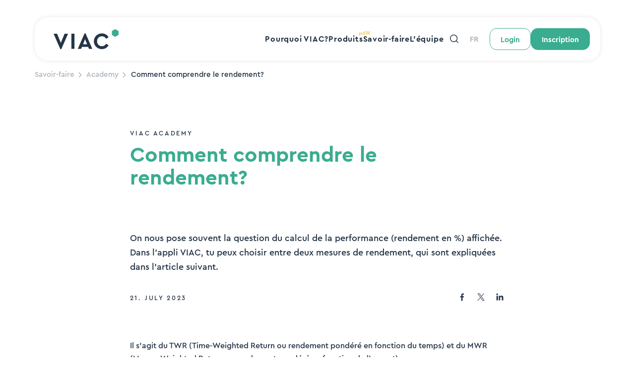

--- FILE ---
content_type: text/html; charset=UTF-8
request_url: https://viac.ch/fr/article/comment-comprendre-le-rendement/
body_size: 28059
content:
<!doctype html>
<html lang="fr-CH">
  <head>
    <meta charset="utf-8">
    <meta name="viewport" content="width=device-width, initial-scale=1">
        <title>Comment comprendre le rendement? &#8211; VIAC</title>
<meta name='robots' content='max-image-preview:large' />
<link rel="alternate" href="https://viac.ch/artikel/wie-kann-ich-die-angezeigte-rendite-interpretieren/" hreflang="de" />
<link rel="alternate" href="https://viac.ch/fr/article/comment-comprendre-le-rendement/" hreflang="fr" />
<link rel="alternate" href="https://viac.ch/it/article/come-devo-interpretare-il-rendimento-visualizzato/" hreflang="it" />
<link rel="alternate" href="https://viac.ch/en/article/how-can-i-interpret-the-displayed-return/" hreflang="en" />
<link rel="alternate" title="oEmbed (JSON)" type="application/json+oembed" href="https://viac.ch/wp-json/oembed/1.0/embed?url=https%3A%2F%2Fviac.ch%2Ffr%2Farticle%2Fcomment-comprendre-le-rendement%2F&#038;lang=fr" />
<link rel="alternate" title="oEmbed (XML)" type="text/xml+oembed" href="https://viac.ch/wp-json/oembed/1.0/embed?url=https%3A%2F%2Fviac.ch%2Ffr%2Farticle%2Fcomment-comprendre-le-rendement%2F&#038;format=xml&#038;lang=fr" />
<style id='wp-img-auto-sizes-contain-inline-css'>img:is([sizes=auto i],[sizes^="auto," i]){contain-intrinsic-size:3000px 1500px}</style>

<style id='wp-emoji-styles-inline-css'>img.wp-smiley,img.emoji{display:inline!important;border:none!important;box-shadow:none!important;height:1em!important;width:1em!important;margin:0 0.07em!important;vertical-align:-0.1em!important;background:none!important;padding:0!important}</style>
<link data-optimized="1" rel='stylesheet' id='efp-styles-css' href='https://viac.ch/app/litespeed/css/75f8c5653c923b4797259eaa8e8fab03.css?ver=a1d0f' media='all' />
<link rel="https://api.w.org/" href="https://viac.ch/wp-json/" /><link rel="alternate" title="JSON" type="application/json" href="https://viac.ch/wp-json/wp/v2/article/3783" /><link rel="EditURI" type="application/rsd+xml" title="RSD" href="https://viac.ch/wp/xmlrpc.php?rsd" />
<meta name="generator" content="WordPress 6.9" />
<link rel="canonical" href="https://viac.ch/fr/article/comment-comprendre-le-rendement/" />
<link rel='shortlink' href='https://viac.ch/?p=3783' />
<meta name="description" content=""><link rel="icon" type="image/png" sizes="32x32" href="https://viac.ch/app/themes/viac.ch/public/build/assets/favicon-32-BEPj_Xv7.png"><link rel="icon" type="image/png" sizes="96x96" href="https://viac.ch/app/themes/viac.ch/public/build/assets/favicon-96-1tIvDDoq.png"><link rel="icon" type="image/png" sizes="196x196" href="https://viac.ch/app/themes/viac.ch/public/build/assets/favicon-196-DzSXlw29.png"><link rel="shortcut icon" href="https://viac.ch/app/themes/viac.ch/public/build/assets/favicon-2geIPQ__.ico"><!-- Google tag (gtag.js) -->
    <script src="https://www.googletagmanager.com/gtag/js?id=G-5WWC068HJZ" defer data-deferred="1"></script>
    <script src="[data-uri]" defer></script><!-- Google Tag Manager -->
    <script>(function(w,d,s,l,i){w[l]=w[l]||[];w[l].push({'gtm.start':
    new Date().getTime(),event:'gtm.js'});var f=d.getElementsByTagName(s)[0],
    j=d.createElement(s),dl=l!='dataLayer'?'&l='+l:'';j.async=true;j.src=
    'https://www.googletagmanager.com/gtm.js?id='+i+dl;f.parentNode.insertBefore(j,f);
    })(window,document,'script','dataLayer','GTM-T24WVWCL');</script>
    <!-- End Google Tag Manager --><!-- Reddit Pixel -->
    <script data-optimized="1" src="[data-uri]" defer></script>
    <!-- End Reddit Pixel -->
    <link rel="preload" as="style" href="https://viac.ch/app/themes/viac.ch/public/build/assets/app-CVcHYTuo.css" /><link rel="preload" as="style" href="https://viac.ch/app/themes/viac.ch/public/build/assets/app-WICpIXzr.css" /><link rel="modulepreload" href="https://viac.ch/app/themes/viac.ch/public/build/assets/app-Dz2xm9om.js" /><link data-optimized="1" rel="stylesheet" href="https://viac.ch/app/litespeed/css/e712170af4acb5d895246fabef165714.css?ver=65714" /><link data-optimized="1" rel="stylesheet" href="https://viac.ch/app/litespeed/css/ece9fea8c141d91d14d2bca283c7e7a0.css?ver=7e7a0" /><script type="module" src="https://viac.ch/app/themes/viac.ch/public/build/assets/app-Dz2xm9om.js"></script>  </head>

  <body class="wp-singular article-template-default single single-article postid-3783 wp-embed-responsive wp-theme-viacch comment-comprendre-le-rendement">
    
    <div id="app">
      <a class="sr-only sr-only--not-focus sr-only__skip-to-content" href="#main">
        Skip to content
      </a>

      <div class="app app--type-plain">
        <div class="app__start">
                    <header
  class="page-header container"
  data-sub-item-active=""
  x-data="PageHeader"
  x-bind:class="[
    isInit ? 'page-header--initialized' : '',
    submenuExpandedState ? 'page-header--sub-menu-expanded' : '',
    isSubItemActive ? 'page-header--sub-item-active' : '',
    !isVisible ? 'page-header--hidden' : '',
    $store.ui.mainMenuExpanded ? 'page-header--menu-expanded' : '',
    `page-header--${$store.ui.pageHeaderState}`
  ]">
  <div class="page-header__card">
    <div class="page-header__container">
      <a 
        class="page-header__brand" 
        href="https://viac.ch/fr/"
        title="Aller à la page d&#039;accueil"
        data-animation-video-mp4-h265="app/themes/viac.ch/public/images/viac-logo-full.mp4" 
        data-animation-video-webm-vp9="app/themes/viac.ch/public/images/viac-logo-full.mp4">
          <svg viewBox="0 0 154 48" fill="none" xmlns="http://www.w3.org/2000/svg">
  <path d="M138.149 6.19262V13.6502C138.149 14.1722 138.431 14.6579 138.88 14.9212L145.339 18.6522C145.793 18.9155 146.351 18.9155 146.805 18.6522L153.264 14.9212C153.718 14.6579 153.995 14.1768 153.995 13.6502V6.19262C153.995 5.67063 153.714 5.18495 153.264 4.92169L146.805 1.19061C146.351 0.927348 145.793 0.927348 145.339 1.19061L138.88 4.92169C138.426 5.18495 138.149 5.66609 138.149 6.19262Z" fill="#3AAC90"/>
  <path d="M34.2923 11.6079L18.3921 47.9564H15.9592L0 11.6079H8.27464L17.1984 33.2454L26.0676 11.6079H34.2878H34.2923Z" fill="#253547"/>
  <path d="M42.2129 11.6079H49.5162V47.3073H42.2129V11.6079Z" fill="#253547"/>
  <path d="M81.8837 42.6594H67.2817L65.28 47.3119H57.4365L73.3912 10.9634H75.8241L91.7243 47.3119H83.8809L81.8792 42.6594H81.8837ZM74.5804 24.5941L69.819 36.6543H79.3373L74.5759 24.5941H74.5804Z" fill="#253547"/>
  <path d="M114.506 10.9587C121.269 10.9587 127.056 14.2586 130.247 19.8279L124.732 23.7224C122.191 19.719 118.782 17.7173 114.51 17.7173C107.856 17.7173 102.99 22.6921 102.99 29.5097C102.99 36.3273 107.861 41.1931 114.51 41.1931C118.782 41.1931 122.191 39.1914 124.732 35.188L130.247 39.0825C127.165 44.6519 121.324 47.9517 114.451 47.9517C104.012 48.1696 95.2514 39.6771 95.4648 29.4552C95.3013 19.2333 104.121 10.7408 114.506 10.9587Z" fill="#253547"/>
</svg>
      </a>
      <div class="main-menu" x-data="MainMenu" x-bind:class="{'main-menu--expanded': isExpanded}">
  <div class="main-menu__menu-button">
    <button 
    class="menu-button" 
    x-data="MenuButton" 
    x-bind:class="{'menu-button--menu-expanded': isExpanded}"
    x-on:click="onToggleMenu"
    aria-label="Ouvrir le menu">
      <span class="menu-button__icon menu-button__icon--open">
        <i class="icon icon--menu  ">
    <svg viewBox="0 0 24 24">
        <use href="#menu"></use>
    </svg>
</i>
      </span>
      <span class="menu-button__icon menu-button__icon--close">
        <i class="icon icon--close  ">
    <svg viewBox="0 0 24 24">
        <use href="#close"></use>
    </svg>
</i>
      </span>
</button>
  </div>
  <div class="main-menu__content">
    <div class="main-menu__search">
      <div class="header-search" x-data="HeaderSearch" data-search-url="https://viac.ch/fr/search/3a/">
  <div class="header-search__header">
    <button class="header-search__header-action" x-on:click.prevent="onClose" aria-label="Fermer la recherche">
      <i class="icon icon--arrow-left icon--interactive ">
    <svg viewBox="0 0 24 24">
        <use href="#arrow-left"></use>
    </svg>
</i>
    </button>
    <h2 class="header-search__title">Rechercher</h2>
    <span class="header-search__header-action"></span>
  </div>
  <form action="https://viac.ch/fr/" method="GET" class="header-search__form">
    <input 
      class="header-search__input" 
      type="text" 
      placeholder="Rechercher" 
      aria-label="Rechercher"
      name="s">
    <button 
  class="button button--edged button--secondary" 
   
  
  
  type="submit"
  
  >
    Rechercher
</button>
  </form>
  <button class="header-search__close" x-on:click="onClose" aria-label="Close search">
    <i class="icon icon--close icon--interactive ">
    <svg viewBox="0 0 24 24">
        <use href="#close"></use>
    </svg>
</i>
     
  </button>
</div>    </div>

    <div class="main-menu__nav">
      <nav 
    class="nav-main"
    x-data="NavMain"
    x-bind:class="{'nav-main--sub-menu-expanded': isExpanded}"
    x-on:mouseleave="onSubMenuClose"
    data-current-parent=""
    aria-label="Main Menü FR">
      <ul class="nav-main__items">
        
          <li 
            class="nav-main__item   nav-main__item--mobile-only"
            x-bind:class="{'nav-main__item--active': currentParent == 8052 && !!isExpanded}">                
              
                              <a class="nav-main__item-link" href="/fr/" x-on:mouseover="onSubMenuClose" >
                  <span class="nav-main__item-link-title">
                    
                    Home

                    
                                      </span>
                </a>
              
              
                        </li>

        
          <li 
            class="nav-main__item   "
            x-bind:class="{'nav-main__item--active': currentParent == 2343 && !!isExpanded}">                
              
                              <a class="nav-main__item-link" href="https://viac.ch/fr/pourquoi-viac/" x-on:mouseover="onSubMenuClose" >
                  <span class="nav-main__item-link-title">
                    
                    Pourquoi VIAC?

                    
                                      </span>
                </a>
              
              
                        </li>

        
          <li 
            class="nav-main__item nav-main__item--has-sub-items  "
            x-bind:class="{'nav-main__item--active': currentParent == 2344 && !!isExpanded}">                
              
                              <a 
                  class="nav-main__item-link" 
                  href="#" 
                  x-on:click.prevent="onSubMenuOpen(2344)" 
                  x-on:mouseover="onSubMenuOpenHover(2344)" 
                  aria-controls="menu-item-2344">
                    <span class="nav-main__item-link-title">
                      
                      Produits

                      
                                              <svg class="nav-main__item-batch" viewBox="0 0 28 11" fill="none" xmlns="http://www.w3.org/2000/svg">
                          <path d="M22.9098 9.25646C22.6997 9.16242 22.5196 9.07967 22.3691 9.00855C22.2173 8.92299 22.0947 8.7701 22.0013 8.54987C21.9222 8.32806 21.8589 7.9758 21.8113 7.49275C21.7862 7.23711 21.7588 7.03173 21.7293 6.87693C21.6997 6.72196 21.6849 6.64456 21.6849 6.64456C21.6849 6.64456 21.6274 6.71487 21.5121 6.85516C21.3967 6.99562 21.2551 7.23196 21.0869 7.56403C20.8316 8.17709 20.5851 8.58863 20.3476 8.79833C20.1243 9.00679 19.9372 9.14705 19.7866 9.21927C19.7184 9.25467 19.5827 9.26079 19.3797 9.23778C19.1753 9.20051 18.9473 9.14401 18.6961 9.06828C18.4591 8.99115 18.2504 8.91137 18.0701 8.82863C17.8899 8.74588 17.7814 8.66333 17.7445 8.58098C17.7091 8.51274 17.6796 8.35778 17.6559 8.11641C17.6308 7.86061 17.6106 7.58294 17.5956 7.28323C17.5932 6.96785 17.6007 6.68032 17.6183 6.42047C17.6343 6.14634 17.6652 5.94962 17.7109 5.83045C17.7067 5.78779 17.7095 5.74443 17.7196 5.70053C17.7424 5.64095 17.7297 5.58472 17.6816 5.53215C17.6816 5.53215 17.7088 5.37174 17.7634 5.05073C17.8321 4.7285 17.9095 4.34791 17.9953 3.90916C18.0955 3.46917 18.1843 3.05879 18.2616 2.67821C18.3517 2.28212 18.419 2.01735 18.4633 1.88391C18.452 1.77021 18.4544 1.64821 18.4701 1.51742C18.5003 1.38538 18.5125 1.29106 18.5069 1.23413C18.4943 1.10631 18.5521 0.964409 18.6802 0.80844C18.8554 0.547417 19.0509 0.420566 19.2667 0.428059C19.4954 0.419869 19.6864 0.465601 19.8396 0.565271C19.9956 0.693491 20.1232 0.824352 20.2224 0.958021C20.3358 1.09028 20.4029 1.26291 20.424 1.47604C20.4435 1.67491 20.3997 1.9589 20.2925 2.32802C20.1811 2.65447 20.072 3.00225 19.9649 3.37136C19.8563 3.72636 19.7598 4.05847 19.6755 4.368C19.604 4.66186 19.5546 4.88908 19.5274 5.04949C19.5372 5.14892 19.5255 5.25047 19.4927 5.35411C19.4727 5.44208 19.4655 5.51453 19.4711 5.5713C19.4327 5.61817 19.4092 5.6707 19.4005 5.72887C19.4061 5.78564 19.4118 5.84258 19.4172 5.89936C19.4228 5.95613 19.4113 6.05767 19.3827 6.20397C19.3527 6.336 19.3452 6.48021 19.3607 6.63641C19.3304 6.91194 19.3528 7.06745 19.428 7.10309C19.516 7.12321 19.614 7.09911 19.7221 7.0311C19.7591 6.97012 19.8133 6.86437 19.8846 6.71401C19.9559 6.56349 20.0335 6.40538 20.1177 6.23934C20.1577 6.06324 20.2033 5.94409 20.2546 5.88153C20.32 5.81774 20.3719 5.76257 20.4103 5.7157C20.4488 5.66882 20.4624 5.58862 20.4513 5.47507C20.4457 5.41813 20.4985 5.29827 20.6096 5.11515C20.7334 4.91652 20.8624 4.69602 20.9963 4.45332C21.2444 3.91255 21.3968 3.56778 21.454 3.41866C21.5481 3.20857 21.6449 3.02702 21.7446 2.87369C21.8571 2.70485 21.9519 2.50197 22.029 2.26488C22.0747 2.14572 22.1395 2.00313 22.2236 1.83709C22.3076 1.67106 22.4279 1.58032 22.5841 1.56487C22.7403 1.5496 22.8411 1.55404 22.8866 1.57821C22.9462 1.60098 23.005 1.68844 23.063 1.8406C23.1865 1.9288 23.3155 2.07393 23.4501 2.27584C23.5988 2.47635 23.6781 2.6264 23.6879 2.72583C23.6366 2.78822 23.6082 2.86278 23.6023 2.94934C23.6092 3.02039 23.6127 3.05583 23.6127 3.05583C23.6169 3.09849 23.6011 3.22911 23.5653 3.44787C23.5435 3.66507 23.4928 3.87801 23.4129 4.0867C23.3468 4.58083 23.294 5.06649 23.2549 5.5437C23.2298 6.0195 23.2256 6.41423 23.2422 6.7282C23.273 7.04078 23.3267 7.22186 23.4032 7.27178C23.4941 7.32012 23.5736 7.25493 23.6421 7.07619C23.7106 6.89728 23.878 6.55816 24.1446 6.05864C24.2044 5.93792 24.3212 5.73999 24.495 5.46486C24.6687 5.18956 24.7883 4.94827 24.8542 4.74097C24.8471 4.67009 24.8786 4.55217 24.9484 4.38754C25.0169 4.20863 25.0847 4.02284 25.1518 3.82966C25.2174 3.62253 25.2439 3.4549 25.2315 3.32707C25.2144 3.30009 25.273 3.16525 25.4069 2.92255C25.5408 2.67985 25.6613 2.37403 25.7684 2.00492C25.8857 1.59174 26.0799 1.30745 26.3514 1.15155C26.623 0.995808 26.8774 0.956416 27.1145 1.03355C27.3642 1.095 27.4798 1.24859 27.4609 1.49434C27.4374 1.98425 27.3291 2.56156 27.1363 3.22592C26.9563 3.87461 26.7342 4.53474 26.4704 5.20613C26.2193 5.86184 25.9611 6.44668 25.6961 6.96029C25.5923 7.07096 25.5048 7.20139 25.4335 7.3519C25.3608 7.48815 25.3273 7.58458 25.3329 7.64151C25.3355 7.6699 25.2807 7.76844 25.1683 7.93727C25.07 8.10471 24.9453 8.2963 24.7945 8.51184C24.6421 8.71329 24.4792 8.87999 24.3058 9.01178C24.1351 9.17197 23.9154 9.27238 23.6469 9.31317C23.3926 9.35255 23.1469 9.3336 22.9098 9.25646Z" fill="#F3D472"/>
                          <path d="M14.6884 9.44007C14.286 9.72339 13.8454 9.91009 13.3665 10.0003C12.9006 10.0747 12.4539 10.0541 12.0266 9.93829C11.5979 9.80836 11.2396 9.59261 10.9518 9.29103C10.7916 9.12032 10.6281 8.84225 10.4611 8.45715C10.2928 8.05778 10.217 7.50579 10.2338 6.80133C10.2547 6.13954 10.3888 5.45945 10.6357 4.76107C10.8967 4.0613 11.2365 3.4326 11.6551 2.87515C12.0736 2.3177 12.5508 1.9193 13.0867 1.68027C13.2785 1.58974 13.4725 1.52036 13.6686 1.47248C13.8775 1.40892 14.1537 1.37449 14.4975 1.3695C14.8284 1.37987 15.1281 1.43656 15.3964 1.53927C15.6632 1.62771 15.8605 1.73744 15.988 1.8683C16.2376 2.07325 16.4085 2.27887 16.5005 2.48499C16.5924 2.69111 16.6411 2.89422 16.6464 3.0945C16.6201 3.55602 16.4623 4.06632 16.173 4.62558C15.8979 5.18326 15.4746 5.61925 14.9031 5.93369C14.6714 6.05683 14.3936 6.14858 14.0697 6.2091C13.7458 6.26977 13.2941 6.27102 12.7147 6.21331C12.3667 6.1758 12.143 6.23354 12.0433 6.38687C11.9577 6.53864 11.9425 6.81981 11.9971 7.23042C12.0506 7.48341 12.1299 7.70504 12.2345 7.89549C12.3522 8.07041 12.5424 8.18084 12.805 8.22678C13.1373 8.25142 13.3724 8.23548 13.5102 8.17894C13.6467 8.10813 13.8167 8.01263 14.02 7.89214C14.1267 7.81002 14.2255 7.72139 14.3165 7.62641C14.4217 7.53001 14.52 7.43432 14.611 7.33917C14.7163 7.24278 14.8023 7.16982 14.8692 7.12031C14.9346 7.05651 15.0021 7.01389 15.0718 6.99275C15.1414 6.97162 15.2118 6.95755 15.2828 6.95052C15.4404 6.94936 15.598 7.01993 15.7554 7.16226C15.9127 7.30459 16.0199 7.44461 16.0764 7.58249C16.0876 7.69603 16.0326 7.86648 15.9115 8.0935C15.7889 8.30641 15.6182 8.53834 15.399 8.7893C15.1926 9.02475 14.9558 9.24167 14.6884 9.44007ZM13.9444 4.71549C14.0396 4.66317 14.1719 4.54969 14.3412 4.37523C14.5248 4.19953 14.6862 4.01872 14.8257 3.8328C14.9638 3.63276 15.028 3.4831 15.0182 3.38367C15.0029 3.2273 14.8831 3.10296 14.6589 3.01015C14.4488 2.9161 14.1838 2.92058 13.8641 3.02376C13.7532 3.06338 13.6259 3.15466 13.4824 3.29792C13.3386 3.44119 13.197 3.60562 13.0575 3.79154C12.9166 3.9632 12.797 4.13258 12.6987 4.30001C12.599 4.45334 12.532 4.57461 12.4978 4.66398C12.5617 4.72957 12.6809 4.77511 12.8556 4.80108C13.0303 4.82689 13.217 4.82997 13.4158 4.81048C13.629 4.78958 13.8051 4.75792 13.9444 4.71549Z" fill="#F3D472"/>
                          <path d="M8.09607 10.0024C7.78086 10.0048 7.51167 9.96661 7.28888 9.88823C7.07877 9.79402 6.89378 9.58997 6.73383 9.27576C6.65466 9.05412 6.6032 8.82246 6.57947 8.58093C6.56854 8.32389 6.56612 8.08025 6.57218 7.85019C6.57686 7.60586 6.57081 7.39853 6.55406 7.22805C6.55127 7.19966 6.54569 7.14289 6.53731 7.05757C6.52894 6.97241 6.52125 6.89431 6.51428 6.82326C6.46491 6.61293 6.39552 6.49073 6.3061 6.45649C6.22948 6.40658 6.10233 6.42627 5.92464 6.5154C5.64029 6.68682 5.33241 6.91077 5.00101 7.18707C4.68242 7.44786 4.34671 7.75341 3.99388 8.10373C3.65385 8.43821 3.30171 8.79559 2.93747 9.1757C2.65846 9.54723 2.4513 9.84737 2.31598 10.0758C2.19486 10.3028 2.05618 10.424 1.89992 10.4393C1.79186 10.5073 1.66971 10.505 1.53348 10.4323C1.39726 10.3598 1.25254 10.2735 1.09931 10.1739C0.988694 10.07 0.853988 9.93982 0.69517 9.78321C0.54917 9.61126 0.459175 9.49806 0.425175 9.44409C0.402842 9.21684 0.3968 9.00935 0.407051 8.82195C0.431527 8.63315 0.469486 8.43572 0.520972 8.22983C0.586651 8.02254 0.663758 7.78562 0.752273 7.51875C0.799313 7.4137 0.839265 7.30935 0.872096 7.20571C0.917753 7.08655 0.969807 6.95947 1.02827 6.82463C1.06554 6.62014 1.12133 6.38517 1.19563 6.1197C1.28415 5.85283 1.36697 5.60093 1.44406 5.36385C1.564 4.97906 1.65334 4.64766 1.71205 4.36932C1.77074 4.09098 1.81315 3.79288 1.83926 3.47469C1.82226 3.44771 1.82517 3.40434 1.84799 3.34476C1.87082 3.28518 1.90994 3.24553 1.96537 3.22564L2.00798 3.22142C2.10045 3.14071 2.28442 3.1154 2.55991 3.14566C2.84822 3.1604 3.06899 3.21761 3.2222 3.31727C3.54565 3.54359 3.72052 3.86362 3.74682 4.27686C3.7731 4.69028 3.61307 5.251 3.26675 5.9592C3.18965 6.19629 3.10404 6.4198 3.00996 6.62989C2.92866 6.82431 2.89152 6.95705 2.89849 7.0281C2.89849 7.0281 2.95113 6.97982 3.0564 6.88343C3.16166 6.78703 3.28684 6.67426 3.43193 6.54527C3.57563 6.40217 3.7008 6.2894 3.80746 6.20728C3.8715 6.12922 4.0152 5.98595 4.23854 5.77765C4.46049 5.55491 4.70306 5.32318 4.96621 5.08212C5.22939 4.84106 5.44061 4.6555 5.59991 4.5251C5.74501 4.39595 5.93271 4.26291 6.16304 4.1255C6.39196 3.97381 6.53484 3.89524 6.59166 3.88962C6.73364 3.87575 6.90904 3.90877 7.11773 3.98855C7.34054 4.06709 7.54429 4.16905 7.72864 4.2943C7.92587 4.40403 8.0443 4.51426 8.08392 4.62516C8.08953 4.68193 8.09003 4.76074 8.08559 4.86158C8.07973 4.94814 8.08041 5.0271 8.08743 5.09815C8.09545 5.32681 8.11562 5.60448 8.14774 5.93117C8.19258 6.24234 8.23123 6.56126 8.26336 6.88795C8.29393 7.20053 8.29346 7.48736 8.26179 7.74861C8.26179 7.74861 8.27026 7.76219 8.28734 7.78917C8.30286 7.80204 8.31994 7.82902 8.33826 7.87028C8.32555 7.88579 8.32115 7.91505 8.32536 7.95754C8.34244 7.98452 8.3509 7.9981 8.3509 7.9981C8.38911 8.09472 8.42733 8.19134 8.46538 8.28798C8.51788 8.38336 8.57865 8.49199 8.64807 8.61436C8.71607 8.72245 8.79464 8.86528 8.88395 9.04301C8.88776 9.22901 8.79936 9.42413 8.61875 9.62838C8.45084 9.81695 8.27662 9.94169 8.09607 10.0024Z" fill="#F3D472"/>
                        </svg>
                                          </span>

                    <span class="nav-main__sub-item-indicator">
                      <i class="icon icon--arrow-right  ">
    <svg viewBox="0 0 24 24">
        <use href="#arrow-right"></use>
    </svg>
</i>
                    </span>
                </a>

                
                <div class="nav-main__sub-menu" x-bind:class="{'nav-main__sub-menu--expanded': currentParent == 2344}" x-on:mouseover="onSubMenuOpenHover(2344)">
                  <div class="nav-main__sub-menu-header">
                    <button class="nav-main__sub-menu-action" x-on:click.prevent="onSubMenuClose()" aria-label="close sub menu">
                      <i class="icon icon--arrow-left icon--interactive ">
    <svg viewBox="0 0 24 24">
        <use href="#arrow-left"></use>
    </svg>
</i>
                    </button>
                    <h2 class="nav-main__sub-menu-title">Produits</h2>
                    <span class="nav-main__sub-menu-action"></span>
                  </div>
                  <ul 
                    id="menu-item-2344" 
                    class="nav-main__sub-items" 
                    x-bind:aria-expanded="currentParent == 2344">
                                              <li class="nav-main__sub-item">
                          
                          <a class="nav-main__sub-item-link" href="https://viac.ch/fr/produits/pilier-3a/">
                            <span class="nav-main__sub-item-link-title">
                              
                              Pilier 3a

                              
                                                          </span>
                          </a>
                        </li>
                                              <li class="nav-main__sub-item">
                          
                          <a class="nav-main__sub-item-link" href="https://viac.ch/fr/produits/libre-passage/">
                            <span class="nav-main__sub-item-link-title">
                              
                              Libre passage

                              
                                                          </span>
                          </a>
                        </li>
                                              <li class="nav-main__sub-item">
                          
                          <a class="nav-main__sub-item-link" href="https://viac.ch/fr/produits/invest/">
                            <span class="nav-main__sub-item-link-title">
                              
                              Invest

                              
                                                              <svg class="nav-main__sub-item-batch" viewBox="0 0 58 5" fill="none" xmlns="http://www.w3.org/2000/svg">
                                  <path d="M1.0127 3.47754L56.9875 1.52286" stroke="#F3D472" stroke-width="2" stroke-linecap="round"/>
                                </svg>                            
                                                          </span>
                          </a>
                        </li>
                                              <li class="nav-main__sub-item">
                          
                          <a class="nav-main__sub-item-link" href="https://viac.ch/fr/produits/life/">
                            <span class="nav-main__sub-item-link-title">
                              
                              Life

                              
                                                          </span>
                          </a>
                        </li>
                                              <li class="nav-main__sub-item">
                          
                          <a class="nav-main__sub-item-link" href="https://viac.ch/fr/produits/hypotheque/">
                            <span class="nav-main__sub-item-link-title">
                              
                              Hypothèque

                              
                                                          </span>
                          </a>
                        </li>
                                              <li class="nav-main__sub-item">
                          
                          <a class="nav-main__sub-item-link" href="https://viac.ch/fr/assurance/">
                            <span class="nav-main__sub-item-link-title">
                              
                              Bénéfices

                              
                                                          </span>
                          </a>
                        </li>
                                        </ul>
                </div>

                        </li>

        
          <li 
            class="nav-main__item nav-main__item--has-sub-items  "
            x-bind:class="{'nav-main__item--active': currentParent == 2357 && !!isExpanded}">                
              
                              <a 
                  class="nav-main__item-link" 
                  href="#" 
                  x-on:click.prevent="onSubMenuOpen(2357)" 
                  x-on:mouseover="onSubMenuOpenHover(2357)" 
                  aria-controls="menu-item-2357">
                    <span class="nav-main__item-link-title">
                      
                      Savoir-faire

                      
                                          </span>

                    <span class="nav-main__sub-item-indicator">
                      <i class="icon icon--arrow-right  ">
    <svg viewBox="0 0 24 24">
        <use href="#arrow-right"></use>
    </svg>
</i>
                    </span>
                </a>

                
                <div class="nav-main__sub-menu" x-bind:class="{'nav-main__sub-menu--expanded': currentParent == 2357}" x-on:mouseover="onSubMenuOpenHover(2357)">
                  <div class="nav-main__sub-menu-header">
                    <button class="nav-main__sub-menu-action" x-on:click.prevent="onSubMenuClose()" aria-label="close sub menu">
                      <i class="icon icon--arrow-left icon--interactive ">
    <svg viewBox="0 0 24 24">
        <use href="#arrow-left"></use>
    </svg>
</i>
                    </button>
                    <h2 class="nav-main__sub-menu-title">Savoir-faire</h2>
                    <span class="nav-main__sub-menu-action"></span>
                  </div>
                  <ul 
                    id="menu-item-2357" 
                    class="nav-main__sub-items" 
                    x-bind:aria-expanded="currentParent == 2357">
                                              <li class="nav-main__sub-item">
                          
                          <a class="nav-main__sub-item-link" href="https://viac.ch/fr/savoir-faire/faq/">
                            <span class="nav-main__sub-item-link-title">
                              
                              FAQ

                              
                                                          </span>
                          </a>
                        </li>
                                              <li class="nav-main__sub-item">
                          
                          <a class="nav-main__sub-item-link" href="https://viac.ch/fr/savoir-faire/academy/">
                            <span class="nav-main__sub-item-link-title">
                              
                              Academy

                              
                                                          </span>
                          </a>
                        </li>
                                              <li class="nav-main__sub-item">
                          
                          <a class="nav-main__sub-item-link" href="https://viac.ch/fr/savoir-faire/glossaire/">
                            <span class="nav-main__sub-item-link-title">
                              
                              Glossaire

                              
                                                          </span>
                          </a>
                        </li>
                                        </ul>
                </div>

                        </li>

        
          <li 
            class="nav-main__item nav-main__item--has-sub-items  "
            x-bind:class="{'nav-main__item--active': currentParent == 2335 && !!isExpanded}">                
              
                              <a 
                  class="nav-main__item-link" 
                  href="#" 
                  x-on:click.prevent="onSubMenuOpen(2335)" 
                  x-on:mouseover="onSubMenuOpenHover(2335)" 
                  aria-controls="menu-item-2335">
                    <span class="nav-main__item-link-title">
                      
                      L’équipe

                      
                                          </span>

                    <span class="nav-main__sub-item-indicator">
                      <i class="icon icon--arrow-right  ">
    <svg viewBox="0 0 24 24">
        <use href="#arrow-right"></use>
    </svg>
</i>
                    </span>
                </a>

                
                <div class="nav-main__sub-menu" x-bind:class="{'nav-main__sub-menu--expanded': currentParent == 2335}" x-on:mouseover="onSubMenuOpenHover(2335)">
                  <div class="nav-main__sub-menu-header">
                    <button class="nav-main__sub-menu-action" x-on:click.prevent="onSubMenuClose()" aria-label="close sub menu">
                      <i class="icon icon--arrow-left icon--interactive ">
    <svg viewBox="0 0 24 24">
        <use href="#arrow-left"></use>
    </svg>
</i>
                    </button>
                    <h2 class="nav-main__sub-menu-title">L’équipe</h2>
                    <span class="nav-main__sub-menu-action"></span>
                  </div>
                  <ul 
                    id="menu-item-2335" 
                    class="nav-main__sub-items" 
                    x-bind:aria-expanded="currentParent == 2335">
                                              <li class="nav-main__sub-item">
                          
                          <a class="nav-main__sub-item-link" href="https://viac.ch/fr/lequipe/histoire/">
                            <span class="nav-main__sub-item-link-title">
                              
                              Histoire

                              
                                                          </span>
                          </a>
                        </li>
                                              <li class="nav-main__sub-item">
                          
                          <a class="nav-main__sub-item-link" href="https://viac.ch/fr/lequipe/team/">
                            <span class="nav-main__sub-item-link-title">
                              
                              Team

                              
                                                          </span>
                          </a>
                        </li>
                                              <li class="nav-main__sub-item">
                          
                          <a class="nav-main__sub-item-link" href="https://viac.ch/fr/lequipe/contact/">
                            <span class="nav-main__sub-item-link-title">
                              
                              Contact

                              
                                                          </span>
                          </a>
                        </li>
                                              <li class="nav-main__sub-item">
                          
                          <a class="nav-main__sub-item-link" href="https://viac.ch/fr/lequipe/presse/">
                            <span class="nav-main__sub-item-link-title">
                              
                              Presse

                              
                                                          </span>
                          </a>
                        </li>
                                              <li class="nav-main__sub-item">
                          
                          <a class="nav-main__sub-item-link" href="https://viac.ch/fr/lequipe/jobs/">
                            <span class="nav-main__sub-item-link-title">
                              
                              Jobs

                              
                                                          </span>
                          </a>
                        </li>
                                        </ul>
                </div>

                        </li>

              </ul>
  </nav>
      <div class="main-menu__service">
        <button class="search-button" x-data="SearchButton" x-on:click="onSearch" aria-label="Rechercher un site">
  <i class="icon icon--search icon--interactive ">
    <svg viewBox="0 0 24 24">
        <use href="#search"></use>
    </svg>
</i>
     
</button>
        <button class="current-language" x-data="CurrentLanguage" x-on:click="onLanguageSelect">
    <span class="current-language__current">fr</span>
  </button>
        <ul class="nav-service">
          <li class="nav-service__item">
        <a 
  class="button button--outline button--edged" 
   
  href="https://app.viac.ch/?update=true"
  
  type="a"
  target="_self"
  >
    Login
</a>
      </li>
          <li class="nav-service__item">
        <a 
  class="button button--edged" 
   
  href="https://app.viac.ch/#/ext(modal:core/registration/welcome)"
  
  type="a"
  target="_self"
  >
    Inscription
</a>
      </li>
      </ul>
      </div>
    </div>
  </div>
</div>
    </div>
  </div>
  <div class="page-header__language-switch">
    <aside 
    class="language-switch" 
    x-data="LanguageSwitch" 
    x-bind:class="{
      'language-switch--visible': isVisible,
    }"
    x-bind:style="{
      top: `${top}px`,
      left: `${left}px`,
    }">
    <ul class="language-switch__locales">
              <li class="language-switch__locale ">
          <a href="https://viac.ch/artikel/wie-kann-ich-die-angezeigte-rendite-interpretieren/" class="language-switch__link">
            <span class="language-switch__locale-slug">de</span>
            <span class="language-switch__locale-name">Deutsch</span>
          </a>
        </li>
              <li class="language-switch__locale language-switch__locale--active">
          <a href="https://viac.ch/fr/article/comment-comprendre-le-rendement/" class="language-switch__link">
            <span class="language-switch__locale-slug">fr</span>
            <span class="language-switch__locale-name">Français</span>
          </a>
        </li>
              <li class="language-switch__locale ">
          <a href="https://viac.ch/it/article/come-devo-interpretare-il-rendimento-visualizzato/" class="language-switch__link">
            <span class="language-switch__locale-slug">it</span>
            <span class="language-switch__locale-name">Italiano</span>
          </a>
        </li>
              <li class="language-switch__locale ">
          <a href="https://viac.ch/en/article/how-can-i-interpret-the-displayed-return/" class="language-switch__link">
            <span class="language-switch__locale-slug">en</span>
            <span class="language-switch__locale-name">English</span>
          </a>
        </li>
          </ul>
    <div class="language-switch__click-handler" x-on:click="onClose"></div>
  </aside>
  </div>
</header>
        </div>
        <main id="main" class="app__main">
                 <article class="content-single-article">
  
  <div
  class="page-title  page-title--plain"
  x-data="PageTitle"
  x-on:mousemove.window.throttle.1ms="onMouseMove"
  x-intersect:enter="viewportEnter"
  x-intersect:leave="viewportLeave"
>
  <div class="page-title__reveal-trigger" x-data="RevealAnimator" x-intersect:enter.once="onViewportEnter">

    <aside class="breadcrumbs reveal reveal--from-bottom">
  <div class="breadcrumbs__container container">
    <div class="breadcrumbs__layout">
              <a class="breadcrumbs__item" href="/fr/savoir-faire/">
          Savoir-faire
        </a>
        <div class="breadcrumbs__icon">
          <i class="icon icon--chevron-down  ">
    <svg viewBox="0 0 24 24">
        <use href="#chevron-down"></use>
    </svg>
</i>
        </div>
              <a class="breadcrumbs__item" href="/fr/savoir-faire/academy/">
          Academy
        </a>
        <div class="breadcrumbs__icon">
          <i class="icon icon--chevron-down  ">
    <svg viewBox="0 0 24 24">
        <use href="#chevron-down"></use>
    </svg>
</i>
        </div>
              <a class="breadcrumbs__item" href="https://viac.ch/fr/article/comment-comprendre-le-rendement/">
          Comment comprendre le rendement?
        </a>
        <div class="breadcrumbs__icon">
          <i class="icon icon--chevron-down  ">
    <svg viewBox="0 0 24 24">
        <use href="#chevron-down"></use>
    </svg>
</i>
        </div>
          </div>
  </div>
</aside>
    

    
    <div class="page-title__content container container--narrow">

              <p class="page-title__label reveal reveal--from-bottom">
          Viac Academy
        </p>
      
      
         

      <h1 class="page-title__title reveal reveal--from-bottom">
        Comment comprendre le rendement?
      </h1>

            
    </div>

    
    
    
        

    
    
  </div>
</div>

  <header class="content-single-article__header container container--narrow" x-data="RevealAnimator" x-intersect:enter.once="onViewportEnter">
          <div class="content-single-article__excerpt reveal reveal--from-bottom">
        <p>On nous pose souvent la question du calcul de la performance (rendement en %) affichée. Dans l&#039;appli VIAC, tu peux choisir entre deux mesures de rendement, qui sont expliquées dans l&#039;article suivant.</p>
      </div>
        <div class="content-single-article__meta reveal reveal--from-bottom">
      <div class="post-meta">
    <time datetime="2023-07-21T09:59:10+02:00">21. July 2023</time>
</div>      <div class="share" x-data="Share">
  <button class="share__link" data-sharer="facebook" data-url="https://viac.ch/fr/article/comment-comprendre-le-rendement/" aria-label="Share on Facebook">
    <span class="share__icon">
      <i class="icon icon--facebook icon--interactive ">
    <svg viewBox="0 0 24 24">
        <use href="#facebook"></use>
    </svg>
</i>
    </span>
  </button>
  <button class="share__link" data-sharer="twitter" data-url="https://viac.ch/fr/article/comment-comprendre-le-rendement/" aria-label="Share on Twitter">
    <span class="share__icon">
      <i class="icon icon--twitter icon--interactive ">
    <svg viewBox="0 0 24 24">
        <use href="#twitter"></use>
    </svg>
</i>
    </span>
  </button>
  <button class="share__link" data-sharer="linkedin" data-url="https://viac.ch/fr/article/comment-comprendre-le-rendement/" aria-label="Share on LinkedIn">
    <span class="share__icon">
      <i class="icon icon--linkedin icon--interactive ">
    <svg viewBox="0 0 24 24">
        <use href="#linkedin"></use>
    </svg>
</i>
    </span>
  </button>
</div>    </div>
      </header>

  <div class="content-single-article__content">
    
    <div class="content-block content-block--text-block" x-data="RevealAnimator" x-intersect:enter.once="onViewportEnter">  
                        <div class="text-block container container--narrow"  x-intersect:enter.once="onViewportEnter">

  
  
  <div class="text-block__text richtext reveal reveal--from-bottom">
    <p>Il s&#8217;agit du TWR (Time-Weighted Return ou rendement pondéré en fonction du temps) et du MWR (Money-Weighted Return ou rendement pondéré en fonction de l&#8217;argent).</p>
<h3 id="twr-time-weighted-return"><strong>TWR &#8211; Time-Weighted Return</strong></h3>
<p>Le TWR est facile à calculer et est généralement considéré comme une norme industrielle, mais son interprétation est parfois difficile.</p>
<h4><strong>Calcul</strong></h4>
<p>Calculons d’abord le rendement journalier <em>r<sub>t</sub></em> d’un portefeuille pour chaque jour:</p>
<p><em>r<sub>1</sub> = (P<sub>1</sub> – P<sub>0</sub> + D<sub>1</sub>) / P<sub>0</sub></em></p>
<p>Cette formule considère deux valeurs: celle du portefeuille à la fin du jour <em>P<sub>1</sub></em> et celle du même portefeuille à la fin du jour précédent <em>P<sub>0</sub></em>. La différence correspond à l’évolution de la bourse. La formule additionne les éventuels dividendes <em>D<sub>1</sub></em> versés pendant le jour. En revanche, elle ne tient pas compte des éventuels mouvements de cashflow (versements ou paiements) durant le jour.</p>
<p>Le TWR s’obtient par la mise en facteur géométrique des rendements journaliers, du premier jour <em>r<sub>1</sub></em> au dernier jour <em>r<sub>t</sub></em> de la période considérée:</p>
<p><em>TWR = (1 + r<sub>1</sub>) * (1 + r<sub>2</sub>) * … * (1 + r<sub>t</sub>) – 1</em></p>
<h4><strong>Avantages et inconvénients</strong></h4>
<p>Le TWR est facile à calculer. Il offre surtout une base de comparaison entre différentes stratégies en faisant abstraction des apports et des retraits. Le TWR reflète le rendement effectif comme si on avait eu toujours le même montant investi à partir du premier jour. Mais c’est précisément en ignorant les versements et les paie-ments que l’interprétation du rendement peut devenir problématique, comme le montre l’exemple suivant:</p>
<p><img fetchpriority="high" decoding="async" class="alignnone wp-image-6860" src="https://viac.ch/app/uploads/TWR-FR.svg" alt="" width="851" height="534" /></p>
<p>Considérons deux périodes de même durée. Au début de la période 1, on investit CHF 100. Le rendement de la période 1 atteint 50%; nous avons donc engrangé un bénéfice de CHF 50. Au début de la période 2, on investit à nouveau CHF 100. Nous commençons donc la période 2 avec un avoir de CHF 250 au total. Le rendement de la période 2 atteint – 30%, ce qui équivaut à une perte de CHF 75. A la fin de la période 2, notre avoir est donc de CHF 175. En regard des CHF 200 investis, cela correspond à une perte absolue de CHF 25. Mais si on calcule le TWR, le rendement est de +5%, vu que:</p>
<p><em>(1 + 50%) * ( 1+ (-30%)) – 1 = 5%</em></p>
<p>Nous avons donc une perte en francs par rapport au montant total des versements, mais une performance TWR positive. Cette distorsion, c’est-à-dire que les signes + et – soient „inversés“ par rapport au bon sens, s’explique par le fait que le deuxième paiement est intervenu au début de la période 2, soit au plus mauvais moment, juste avant la correction des 30%. Cet exemple illustre par l’extrême la problématique liée à l’interprétation du TWR. Voilà pourquoi, en pratique, on aura souvent l’impression que la performance indiquée ne correspond pas à son intuition. De même, des versements qui ne sont pas investis immédiatement compliquent aussi l‘interprétation de cette performance.</p>
<h3 id="mwr-money-weighted-return"><strong>MWR &#8211; Money-Weighted Return</strong></h3>
<p>Le MWR est une mesure de rendement pondérée par l&#8217;argent qui prend en compte les versements et les retraits. Contrairement au TWR, le MWR convient donc également à la mesure des décisions d&#8217;investissement et comprend donc une composante de timing personnel. Cela rend le MWR souvent plus intuitif dans un portefeuille avec des cash-flows fréquents et facilite l&#8217;interprétation. Mais en même temps, la valeur % du MWR n&#8217;est plus comparable à d&#8217;autres stratégies ou fonds.</p>
<h4><strong>Calcul</strong></h4>
<p>Pour calculer le MWR, on utilise une méthode d&#8217;optimisation qu&#8217;il est préférable d&#8217;expliquer à l&#8217;aide d&#8217;un exemple simple:</p>
<p>&nbsp;</p>
<table class="viac-strategy-global" style="height: 129px;" width="511">
<thead>
<tr class="viac-table-subheader">
<th style="text-align: left; border-bottom: 1px solid gray;" width="25%">Date</th>
<th style="text-align: left; border-bottom: 1px solid gray;" width="50%">Remarque</th>
<th style="border-bottom: 1px solid gray; text-align: right;" width="25%">Valeur</th>
</tr>
</thead>
<tbody>
<tr>
<td>31.12.2020</td>
<td>Versement 1</td>
<td style="text-align: right;">CHF 80</td>
</tr>
<tr>
<td>31.12.2021</td>
<td>Versement 2</td>
<td style="text-align: right;">CHF 20</td>
</tr>
<tr>
<td>31.12.2022</td>
<td>Valeur actuelle du portefeuille</td>
<td style="text-align: right;">CHF 105</td>
</tr>
<tr>
<td>31.12.2022</td>
<td>MWR (p.a.)</td>
<td style="text-align: right;">2.74%</td>
</tr>
</tbody>
</table>
<p>En termes simples, la procédure d&#8217;optimisation calcule le taux d&#8217;intérêt annuel qui doit être appliqué aux versements pour obtenir la valeur de portefeuille affichée au 31 décembre 2022. Le MWR est donc un rendement annuel qui résout exactement le problème d&#8217;optimisation &#8211; c&#8217;est-à-dire que les versements rémunérés avec le MWR donnent exactement la valeur actuelle du portefeuille. Dans l&#8217;application VIAC, ce MWR annuel est ensuite mis à l&#8217;échelle sur la période spécifique au client, c&#8217;est-à-dire que le % de rendement depuis le début est affiché, comme le TWR. Dans l&#8217;exemple ci-dessus, le rendement pondéré en fonction de la monnaie depuis le début est de 5.56%.</p>
<h4><strong>Avantages et désavantages</strong></h4>
<p>En règle générale, le MWR est intuitif et plus facile à interpréter, car il tient compte de la composante de timing personnel sous forme de versements et de retraits, et la valeur en % est donc souvent proche des gains/pertes effectifs en CHF. Comme les décisions d&#8217;investissement personnelles sont prises en compte dans la valeur en %, on perd avec le MWR la possibilité de comparer le rendement de son propre portefeuille avec celui d&#8217;autres portefeuilles ou d&#8217;autres prestataires. En outre, le MWR peut également prendre des valeurs qui ne sont pas intuitives au premier abord, comme le montre l&#8217;exemple suivant:</p>
<p>&nbsp;</p>
<table class="viac-strategy-global" style="height: 186px;" width="550">
<thead>
<tr class="viac-table-subheader">
<th style="text-align: left; border-bottom: 1px solid gray;" width="25%">Date</th>
<th style="text-align: left; border-bottom: 1px solid gray;" width="50%">Remarque</th>
<th style="border-bottom: 1px solid gray; text-align: right;" width="25%">Valeur</th>
</tr>
</thead>
<tbody>
<tr>
<td>31.12.2018</td>
<td>Versement 3a</td>
<td style="text-align: right;">CHF 7&#8217;000</td>
</tr>
<tr>
<td>31.12.2019</td>
<td>Versement 3a</td>
<td style="text-align: right;">CHF 7&#8217;000</td>
</tr>
<tr>
<td>31.12.2020</td>
<td>Versement 3a</td>
<td style="text-align: right;">CHF 7&#8217;000</td>
</tr>
<tr>
<td>31.12.2021</td>
<td>Transfert LP et versement 3a</td>
<td style="text-align: right;">CHF 1&#8217;007&#8217;000</td>
</tr>
<tr>
<td>31.12.2022</td>
<td>Valeur actuelle du portefeuille</td>
<td style="text-align: right;">CHF 1&#8217;060&#8217;000</td>
</tr>
<tr>
<td>31.12.2022</td>
<td>MWR (p.a.)</td>
<td style="text-align: right;">2.98%</td>
</tr>
</tbody>
</table>
<p>L&#8217;application VIAC affiche le rendement depuis le début sur l&#8217;ensemble des 4 années. Le MWR p.a. de 2.98% est donc mis à l&#8217;échelle, le rendement pondéré par l&#8217;argent affiché est ainsi de 12.48%. A première vue, il semble qu&#8217;un rendement de 12.48% soit trop élevé si l&#8217;on compare la valeur actuelle du portefeuille de CHF 1&#8217;060&#8217;000 avec les versements effectués de CHF 1&#8217;028&#8217;000 au total.</p>
<p>Cela s&#8217;explique par le fait que le MWR est dominé par des cash-flows relativement importants. Le transfert de libre passage important et tardif est donc ici déterminant pour le % de rendement &#8211; et cela vaut également pour le % de rendement affiché depuis le début, bien que le transfert de libre passage ne soit en fait investi que depuis un an.</p>

  </div>

    
</div>
          </div>
                              <div class="content-block content-block--related-content" x-data="RevealAnimator" x-intersect:enter.once="onViewportEnter">  
                        <div class="related-content related-content--card container container--narrow"  x-intersect:enter.once="onViewportEnter">

  
      <h2 class="related-content__title reveal reveal--from-bottom">
      Articles liès
    </h2>
  
  <div class="related-content__links reveal reveal--from-bottom">
                  <a class="link-box link-box--card" href="https://viac.ch/fr/article/comment-mon-rendement-total-est-il-obtenu/" target="">

  <div class="link-box__icon">
    <i class="icon icon--article  ">
    <svg viewBox="0 0 24 24">
        <use href="#article"></use>
    </svg>
</i>
  </div>

  <div class="link-box__text">
    <article>
            <h3 class="related-content__link-title">Comment mon rendement total est-il obtenu?</h3>
            <p class="related-content__link-excerpt">VIAC calcule le rendement pondéré dans le temps (TWR pour time weighted return), qui peut parfois être difficile à interpréter.</p>
          </article>
  </div>

  <div class="link-box__arrow">
    <i class="icon icon--arrow-link  ">
    <svg viewBox="0 0 24 24">
        <use href="#arrow-link"></use>
    </svg>
</i>
  </div>

</a>
              <a class="link-box link-box--card" href="https://viac.ch/fr/article/la-selection-dans-les-strategies-durables/" target="">

  <div class="link-box__icon">
    <i class="icon icon--article  ">
    <svg viewBox="0 0 24 24">
        <use href="#article"></use>
    </svg>
</i>
  </div>

  <div class="link-box__text">
    <article>
            <h3 class="related-content__link-title">La sélection dans les stratégies durables</h3>
            <p class="related-content__link-excerpt">Pour la prévoyance, VIAC utilise des produits de placement durables de UBS, iShares et Swisscanto (ZKB). Le processus de sélection diffère selon le fournisseur de fonds.</p>
          </article>
  </div>

  <div class="link-box__arrow">
    <i class="icon icon--arrow-link  ">
    <svg viewBox="0 0 24 24">
        <use href="#arrow-link"></use>
    </svg>
</i>
  </div>

</a>
              <a class="link-box link-box--card" href="https://viac.ch/fr/article/pourquoi-faut-il-un-reequilibrage/" target="">

  <div class="link-box__icon">
    <i class="icon icon--article  ">
    <svg viewBox="0 0 24 24">
        <use href="#article"></use>
    </svg>
</i>
  </div>

  <div class="link-box__text">
    <article>
            <h3 class="related-content__link-title">Pourquoi faut-il un rééquilibrage?</h3>
            <p class="related-content__link-excerpt">Le rebalancing génère une plus-value sur le long terme, pour trois raisons essentielles.</p>
          </article>
  </div>

  <div class="link-box__arrow">
    <i class="icon icon--arrow-link  ">
    <svg viewBox="0 0 24 24">
        <use href="#arrow-link"></use>
    </svg>
</i>
  </div>

</a>
            </div>

    
</div>
          </div>
            </div>

</article>
          </main>
        <div class="app__end">
          <div class="page-footer">

  <div class="page-footer__main container">
    <div class="page-footer__brand">
      <a href="https://viac.ch/fr/" title="Aller à la page d&#039;accueil">
        <svg class="brand-inverted" viewBox="0 0 180 56" fill="none" xmlns="http://www.w3.org/2000/svg">
  <path d="M161.474 6.50066V15.2223C161.474 15.8328 161.803 16.4008 162.328 16.7087L169.877 21.0721C170.408 21.38 171.06 21.38 171.591 21.0721L179.14 16.7087C179.671 16.4008 179.995 15.8381 179.995 15.2223V6.50066C179.995 5.8902 179.666 5.3222 179.14 5.01432L171.591 0.650836C171.06 0.342951 170.408 0.342951 169.877 0.650836L162.328 5.01432C161.797 5.3222 161.474 5.88489 161.474 6.50066Z" fill="#3AAC90"/>
  <path d="M40.0819 12.8337L21.4973 55.3432H18.6536L0 12.8337H9.67166L20.102 38.1387L30.4686 12.8337H40.0766H40.0819Z" fill="white"/>
  <path d="M49.3398 12.8337H57.8762V54.5841H49.3398V12.8337Z" fill="white"/>
  <path d="M95.7084 49.1482H78.6411L76.3014 54.5893H67.1338L85.7821 12.0798H88.6258L107.21 54.5893H98.0428L95.7031 49.1482H95.7084ZM87.1721 28.0209L81.6068 42.1252H92.7321L87.1668 28.0209H87.1721Z" fill="white"/>
  <path d="M133.839 12.0746C141.744 12.0746 148.508 15.9338 152.238 22.4472L145.791 27.0018C142.82 22.3198 138.836 19.9788 133.844 19.9788C126.066 19.9788 120.379 25.7968 120.379 33.7699C120.379 41.7431 126.071 47.4337 133.844 47.4337C138.836 47.4337 142.82 45.0927 145.791 40.4107L152.238 44.9653C148.635 51.4787 141.807 55.3378 133.775 55.3378C121.573 55.5926 111.333 45.6607 111.583 33.7062C111.392 21.7518 121.7 11.8198 133.839 12.0746Z" fill="white"/>
</svg>
      </a>
    </div>

    <div class="page-footer__menu">
      <ul class="footer-menu__items">

                        <li class="footer-menu__item">
                <a class="footer-menu__link" href="https://viac.ch/fr/">Page d&#039;accueil</a>
                
                
            </li>
                        <li class="footer-menu__item">
                <a class="footer-menu__link" href="https://viac.ch/fr/pourquoi-viac/">Pourquoi VIAC?</a>
                
                
            </li>
                        <li class="footer-menu__item">
                <a class="footer-menu__link" href="https://viac.ch/fr/produits/">Produits</a>
                
                                    <ul class="footer-menu__sub-items">
                                                    <li class="footer-menu__sub-item">
                                <a class="footer-menu__link" href="https://viac.ch/fr/produits/pilier-3a/">Pilier 3a</a>
                            </li>
                                                    <li class="footer-menu__sub-item">
                                <a class="footer-menu__link" href="https://viac.ch/fr/produits/libre-passage/">Libre passage</a>
                            </li>
                                                    <li class="footer-menu__sub-item">
                                <a class="footer-menu__link" href="https://viac.ch/fr/produits/invest/">Invest</a>
                            </li>
                                                    <li class="footer-menu__sub-item">
                                <a class="footer-menu__link" href="https://viac.ch/fr/produits/life/">Life</a>
                            </li>
                                                    <li class="footer-menu__sub-item">
                                <a class="footer-menu__link" href="https://viac.ch/fr/produits/hypotheque/">Hypothèque</a>
                            </li>
                                                    <li class="footer-menu__sub-item">
                                <a class="footer-menu__link" href="https://viac.ch/fr/assurance/">Bénéfices</a>
                            </li>
                                            </ul>
                
            </li>
                        <li class="footer-menu__item">
                <a class="footer-menu__link" href="https://viac.ch/fr/savoir-faire/">Savoir-faire</a>
                
                                    <ul class="footer-menu__sub-items">
                                                    <li class="footer-menu__sub-item">
                                <a class="footer-menu__link" href="https://viac.ch/fr/savoir-faire/faq/">FAQ</a>
                            </li>
                                                    <li class="footer-menu__sub-item">
                                <a class="footer-menu__link" href="https://viac.ch/fr/savoir-faire/academy/">Academy</a>
                            </li>
                                                    <li class="footer-menu__sub-item">
                                <a class="footer-menu__link" href="https://viac.ch/fr/savoir-faire/glossaire/">Glossaire</a>
                            </li>
                                            </ul>
                
            </li>
                        <li class="footer-menu__item">
                <a class="footer-menu__link" href="https://viac.ch/fr/lequipe/">L’équipe</a>
                
                                    <ul class="footer-menu__sub-items">
                                                    <li class="footer-menu__sub-item">
                                <a class="footer-menu__link" href="https://viac.ch/fr/lequipe/histoire/">Histoire</a>
                            </li>
                                                    <li class="footer-menu__sub-item">
                                <a class="footer-menu__link" href="https://viac.ch/fr/lequipe/team/">Team</a>
                            </li>
                                                    <li class="footer-menu__sub-item">
                                <a class="footer-menu__link" href="https://viac.ch/fr/lequipe/contact/">Contact</a>
                            </li>
                                                    <li class="footer-menu__sub-item">
                                <a class="footer-menu__link" href="https://viac.ch/fr/lequipe/presse/">Presse</a>
                            </li>
                                                    <li class="footer-menu__sub-item">
                                <a class="footer-menu__link" href="https://viac.ch/fr/lequipe/jobs/">Jobs</a>
                            </li>
                                            </ul>
                
            </li>
                        <li class="footer-menu__item">
                <a class="footer-menu__link" href="https://viac.ch/fr/downloads/">Downloads</a>
                
                                    <ul class="footer-menu__sub-items">
                                                    <li class="footer-menu__sub-item">
                                <a class="footer-menu__link" href="https://viac.ch/fr/lequipe/presse/materiel-dinformation/">Matériel d’information</a>
                            </li>
                                                    <li class="footer-menu__sub-item">
                                <a class="footer-menu__link" href="https://www.wir.ch/fileadmin/user_upload/Dokumente/Informationen/reglement-terzo-vorsorgestiftung-bank-wir-fr.pdf">Règlement 3a</a>
                            </li>
                                                    <li class="footer-menu__sub-item">
                                <a class="footer-menu__link" href="https://www.wir.ch/fileadmin/user_upload/Dokumente/Informationen/reglement-freizuegigkeitsstiftung-bank-wir-fr.pdf">Règlement LP</a>
                            </li>
                                                    <li class="footer-menu__sub-item">
                                <a class="footer-menu__link" href="https://viac.ch/app/uploads/Conditions-VIAC-Life-Basic_fr.pdf">Conditions Life Basic</a>
                            </li>
                                                    <li class="footer-menu__sub-item">
                                <a class="footer-menu__link" href="https://viac.ch/app/uploads/Conditions-VIAC-Life-Plus_fr.pdf">Conditions Life Plus</a>
                            </li>
                                                    <li class="footer-menu__sub-item">
                                <a class="footer-menu__link" href="https://viac.ch/app/uploads/Gebuehrenreglement-VIAC-Invest-AG_fr.pdf">Règlement des frais Invest</a>
                            </li>
                                            </ul>
                
            </li>
            
        </ul>
    
    </div>

  </div>

  <div class="page-footer__banner container">
    <div class="page-footer__legal-menu">
      <aside class="legal-menu" aria-label="Legal Menu FR">
        <ul class="legal-menu__items">
                            <li class="legal-menu__item">
                    <a class="legal-menu__link" href="https://viac.ch/fr/attention-aux-risques/">Attention aux risques</a>
                </li>
                            <li class="legal-menu__item">
                    <a class="legal-menu__link" href="https://viac.ch/fr/mentions-legales/">Mentions légales</a>
                </li>
                            <li class="legal-menu__item">
                    <a class="legal-menu__link" href="https://viac.ch/app/uploads/Plattform-AGB_FR.pdf">Conditions générales</a>
                </li>
                            <li class="legal-menu__item">
                    <a class="legal-menu__link" href="https://viac.ch/fr/declaration-de-protection-des-donnees/">Déclaration de confidentialité</a>
                </li>
                    </ul>
    </aside>
    </div>
    <div class="page-footer__social-menu">
      <aside class="social-menu" aria-label="Social Menu">
        <ul class="social-menu__items">
                            <li class="social-menu__item">
                    <a class="social-menu__link" href="https://www.instagram.com/viacapp/" target="_blank" aria-label="Instagram">
                        <i class="icon icon--instagram  ">
    <svg viewBox="0 0 24 24">
        <use href="#instagram"></use>
    </svg>
</i>
   
                    </a>
                </li>
                            <li class="social-menu__item">
                    <a class="social-menu__link" href="https://twitter.com/viacapp/" target="_blank" aria-label="Twitter">
                        <i class="icon icon--twitter  ">
    <svg viewBox="0 0 24 24">
        <use href="#twitter"></use>
    </svg>
</i>
   
                    </a>
                </li>
                            <li class="social-menu__item">
                    <a class="social-menu__link" href="https://www.linkedin.com/company/viac/" target="_blank" aria-label="Linkedin">
                        <i class="icon icon--linkedin  ">
    <svg viewBox="0 0 24 24">
        <use href="#linkedin"></use>
    </svg>
</i>
   
                    </a>
                </li>
                    </ul>
    </aside>
    </div>
  </div>

</div>
        </div>

              </div>

                  <div class="modal" x-data="Modal" x-bind:class="`${isOpen && 'modal--open'} modal--${size} modal--${style}`" x-on:keydown.escape.window="onClose">
  <div class="modal__backdrop" x-on:click="onClose"></div>
  <div class="modal__content-wrap">
    <button class="modal__close" x-on:click="onClose" aria-label="Fermer la fenêtre modale">
      <i class="icon icon--close icon--interactive ">
    <svg viewBox="0 0 24 24">
        <use href="#close"></use>
    </svg>
</i>
     
    </button>
    <div class="modal__content modal-teleport">
    </div>
  </div>
</div>
      <div class="icon-sprite">
  <?xml version="1.0" encoding="UTF-8"?><!DOCTYPE svg PUBLIC "-//W3C//DTD SVG 1.1//EN" "http://www.w3.org/Graphics/SVG/1.1/DTD/svg11.dtd"><svg xmlns="http://www.w3.org/2000/svg" xmlns:xlink="http://www.w3.org/1999/xlink"><defs><clipPath id="a"><rect vector-effect="non-scaling-stroke" width="24" height="24" fill="currentColor" transform="matrix(1 0 0 -1 0 24)"/></clipPath><clipPath id="a"><rect vector-effect="non-scaling-stroke" width="24" height="24" fill="currentColor" transform="matrix(1 0 0 -1 0 24)"/></clipPath></defs><symbol id="arrow-left" viewBox="0 0 24 24" fill="none" vector-effect="non-scaling-stroke" stroke-width="var(--s-stroke, 1.5)"><path vector-effect="non-scaling-stroke" d="M9.25 16L4.75 11.5L9.25 7M5.5 11.5L19 11.5" stroke="currentColor" stroke-width="1.5" stroke-linecap="round" stroke-linejoin="round"/></symbol><symbol id="arrow-link" viewBox="0 0 24 24" fill="none" vector-effect="non-scaling-stroke" stroke-width="var(--s-stroke, 1.5)"><path vector-effect="non-scaling-stroke" d="M9.71221 7.00002L17.0762 7.00002L17.0762 14.364M16.5458 7.53035L6.99987 17.0763" stroke="currentColor" stroke-width="1.5" stroke-linecap="round" stroke-linejoin="round"/></symbol><symbol id="arrow-right" viewBox="0 0 24 24" fill="none" vector-effect="non-scaling-stroke" stroke-width="var(--s-stroke, 1.5)"><path vector-effect="non-scaling-stroke" d="M14.5 7L19 11.5L14.5 16M18.25 11.5L4.75 11.5" stroke="currentColor" stroke-width="1.5" stroke-linecap="round" stroke-linejoin="round"/></symbol><symbol id="article" viewBox="0 0 24 24" fill="none" vector-effect="non-scaling-stroke" stroke-width="var(--s-stroke, 1.5)"><path vector-effect="non-scaling-stroke" d="M14.3204 2L5.0157 2C4.69814 2 4.39359 2.14048 4.16905 2.39053C3.94451 2.64058 3.81836 2.97971 3.81836 3.33333L3.81836 20.6667C3.81836 21.0203 3.94451 21.3594 4.16905 21.6095C4.3936 21.8595 4.69814 22 5.0157 22L18.9847 22C19.3022 22 19.6068 21.8595 19.8313 21.6095C20.0558 21.3594 20.182 21.0203 20.182 20.6667L20.182 7.82473C20.1819 7.47135 20.0559 7.13246 19.8316 6.8825L15.1666 2.39022C14.9421 2.14043 14.6378 2.00008 14.3204 2Z" stroke="currentColor" stroke-width="1.5" stroke-linecap="round" stroke-linejoin="round"/><path vector-effect="non-scaling-stroke" d="M14.7271 2.00004L14.7271 6.53165C14.7271 6.77643 14.8243 7.01118 14.9974 7.18427C15.1705 7.35735 15.4052 7.45459 15.65 7.45459L20.1816 7.45459" stroke="currentColor" stroke-width="1.5" stroke-linecap="round" stroke-linejoin="round"/><path vector-effect="non-scaling-stroke" d="M7.45459 17.4546H16.5455" stroke="currentColor" stroke-width="1.5" stroke-linecap="round" stroke-linejoin="round"/><path vector-effect="non-scaling-stroke" d="M7.45459 12.9091H16.5455" stroke="currentColor" stroke-width="1.5" stroke-linecap="round" stroke-linejoin="round"/><path vector-effect="non-scaling-stroke" d="M7.22705 8.36365L11.9998 8.36365" stroke="currentColor" stroke-width="1.5" stroke-linecap="round" stroke-linejoin="round"/></symbol><symbol id="chevron-down" viewBox="0 0 24 24" fill="none" vector-effect="non-scaling-stroke" stroke-width="var(--s-stroke, 1.5)"><path vector-effect="non-scaling-stroke" d="M17 9L12 14L7 9" stroke="currentColor" stroke-width="1.5" stroke-linecap="round" stroke-linejoin="round"/></symbol><symbol id="chevron-up" viewBox="0 0 24 24" fill="none" vector-effect="non-scaling-stroke" stroke-width="var(--s-stroke, 1.5)"><path vector-effect="non-scaling-stroke" d="M7 14L12 9L17 14" stroke="currentColor" stroke-width="1.5" stroke-linecap="round" stroke-linejoin="round"/></symbol><symbol id="close" viewBox="0 0 24 24" fill="none" vector-effect="non-scaling-stroke" stroke-width="var(--s-stroke, 1.5)"><path vector-effect="non-scaling-stroke" d="M6.49977 6.50047L17.4395 17.4396" stroke="currentColor" stroke-width="1.5" stroke-linecap="round"/><path vector-effect="non-scaling-stroke" d="M6.50023 17.4399L17.4393 6.50024" stroke="currentColor" stroke-width="1.5" stroke-linecap="round"/></symbol><symbol id="config" viewBox="0 0 24 24" fill="none" vector-effect="non-scaling-stroke" stroke-width="var(--s-stroke, 1.5)"><g clip-path="url(#a)"><path vector-effect="non-scaling-stroke" d="M15.75 11.2646V5.26465" stroke="currentColor" stroke-width="1.5" stroke-linecap="round" stroke-linejoin="round"/><path vector-effect="non-scaling-stroke" d="M15.75 18.7646V15.7646" stroke="currentColor" stroke-width="1.5" stroke-linecap="round" stroke-linejoin="round"/><path vector-effect="non-scaling-stroke" fill-rule="evenodd" clip-rule="evenodd" d="M18 13.5146C18 13.9597 17.868 14.3947 17.6208 14.7647C17.3736 15.1347 17.0222 15.4231 16.611 15.5934C16.1999 15.7637 15.7475 15.8082 15.311 15.7214C14.8746 15.6346 14.4737 15.4203 14.159 15.1056C13.8443 14.791 13.6301 14.3901 13.5432 13.9536C13.4564 13.5171 13.501 13.0647 13.6713 12.6536C13.8416 12.2425 14.13 11.8911 14.5 11.6438C14.87 11.3966 15.305 11.2646 15.75 11.2646C16.3467 11.2646 16.919 11.5017 17.341 11.9237C17.7629 12.3456 18 12.9179 18 13.5146Z" stroke="currentColor" stroke-width="1.5" stroke-linecap="round" stroke-linejoin="round"/><path vector-effect="non-scaling-stroke" d="M8.25 9.76465V18.7646" stroke="currentColor" stroke-width="1.5" stroke-linecap="round" stroke-linejoin="round"/><path vector-effect="non-scaling-stroke" fill-rule="evenodd" clip-rule="evenodd" d="M10.5 7.51465C10.5 7.06964 10.368 6.63463 10.1208 6.26462C9.87357 5.89461 9.52217 5.60622 9.11104 5.43592C8.6999 5.26562 8.24751 5.22107 7.81105 5.30788C7.37459 5.3947 6.97368 5.60899 6.65901 5.92366C6.34434 6.23833 6.13005 6.63924 6.04323 7.0757C5.95642 7.51215 6.00097 7.96455 6.17127 8.37569C6.34157 8.78682 6.62996 9.13822 6.99997 9.38546C7.36998 9.63269 7.80499 9.76465 8.25 9.76465C8.84674 9.76465 9.41903 9.5276 9.84099 9.10564C10.2629 8.68368 10.5 8.11139 10.5 7.51465Z" stroke="currentColor" stroke-width="1.5" stroke-linecap="round" stroke-linejoin="round"/></g></symbol><symbol id="facebook" viewBox="0 0 24 24" fill="none" vector-effect="non-scaling-stroke" stroke-width="var(--s-stroke, 1.5)"><path vector-effect="non-scaling-stroke" d="M10.6034 21V13.2565H8V10.2192H10.6034V7.99411C10.6034 5.41296 12.1832 4 14.4974 4C15.2762 4 16.055 4.03338 16.8226 4.12238V6.82592H15.2317C13.9745 6.82592 13.7297 7.41558 13.7297 8.2945V10.2192H16.7336L16.3442 13.2454H13.7186V21H10.6034Z" fill="currentColor"/></symbol><symbol id="feature" viewBox="0 0 24 24" fill="none" vector-effect="non-scaling-stroke" stroke-width="var(--s-stroke, 1.5)"><path vector-effect="non-scaling-stroke" d="M7.5625 10.9117L10.5531 15.0979C10.6762 15.2703 10.8371 15.4121 11.0236 15.5125C11.2101 15.6129 11.4171 15.6692 11.6288 15.6771C11.8404 15.685 12.0511 15.6442 12.2445 15.558C12.438 15.4718 12.6091 15.3423 12.7447 15.1796L22.5425 3.42078" stroke="currentColor" stroke-width="var(--s-stroke, 1.5)" stroke-linecap="round" stroke-linejoin="round"/><path vector-effect="non-scaling-stroke" d="M15.989 4.01085C14.6843 3.34503 13.2336 2.98424 11.7476 2.97073C9.46398 2.94998 7.24897 3.75074 5.50654 5.22699C3.76411 6.70324 2.61035 8.75662 2.25568 11.0126C1.90101 13.2686 2.36906 15.577 3.57447 17.5167C4.77988 19.4563 6.64233 20.8981 8.82217 21.5791C11.002 22.26 13.354 22.1348 15.4492 21.2262C17.5443 20.3175 19.2431 18.6861 20.2357 16.6293C20.9446 15.1604 21.2595 13.5445 21.1659 11.9374" stroke="currentColor" stroke-width="var(--s-stroke, 1.5)" stroke-linecap="round" stroke-linejoin="round"/></symbol><symbol id="instagram" viewBox="0 0 24 24" fill="none" vector-effect="non-scaling-stroke" stroke-width="var(--s-stroke, 1.5)"><path vector-effect="non-scaling-stroke" fill-rule="evenodd" clip-rule="evenodd" d="M8.41575 21H15.5948C17.0275 20.9972 18.4007 20.4269 19.4138 19.4138C20.4269 18.4007 20.9972 17.0275 21 15.5948V8.40525C20.9972 6.97254 20.4269 5.5993 19.4138 4.58622C18.4007 3.57314 17.0275 3.00277 15.5948 3H8.40524C6.97253 3.00277 5.59931 3.57314 4.58623 4.58622C3.57315 5.5993 3.00277 6.97254 3 8.40525V15.5948C3.00278 17.0293 3.5746 18.4041 4.58994 19.4175C5.60529 20.4309 6.98122 21 8.41575 21ZM5.79223 5.78481C6.48871 5.0903 7.43217 4.70028 8.41575 4.70029H15.5948C16.5783 4.70028 17.5218 5.0903 18.2183 5.78481C18.9148 6.47932 19.3074 7.42167 19.3102 8.40525V15.5948C19.3074 16.5783 18.9148 17.5207 18.2183 18.2152C17.5218 18.9097 16.5783 19.2997 15.5948 19.2997H8.41575C7.43217 19.2997 6.48871 18.9097 5.79223 18.2152C5.09574 17.5207 4.70307 16.5783 4.70029 15.5948V8.40525C4.70307 7.42167 5.09574 6.47932 5.79223 5.78481ZM16.7645 6.2087C16.557 6.2087 16.3541 6.27026 16.1815 6.38559C16.0089 6.50092 15.8743 6.66483 15.7949 6.85661C15.7155 7.0484 15.6947 7.25943 15.7352 7.46303C15.7757 7.66662 15.8756 7.85363 16.0224 8.00042C16.1692 8.1472 16.3562 8.24717 16.5598 8.28766C16.7634 8.32816 16.9744 8.30737 17.1662 8.22794C17.358 8.1485 17.5219 8.01397 17.6372 7.84137C17.7526 7.66877 17.8141 7.46585 17.8141 7.25826C17.8141 6.9799 17.7035 6.71294 17.5067 6.51611C17.3099 6.31928 17.0429 6.2087 16.7645 6.2087ZM12.0686 7.5657C11.1896 7.56362 10.3298 7.82251 9.59809 8.30954C8.86639 8.79658 8.2957 9.48984 7.95837 10.3015C7.62105 11.1132 7.53225 12.0067 7.70322 12.8689C7.87419 13.7311 8.29724 14.5231 8.91876 15.1446C9.54029 15.7662 10.3323 16.1892 11.1945 16.3602C12.0567 16.5312 12.9502 16.4424 13.7619 16.105C14.5736 15.7677 15.2668 15.197 15.7539 14.4653C16.2409 13.7336 16.4998 12.8738 16.4977 11.9949C16.4949 10.821 16.0274 9.69606 15.1974 8.86603C14.3673 8.03601 13.2424 7.56847 12.0686 7.5657ZM12.0686 14.8392C11.506 14.8392 10.9561 14.6724 10.4883 14.3598C10.0206 14.0473 9.65604 13.6031 9.44076 13.0833C9.22548 12.5636 9.16916 11.9917 9.27891 11.44C9.38866 10.8882 9.65955 10.3814 10.0573 9.98362C10.4551 9.58584 10.9619 9.31494 11.5137 9.20519C12.0654 9.09544 12.6373 9.15177 13.157 9.36705C13.6768 9.58233 14.121 9.94689 14.4335 10.4146C14.7461 10.8824 14.9129 11.4323 14.9129 11.9949C14.9143 12.3688 14.8416 12.7393 14.6992 13.085C14.5567 13.4307 14.3473 13.7448 14.0829 14.0092C13.8185 14.2736 13.5044 14.483 13.1587 14.6255C12.8129 14.7679 12.4425 14.8406 12.0686 14.8392Z" fill="currentColor"/></symbol><symbol id="job" viewBox="0 0 24 24" fill="none" vector-effect="non-scaling-stroke" stroke-width="var(--s-stroke, 1.5)"><g clip-path="url(#a)"><path vector-effect="non-scaling-stroke" d="M1.6875 15.4375C1.6875 17.2609 2.41183 19.0095 3.70114 20.2989C4.99045 21.5882 6.73914 22.3125 8.5625 22.3125C10.3859 22.3125 12.1345 21.5882 13.4239 20.2989C14.7132 19.0095 15.4375 17.2609 15.4375 15.4375C15.4375 13.6141 14.7132 11.8655 13.4239 10.5761C12.1345 9.28683 10.3859 8.5625 8.5625 8.5625C6.73914 8.5625 4.99045 9.28683 3.70114 10.5761C2.41183 11.8655 1.6875 13.6141 1.6875 15.4375Z" stroke="currentColor" stroke-width="1.5" stroke-linecap="round" stroke-linejoin="round"/><path vector-effect="non-scaling-stroke" d="M5.8125 14.0625C5.8125 14.7918 6.10223 15.4913 6.61796 16.007C7.13368 16.5228 7.83315 16.8125 8.5625 16.8125C9.29185 16.8125 9.99132 16.5228 10.507 16.007C11.0228 15.4913 11.3125 14.7918 11.3125 14.0625C11.3125 13.3332 11.0228 12.6337 10.507 12.118C9.99132 11.6022 9.29185 11.3125 8.5625 11.3125C7.83315 11.3125 7.13368 11.6022 6.61796 12.118C6.10223 12.6337 5.8125 13.3332 5.8125 14.0625Z" stroke="currentColor" stroke-width="1.5" stroke-linecap="round" stroke-linejoin="round"/><path vector-effect="non-scaling-stroke" d="M13.042 20.6524C12.6265 19.82 11.9872 19.1198 11.1959 18.6304C10.4047 18.141 9.49267 17.8817 8.56227 17.8817C7.63187 17.8817 6.71987 18.141 5.92859 18.6304C5.13731 19.1198 4.49805 19.82 4.08252 20.6524" stroke="currentColor" stroke-width="1.5" stroke-linecap="round" stroke-linejoin="round"/><path vector-effect="non-scaling-stroke" d="M4.4375 5.8125V3.0625C4.4375 2.69783 4.58237 2.34809 4.84023 2.09023C5.09809 1.83237 5.44783 1.6875 5.8125 1.6875H15.5558C15.9202 1.68758 16.2697 1.83232 16.5274 2.08992L21.9101 7.47258C22.1677 7.73035 22.3124 8.07983 22.3125 8.44425V20.9375C22.3125 21.3022 22.1676 21.6519 21.9098 21.9098C21.6519 22.1676 21.3022 22.3125 20.9375 22.3125H16.8125" stroke="currentColor" stroke-width="1.5" stroke-linecap="round" stroke-linejoin="round"/><path vector-effect="non-scaling-stroke" d="M22.3125 8.5625H16.8125C16.4478 8.5625 16.0981 8.41764 15.8402 8.15977C15.5824 7.90191 15.4375 7.55217 15.4375 7.1875V1.6875" stroke="currentColor" stroke-width="1.5" stroke-linecap="round" stroke-linejoin="round"/></g></symbol><symbol id="linkedin" viewBox="0 0 24 24" fill="none" vector-effect="non-scaling-stroke" stroke-width="var(--s-stroke, 1.5)"><path vector-effect="non-scaling-stroke" fill-rule="evenodd" clip-rule="evenodd" d="M7.59646 9.34157H4.25942V20.0956H7.59646V9.34157ZM7.0082 4.32662C6.69019 4.11366 6.3163 4 5.93383 4C5.42095 4 4.92907 4.20419 4.56641 4.56766C4.20374 4.93112 4 5.42408 4 5.93809C4 6.32141 4.11343 6.69611 4.32592 7.01483C4.53841 7.33355 4.84043 7.58197 5.19379 7.72866C5.54715 7.87534 5.93597 7.91372 6.3111 7.83894C6.68622 7.76416 7.0308 7.57957 7.30125 7.30852C7.5717 7.03748 7.75589 6.69214 7.8305 6.31619C7.90512 5.94024 7.86683 5.55056 7.72046 5.19642C7.57409 4.84228 7.32622 4.53958 7.0082 4.32662ZM12.8544 9.34436H9.65885L9.61167 20.1102H12.9369V14.7923C12.9369 13.386 13.2081 12.0269 14.9415 12.0269C16.6749 12.0269 16.6749 13.6932 16.6749 14.875V20.1102H20.0001V14.2014C20.0001 11.3061 19.387 9.08437 16.0028 9.08437C15.3721 9.06444 14.7477 9.21391 14.1941 9.51729C13.6405 9.82066 13.1779 10.2669 12.8544 10.8097V9.34436Z" fill="currentColor"/></symbol><symbol id="menu" viewBox="0 0 24 24" fill="none" vector-effect="non-scaling-stroke" stroke-width="var(--s-stroke, 1.5)"><line vector-effect="non-scaling-stroke" x1="4.5" y1="8" x2="19.5" y2="8" stroke="currentColor" stroke-width="var(--s-stroke, 1.5)" stroke-linecap="round"/><line vector-effect="non-scaling-stroke" x1="4.5" y1="16" x2="19.5" y2="16" stroke="currentColor" stroke-width="var(--s-stroke, 1.5)" stroke-linecap="round"/></symbol><symbol id="plus" viewBox="0 0 24 24" fill="none" vector-effect="non-scaling-stroke" stroke-width="var(--s-stroke, 1.5)"><path vector-effect="non-scaling-stroke" d="M11.7355 4.00012L11.7359 19.4708" stroke="currentColor" stroke-width="var(--s-stroke, 1.5)" stroke-linecap="round"/><path vector-effect="non-scaling-stroke" d="M4.00049 11.7358L19.4711 11.7354" stroke="currentColor" stroke-width="var(--s-stroke, 1.5)" stroke-linecap="round"/></symbol><symbol id="search" viewBox="0 0 24 24" fill="none" vector-effect="non-scaling-stroke" stroke-width="var(--s-stroke, 1.5)"><path vector-effect="non-scaling-stroke" d="M10.9876 18.8701C15.341 18.8701 18.8701 15.341 18.8701 10.9876C18.8701 6.63413 15.341 3.10498 10.9876 3.10498C6.63413 3.10498 3.10498 6.63413 3.10498 10.9876C3.10498 15.341 6.63413 18.8701 10.9876 18.8701Z" stroke="currentColor" stroke-width="var(--s-stroke, 1.5)" stroke-linecap="round" stroke-linejoin="round"/><path vector-effect="non-scaling-stroke" d="M21.0005 20.9997L16.5562 16.5554" stroke="currentColor" stroke-width="var(--s-stroke, 1.5)" stroke-linecap="round" stroke-linejoin="round"/></symbol><symbol id="twitter" viewBox="0 0 24 24" fill="none" vector-effect="non-scaling-stroke" stroke-width="var(--s-stroke, 1.5)"><path vector-effect="non-scaling-stroke" d="M13.6054 10.9843L19.6139 4H18.1901L12.973 10.0644L8.80604 4H4L10.3012 13.1704L4 20.4946H5.42389L10.9333 14.0904L15.3339 20.4946H20.1399L13.6051 10.9843H13.6054ZM11.6552 13.2512L11.0168 12.3381L5.93694 5.07188H8.12395L12.2235 10.9359L12.8619 11.8491L18.1908 19.4715H16.0037L11.6552 13.2516V13.2512Z" fill="currentColor"/></symbol></svg></div>

    </div>

        <script type="speculationrules">
{"prefetch":[{"source":"document","where":{"and":[{"href_matches":"/*"},{"not":{"href_matches":["/wp/wp-*.php","/wp/wp-admin/*","/app/uploads/*","/app/*","/app/plugins/*","/app/themes/viac.ch/*","/*\\?(.+)"]}},{"not":{"selector_matches":"a[rel~=\"nofollow\"]"}},{"not":{"selector_matches":".no-prefetch, .no-prefetch a"}}]},"eagerness":"conservative"}]}
</script>
<script data-optimized="1" id="efp-ajax-script-js-extra" src="[data-uri]" defer></script>
<script data-optimized="1" src="https://viac.ch/app/litespeed/js/eede61a041f7e4dc45cb0486b277ea0a.js?ver=7ea0a" id="efp-ajax-script-js" defer data-deferred="1"></script>
<script data-optimized="1" id="pll_cookie_script-js-after" src="[data-uri]" defer></script>
<script id="wp-emoji-settings" type="application/json">
{"baseUrl":"https://s.w.org/images/core/emoji/17.0.2/72x72/","ext":".png","svgUrl":"https://s.w.org/images/core/emoji/17.0.2/svg/","svgExt":".svg","source":{"concatemoji":"https://viac.ch/wp/wp-includes/js/wp-emoji-release.min.js?ver=6.9"}}
</script>
<script type="module">
/*! This file is auto-generated */
const a=JSON.parse(document.getElementById("wp-emoji-settings").textContent),o=(window._wpemojiSettings=a,"wpEmojiSettingsSupports"),s=["flag","emoji"];function i(e){try{var t={supportTests:e,timestamp:(new Date).valueOf()};sessionStorage.setItem(o,JSON.stringify(t))}catch(e){}}function c(e,t,n){e.clearRect(0,0,e.canvas.width,e.canvas.height),e.fillText(t,0,0);t=new Uint32Array(e.getImageData(0,0,e.canvas.width,e.canvas.height).data);e.clearRect(0,0,e.canvas.width,e.canvas.height),e.fillText(n,0,0);const a=new Uint32Array(e.getImageData(0,0,e.canvas.width,e.canvas.height).data);return t.every((e,t)=>e===a[t])}function p(e,t){e.clearRect(0,0,e.canvas.width,e.canvas.height),e.fillText(t,0,0);var n=e.getImageData(16,16,1,1);for(let e=0;e<n.data.length;e++)if(0!==n.data[e])return!1;return!0}function u(e,t,n,a){switch(t){case"flag":return n(e,"\ud83c\udff3\ufe0f\u200d\u26a7\ufe0f","\ud83c\udff3\ufe0f\u200b\u26a7\ufe0f")?!1:!n(e,"\ud83c\udde8\ud83c\uddf6","\ud83c\udde8\u200b\ud83c\uddf6")&&!n(e,"\ud83c\udff4\udb40\udc67\udb40\udc62\udb40\udc65\udb40\udc6e\udb40\udc67\udb40\udc7f","\ud83c\udff4\u200b\udb40\udc67\u200b\udb40\udc62\u200b\udb40\udc65\u200b\udb40\udc6e\u200b\udb40\udc67\u200b\udb40\udc7f");case"emoji":return!a(e,"\ud83e\u1fac8")}return!1}function f(e,t,n,a){let r;const o=(r="undefined"!=typeof WorkerGlobalScope&&self instanceof WorkerGlobalScope?new OffscreenCanvas(300,150):document.createElement("canvas")).getContext("2d",{willReadFrequently:!0}),s=(o.textBaseline="top",o.font="600 32px Arial",{});return e.forEach(e=>{s[e]=t(o,e,n,a)}),s}function r(e){var t=document.createElement("script");t.src=e,t.defer=!0,document.head.appendChild(t)}a.supports={everything:!0,everythingExceptFlag:!0},new Promise(t=>{let n=function(){try{var e=JSON.parse(sessionStorage.getItem(o));if("object"==typeof e&&"number"==typeof e.timestamp&&(new Date).valueOf()<e.timestamp+604800&&"object"==typeof e.supportTests)return e.supportTests}catch(e){}return null}();if(!n){if("undefined"!=typeof Worker&&"undefined"!=typeof OffscreenCanvas&&"undefined"!=typeof URL&&URL.createObjectURL&&"undefined"!=typeof Blob)try{var e="postMessage("+f.toString()+"("+[JSON.stringify(s),u.toString(),c.toString(),p.toString()].join(",")+"));",a=new Blob([e],{type:"text/javascript"});const r=new Worker(URL.createObjectURL(a),{name:"wpTestEmojiSupports"});return void(r.onmessage=e=>{i(n=e.data),r.terminate(),t(n)})}catch(e){}i(n=f(s,u,c,p))}t(n)}).then(e=>{for(const n in e)a.supports[n]=e[n],a.supports.everything=a.supports.everything&&a.supports[n],"flag"!==n&&(a.supports.everythingExceptFlag=a.supports.everythingExceptFlag&&a.supports[n]);var t;a.supports.everythingExceptFlag=a.supports.everythingExceptFlag&&!a.supports.flag,a.supports.everything||((t=a.source||{}).concatemoji?r(t.concatemoji):t.wpemoji&&t.twemoji&&(r(t.twemoji),r(t.wpemoji)))});
//# sourceURL=https://viac.ch/wp/wp-includes/js/wp-emoji-loader.min.js
</script>
<script data-cfasync="false">
  document.onreadystatechange = function () {
    if (document.readyState == "complete") {
      var logout_link = document.querySelectorAll('a[href*="wp-login.php?action=logout"]');
      if (logout_link) {
        for(var i=0; i < logout_link.length; i++) {
          logout_link[i].addEventListener( "click", function() {
            Intercom('shutdown');
          });
        }
      }
    }
  };
</script>
<script data-cfasync="false">
  window.intercomSettings = {"app_id":"we1tmrqn","custom_launcher_selector":"[href='\/#intercom-launcher']","language_override":"fr","installation_type":"wordpress","installation_version":"3.0.2"};
</script>
<script data-cfasync="false">(function(){var w=window;var ic=w.Intercom;if(typeof ic==="function"){ic('reattach_activator');ic('update',w.intercomSettings);}else{var d=document;var i=function(){i.c(arguments);};i.q=[];i.c=function(args){i.q.push(args);};w.Intercom=i;var l=function(){var s=d.createElement('script');s.type='text/javascript';s.async=true;s.src='https://widget.intercom.io/widget/we1tmrqn';var x=d.getElementsByTagName('script')[0];x.parentNode.insertBefore(s, x);};if(document.readyState==='complete'){l();}else if(w.attachEvent){w.attachEvent('onload',l);}else{w.addEventListener('load',l,false);}}})()</script>  <script>window.litespeed_ui_events=window.litespeed_ui_events||["mouseover","click","keydown","wheel","touchmove","touchstart"];var urlCreator=window.URL||window.webkitURL;function litespeed_load_delayed_js_force(){console.log("[LiteSpeed] Start Load JS Delayed"),litespeed_ui_events.forEach(e=>{window.removeEventListener(e,litespeed_load_delayed_js_force,{passive:!0})}),document.querySelectorAll("iframe[data-litespeed-src]").forEach(e=>{e.setAttribute("src",e.getAttribute("data-litespeed-src"))}),"loading"==document.readyState?window.addEventListener("DOMContentLoaded",litespeed_load_delayed_js):litespeed_load_delayed_js()}litespeed_ui_events.forEach(e=>{window.addEventListener(e,litespeed_load_delayed_js_force,{passive:!0})});async function litespeed_load_delayed_js(){let t=[];for(var d in document.querySelectorAll('script[type="litespeed/javascript"]').forEach(e=>{t.push(e)}),t)await new Promise(e=>litespeed_load_one(t[d],e));document.dispatchEvent(new Event("DOMContentLiteSpeedLoaded")),window.dispatchEvent(new Event("DOMContentLiteSpeedLoaded"))}function litespeed_load_one(t,e){console.log("[LiteSpeed] Load ",t);var d=document.createElement("script");d.addEventListener("load",e),d.addEventListener("error",e),t.getAttributeNames().forEach(e=>{"type"!=e&&d.setAttribute("data-src"==e?"src":e,t.getAttribute(e))});let a=!(d.type="text/javascript");!d.src&&t.textContent&&(d.src=litespeed_inline2src(t.textContent),a=!0),t.after(d),t.remove(),a&&e()}function litespeed_inline2src(t){try{var d=urlCreator.createObjectURL(new Blob([t.replace(/^(?:<!--)?(.*?)(?:-->)?$/gm,"$1")],{type:"text/javascript"}))}catch(e){d="data:text/javascript;base64,"+btoa(t.replace(/^(?:<!--)?(.*?)(?:-->)?$/gm,"$1"))}return d}</script></body>
</html>


<!-- Page cached by LiteSpeed Cache 7.7 on 2026-01-23 10:23:59 -->

--- FILE ---
content_type: text/css
request_url: https://viac.ch/app/litespeed/css/75f8c5653c923b4797259eaa8e8fab03.css?ver=a1d0f
body_size: 12
content:
.efp-form{margin-top:6.4rem}.efp-form__form{display:flex;width:fit-content}.efp-form__input{flex:1 1 auto;min-width:32rem}.efp-form__input:focus{outline:none}.efp-form__button{margin-left:-3.2rem}.efp-form__message{margin-top:1.6rem}

--- FILE ---
content_type: text/css
request_url: https://viac.ch/app/litespeed/css/e712170af4acb5d895246fabef165714.css?ver=65714
body_size: 23565
content:
html,body,div,span,object,iframe,h1,h2,h3,h4,h5,h6,p,blockquote,pre,abbr,address,cite,code,del,dfn,em,img,ins,kbd,q,samp,small,strong,sub,sup,var,b,i,dl,dt,dd,ol,ul,li,fieldset,form,label,legend,table,caption,tbody,tfoot,thead,tr,th,td,article,aside,canvas,details,figcaption,figure,footer,header,hgroup,menu,nav,section,summary,time,mark,audio,video{margin:0;padding:0;border:0;outline:0;font-size:100%;vertical-align:baseline;background:#fff0}body{line-height:1}article,aside,details,figcaption,figure,footer,header,hgroup,menu,nav,section{display:block}nav ul{list-style:none}blockquote,q{quotes:none}blockquote:before,blockquote:after,q:before,q:after{content:"";content:none}a{margin:0;padding:0;font-size:100%;vertical-align:baseline;background:#fff0}ins{background-color:#fff;color:#253547;text-decoration:none}mark{background-color:#fff;color:#253547;font-style:italic;font-weight:700}del{text-decoration:line-through}abbr[title],dfn[title]{border-bottom:1px dotted;cursor:help}table{border-collapse:collapse;border-spacing:0}hr{display:block;height:1px;border:0;border-top:1px solid #CCC;margin:1em 0;padding:0}input,select{vertical-align:middle}@font-face{font-family:Cera VIAC;font-style:normal;font-weight:500;font-display:swap;src:url(/app/themes/viac.ch/public/build/assets/CeraVIAC-Medium-DKT2Wis9.woff2) format("woff2")}@font-face{font-family:Cera VIAC;font-style:normal;font-weight:700;font-display:swap;src:url(/app/themes/viac.ch/public/build/assets/CeraVIAC-Bold-Bq_dLkni.woff2) format("woff2")}.form__group-title,.form__label{font-size:1.4rem;font-weight:500;line-height:1.2;letter-spacing:.2em;text-transform:uppercase}@media screen and (max-width:767px){.form__group-title,.form__label{font-size:1.6rem}}.form__group-title+.form-control,.form__group-title+.form__row{margin-top:1rem}.form__row{display:flex;flex-wrap:wrap;gap:1rem 2.4rem}.form__row--toggle{flex-wrap:nowrap;gap:0}.form .form__group:not(:first-child),.form .form-control:not(:first-child){margin-top:5.6rem}.form .form__row .form-control{margin-top:0}:root{--bp-phone-upper:767px;--bp-tablet-lower:768px;--bp-tablet-upper:1279px;--bp-laptop-lower:1280px;--bp-laptop-upper:1919px;--bp-desktop-lower:1920px;--s-section-edge:200px}@media screen and (min-width:768px) and (max-width:1279px){:root{--s-section-edge:120px}}@media screen and (max-width:767px){:root{--s-section-edge:80px}}:root{--s-page-bezel:8rem}@media screen and (min-width:768px) and (max-width:1279px){:root{--s-page-bezel:6.4rem}}@media screen and (max-width:767px){:root{--s-page-bezel:3.6rem}}html{height:100%;box-sizing:border-box;scroll-behavior:smooth;-ms-text-size-adjust:100%;-webkit-text-size-adjust:100%;-moz-osx-font-smoothing:grayscale;-webkit-font-smoothing:antialiased;font-size:clamp(7px,.1973684211vw + 6.2105263158px,10px)}@media screen and (min-width:1920px){html{font-size:.52vw}}body{font-size:clamp(14px,.2631578947vw + 12.9473684211px,18px)}@media screen and (min-width:1920px){body{font-size:1.8rem}}body{font-family:Cera VIAC,sans-serif;font-weight:500;font-style:normal;line-height:1.6;color:#253547;height:100%;width:100%}*{box-sizing:border-box}img,video{max-width:100%}button{background:none;border:none;color:inherit;font-family:inherit;font-size:1em;cursor:pointer;padding:0;margin:0}a{text-decoration:none;color:#3aac90}sup{position:relative;top:-.32em;font-size:.75em}sub{position:relative;bottom:-.32em;font-size:.75em}hr{margin-top:6rem;border-bottom:1px solid #D9D9D9}mark{background-color:#3aac9040;font-weight:inherit;font-style:inherit}.icon-sprite{display:none}.richtext>*:first-child{margin-top:0}.richtext h1,.richtext h2,.richtext h3,.richtext h4,.richtext h5,.richtext h6{font-weight:700}.richtext h1,.richtext h2,.richtext h3{font-size:clamp(20px,1.3157894737vw + 14.7368421053px,40px)}@media screen and (min-width:1920px){.richtext h1,.richtext h2,.richtext h3{font-size:4rem}}.richtext h1,.richtext h2,.richtext h3{font-weight:700;line-height:1.2;text-wrap:balance;font-size:clamp(20px,.6578947368vw + 17.3684210526px,30px)}@media screen and (min-width:1920px){.richtext h1,.richtext h2,.richtext h3{font-size:3rem}}.richtext h1,.richtext h2,.richtext h3{line-height:1.1;margin-top:3.75em}.richtext h4,.richtext h5,.richtext h6{margin-top:1.5em}.richtext h4+p,.richtext h5+p,.richtext h6+p{margin-top:0}.richtext p{margin-top:1.5em}.richtext ul,.richtext ol{margin-top:1.5em;padding-left:1em}.richtext ul li,.richtext ol li{padding-left:.8em}.richtext ul ul,.richtext ul ol,.richtext ol ol,.richtext ol ul{margin-top:0}.richtext ul{list-style-type:disc}.richtext *:has(table){overflow-x:auto}.richtext small{font-size:clamp(12px,.1315789474vw + 11.4736842105px,14px)}@media screen and (min-width:1920px){.richtext small{font-size:1.4rem}}.richtext small{line-height:1.5}.richtext .text-table{width:100%;margin-bottom:.5em}.richtext .text-table td{padding:.16em 0}.richtext .text-table tr.line-below td{padding-bottom:.5em;border-bottom:1px solid #B0B6BD}.richtext .text-table tr.line-below+tr>td{padding-top:.5em}.richtext .emoji-list>p{display:flex;gap:1.2rem;line-height:1.4}.richtext--small{font-size:clamp(12px,.1315789474vw + 11.4736842105px,14px)}@media screen and (min-width:1920px){.richtext--small{font-size:1.4rem}}.richtext--small{line-height:1.5}.richtext--small p,.richtext--small ul,.richtext--small ol{margin-top:1em}.app.app--type-regular .section,.app.app--type-rich .section,.app.app--type-lottie .section{position:relative;min-height:calc(4 * var(--s-section-edge));padding:calc(2 * var(--s-section-edge)) 0;margin:calc(-2 * var(--s-section-edge)) 0;background:#fff;mask:url(/app/themes/viac.ch/public/build/assets/mask-top-left-B38O1YXn.svg) top left/var(--s-section-edge),url(/app/themes/viac.ch/public/build/assets/mask-top-right-CUKd-d9v.svg) right var(--s-section-edge)/var(--s-section-edge),url(/app/themes/viac.ch/public/build/assets/mask-body-DXVtOx_5.png) 0 var(--s-section-edge)/calc(100% - var(--s-section-edge)) var(--s-section-edge),url(/app/themes/viac.ch/public/build/assets/mask-body-DXVtOx_5.png) 0 calc(var(--s-section-edge) * 2)/100% calc(100% - var(--s-section-edge) * 4),url(/app/themes/viac.ch/public/build/assets/mask-bottom-right-B7rJ3-7-.svg) bottom right/var(--s-section-edge),url(/app/themes/viac.ch/public/build/assets/mask-bottom-left-Bp9tQE1h.svg) left calc(100% - var(--s-section-edge))/var(--s-section-edge),url(/app/themes/viac.ch/public/build/assets/mask-body-DXVtOx_5.png) var(--s-section-edge) calc(100% - var(--s-section-edge))/calc(100% - var(--s-section-edge)) var(--s-section-edge);-webkit-mask-repeat:no-repeat;mask-repeat:no-repeat}.app.app--type-regular .section--first,.app.app--type-rich .section--first,.app.app--type-lottie .section--first{min-height:calc(3 * var(--s-section-edge));padding-top:0;margin-top:0;mask:url(/app/themes/viac.ch/public/build/assets/mask-body-DXVtOx_5.png) left top/100% calc(100% - var(--s-section-edge) * 2),url(/app/themes/viac.ch/public/build/assets/mask-bottom-right-B7rJ3-7-.svg) bottom right/var(--s-section-edge),url(/app/themes/viac.ch/public/build/assets/mask-bottom-left-Bp9tQE1h.svg) left calc(100% - var(--s-section-edge))/var(--s-section-edge),url(/app/themes/viac.ch/public/build/assets/mask-body-DXVtOx_5.png) var(--s-section-edge) calc(100% - var(--s-section-edge))/calc(100% - var(--s-section-edge)) var(--s-section-edge);-webkit-mask-repeat:no-repeat;mask-repeat:no-repeat}@media screen and (max-width:767px){.app.app--type-regular .section--floating-nav,.app.app--type-rich .section--floating-nav,.app.app--type-lottie .section--floating-nav{min-height:calc(3 * var(--s-section-edge));padding-top:0;padding-bottom:0;margin-top:0;margin-bottom:0;mask:none;-webkit-mask-repeat:no-repeat;mask-repeat:no-repeat}}@media screen and (max-width:767px){.app.app--type-regular .section--floating-nav+.section,.app.app--type-rich .section--floating-nav+.section,.app.app--type-lottie .section--floating-nav+.section{min-height:calc(3 * var(--s-section-edge));padding-top:calc(var(--s-section-edge) + var(--s-floating-menu-height) * .5);margin-top:0;mask:url(/app/themes/viac.ch/public/build/assets/mask-body-DXVtOx_5.png) left top/100% calc(100% - var(--s-section-edge) * 2),url(/app/themes/viac.ch/public/build/assets/mask-bottom-right-B7rJ3-7-.svg) bottom right/var(--s-section-edge),url(/app/themes/viac.ch/public/build/assets/mask-bottom-left-Bp9tQE1h.svg) left calc(100% - var(--s-section-edge))/var(--s-section-edge),url(/app/themes/viac.ch/public/build/assets/mask-body-DXVtOx_5.png) var(--s-section-edge) calc(100% - var(--s-section-edge))/calc(100% - var(--s-section-edge)) var(--s-section-edge);-webkit-mask-repeat:no-repeat;mask-repeat:no-repeat}}.app.app--type-regular .section.section--last,.app.app--type-rich .section.section--last,.app.app--type-lottie .section.section--last{min-height:calc(3 * var(--s-section-edge));padding-bottom:var(--s-section-edge);margin-bottom:0;mask:url(/app/themes/viac.ch/public/build/assets/mask-top-left-B38O1YXn.svg) top left/var(--s-section-edge),url(/app/themes/viac.ch/public/build/assets/mask-top-right-CUKd-d9v.svg) right var(--s-section-edge)/var(--s-section-edge),url(/app/themes/viac.ch/public/build/assets/mask-body-DXVtOx_5.png) 0 var(--s-section-edge)/calc(100% - var(--s-section-edge)) var(--s-section-edge),url(/app/themes/viac.ch/public/build/assets/mask-body-DXVtOx_5.png) 0 calc(var(--s-section-edge) * 2)/100% calc(100% - var(--s-section-edge) * 2);-webkit-mask-repeat:no-repeat;mask-repeat:no-repeat}.app.app--type-regular .section--primary:after,.app.app--type-regular .section--shade:after,.app.app--type-rich .section--primary:after,.app.app--type-rich .section--shade:after,.app.app--type-lottie .section--primary:after,.app.app--type-lottie .section--shade:after{content:"";position:absolute;top:0;left:0;width:100%;height:100%;background:url(/app/themes/viac.ch/public/build/assets/grain-DIcAD-a-.png);mix-blend-mode:multiply;z-index:-1}.app.app--type-regular .section--primary,.app.app--type-rich .section--primary,.app.app--type-lottie .section--primary{background:#3aac90;background:linear-gradient(0deg,#3aac90,#c0e3c5);z-index:1}.app.app--type-regular .section--primary:after,.app.app--type-rich .section--primary:after,.app.app--type-lottie .section--primary:after{opacity:.6}.app.app--type-regular .section--shade,.app.app--type-rich .section--shade,.app.app--type-lottie .section--shade{background:#f4f4f4;background:linear-gradient(320deg,#fdfdfd,#f4f4f4)}.app.app--type-regular .section--shade:after,.app.app--type-rich .section--shade:after,.app.app--type-lottie .section--shade:after{opacity:.4}.app.app--type-regular .section.section--primary.section--last,.app.app--type-rich .section.section--primary.section--last,.app.app--type-lottie .section.section--primary.section--last{padding-bottom:0}.app.app--type-plain .section{margin-top:4rem}.app.app--type-plain .section--last{margin-bottom:var(--s-section-edge)}.container{box-sizing:content-box;margin:auto;width:calc(100% - 16rem);padding:0 8rem}@media screen and (min-width:768px) and (max-width:1279px){.container{width:calc(100% - 12.8rem);padding:0 6.4rem}}@media screen and (max-width:767px){.container{width:calc(100% - 7.2rem);padding:0 3.6rem}}.container--default{max-width:116.4rem}.container--narrow{max-width:86.6rem}.container--wide{max-width:146.2rem}.sr-only{position:absolute;width:1px;height:1px;padding:0;margin:-1px;overflow:hidden;clip:rect(0,0,0,0);white-space:nowrap;border-width:0}.sr-only--not-focus:focus{position:static;width:auto;height:auto;padding:0;margin:0;overflow:visible;clip:auto;white-space:normal}.sr-only.sr-only__skip-to-content{position:fixed;top:0;left:0;padding:.8em;background-color:#fff;z-index:100}.app{--s-intro-height:48rem;--s-floating-menu-height:8rem;position:relative;display:flex;flex-direction:column;min-height:100%}@media screen and (max-width:767px){.app{--s-intro-height:27rem;--s-floating-menu-height:8.8rem}}.app--type-rich,.app--type-lottie{--s-intro-height:65vh}@media screen and (max-width:767px){.app--type-rich,.app--type-lottie{--s-intro-height:calc(104vh - calc(var(--s-floating-menu-height) * .5) - var(--s-section-edge))}}.app--type-plain{--s-intro-height:auto}.app__start,.app__end{flex:0 0 auto}.app__main{position:relative;flex:1 0 auto;min-height:100vh}.calculator{position:relative;padding-top:6.4rem;padding-bottom:6.4rem;overflow:hidden}@media screen and (max-width:767px){.calculator{padding-top:0;padding-bottom:0}}.calculator__card{box-shadow:0 0 1rem #0000001a;display:flex;padding:6rem;border-radius:3rem;background-color:#fff}@media screen and (max-width:767px){.calculator__card{flex-direction:column;margin-left:-3.6rem;margin-right:-3.6rem;padding:4rem 2.4rem}}.calculator__card:after{content:"";position:absolute;top:0;right:0;width:60%;height:100%;background:linear-gradient(211deg,#3fb592,#c5e8ca);border-radius:3rem;z-index:-1}@media screen and (max-width:767px){.calculator__card:after{content:none}}.calculator__input{flex:0 0 40%;position:relative;padding-right:4.8rem;border-right:1px solid #f4f4f4}@media screen and (max-width:767px){.calculator__input{margin-top:6rem;padding-right:0;border:none}}.calculator__output{flex:0 0 60%;padding-left:6rem}@media screen and (max-width:767px){.calculator__output{order:-1;padding-left:0}}.calculator__byline{font-size:clamp(12px,.1315789474vw + 11.4736842105px,14px)}@media screen and (min-width:1920px){.calculator__byline{font-size:1.4rem}}.calculator__byline{font-weight:500;line-height:1.1;letter-spacing:.3rem;text-transform:uppercase}.calculator__title{font-size:clamp(26px,1.8421052632vw + 18.6315789474px,54px)}@media screen and (min-width:1920px){.calculator__title{font-size:5.4rem}}.calculator__title{font-weight:700;line-height:1.1;overflow-wrap:break-word;text-wrap:balance;margin-top:.4rem}.disclaimer__explanation{margin-top:4rem}.calculator__intro{margin-top:3.2rem}.calculator__modal{padding:6.4rem}@media screen and (max-width:767px){.calculator__modal{padding:6rem 2.4rem}}.search-page{padding:24rem 0}@media screen and (max-width:767px){.search-page{padding:16rem 0}}.search-page__result-count{font-size:clamp(12px,.1315789474vw + 11.4736842105px,14px)}@media screen and (min-width:1920px){.search-page__result-count{font-size:1.4rem}}.search-page__result-count{font-weight:500;line-height:1.1;letter-spacing:.3rem;text-transform:uppercase}.search-page__title{font-size:clamp(26px,1.8421052632vw + 18.6315789474px,54px)}@media screen and (min-width:1920px){.search-page__title{font-size:5.4rem}}.search-page__title{font-weight:700;line-height:1.1;overflow-wrap:break-word;text-wrap:balance;margin-top:1.6rem}@media screen and (max-width:767px){.search-page__title{margin-top:.8rem}}.search-page__title-text{color:#3aac90}.search-page__form{margin-top:7.2rem}@media screen and (max-width:767px){.search-page__form{margin-top:4.8rem}}.search-page__results{margin-top:9.6rem}@media screen and (max-width:767px){.search-page__results{margin-top:6.4rem}}.select-card{box-shadow:0 0 1rem #0000001a;--s-bezel-x:3.2rem;display:block;width:fit-content;position:relative;padding:1.6rem var(--s-bezel-x);background:#fff;border-radius:99999px;margin-left:-.4rem}.select-card--compare{width:100%}.select-card--compare .select-card__label{justify-content:space-between}.select-card--compare .select-card__label-text,.select-card--compare .select-card__select{flex:0 1 40%;min-width:auto}.select-card--compare .select-card__label-text--comparer{flex:0 0 auto}.select-card__label{display:flex;gap:.8rem;padding-top:.01em}.select-card__label-text{font-size:clamp(12px,.1315789474vw + 11.4736842105px,14px)}@media screen and (min-width:1920px){.select-card__label-text{font-size:1.4rem}}.select-card__label-text{line-height:1.5}.select-card__select{font-size:clamp(14px,.2631578947vw + 12.9473684211px,18px)}@media screen and (min-width:1920px){.select-card__select{font-size:1.8rem}}.select-card__select{font-family:Cera VIAC,sans-serif;font-weight:500;font-style:normal;line-height:1.6;color:#253547;font-size:clamp(12px,.1315789474vw + 11.4736842105px,14px)}@media screen and (min-width:1920px){.select-card__select{font-size:1.4rem}}.select-card__select{line-height:1.5;font-weight:700}.select-card__select{flex:1 1 auto;border:none;padding:0;min-width:12rem;background:none;-webkit-appearance:none}.select-card__indicator{position:absolute;right:var(--s-bezel-x);top:50%;display:block;width:1.2rem;transform:translateY(-50%);pointer-events:none}.error{padding-top:5.2rem}.page-footer__main{display:flex;justify-content:space-between;gap:6.4rem 20rem;flex-wrap:wrap;padding-top:6.4rem;padding-bottom:4.8rem;background-color:#253547}@media screen and (max-width:767px){.page-footer__main{gap:2rem}}.page-footer__brand{flex:0 0 18rem;width:18rem}@media screen and (max-width:767px){.page-footer__brand{margin-left:auto;margin-right:auto;width:13.6rem}}.page-footer__menu{flex:0 0 auto}@media screen and (max-width:1919px){.page-footer__menu{flex:1 1 auto}}@media screen and (max-width:767px){.page-footer__menu{flex:1 0 100%}}.page-footer__banner{display:flex;justify-content:space-between;align-items:center;gap:2rem;padding-top:.4rem;padding-bottom:.4rem;background-color:#19293a}@media screen and (max-width:767px){.page-footer__banner{flex-direction:column-reverse;padding-top:2rem;padding-bottom:2rem}}.page-header{position:fixed;z-index:20;width:100%;box-sizing:border-box;transition:transform .2s cubic-bezier(.55,.085,.68,.53)}@media screen and (min-width:1280px){.page-header{top:4rem}}@media screen and (max-width:1279px){.page-header{position:absolute;top:0;height:8rem}}@media screen and (min-width:1280px){.page-header--hidden{transform:translateY(-200%)}}@media screen and (min-width:1280px){.page-header__card{box-shadow:0 0 1rem #0000001a;background:#fff;border-radius:3rem}}.page-header__container{display:flex;justify-content:space-between;gap:2.4rem;padding:2.4rem;overflow:hidden}@media screen and (max-width:1279px){.page-header__container{padding:1.8rem 0;overflow:visible}}.page-header__brand{flex:0 0 15rem;margin:0 0 0 2rem;position:relative;display:flex;align-items:center}@media screen and (max-width:1279px){.page-header__brand{margin:2.8rem 0 0}}.page-header__brand.is-playing-animation svg{opacity:0}.page-header__brand.is-playing-animation video{opacity:1}.page-header__brand video{position:absolute;top:0;left:0;right:0;bottom:0;opacity:0}.page-header__brand svg{position:absolute;margin-bottom:.8rem}@media screen and (max-width:1279px){.page-header__language-switch{position:absolute;top:0;left:0;width:0;opacity:0;pointer-events:none}}@media screen and (max-width:1279px){.page-header--menu-expanded .page-header__language-switch{width:100%;padding:3.2rem 20rem;opacity:1;transition:opacity .45s cubic-bezier(.19,1,.22,1) .2s,transform .45s cubic-bezier(.19,1,.22,1);pointer-events:none}}@media screen and (max-width:767px){.page-header--menu-expanded .page-header__language-switch{padding-left:var(--s-page-bezel);padding-right:var(--s-page-bezel)}}.page-header--menu-expanded .page-header__language-switch .language-switch__locale{pointer-events:all}@media screen and (max-width:1279px){.page-header--menu-expanded.page-header--sub-item-active .page-header__language-switch{transform:translate(-100%)}}@media screen and (max-width:1279px){.page-header--menu-expanded.page-header--search .page-header__language-switch{transform:translate(100%)}}.search-form{display:flex}.search-form__control{flex:1 1 auto}.search-form__input{font-size:clamp(14px,.1315789474vw + 13.4736842105px,16px)}@media screen and (min-width:1920px){.search-form__input{font-size:1.6rem}}.search-form__input{line-height:1.5;display:block;width:100%;margin:0;padding:1.4rem 3.8rem 1.4rem 2.4rem;border:none;border-radius:1.6rem;background-color:#f4f4f4;font-family:inherit;line-height:1}.search-form__input:focus{outline:none}.search-form .button{margin-left:-2.4rem}.article-card{box-shadow:0 0 1rem #0000001a}.article-card{position:relative;display:flex;padding:2.4rem;background-color:#fff;border-radius:1rem;color:currentColor;transition:box-shadow .3s cubic-bezier(.165,.84,.44,1)}.article-card:hover,.article-card:focus-visible{box-shadow:0 0 1.5rem #0003}.article-card:hover .article-card__arrow,.article-card:focus-visible .article-card__arrow{opacity:1;transform:translate(0)}.article-card:hover .article-card__title,.article-card:focus-visible .article-card__title{color:#3aac90}.article-card__text{height:100%;display:flex;flex-direction:column;justify-content:space-between;gap:1.6rem}.article-card__title{font-size:clamp(20px,1.3157894737vw + 14.7368421053px,40px)}@media screen and (min-width:1920px){.article-card__title{font-size:4rem}}.article-card__title{font-weight:700;line-height:1.2;text-wrap:balance;font-size:clamp(20px,.6578947368vw + 17.3684210526px,30px)}@media screen and (min-width:1920px){.article-card__title{font-size:3rem}}.article-card__title{line-height:1.1}.article-card__title{padding-right:3.2rem}@media screen and (max-width:767px){.article-card__title{font-size:clamp(16px,.5263157895vw + 13.8947368421px,24px);line-height:1.1}}@media screen and (max-width:767px) and (min-width:1920px){.article-card__title{font-size:2.4rem}}.article-card__excerpt{font-size:clamp(14px,.1315789474vw + 13.4736842105px,16px)}@media screen and (min-width:1920px){.article-card__excerpt{font-size:1.6rem}}.article-card__excerpt{line-height:1.5}.article-card__excerpt{overflow:hidden;display:-webkit-box;-webkit-line-clamp:3;-webkit-box-orient:vertical;text-overflow:ellipsis}.article-card__arrow{position:absolute;top:2.4rem;right:2.4rem;color:#253547;opacity:0;transform:translate(-15%,15%);transition:opacity .3s cubic-bezier(.165,.84,.44,1),transform .3s cubic-bezier(.165,.84,.44,1)}.article-card--with-image .article-card__article{display:flex;flex-direction:column;gap:2.4rem}.article-card--with-image .article-card__title{font-size:clamp(20px,1.3157894737vw + 14.7368421053px,40px)}@media screen and (min-width:1920px){.article-card--with-image .article-card__title{font-size:4rem}}.article-card--with-image .article-card__title{font-weight:700;line-height:1.2;text-wrap:balance;font-size:clamp(16px,.5263157895vw + 13.8947368421px,24px)}@media screen and (min-width:1920px){.article-card--with-image .article-card__title{font-size:2.4rem}}.article-card--with-image .article-card__title{line-height:1.1}.article-card--with-image .article-card__arrow{display:none}.article-card--hero .article-card__article,.article-card--with-image.article-card--hero .article-card__article{display:flex;flex-direction:row;gap:2.4rem;width:100%}@media screen and (max-width:767px){.article-card--hero .article-card__article,.article-card--with-image.article-card--hero .article-card__article{flex-direction:column}}.article-card--hero .article-card__image,.article-card--with-image.article-card--hero .article-card__image{flex:0 0 50.5%;max-width:50.5%}@media screen and (max-width:767px){.article-card--hero .article-card__image,.article-card--with-image.article-card--hero .article-card__image{max-width:none;width:100%}}.article-card--hero .article-card__text,.article-card--with-image.article-card--hero .article-card__text{flex:1 1 auto;display:flex;flex-direction:column;justify-content:flex-start;gap:1.6rem}.article-card--hero .article-card__title,.article-card--with-image.article-card--hero .article-card__title{font-size:clamp(20px,1.3157894737vw + 14.7368421053px,40px)}@media screen and (min-width:1920px){.article-card--hero .article-card__title,.article-card--with-image.article-card--hero .article-card__title{font-size:4rem}}.article-card--hero .article-card__title,.article-card--with-image.article-card--hero .article-card__title{font-weight:700;line-height:1.2;text-wrap:balance}@media screen and (max-width:767px){.article-card--hero .article-card__title,.article-card--with-image.article-card--hero .article-card__title{font-size:clamp(16px,.5263157895vw + 13.8947368421px,24px);line-height:1.1}}@media screen and (max-width:767px) and (min-width:1920px){.article-card--hero .article-card__title,.article-card--with-image.article-card--hero .article-card__title{font-size:2.4rem}}.article-card--hero .article-card__excerpt,.article-card--with-image.article-card--hero .article-card__excerpt{-webkit-line-clamp:6}.article-card--hero .article-card__arrow,.article-card--with-image.article-card--hero .article-card__arrow{display:none}.breadcrumbs{--s-bezel-top:16rem;--c-text:#B0B6BD;--c-hover:#3AAC90;--c-active:#253547;font-size:clamp(14px,.1315789474vw + 13.4736842105px,16px)}@media screen and (min-width:1920px){.breadcrumbs{font-size:1.6rem}}.breadcrumbs{line-height:1.5;position:absolute;top:0;width:100%}.page-title--regular .breadcrumbs,.page-title--rich .breadcrumbs,.page-title--lottie .breadcrumbs{--c-text:#253547;--c-hover:#FFFFFF;--c-active:#FFFFFF}.breadcrumbs__layout{display:flex;padding-top:var(--s-bezel-top)}@media screen and (max-width:1279px){.breadcrumbs__layout{display:none}}.breadcrumbs__item{display:block;color:var(--c-text)}.breadcrumbs__item:last-of-type{color:var(--c-active)}.breadcrumbs__item:hover,.breadcrumbs__item:focus-visible{color:var(--c-hover)}.breadcrumbs__icon{margin:0 .2rem;transform:rotate(-90deg);color:var(--c-text)}.breadcrumbs__icon:last-of-type{display:none}.breadcrumbs__icon .icon{display:block}@media screen and (min-width:1280px){.faq-overview{display:flex;align-items:stretch}}@media screen and (min-width:1280px){.faq-overview__main{flex:0 0 66.67%;padding-right:9.6rem}}.faq-overview__aside{position:relative}@media screen and (min-width:1280px){.faq-overview__aside{flex:0 0 33.33%}}@media screen and (min-width:1280px){.faq-overview__aside-sticky{position:sticky;top:20rem}}.faq-overview__aside-info{margin-top:9.6rem}.faq-overview__outline-title{margin-bottom:3.2rem;font-weight:400}@media screen and (max-width:1279px){.faq-overview__outline-title{display:none}}.faq-overview__outline-list{font-size:clamp(14px,.1315789474vw + 13.4736842105px,16px)}@media screen and (min-width:1920px){.faq-overview__outline-list{font-size:1.6rem}}.faq-overview__outline-list{line-height:1.5;list-style:none}@media screen and (max-width:1279px){.faq-overview__outline-list{display:none}}.faq-overview__outline-item:not(:last-child){margin-bottom:.8rem}.press-article__meta{font-size:clamp(12px,.1315789474vw + 11.4736842105px,14px)}@media screen and (min-width:1920px){.press-article__meta{font-size:1.4rem}}.press-article__meta{font-weight:500;line-height:1.1;letter-spacing:.3rem;text-transform:uppercase}.press-article__headline{font-size:clamp(20px,1.3157894737vw + 14.7368421053px,40px)}@media screen and (min-width:1920px){.press-article__headline{font-size:4rem}}.press-article__headline{font-weight:700;line-height:1.2;text-wrap:balance;color:#3aac90;margin-top:1.6rem}.press-article__text{font-size:clamp(14px,.1315789474vw + 13.4736842105px,16px)}@media screen and (min-width:1920px){.press-article__text{font-size:1.6rem}}.press-article__text{line-height:1.5;margin-top:1.6rem}.press-article__action{margin-top:4rem}@media screen and (min-width:768px){.press-overview{display:flex;align-items:stretch}}.press-overview__main{flex:0 0 60%}@media screen and (min-width:1280px){.press-overview__main{padding:0 10%}}@media screen and (min-width:768px) and (max-width:1279px){.press-overview__main{padding:0 10% 0 0}}@media screen and (max-width:767px){.press-overview__main{padding:0}}.press-overview__article:not(:first-child){margin-top:4rem;padding-top:4.8rem;border-top:1px solid #D9D9D9}.press-overview__aside{position:relative}@media screen and (min-width:768px){.press-overview__aside{flex:0 0 40%}}@media screen and (max-width:767px){.press-overview__aside{margin-top:9.6rem}}@media screen and (min-width:768px){.press-overview__aside-sticky{position:sticky;top:20rem}}.form-control__label{font-size:1.4rem;font-weight:500;line-height:1.2;letter-spacing:.2em;text-transform:uppercase}@media screen and (max-width:767px){.form-control__label{font-size:1.6rem}}.form-control__input{font-size:clamp(14px,.1315789474vw + 13.4736842105px,16px)}@media screen and (min-width:1920px){.form-control__input{font-size:1.6rem}}.form-control__input{line-height:1.5;display:block;margin:0;padding:1.4rem 3.8rem 1.4rem 2.4rem;border:none;border-radius:1.6rem;background-color:#f4f4f4;font-family:inherit;line-height:1}.form-control__input:focus{outline:none}.form-control--checkbox{position:relative;z-index:1}.form-control--checkbox .form-control__input{position:absolute;opacity:0}.form-control--checkbox .form-control__label{font-size:1.6rem;font-weight:700;line-height:1.2;letter-spacing:.01em}@media screen and (max-width:767px){.form-control--checkbox .form-control__label{font-size:1.4rem}}.form-control--checkbox .form-control__label{display:block;height:3rem;padding:.86rem 0 .86rem 3.8rem;margin:0;line-height:1;text-transform:none}.form-control--checkbox .form-control__label:before,.form-control--checkbox .form-control__label:after{content:"";position:absolute;border-radius:50%}.form-control--checkbox .form-control__label:before{top:0;left:0;display:block;width:3rem;height:3rem;box-sizing:border-box;border:2px solid #3AAC90}.form-control--checkbox .form-control__label:after{top:1.5rem;left:1.5rem;display:block;width:1.4rem;height:1.4rem;margin:-.7rem;transform:scale(0);background-color:#3aac90}.form-control--checkbox .form-control__input:checked+.form-control__label:after{transform:scale(1)}.form-control--toggle{flex:1;position:relative;z-index:1}.form-control--toggle .form-control__input{position:absolute;opacity:0}.form-control--toggle .form-control__label{font-size:1.6rem;font-weight:700;line-height:1.2;letter-spacing:.01em}@media screen and (max-width:767px){.form-control--toggle .form-control__label{font-size:1.4rem}}.form-control--toggle .form-control__label{position:relative;display:flex;justify-content:center;align-items:center;height:4rem;margin:0;line-height:1;text-transform:none;text-align:center;cursor:pointer}@media screen and (max-width:767px){.form-control--toggle .form-control__label{height:4.8rem}}.form-control--toggle .form-control__label:before{content:"";position:absolute;top:0;left:0;display:block;width:100%;height:100%;box-sizing:border-box;background-color:#f4f4f4;z-index:-1}.form-control--toggle:first-child .form-control__label:before{border-radius:99999px 0 0 99999px}.form-control--toggle:last-child .form-control__label:before{border-radius:0 99999px 99999px 0}.form-control--toggle .form-control__input:checked+.form-control__label{color:#fff}.form-control--toggle .form-control__input:checked+.form-control__label:after{content:"";position:absolute;border-radius:99999px;top:0;left:0;display:block;width:100%;height:100%;box-sizing:border-box;background-color:#253547;z-index:-1}.image-element--ratio{--s-aspect-ratio:1/1;--s-aspect-ratio-tablet:var(--s-aspect-ratio);--s-aspect-ratio-phone:var(--s-aspect-ratio);aspect-ratio:var(--s-aspect-ratio);overflow:hidden;position:relative}@media screen and (min-width:768px) and (max-width:1279px){.image-element--ratio{aspect-ratio:var(--s-aspect-ratio-tablet,--s-aspect-ratio)}}@media screen and (max-width:767px){.image-element--ratio{aspect-ratio:var(--s-aspect-ratio-phone,--s-aspect-ratio)}}.image-element__img{width:100%}.image-element--ratio .image-element__img{height:100%;object-fit:cover}.post-meta{font-size:clamp(12px,.1315789474vw + 11.4736842105px,14px)}@media screen and (min-width:1920px){.post-meta{font-size:1.4rem}}.post-meta{font-weight:500;line-height:1.1;letter-spacing:.3rem;text-transform:uppercase}.accordion-box__item{background-color:#fff;box-shadow:0 0 1rem #19293a1a;border-radius:1rem;transition:box-shadow .3s cubic-bezier(.165,.84,.44,1)}.accordion-box__item:not(:last-child){margin-bottom:1.6rem}.accordion-box__item:hover{box-shadow:0 0 1.5rem #19293a33}.accordion-box__item:has(.accordion-box__toggle:focus-visible){box-shadow:0 0 1.5rem #19293a33}.accordion-box__item.is-highlighted{box-shadow:0 0 1.5rem #00595a66}.accordion-box__header{padding:3.2rem;position:relative;display:flex;align-items:center}.accordion-box__title{font-weight:500;margin-right:2.4rem}.accordion-box__header:hover .accordion-box__title,.accordion-box__toggle:focus-visible+.accordion-box__title{color:#3aac90}.accordion-box__icon{color:#253547;margin-left:auto;transition:transform .3s cubic-bezier(.165,.84,.44,1);transform:scaleY(1)}.accordion-box__item.is-expanded .accordion-box__icon{transform:scaleY(-1)}.accordion-box__icon .icon{display:block}.accordion-box__item:hover .accordion-box__icon .icon,.accordion-box__toggle:focus-visible+*+.accordion-box__icon .icon{--s-stroke:2.5px}.accordion-box__toggle{position:absolute;top:0;bottom:0;left:0;right:0;width:100%}.accordion-box__expander{overflow:hidden;transition:height .5s cubic-bezier(.165,.84,.44,1)}.accordion-box__content{padding:3.2rem;padding-top:0;font-size:clamp(14px,.1315789474vw + 13.4736842105px,16px)}@media screen and (min-width:1920px){.accordion-box__content{font-size:1.6rem}}.accordion-box__content{line-height:1.5;display:none}.accordion-box__item.is-expanded .accordion-box__content{display:block}.accordion-section__item:not(:last-child){margin-bottom:6rem}.accordion-section__item:before{--space-top:18rem;content:"";display:block;height:var(--space-top);margin-top:calc(var(--space-top) * -1);visibility:hidden}.accordion-section__header{position:relative;display:flex;align-items:center}.accordion-section__title{font-size:clamp(20px,.6578947368vw + 17.3684210526px,30px)}@media screen and (min-width:1920px){.accordion-section__title{font-size:3rem}}.accordion-section__title{line-height:1.1;font-weight:700;margin-left:1.6rem}.accordion-section__header:hover .accordion-section__title,.accordion-section__toggle:focus-visible+*+.accordion-section__title{color:#3aac90}.accordion-section__icon{position:relative;width:3.6rem;height:3.6rem;background-color:#f4f4f4;border-radius:3.6rem}.accordion-section__icon:before,.accordion-section__icon:after{content:"";display:block;width:1.7rem;height:2px;border-radius:2px;background-color:currentColor;position:absolute;top:0;bottom:0;left:0;right:0;margin:auto;transition:transform .3s cubic-bezier(.165,.84,.44,1)}.accordion-section__icon:before{transform:rotate(0)}.accordion-section__item:hover .accordion-section__icon:before,.accordion-section__toggle:focus-visible+.accordion-section__icon:before{transform:rotate(90deg)}.accordion-section__item.is-expanded .accordion-section__icon:before{transform:rotate(180deg)}.accordion-section__icon:after{transform:rotate(-90deg)}.accordion-section__item:hover .accordion-section__icon:after,.accordion-section__toggle:focus-visible+.accordion-section__icon:after{transform:rotate(0)}.accordion-section__item.is-expanded .accordion-section__icon:after{transform:rotate(0)}.accordion-section__toggle{position:absolute;top:0;bottom:0;left:0;right:0;z-index:1;width:100%}.accordion-section__expander{margin-left:-1rem;margin-right:-1rem;padding-left:1rem;padding-right:1rem;overflow:hidden;transition:height .5s cubic-bezier(.165,.84,.44,1)}.accordion-section__content{padding-top:4rem;padding-bottom:1rem;display:none}.accordion-section__item.is-expanded .accordion-section__content{display:block}.app-store-redirect:not(body){padding-top:6rem}.app-store-redirect__brand{display:block;margin:auto;width:25.6rem}.app-store-redirect__title{font-size:clamp(26px,1.8421052632vw + 18.6315789474px,54px)}@media screen and (min-width:1920px){.app-store-redirect__title{font-size:5.4rem}}.app-store-redirect__title{font-weight:700;line-height:1.1;overflow-wrap:break-word;text-wrap:balance;text-align:center}.app-store-redirect__media{margin:auto;max-width:38.4rem;margin-top:9.6rem}.app-store-redirect__spinner,.app-store-redirect__spinner:before,.app-store-redirect__spinner:after{border-radius:50%;width:1.5em;height:1.5em;animation-fill-mode:both;animation:bblFadInOut 2s infinite ease-in-out}.app-store-redirect__spinner{display:block;margin:2.4rem auto 0;color:#3aac90;font-size:7px;position:relative;text-indent:-9999em;transform:translateZ(0);animation-delay:-.25s}.app-store-redirect__spinner:before,.app-store-redirect__spinner:after{content:"";position:absolute;top:0}.app-store-redirect__spinner:before{left:-3em;animation-delay:-.5s}.app-store-redirect__spinner:after{left:3em}@keyframes bblFadInOut{0%,80%,to{box-shadow:0 2.5em 0 -1.3em}40%{box-shadow:0 2.5em}}.app-store-redirect__modal{display:flex;flex-direction:column;align-items:center;margin:6rem 2.4rem;gap:6rem}.app-store-redirect__modal-section{display:flex;flex-direction:column;align-items:center;gap:2.4rem}.app-store-redirect__modal-title{font-size:clamp(20px,1.3157894737vw + 14.7368421053px,40px)}@media screen and (min-width:1920px){.app-store-redirect__modal-title{font-size:4rem}}.app-store-redirect__modal-title{font-weight:700;line-height:1.2;text-wrap:balance}.app-store-redirect__modal-images{display:flex;align-items:center;gap:2.4rem}@media screen and (max-width:767px){.app-store-redirect__modal-images{flex-direction:column}}@media screen and (min-width:1280px){.app-store-redirect_modal-image-link{width:20rem}}@media screen and (max-width:1279px){.app-store-redirect_modal-image-link{width:25.6rem}}.app-store-redirect_modal-image{width:100%}.app-store-redirect__modal-text{font-size:clamp(16px,.2631578947vw + 14.9473684211px,20px)}@media screen and (min-width:1920px){.app-store-redirect__modal-text{font-size:2rem}}.article-overview__item:not(:last-child){margin-bottom:1.6rem}.article-overview--cards{--s-card-gutter:32px}.article-overview--cards .article-overview__item{margin-bottom:3.2rem}.article-overview--cards .article-overview__item,.article-overview--cards .grid-sizer{width:calc(33.3333% - 2 * var(--s-card-gutter) / 3)}@media screen and (max-width:1279px){.article-overview--cards .article-overview__item,.article-overview--cards .grid-sizer{width:calc(50% - var(--s-card-gutter) / 2)}}@media screen and (max-width:767px){.article-overview--cards .article-overview__item,.article-overview--cards .grid-sizer{width:100%}}.article-overview--cards .article-overview__item--is-hero{width:calc(66.6667% - 2 * var(--s-card-gutter) / 6);aspect-ratio:1/.56}@media screen and (max-width:1279px){.article-overview--cards .article-overview__item--is-hero{width:100%;aspect-ratio:auto}}.article-overview--cards .article-overview__item .article-card{height:100%}.aside-info-card{padding:3.2rem;border-radius:3rem;background-color:#253547;color:#fff}.aside-info-card__title{font-size:clamp(12px,.1315789474vw + 11.4736842105px,14px)}@media screen and (min-width:1920px){.aside-info-card__title{font-size:1.4rem}}.aside-info-card__title{font-weight:500;line-height:1.1;letter-spacing:.3rem;text-transform:uppercase;margin-bottom:4rem}.award-banner__title{font-size:clamp(12px,.1315789474vw + 11.4736842105px,14px)}@media screen and (min-width:1920px){.award-banner__title{font-size:1.4rem}}.award-banner__title{font-weight:500;line-height:1.1;letter-spacing:.3rem;text-transform:uppercase}@media screen and (max-width:767px){.award-banner__title{margin-bottom:2rem}}@media screen and (min-width:768px){.award-banner__title{margin-bottom:4rem}}.award-banner__wrapper{background-color:#f4f4f4}@media screen and (max-width:767px){.award-banner__wrapper{position:relative;left:50%;right:50%;margin-left:-50vw;margin-right:-50vw;width:100vw}}@media screen and (min-width:768px){.award-banner__wrapper{border-radius:3rem}}.award-banner__fader{overflow:hidden}@media screen and (max-width:767px){.award-banner__fader{padding:2rem}}@media screen and (min-width:768px){.award-banner__fader{padding:4.8rem;mask-type:alpha;-webkit-mask-image:linear-gradient(to right,#0000,#000 4%,#000 96%,#0000);mask-image:linear-gradient(to right,#0000,#000 4%,#000 96%,#0000)}}.award-banner__marquee{display:flex;width:max-content;will-change:transform;animation-timing-function:linear;animation-iteration-count:infinite;animation-name:award-banner-marquee}.award-banner__marquee .image-element__img{display:block;width:auto;height:10rem;margin-right:12rem}@media screen and (max-width:767px){.award-banner__marquee .image-element__img{margin-right:8rem}}.button{--s-s-border-radius:10rem;--c-negative:#FFFFFF;--c-positive:#3AAC90;--c-positive-alt-1:#00595A;--c-positive-alt-2:#253547;--c-text:var(--c-negative);--c-background:var(--c-positive);--c-background-alt-1:var(--c-positive-alt-1);--c-background-alt-2:var(--c-positive-alt-2);--c-border:var(--c-positive);font-size:clamp(14px,.1315789474vw + 13.4736842105px,16px)}@media screen and (min-width:1920px){.button{font-size:1.6rem}}.button{line-height:1.5;display:inline-block;padding:1.5rem 4rem 1.3rem;border:1px solid var(--c-border);border-radius:var(--s-s-border-radius);background:var(--c-background);color:var(--c-text);text-decoration:none;text-align:center;line-height:1.182;font-weight:500;cursor:pointer}.button--secondary{--c-negative:#FFFFFF;--c-positive:#253547;--c-positive-alt-1:#00595A;--c-positive-alt-2:#00595A}.button--secondary.button--inverted{--c-negative:#253547;--c-positive:#FFFFFF;--c-positive-alt-1:#FFFFFF;--c-positive-alt-2:#FFFFFF}.button--disabled{--c-negative:#f4f4f4;--c-positive:#B0B6BD}.button--outline{--c-text:var(--c-positive);--c-background:transparent;--c-background-alt-1:#f4f4f4;--c-background-alt-2:#f4f4f4;--c-border:var(--c-positive)}.button--edged{--s-s-border-radius:1.6rem;font-weight:700;padding:1.6rem 2.4rem 1.2rem}@media screen and (max-width:767px){.button--edged{--s-s-border-radius:2.4rem}}.button:not(.button--disabled):hover{background:linear-gradient(to right,var(--c-background-alt-1),var(--c-background-alt-2));box-shadow:0 0 1rem #25354740}.button:active{background:#00595a;box-shadow:0 0 1rem #25354740}.contact-block{overflow:hidden;display:flex}@media screen and (max-width:767px){.contact-block{flex-direction:column}}@media screen and (min-width:768px){.contact-block{justify-content:space-between;align-items:center}}@media screen and (max-width:767px){.contact-block__media{order:2;margin-top:2rem;margin-left:7.5%;margin-right:7.5%}}@media screen and (min-width:768px){.contact-block__media{flex:0 0 50%;padding-right:7.2rem}}@media screen and (max-width:767px){.contact-block__content{order:1}}@media screen and (min-width:768px){.contact-block__content{flex:0 0 50%}}.contact-block__entry{margin-top:4rem}.contact-block__entry:first-child{margin-top:0}.contact-block__label{font-size:clamp(12px,.1315789474vw + 11.4736842105px,14px)}@media screen and (min-width:1920px){.contact-block__label{font-size:1.4rem}}.contact-block__label{font-weight:500;line-height:1.1;letter-spacing:.3rem;text-transform:uppercase;margin-bottom:1.6rem}.contact-block__link{font-size:clamp(20px,.6578947368vw + 17.3684210526px,30px)}@media screen and (min-width:1920px){.contact-block__link{font-size:3rem}}.contact-block__link{line-height:1.1;font-weight:700;color:#3aac90}.contact-block__link:hover,.contact-block__link:focus-visible{text-decoration:underline}.contact-block__text{font-size:clamp(14px,.1315789474vw + 13.4736842105px,16px)}@media screen and (min-width:1920px){.contact-block__text{font-size:1.6rem}}.contact-block__text{line-height:1.5}.content-block{position:relative}@media screen and (max-width:767px){.content-block:not(:first-child){margin-top:12rem}}@media screen and (min-width:768px){.content-block:not(:first-child){margin-top:16rem}}@media screen and (max-width:767px){.content-block--content-table:not(:first-child){margin-top:8rem}}@media screen and (min-width:768px){.content-block--content-table:not(:first-child){margin-top:9.6rem}}@media screen and (max-width:767px){.content-block--text-block:not(:first-child):not(:has(h2)){margin-top:8rem}}@media screen and (min-width:768px){.content-block--text-block:not(:first-child):not(:has(h2)){margin-top:12rem}}.content-block__anchor{position:absolute;top:-14rem}.content-cards__label{font-size:clamp(12px,.1315789474vw + 11.4736842105px,14px)}@media screen and (min-width:1920px){.content-cards__label{font-size:1.4rem}}.content-cards__label{font-weight:500;line-height:1.1;letter-spacing:.3rem;text-transform:uppercase;margin-bottom:1.6rem}.content-cards__title{font-size:clamp(26px,1.8421052632vw + 18.6315789474px,54px)}@media screen and (min-width:1920px){.content-cards__title{font-size:5.4rem}}.content-cards__title{font-weight:700;line-height:1.1;overflow-wrap:break-word;text-wrap:balance;color:#3aac90;margin-bottom:2.4rem}@media screen and (max-width:767px){.content-cards__swiper{margin:2rem -3.6rem -2rem}}@media screen and (min-width:768px){.content-cards__swiper{margin-top:9.6rem}}@media screen and (max-width:767px){.content-cards__grid{padding-top:2rem;padding-bottom:2rem}}@media screen and (min-width:768px){.content-cards__grid{display:grid;grid-template-columns:1fr 1fr;grid-auto-rows:1fr;gap:2.4rem}}.content-cards__card{box-shadow:0 0 1rem #0000001a;position:relative;background-color:#fff;border-radius:3rem;display:flex;flex-direction:column;align-items:center}@media screen and (max-width:767px){.content-cards__card{padding:4.8rem 2.4rem 2.4rem;height:auto;min-height:40rem;margin-left:3.6rem;width:calc(100% - 10.8rem);transform-origin:center bottom;transition:opacity .5s cubic-bezier(.455,.03,.515,.955),transform .5s cubic-bezier(.25,.46,.45,.94)}.content-cards__card:first-child{margin-left:3.6rem}.content-cards__card:last-child{margin-right:7.2rem}.content-cards__card.swiper-slide-prev{opacity:.5;transform:translate(-50%) rotate(-10deg)}.content-cards__card.swiper-slide-active,.content-cards__card.swiper-slide-next{opacity:1;transform:translate(0) rotate(0)}}@media screen and (min-width:768px){.content-cards__card{padding:4.8rem}.content-cards__card:first-child{grid-column:1;grid-row:1/3}}.content-cards__badge{position:absolute;width:12rem;height:12rem;z-index:1}@media screen and (max-width:767px){.content-cards__badge{top:-2rem;left:-2rem}}@media screen and (min-width:768px){.content-cards__badge{top:-3rem;left:-3rem}}.content-cards__badge svg{position:absolute;display:block;width:100%;z-index:-1}.content-cards__badge .content-cards__badge-content{position:relative;display:flex;flex-direction:column;justify-content:center;align-items:center;width:100%;height:100%;transform:rotate(-5deg);z-index:1}.content-cards__badge .content-cards__badge-title{font-size:1.2rem;letter-spacing:.1em}.content-cards__badge .content-cards__badge-text{font-family:Caveat,cursive;font-size:3rem;line-height:1}.content-cards__logo{max-width:18.5rem;margin-bottom:2.4rem}@media screen and (min-width:768px){.content-cards__card:first-child .content-cards__logo,.content-cards__card:first-child .content-cards__description{flex:0 0 50%;margin-bottom:0}}.content-cards__card:first-child .content-cards__logo{display:flex;flex-direction:column;justify-content:center}@media screen and (min-width:768px){.content-cards__card:first-child .content-cards__logo{width:25.6rem}}.content-cards__description{font-size:clamp(14px,.1315789474vw + 13.4736842105px,16px)}@media screen and (min-width:1920px){.content-cards__description{font-size:1.6rem}}.content-cards__description{line-height:1.5}.content-cards__mobile-nav{margin-top:2.4rem;display:flex;justify-content:flex-end}@media screen and (min-width:768px){.content-cards__mobile-nav{display:none}}.content-cards__previous,.content-cards__next{position:relative;width:3.6rem;height:3.6rem;border-radius:10rem;transition:opacity .5s cubic-bezier(.165,.84,.44,1),background-color .3s cubic-bezier(.165,.84,.44,1)}.section--default .content-cards__previous,.section--default .content-cards__next{background-color:#f4f4f4}.section--default .content-cards__previous:hover,.section--default .content-cards__previous:focus-visible,.section--default .content-cards__next:hover,.section--default .content-cards__next:focus-visible{background-color:#f4f4f4bf}.section--shade .content-cards__previous,.section--shade .content-cards__next{background-color:#fff}.section--shade .content-cards__previous:hover,.section--shade .content-cards__previous:focus-visible,.section--shade .content-cards__next:hover,.section--shade .content-cards__next:focus-visible{background-color:#ffffffbf}.section--primary .content-cards__previous,.section--primary .content-cards__next{background-color:#fff}.section--primary .content-cards__previous:hover,.section--primary .content-cards__previous:focus-visible,.section--primary .content-cards__next:hover,.section--primary .content-cards__next:focus-visible{background-color:#ffffffbf}.content-cards__previous.is-disabled,.content-cards__next.is-disabled{opacity:.25;pointer-events:none}.content-cards__previous .icon,.content-cards__next .icon{position:absolute;top:0;bottom:0;left:0;right:0;margin:auto;display:block}.content-cards__previous:hover .icon,.content-cards__previous:focus-visible .icon,.content-cards__next:hover .icon,.content-cards__next:focus-visible .icon{--s-stroke:2.5px}.content-cards__next{margin-left:2.4rem}.content-cards__mobile-indicator{position:relative;margin-top:3.2rem}@media screen and (min-width:768px){.content-cards__mobile-indicator{display:none}}.content-cards__rail{height:.2rem;border-radius:1rem;background-color:#d9d9d9}.content-cards__train{position:absolute;top:0;left:0;bottom:0;margin:auto;height:.4rem;border-radius:1rem;background-color:#253547;transition:transform .5s cubic-bezier(.165,.84,.44,1)}.content-media{overflow:hidden}.content-media--3\/4 .content-media__media,.content-media--1\/1 .content-media__media{width:50%;margin:auto}@media screen and (max-width:767px){.content-media--3\/4 .content-media__media,.content-media--1\/1 .content-media__media{width:100%}}.content-media__image{max-width:100%}.content-single__header{margin-top:9.6rem}.content-single__excerpt{margin-bottom:4rem}.content-single__meta{display:flex;align-items:center;justify-content:space-between}.content-single__content{margin-top:4rem;margin-bottom:12rem}.content-single-article__header{margin-top:9.6rem;margin-bottom:8rem}.content-single-article__excerpt{font-size:clamp(16px,.2631578947vw + 14.9473684211px,20px)}@media screen and (min-width:1920px){.content-single-article__excerpt{font-size:2rem}}.content-single-article__excerpt{margin-bottom:4rem}.content-single-article__meta{display:flex;align-items:center;justify-content:space-between}.content-single-article__toc{margin-top:4rem}.content-single-article__content{margin-top:4rem;margin-bottom:12rem}.content-slider__stage{z-index:0;position:relative}.content-slider__previous,.content-slider__next{z-index:2;position:absolute;top:50%;width:3.6rem;height:3.6rem;border-radius:10rem;transition:opacity .5s cubic-bezier(.165,.84,.44,1),background-color .3s cubic-bezier(.165,.84,.44,1)}@media screen and (max-width:1279px){.content-slider__previous,.content-slider__next{display:none}}.section--default .content-slider__previous,.section--default .content-slider__next{background-color:#f4f4f4}.section--default .content-slider__previous:hover,.section--default .content-slider__previous:focus-visible,.section--default .content-slider__next:hover,.section--default .content-slider__next:focus-visible{background-color:#f4f4f4bf}.section--shade .content-slider__previous,.section--shade .content-slider__next{background-color:#fff}.section--shade .content-slider__previous:hover,.section--shade .content-slider__previous:focus-visible,.section--shade .content-slider__next:hover,.section--shade .content-slider__next:focus-visible{background-color:#ffffffbf}.section--primary .content-slider__previous,.section--primary .content-slider__next{background-color:#fff}.section--primary .content-slider__previous:hover,.section--primary .content-slider__previous:focus-visible,.section--primary .content-slider__next:hover,.section--primary .content-slider__next:focus-visible{background-color:#ffffffbf}.content-slider__previous.is-disabled,.content-slider__next.is-disabled{opacity:.25;pointer-events:none}.content-slider__previous .icon,.content-slider__next .icon{position:absolute;top:0;bottom:0;left:0;right:0;margin:auto;display:block}.content-slider__previous:hover .icon,.content-slider__previous:focus-visible .icon,.content-slider__next:hover .icon,.content-slider__next:focus-visible .icon{--s-stroke:2.5px}.content-slider__previous{top:50%;left:8rem;transform:translate(50%,-50%)}@media screen and (min-width:768px) and (max-width:1279px){.content-slider__previous{left:6.4rem}}@media screen and (max-width:767px){.content-slider__previous{left:3.6rem}}.content-slider__next{top:50%;right:8rem;transform:translate(50%,-50%)}@media screen and (min-width:768px) and (max-width:1279px){.content-slider__next{right:6.4rem}}@media screen and (max-width:767px){.content-slider__next{right:3.6rem}}.content-slider__swiper{z-index:0}.content-slider__grid{align-items:center}.content-slider__layout{display:flex;align-items:center}@media screen and (max-width:767px){.content-slider__layout{flex-direction:column}}@media screen and (max-width:767px){.content-slider__content{order:2}}@media screen and (min-width:768px){.content-slider__content{flex:0 0 50%}}.content-slider__media{transform-origin:center bottom;transition:opacity .75s cubic-bezier(.455,.03,.515,.955),transform 1s cubic-bezier(.25,.46,.45,.94)}@media screen and (max-width:767px){.content-slider__media{order:1;margin-bottom:4.8rem;margin-left:7.5%;margin-right:7.5%}}@media screen and (min-width:768px){.content-slider__media{flex:0 0 50%}}.content-slider__item.swiper-slide-prev .content-slider__media{opacity:.5;transform:translate(-50%) rotate(-15deg)}.content-slider__item.swiper-slide-active .content-slider__media{opacity:1;transform:translate(0) rotate(0)}.content-slider__item.swiper-slide-next .content-slider__media{opacity:1;transform:translate(50%) rotate(15deg)}.content-slider__label{font-size:clamp(12px,.1315789474vw + 11.4736842105px,14px)}@media screen and (min-width:1920px){.content-slider__label{font-size:1.4rem}}.content-slider__label{font-weight:500;line-height:1.1;letter-spacing:.3rem;text-transform:uppercase;margin-bottom:1.6rem}.section--default .content-slider__label{color:currentColor}.section--primary .content-slider__label{color:#fff}.content-slider__title{font-size:clamp(20px,1.3157894737vw + 14.7368421053px,40px)}@media screen and (min-width:1920px){.content-slider__title{font-size:4rem}}.content-slider__title{font-weight:700;line-height:1.2;text-wrap:balance}.content-slider__call-to-action{margin-top:4rem}.content-slider__indicator{display:flex;justify-content:center;margin-top:4.8rem}.content-slider__indicator-layout{display:flex}@media screen and (max-width:767px){.content-slider__indicator-button:not(:last-child){margin-right:.8rem}}@media screen and (min-width:768px){.content-slider__indicator-button{padding-top:4.8rem}.content-slider__indicator-button:not(:last-child){margin-right:1.6rem}}.content-slider__indicator-bar{position:relative;height:.4rem;border-radius:.2rem}.section--default .content-slider__indicator-bar,.section--shade .content-slider__indicator-bar{background-color:#2535471a}.section--primary .content-slider__indicator-bar{background-color:#ffffff80}@media screen and (max-width:767px){.content-slider__indicator-bar{width:3.3rem}}@media screen and (min-width:768px){.content-slider__indicator-bar{width:8rem}}.content-slider__indicator-text{font-size:clamp(12px,.1315789474vw + 11.4736842105px,14px)}@media screen and (min-width:1920px){.content-slider__indicator-text{font-size:1.4rem}}.content-slider__indicator-text{line-height:1.5;pointer-events:none;position:absolute;left:50%;right:0;bottom:calc(100% + 2.4rem);width:min-content;white-space:nowrap;text-transform:uppercase;letter-spacing:.3rem;transition:opacity .3s cubic-bezier(.455,.03,.515,.955),transform .3s cubic-bezier(.165,.84,.44,1);opacity:0;transform:translate(-50%,100%)}@media screen and (max-width:767px){.content-slider__indicator-text{display:none}}.section--default .content-slider__indicator-text,.section--shade .content-slider__indicator-text{color:currentColor}.section--primary .content-slider__indicator-text{color:#fff}.content-slider__indicator-button:hover .content-slider__indicator-text{opacity:1;transform:translate(-50%)}.content-slider__indicator-layout:hover .content-slider__indicator-text{opacity:0;transform:translate(-50%,100%)}.content-slider__indicator-layout:hover .content-slider__indicator-button:hover .content-slider__indicator-text{opacity:1;transform:translate(-50%)}.content-slider__indicator-timer{position:absolute;top:0;bottom:0;left:0;right:0;width:100%;height:.4rem;border-radius:.2rem;transition:transform .3s cubic-bezier(.165,.84,.44,1);transform:scaleX(0)}.section--default .content-slider__indicator-timer,.section--shade .content-slider__indicator-timer{background-color:currentColor}.section--primary .content-slider__indicator-timer{background-color:#fff}.content-slider.swiper-autoplay .content-slider__indicator-button.is-active .content-slider__indicator-timer{transition:none;animation:content-slider-timer 5s linear;transform-origin:right center}.content-slider.swiper-autoplay .content-slider__indicator-button:not(.is-active):hover .content-slider__indicator-timer{transform:scaleX(1)}.content-slider:not(.swiper-autoplay) .content-slider__indicator-button.is-active .content-slider__indicator-timer,.content-slider:not(.swiper-autoplay) .content-slider__indicator-button:hover .content-slider__indicator-timer{transform:scaleX(1)}.content-slider:not(.swiper-autoplay) .content-slider__indicator-layout:hover .content-slider__indicator-timer{transform:scaleX(0)}.content-slider:not(.swiper-autoplay) .content-slider__indicator-layout:hover .content-slider__indicator-button:hover .content-slider__indicator-timer{transform:scaleX(1)}@keyframes content-slider-timer{0%{transform:scaleX(1)}to{transform:scaleX(0)}}.content-table__headline{font-size:clamp(20px,1.3157894737vw + 14.7368421053px,40px)}@media screen and (min-width:1920px){.content-table__headline{font-size:4rem}}.content-table__headline{font-weight:700;line-height:1.2;text-wrap:balance}.content-table__description{font-size:clamp(16px,.2631578947vw + 14.9473684211px,20px)}@media screen and (min-width:1920px){.content-table__description{font-size:2rem}}.content-table__description{margin-top:1.6rem}.content-table__table-wrap{margin-top:9.6rem}@media screen and (max-width:767px){.content-table__table-wrap{margin-top:5.6rem}}.content-table--no-filter .content-table__table-wrap:first-of-type{margin-top:6.4rem}@media screen and (max-width:767px){.content-table--no-filter .content-table__table-wrap:first-of-type{margin-top:4rem}}.content-table__title-container{display:flex;align-items:center;margin-bottom:5.6rem}.content-table__icon{width:3.2rem;height:3.2rem;margin-right:2.4rem}.content-table__title{font-size:clamp(20px,1.3157894737vw + 14.7368421053px,40px)}@media screen and (min-width:1920px){.content-table__title{font-size:4rem}}.content-table__title{font-weight:700;line-height:1.2;text-wrap:balance;font-size:clamp(20px,.6578947368vw + 17.3684210526px,30px)}@media screen and (min-width:1920px){.content-table__title{font-size:3rem}}.content-table__title{line-height:1.1;color:#253547}.content-table__icon{color:#3aac90}.content-table__table-container{position:relative}@media screen and (min-width:768px) and (max-width:1279px){.content-table__table-container{margin-left:-6.4rem;margin-right:-6.4rem;overflow-x:auto}}@media screen and (max-width:767px){.content-table__table-container{margin-left:-3.6rem;margin-right:-3.6rem;overflow-x:auto}}.content-table--no-filter .content-table__table-container{margin-top:1.6rem}@media screen and (min-width:768px) and (max-width:1279px){.content-table__table-outer{padding-left:6.4rem;padding-right:6.4rem}}@media screen and (max-width:767px){.content-table__table-outer{padding-left:3.6rem;padding-right:3.6rem}}.content-table__table{font-size:clamp(14px,.1315789474vw + 13.4736842105px,16px)}@media screen and (min-width:1920px){.content-table__table{font-size:1.6rem}}.content-table__table{line-height:1.5;width:100%;min-width:112rem}@media screen and (max-width:767px){.content-table__table{font-size:clamp(14px,.2631578947vw + 12.9473684211px,18px);line-height:1.5}}@media screen and (max-width:767px) and (min-width:1920px){.content-table__table{font-size:1.8rem}}.content-table__table th{font-size:clamp(14px,.2631578947vw + 12.9473684211px,18px)}@media screen and (min-width:1920px){.content-table__table th{font-size:1.8rem}}.content-table__table th{font-family:Cera VIAC,sans-serif;font-weight:500;font-style:normal;line-height:1.6;color:#253547;padding-top:.8rem;padding-bottom:.8rem;border-bottom:1px solid #D9D9D9;text-align:left}.content-table__table tr:nth-child(2n) td{background-color:#f6fbf6}.content-table__table td{padding:.8rem}.content-table__table th small{font-size:clamp(12px,.1315789474vw + 11.4736842105px,14px)}@media screen and (min-width:1920px){.content-table__table th small{font-size:1.4rem}}.content-table__table th small{line-height:1.5}.content-table__table th strong{font-weight:500;color:#3aac90}.content-table__table td strong{font-weight:700;color:#3aac90}.content-table__table.content-table__table--strategy td{width:20rem}@media screen and (max-width:767px){.content-table__table.content-table__table--strategy td{width:16rem}}.content-table__table.content-table__table--strategy th:nth-child(1),.content-table__table.content-table__table--strategy td:nth-child(1){width:auto}.content-table__table.content-table__table--strategy a{color:#253547;text-decoration:underline}.content-table__table.content-table__table--generic td{width:20rem}.content-table__table.content-table__table--generic th:nth-child(1),.content-table__table.content-table__table--generic td:nth-child(1){width:auto}.content-table__table.content-table__table--generic th:nth-child(4),.content-table__table.content-table__table--generic td:nth-child(4),.content-table__table.content-table__table--generic th:nth-child(5),.content-table__table.content-table__table--generic td:nth-child(5){width:12rem}.content-table__table.content-table__table--generic th:nth-child(6),.content-table__table.content-table__table--generic td:nth-child(6){width:13.6rem}.content-table__table.content-table__table--fees th,.content-table__table.content-table__table--fees td{width:20rem;padding-right:1.6rem}.content-table__table.content-table__table--fees th:nth-child(1),.content-table__table.content-table__table--fees td:nth-child(1){width:auto;min-width:12rem}.content-table__table.content-table__table--fees th:nth-child(2),.content-table__table.content-table__table--fees td:nth-child(2){width:17rem}.content-table__table.content-table__table--fees th:nth-child(3),.content-table__table.content-table__table--fees td:nth-child(3){width:15.6rem}.content-table__table.content-table__table--fees th:nth-child(4),.content-table__table.content-table__table--fees td:nth-child(4){width:19.7rem}.content-table__table.content-table__table--fees th:nth-child(5),.content-table__table.content-table__table--fees td:nth-child(5){width:13.6rem}.content-table__table.content-table__table--fees th:nth-child(6),.content-table__table.content-table__table--fees td:nth-child(6){width:12.7rem}.content-table__table.content-table__table--fees th:nth-child(7),.content-table__table.content-table__table--fees td:nth-child(7){width:14rem}.content-table__table.content-table__table--fees th:nth-child(8),.content-table__table.content-table__table--fees td:nth-child(8){width:11.1rem}.content-table__provider-badge{font-size:clamp(16px,.2631578947vw + 14.9473684211px,20px)}@media screen and (min-width:1920px){.content-table__provider-badge{font-size:2rem}}.content-table__provider-badge{display:inline-block;width:3.2rem;height:2.4rem;padding-top:.15em;border-radius:1.05rem;color:#fff;text-align:center;line-height:1;background-color:#3aac90}.content-table__provider-badge--fd{background-color:#01979f}.content-table__provider-badge--se{background-color:#3b66ff}.content-table__provider-badge--tw{background-color:#de8117}.content-table__provider-badge--fp{background-color:#f62959}.content-table__provider-badge--in{background-color:#ee3c15}.content-table__footnote{font-size:clamp(12px,.1315789474vw + 11.4736842105px,14px)}@media screen and (min-width:1920px){.content-table__footnote{font-size:1.4rem}}.content-table__footnote{line-height:1.5;margin-top:4.8rem}#titelliste+.content-table th:nth-child(1),#titelliste+.content-table td:nth-child(1),#liste-des-titres+.content-table th:nth-child(1),#liste-des-titres+.content-table td:nth-child(1),#elenco-dei-titoli+.content-table th:nth-child(1),#elenco-dei-titoli+.content-table td:nth-child(1),#asset-list+.content-table th:nth-child(1),#asset-list+.content-table td:nth-child(1){width:auto}#titelliste+.content-table th,#titelliste+.content-table td,#liste-des-titres+.content-table th,#liste-des-titres+.content-table td,#elenco-dei-titoli+.content-table th,#elenco-dei-titoli+.content-table td,#asset-list+.content-table th,#asset-list+.content-table td{width:11rem}#titelliste+.content-table th:nth-child(2),#titelliste+.content-table td:nth-child(2),#liste-des-titres+.content-table th:nth-child(2),#liste-des-titres+.content-table td:nth-child(2),#elenco-dei-titoli+.content-table th:nth-child(2),#elenco-dei-titoli+.content-table td:nth-child(2),#asset-list+.content-table th:nth-child(2),#asset-list+.content-table td:nth-child(2){width:16rem}#titelliste+.content-table th:nth-child(4),#titelliste+.content-table td:nth-child(4),#liste-des-titres+.content-table th:nth-child(4),#liste-des-titres+.content-table td:nth-child(4),#elenco-dei-titoli+.content-table th:nth-child(4),#elenco-dei-titoli+.content-table td:nth-child(4),#asset-list+.content-table th:nth-child(4),#asset-list+.content-table td:nth-child(4){width:8rem}#liste-des-titres+.content-table th:nth-child(7),#liste-des-titres+.content-table td:nth-child(7),#elenco-dei-titoli+.content-table th:nth-child(7),#elenco-dei-titoli+.content-table td:nth-child(7){width:16rem}#asset-list+.content-table th:nth-child(7),#asset-list+.content-table td:nth-child(7){width:14rem}.content-table__table--fees th:nth-child(6),.content-table__table--fees td:nth-child(6){width:12.7rem;border-right:1.6rem solid #FFF}.content-table--filter-invest .content-table__table th:nth-child(4),.content-table--filter-invest .content-table__table td:nth-child(4){border-right:1.6rem solid #FFF}.content-table-filter__card{box-shadow:0 0 1rem #0000001a;display:flex;flex-wrap:wrap;justify-content:space-between;gap:1.6rem 4rem;padding:2.4rem;background:#fff;border-radius:2.4rem;margin-top:2.4rem}@media screen and (max-width:767px){.content-table-filter__card{display:block}}.content-table-filter__title{font-size:clamp(12px,.2631578947vw + 10.9473684211px,16px)}@media screen and (min-width:1920px){.content-table-filter__title{font-size:1.6rem}}.content-table-filter__title{color:#3aac90;letter-spacing:.125em;line-height:1.5;font-weight:700;text-transform:uppercase;display:flex;align-items:center;gap:.8rem;color:#253547;white-space:nowrap}.content-table-filter__form{flex:0 0 auto;display:flex}@media screen and (max-width:767px){.content-table-filter__form{display:block;margin-top:2.4rem}}.content-table-filter__form .form__group-title{margin-top:.2em}.content-table-filter__form .form__group{position:relative;display:flex;align-items:center;gap:2.4rem}@media screen and (max-width:767px){.content-table-filter__form .form__group{display:block}}.content-table-filter__form .form__group:not(:first-child){margin-top:0}.content-table-filter__form .form__group:not(:last-child){padding-right:2.4rem;margin-right:2.4rem}@media screen and (max-width:767px){.content-table-filter__form .form__group:not(:last-child){padding:0 0 2.4rem;margin:0 0 2.4rem}}.content-table-filter__form .form__group:not(:last-child):after{content:"";position:absolute;top:0;right:0;height:100%;border-right:1px solid #D9D9D9}@media screen and (max-width:767px){.content-table-filter__form .form__group:not(:last-child):after{top:auto;bottom:0;width:100%;border-right:none;border-bottom:1px solid #D9D9D9}}.content-table-filter__form .form__row{margin-top:0}@media screen and (max-width:767px){.content-table-filter__form .form__row{margin-top:1.6rem}}.content-table-filter__select-card{margin-top:4.8rem;margin-bottom:-4.8rem}@media screen and (max-width:767px){.content-table-filter__select-card{width:100%;margin-bottom:-2rem}}.content-teaser{overflow:hidden}@media screen and (min-width:768px){.content-teaser{display:flex;align-items:center}}@media screen and (max-width:767px){.content-teaser__media{margin-bottom:1.6rem;margin-left:7.5%;margin-right:7.5%}}@media screen and (min-width:768px){.content-teaser__media{flex:0 0 50%}.content-teaser--left .content-teaser__media{order:-1;padding:3.2rem 10.4rem 3.2rem 3.2rem}.content-teaser--right .content-teaser__media{order:1;padding:3.2rem 3.2rem 3.2rem 10.4rem}}@media screen and (min-width:768px){.content-teaser__content{flex:0 0 50%}}.content-teaser__label{font-size:clamp(12px,.1315789474vw + 11.4736842105px,14px)}@media screen and (min-width:1920px){.content-teaser__label{font-size:1.4rem}}.content-teaser__label{font-weight:500;line-height:1.1;letter-spacing:.3rem;text-transform:uppercase;margin-bottom:1.6rem}.content-teaser__title{font-size:clamp(26px,1.8421052632vw + 18.6315789474px,54px)}@media screen and (min-width:1920px){.content-teaser__title{font-size:5.4rem}}.content-teaser__title{font-weight:700;line-height:1.1;overflow-wrap:break-word;text-wrap:balance;margin-bottom:2.4rem}.section:not(.section--primary) .content-teaser__title{color:#3aac90}.content-slider .content-teaser__title{font-size:clamp(20px,1.3157894737vw + 14.7368421053px,40px)}@media screen and (min-width:1920px){.content-slider .content-teaser__title{font-size:4rem}}.content-slider .content-teaser__title{font-weight:700;line-height:1.2;text-wrap:balance}.content-teaser__call-to-action,.content-teaser__partners{margin-top:4rem}.content-teaser__partners-label{font-size:clamp(12px,.1315789474vw + 11.4736842105px,14px)}@media screen and (min-width:1920px){.content-teaser__partners-label{font-size:1.4rem}}.content-teaser__partners-label{font-weight:500;line-height:1.1;letter-spacing:.3rem;text-transform:uppercase;margin-bottom:2.4rem}.content-teaser__partners-list{display:flex;flex-wrap:wrap;gap:0 4.8rem}.content-teaser__partners-item .image-element{width:auto}@media screen and (max-width:767px){.content-teaser__partners-item .image-element{height:6rem}}@media screen and (min-width:768px){.content-teaser__partners-item .image-element{height:5.4rem}}.current-language__current{font-size:clamp(14px,.1315789474vw + 13.4736842105px,16px)}@media screen and (min-width:1920px){.current-language__current{font-size:1.6rem}}.current-language__current{line-height:1.5;text-transform:uppercase;font-weight:700;color:#b0b6bd;display:block;padding:1.3rem 1.2rem 1rem}.device{perspective:2000px}.device__object.device__object--left{transform:rotateY(var(--initial-rotation-y-left)) rotateX(var(--initial-rotation-x))}.device__object.device__object--right{transform:rotateY(var(--initial-rotation-y-right)) rotateX(var(--initial-rotation-x))}.device__object img,.device__object video{object-fit:fill;position:absolute}.device__object--phone img,.device__object--phone video{left:2%;top:1%;width:96%;height:98%}@media screen and (max-width:767px){.device__object--phone.device__object--header{width:160px;height:339.2px;position:relative;transform-style:preserve-3d}.device__object--phone.device__object--header [class$=face]{position:absolute}.device__object--phone.device__object--header .device__front-face,.device__object--phone.device__object--header .device__back-face{width:160px;height:339.2px}.device__object--phone.device__object--header .device__front-face{transform:translateZ(8px)}.device__object--phone.device__object--header .device__back-face{transform:rotateY(180deg) translateZ(8px)}.device__object--phone.device__object--header .device__top-face,.device__object--phone.device__object--header .device__bottom-face{width:160px;height:16px}.device__object--phone.device__object--header .device__top-face{top:0;transform:rotateX(90deg) translateZ(8px)}.device__object--phone.device__object--header .device__bottom-face{bottom:0;transform:rotateX(-90deg) translateZ(8px)}.device__object--phone.device__object--header .device__left-face,.device__object--phone.device__object--header .device__right-face{width:16px;height:339.2px}.device__object--phone.device__object--header .device__left-face{left:0;transform:rotateY(-90deg) translateZ(8px)}.device__object--phone.device__object--header .device__right-face{right:0;transform:rotateY(90deg) translateZ(8px)}.device__object--phone.device__object--header .device__front-face,.device__object--phone.device__object--header .device__back-face{border-radius:16px}.device__object--phone.device__object--header .device__top-face,.device__object--phone.device__object--header .device__bottom-face{width:128px;margin-left:16px}.device__object--phone.device__object--header .device__left-face,.device__object--phone.device__object--header .device__right-face{height:307.2px;margin-top:16px}.device__object--phone.device__object--header{transform-style:preserve-3d}.device__object--phone.device__object--header .device__piece-1{width:6px;height:16px;position:absolute;transform:translate(15px) translateZ(3px) rotateY(78.75deg)}.device__object--phone.device__object--header .device__piece-2{width:6px;height:16px;position:absolute;transform:translate(13px) translateZ(9px) rotateY(56.25deg)}.device__object--phone.device__object--header .device__piece-3{width:6px;height:16px;position:absolute;transform:translate(9px) translateZ(13px) rotateY(33.75deg)}.device__object--phone.device__object--header .device__piece-4{width:6px;height:16px;position:absolute;transform:translate(3px) translateZ(15px) rotateY(11.25deg)}.device__object--phone.device__object--header .device__piece-5{width:6px;height:16px;position:absolute;transform:translate(-3px) translateZ(15px) rotateY(-11.25deg)}.device__object--phone.device__object--header .device__piece-6{width:6px;height:16px;position:absolute;transform:translate(-9px) translateZ(13px) rotateY(-33.75deg)}.device__object--phone.device__object--header .device__piece-7{width:6px;height:16px;position:absolute;transform:translate(-13px) translateZ(9px) rotateY(-56.25deg)}.device__object--phone.device__object--header .device__piece-8{width:6px;height:16px;position:absolute;transform:translate(-15px) translateZ(3px) rotateY(-78.75deg)}.device__object--phone.device__object--header .device__piece-9{width:6px;height:16px;position:absolute;transform:translate(-15px) translateZ(-3px) rotateY(-101.25deg)}.device__object--phone.device__object--header .device__piece-10{width:6px;height:16px;position:absolute;transform:translate(-13px) translateZ(-9px) rotateY(-123.75deg)}.device__object--phone.device__object--header .device__piece-11{width:6px;height:16px;position:absolute;transform:translate(-9px) translateZ(-13px) rotateY(-146.25deg)}.device__object--phone.device__object--header .device__piece-12{width:6px;height:16px;position:absolute;transform:translate(-3px) translateZ(-15px) rotateY(-168.75deg)}.device__object--phone.device__object--header .device__piece-13{width:6px;height:16px;position:absolute;transform:translate(3px) translateZ(-15px) rotateY(-191.25deg)}.device__object--phone.device__object--header .device__piece-14{width:6px;height:16px;position:absolute;transform:translate(9px) translateZ(-13px) rotateY(-213.75deg)}.device__object--phone.device__object--header .device__piece-15{width:6px;height:16px;position:absolute;transform:translate(13px) translateZ(-9px) rotateY(-236.25deg)}.device__object--phone.device__object--header .device__piece-16{width:6px;height:16px;position:absolute;transform:translate(15px) translateZ(-3px) rotateY(-258.75deg)}.device__object--phone.device__object--header .device__tr-corner,.device__object--phone.device__object--header .device__tl-corner,.device__object--phone.device__object--header .device__bl-corner,.device__object--phone.device__object--header .device__br-corner{position:absolute;transform-style:preserve-3d;transform:rotateX(90deg) translateY(-8px)}.device__object--phone.device__object--header .device__tr-corner{top:16px;right:19px}.device__object--phone.device__object--header .device__tl-corner{top:16px;left:13px}.device__object--phone.device__object--header .device__bl-corner{bottom:16px;left:13px}.device__object--phone.device__object--header .device__br-corner{bottom:16px;right:19px}.device__object--phone.device__object--header img,.device__object--phone.device__object--header video{border-radius:12px}}@media screen and (min-width:768px) and (max-width:1279px){.device__object--phone.device__object--header{width:210px;height:445.2px;position:relative;transform-style:preserve-3d}.device__object--phone.device__object--header [class$=face]{position:absolute}.device__object--phone.device__object--header .device__front-face,.device__object--phone.device__object--header .device__back-face{width:210px;height:445.2px}.device__object--phone.device__object--header .device__front-face{transform:translateZ(10.5px)}.device__object--phone.device__object--header .device__back-face{transform:rotateY(180deg) translateZ(10.5px)}.device__object--phone.device__object--header .device__top-face,.device__object--phone.device__object--header .device__bottom-face{width:210px;height:21px}.device__object--phone.device__object--header .device__top-face{top:0;transform:rotateX(90deg) translateZ(10.5px)}.device__object--phone.device__object--header .device__bottom-face{bottom:0;transform:rotateX(-90deg) translateZ(10.5px)}.device__object--phone.device__object--header .device__left-face,.device__object--phone.device__object--header .device__right-face{width:21px;height:445.2px}.device__object--phone.device__object--header .device__left-face{left:0;transform:rotateY(-90deg) translateZ(10.5px)}.device__object--phone.device__object--header .device__right-face{right:0;transform:rotateY(90deg) translateZ(10.5px)}.device__object--phone.device__object--header .device__front-face,.device__object--phone.device__object--header .device__back-face{border-radius:21px}.device__object--phone.device__object--header .device__top-face,.device__object--phone.device__object--header .device__bottom-face{width:168px;margin-left:21px}.device__object--phone.device__object--header .device__left-face,.device__object--phone.device__object--header .device__right-face{height:403.2px;margin-top:21px}.device__object--phone.device__object--header{transform-style:preserve-3d}.device__object--phone.device__object--header .device__piece-1{width:8px;height:21px;position:absolute;transform:translate(20px) translateZ(4px) rotateY(78.75deg)}.device__object--phone.device__object--header .device__piece-2{width:8px;height:21px;position:absolute;transform:translate(17px) translateZ(11px) rotateY(56.25deg)}.device__object--phone.device__object--header .device__piece-3{width:8px;height:21px;position:absolute;transform:translate(11px) translateZ(17px) rotateY(33.75deg)}.device__object--phone.device__object--header .device__piece-4{width:8px;height:21px;position:absolute;transform:translate(4px) translateZ(20px) rotateY(11.25deg)}.device__object--phone.device__object--header .device__piece-5{width:8px;height:21px;position:absolute;transform:translate(-4px) translateZ(20px) rotateY(-11.25deg)}.device__object--phone.device__object--header .device__piece-6{width:8px;height:21px;position:absolute;transform:translate(-11px) translateZ(17px) rotateY(-33.75deg)}.device__object--phone.device__object--header .device__piece-7{width:8px;height:21px;position:absolute;transform:translate(-17px) translateZ(11px) rotateY(-56.25deg)}.device__object--phone.device__object--header .device__piece-8{width:8px;height:21px;position:absolute;transform:translate(-20px) translateZ(4px) rotateY(-78.75deg)}.device__object--phone.device__object--header .device__piece-9{width:8px;height:21px;position:absolute;transform:translate(-20px) translateZ(-4px) rotateY(-101.25deg)}.device__object--phone.device__object--header .device__piece-10{width:8px;height:21px;position:absolute;transform:translate(-17px) translateZ(-11px) rotateY(-123.75deg)}.device__object--phone.device__object--header .device__piece-11{width:8px;height:21px;position:absolute;transform:translate(-11px) translateZ(-17px) rotateY(-146.25deg)}.device__object--phone.device__object--header .device__piece-12{width:8px;height:21px;position:absolute;transform:translate(-4px) translateZ(-20px) rotateY(-168.75deg)}.device__object--phone.device__object--header .device__piece-13{width:8px;height:21px;position:absolute;transform:translate(4px) translateZ(-20px) rotateY(-191.25deg)}.device__object--phone.device__object--header .device__piece-14{width:8px;height:21px;position:absolute;transform:translate(11px) translateZ(-17px) rotateY(-213.75deg)}.device__object--phone.device__object--header .device__piece-15{width:8px;height:21px;position:absolute;transform:translate(17px) translateZ(-11px) rotateY(-236.25deg)}.device__object--phone.device__object--header .device__piece-16{width:8px;height:21px;position:absolute;transform:translate(20px) translateZ(-4px) rotateY(-258.75deg)}.device__object--phone.device__object--header .device__tr-corner,.device__object--phone.device__object--header .device__tl-corner,.device__object--phone.device__object--header .device__bl-corner,.device__object--phone.device__object--header .device__br-corner{position:absolute;transform-style:preserve-3d;transform:rotateX(90deg) translateY(-10.5px)}.device__object--phone.device__object--header .device__tr-corner{top:21px;right:25px}.device__object--phone.device__object--header .device__tl-corner{top:21px;left:17px}.device__object--phone.device__object--header .device__bl-corner{bottom:21px;left:17px}.device__object--phone.device__object--header .device__br-corner{bottom:21px;right:25px}.device__object--phone.device__object--header img,.device__object--phone.device__object--header video{border-radius:15.75px}}@media screen and (min-width:1280px) and (max-width:1919px){.device__object--phone.device__object--header{width:220px;height:466.4px;position:relative;transform-style:preserve-3d}.device__object--phone.device__object--header [class$=face]{position:absolute}.device__object--phone.device__object--header .device__front-face,.device__object--phone.device__object--header .device__back-face{width:220px;height:466.4px}.device__object--phone.device__object--header .device__front-face{transform:translateZ(11px)}.device__object--phone.device__object--header .device__back-face{transform:rotateY(180deg) translateZ(11px)}.device__object--phone.device__object--header .device__top-face,.device__object--phone.device__object--header .device__bottom-face{width:220px;height:22px}.device__object--phone.device__object--header .device__top-face{top:0;transform:rotateX(90deg) translateZ(11px)}.device__object--phone.device__object--header .device__bottom-face{bottom:0;transform:rotateX(-90deg) translateZ(11px)}.device__object--phone.device__object--header .device__left-face,.device__object--phone.device__object--header .device__right-face{width:22px;height:466.4px}.device__object--phone.device__object--header .device__left-face{left:0;transform:rotateY(-90deg) translateZ(11px)}.device__object--phone.device__object--header .device__right-face{right:0;transform:rotateY(90deg) translateZ(11px)}.device__object--phone.device__object--header .device__front-face,.device__object--phone.device__object--header .device__back-face{border-radius:22px}.device__object--phone.device__object--header .device__top-face,.device__object--phone.device__object--header .device__bottom-face{width:176px;margin-left:22px}.device__object--phone.device__object--header .device__left-face,.device__object--phone.device__object--header .device__right-face{height:422.4px;margin-top:22px}.device__object--phone.device__object--header{transform-style:preserve-3d}.device__object--phone.device__object--header .device__piece-1{width:9px;height:22px;position:absolute;transform:translate(21px) translateZ(4px) rotateY(78.75deg)}.device__object--phone.device__object--header .device__piece-2{width:9px;height:22px;position:absolute;transform:translate(18px) translateZ(12px) rotateY(56.25deg)}.device__object--phone.device__object--header .device__piece-3{width:9px;height:22px;position:absolute;transform:translate(12px) translateZ(18px) rotateY(33.75deg)}.device__object--phone.device__object--header .device__piece-4{width:9px;height:22px;position:absolute;transform:translate(4px) translateZ(21px) rotateY(11.25deg)}.device__object--phone.device__object--header .device__piece-5{width:9px;height:22px;position:absolute;transform:translate(-4px) translateZ(21px) rotateY(-11.25deg)}.device__object--phone.device__object--header .device__piece-6{width:9px;height:22px;position:absolute;transform:translate(-12px) translateZ(18px) rotateY(-33.75deg)}.device__object--phone.device__object--header .device__piece-7{width:9px;height:22px;position:absolute;transform:translate(-18px) translateZ(12px) rotateY(-56.25deg)}.device__object--phone.device__object--header .device__piece-8{width:9px;height:22px;position:absolute;transform:translate(-21px) translateZ(4px) rotateY(-78.75deg)}.device__object--phone.device__object--header .device__piece-9{width:9px;height:22px;position:absolute;transform:translate(-21px) translateZ(-4px) rotateY(-101.25deg)}.device__object--phone.device__object--header .device__piece-10{width:9px;height:22px;position:absolute;transform:translate(-18px) translateZ(-12px) rotateY(-123.75deg)}.device__object--phone.device__object--header .device__piece-11{width:9px;height:22px;position:absolute;transform:translate(-12px) translateZ(-18px) rotateY(-146.25deg)}.device__object--phone.device__object--header .device__piece-12{width:9px;height:22px;position:absolute;transform:translate(-4px) translateZ(-21px) rotateY(-168.75deg)}.device__object--phone.device__object--header .device__piece-13{width:9px;height:22px;position:absolute;transform:translate(4px) translateZ(-21px) rotateY(-191.25deg)}.device__object--phone.device__object--header .device__piece-14{width:9px;height:22px;position:absolute;transform:translate(12px) translateZ(-18px) rotateY(-213.75deg)}.device__object--phone.device__object--header .device__piece-15{width:9px;height:22px;position:absolute;transform:translate(18px) translateZ(-12px) rotateY(-236.25deg)}.device__object--phone.device__object--header .device__piece-16{width:9px;height:22px;position:absolute;transform:translate(21px) translateZ(-4px) rotateY(-258.75deg)}.device__object--phone.device__object--header .device__tr-corner,.device__object--phone.device__object--header .device__tl-corner,.device__object--phone.device__object--header .device__bl-corner,.device__object--phone.device__object--header .device__br-corner{position:absolute;transform-style:preserve-3d;transform:rotateX(90deg) translateY(-11px)}.device__object--phone.device__object--header .device__tr-corner{top:22px;right:26.5px}.device__object--phone.device__object--header .device__tl-corner{top:22px;left:17.5px}.device__object--phone.device__object--header .device__bl-corner{bottom:22px;left:17.5px}.device__object--phone.device__object--header .device__br-corner{bottom:22px;right:26.5px}.device__object--phone.device__object--header img,.device__object--phone.device__object--header video{border-radius:16.5px}}@media screen and (min-width:1920px){.device__object--phone.device__object--header{width:300px;height:636px;position:relative;transform-style:preserve-3d}.device__object--phone.device__object--header [class$=face]{position:absolute}.device__object--phone.device__object--header .device__front-face,.device__object--phone.device__object--header .device__back-face{width:300px;height:636px}.device__object--phone.device__object--header .device__front-face{transform:translateZ(15px)}.device__object--phone.device__object--header .device__back-face{transform:rotateY(180deg) translateZ(15px)}.device__object--phone.device__object--header .device__top-face,.device__object--phone.device__object--header .device__bottom-face{width:300px;height:30px}.device__object--phone.device__object--header .device__top-face{top:0;transform:rotateX(90deg) translateZ(15px)}.device__object--phone.device__object--header .device__bottom-face{bottom:0;transform:rotateX(-90deg) translateZ(15px)}.device__object--phone.device__object--header .device__left-face,.device__object--phone.device__object--header .device__right-face{width:30px;height:636px}.device__object--phone.device__object--header .device__left-face{left:0;transform:rotateY(-90deg) translateZ(15px)}.device__object--phone.device__object--header .device__right-face{right:0;transform:rotateY(90deg) translateZ(15px)}.device__object--phone.device__object--header .device__front-face,.device__object--phone.device__object--header .device__back-face{border-radius:30px}.device__object--phone.device__object--header .device__top-face,.device__object--phone.device__object--header .device__bottom-face{width:240px;margin-left:30px}.device__object--phone.device__object--header .device__left-face,.device__object--phone.device__object--header .device__right-face{height:576px;margin-top:30px}.device__object--phone.device__object--header{transform-style:preserve-3d}.device__object--phone.device__object--header .device__piece-1{width:12px;height:30px;position:absolute;transform:translate(29px) translateZ(6px) rotateY(78.75deg)}.device__object--phone.device__object--header .device__piece-2{width:12px;height:30px;position:absolute;transform:translate(24px) translateZ(16px) rotateY(56.25deg)}.device__object--phone.device__object--header .device__piece-3{width:12px;height:30px;position:absolute;transform:translate(16px) translateZ(24px) rotateY(33.75deg)}.device__object--phone.device__object--header .device__piece-4{width:12px;height:30px;position:absolute;transform:translate(6px) translateZ(29px) rotateY(11.25deg)}.device__object--phone.device__object--header .device__piece-5{width:12px;height:30px;position:absolute;transform:translate(-6px) translateZ(29px) rotateY(-11.25deg)}.device__object--phone.device__object--header .device__piece-6{width:12px;height:30px;position:absolute;transform:translate(-16px) translateZ(24px) rotateY(-33.75deg)}.device__object--phone.device__object--header .device__piece-7{width:12px;height:30px;position:absolute;transform:translate(-24px) translateZ(16px) rotateY(-56.25deg)}.device__object--phone.device__object--header .device__piece-8{width:12px;height:30px;position:absolute;transform:translate(-29px) translateZ(6px) rotateY(-78.75deg)}.device__object--phone.device__object--header .device__piece-9{width:12px;height:30px;position:absolute;transform:translate(-29px) translateZ(-6px) rotateY(-101.25deg)}.device__object--phone.device__object--header .device__piece-10{width:12px;height:30px;position:absolute;transform:translate(-24px) translateZ(-16px) rotateY(-123.75deg)}.device__object--phone.device__object--header .device__piece-11{width:12px;height:30px;position:absolute;transform:translate(-16px) translateZ(-24px) rotateY(-146.25deg)}.device__object--phone.device__object--header .device__piece-12{width:12px;height:30px;position:absolute;transform:translate(-6px) translateZ(-29px) rotateY(-168.75deg)}.device__object--phone.device__object--header .device__piece-13{width:12px;height:30px;position:absolute;transform:translate(6px) translateZ(-29px) rotateY(-191.25deg)}.device__object--phone.device__object--header .device__piece-14{width:12px;height:30px;position:absolute;transform:translate(16px) translateZ(-24px) rotateY(-213.75deg)}.device__object--phone.device__object--header .device__piece-15{width:12px;height:30px;position:absolute;transform:translate(24px) translateZ(-16px) rotateY(-236.25deg)}.device__object--phone.device__object--header .device__piece-16{width:12px;height:30px;position:absolute;transform:translate(29px) translateZ(-6px) rotateY(-258.75deg)}.device__object--phone.device__object--header .device__tr-corner,.device__object--phone.device__object--header .device__tl-corner,.device__object--phone.device__object--header .device__bl-corner,.device__object--phone.device__object--header .device__br-corner{position:absolute;transform-style:preserve-3d;transform:rotateX(90deg) translateY(-15px)}.device__object--phone.device__object--header .device__tr-corner{top:30px;right:36px}.device__object--phone.device__object--header .device__tl-corner{top:30px;left:24px}.device__object--phone.device__object--header .device__bl-corner{bottom:30px;left:24px}.device__object--phone.device__object--header .device__br-corner{bottom:30px;right:36px}.device__object--phone.device__object--header img,.device__object--phone.device__object--header video{border-radius:22.5px}}@media screen and (max-width:767px){.device__object--phone.device__object--footer{width:160px;height:339.2px;position:relative;transform-style:preserve-3d}.device__object--phone.device__object--footer [class$=face]{position:absolute}.device__object--phone.device__object--footer .device__front-face,.device__object--phone.device__object--footer .device__back-face{width:160px;height:339.2px}.device__object--phone.device__object--footer .device__front-face{transform:translateZ(8px)}.device__object--phone.device__object--footer .device__back-face{transform:rotateY(180deg) translateZ(8px)}.device__object--phone.device__object--footer .device__top-face,.device__object--phone.device__object--footer .device__bottom-face{width:160px;height:16px}.device__object--phone.device__object--footer .device__top-face{top:0;transform:rotateX(90deg) translateZ(8px)}.device__object--phone.device__object--footer .device__bottom-face{bottom:0;transform:rotateX(-90deg) translateZ(8px)}.device__object--phone.device__object--footer .device__left-face,.device__object--phone.device__object--footer .device__right-face{width:16px;height:339.2px}.device__object--phone.device__object--footer .device__left-face{left:0;transform:rotateY(-90deg) translateZ(8px)}.device__object--phone.device__object--footer .device__right-face{right:0;transform:rotateY(90deg) translateZ(8px)}.device__object--phone.device__object--footer .device__front-face,.device__object--phone.device__object--footer .device__back-face{border-radius:16px}.device__object--phone.device__object--footer .device__top-face,.device__object--phone.device__object--footer .device__bottom-face{width:128px;margin-left:16px}.device__object--phone.device__object--footer .device__left-face,.device__object--phone.device__object--footer .device__right-face{height:307.2px;margin-top:16px}.device__object--phone.device__object--footer{transform-style:preserve-3d}.device__object--phone.device__object--footer .device__piece-1{width:6px;height:16px;position:absolute;transform:translate(15px) translateZ(3px) rotateY(78.75deg)}.device__object--phone.device__object--footer .device__piece-2{width:6px;height:16px;position:absolute;transform:translate(13px) translateZ(9px) rotateY(56.25deg)}.device__object--phone.device__object--footer .device__piece-3{width:6px;height:16px;position:absolute;transform:translate(9px) translateZ(13px) rotateY(33.75deg)}.device__object--phone.device__object--footer .device__piece-4{width:6px;height:16px;position:absolute;transform:translate(3px) translateZ(15px) rotateY(11.25deg)}.device__object--phone.device__object--footer .device__piece-5{width:6px;height:16px;position:absolute;transform:translate(-3px) translateZ(15px) rotateY(-11.25deg)}.device__object--phone.device__object--footer .device__piece-6{width:6px;height:16px;position:absolute;transform:translate(-9px) translateZ(13px) rotateY(-33.75deg)}.device__object--phone.device__object--footer .device__piece-7{width:6px;height:16px;position:absolute;transform:translate(-13px) translateZ(9px) rotateY(-56.25deg)}.device__object--phone.device__object--footer .device__piece-8{width:6px;height:16px;position:absolute;transform:translate(-15px) translateZ(3px) rotateY(-78.75deg)}.device__object--phone.device__object--footer .device__piece-9{width:6px;height:16px;position:absolute;transform:translate(-15px) translateZ(-3px) rotateY(-101.25deg)}.device__object--phone.device__object--footer .device__piece-10{width:6px;height:16px;position:absolute;transform:translate(-13px) translateZ(-9px) rotateY(-123.75deg)}.device__object--phone.device__object--footer .device__piece-11{width:6px;height:16px;position:absolute;transform:translate(-9px) translateZ(-13px) rotateY(-146.25deg)}.device__object--phone.device__object--footer .device__piece-12{width:6px;height:16px;position:absolute;transform:translate(-3px) translateZ(-15px) rotateY(-168.75deg)}.device__object--phone.device__object--footer .device__piece-13{width:6px;height:16px;position:absolute;transform:translate(3px) translateZ(-15px) rotateY(-191.25deg)}.device__object--phone.device__object--footer .device__piece-14{width:6px;height:16px;position:absolute;transform:translate(9px) translateZ(-13px) rotateY(-213.75deg)}.device__object--phone.device__object--footer .device__piece-15{width:6px;height:16px;position:absolute;transform:translate(13px) translateZ(-9px) rotateY(-236.25deg)}.device__object--phone.device__object--footer .device__piece-16{width:6px;height:16px;position:absolute;transform:translate(15px) translateZ(-3px) rotateY(-258.75deg)}.device__object--phone.device__object--footer .device__tr-corner,.device__object--phone.device__object--footer .device__tl-corner,.device__object--phone.device__object--footer .device__bl-corner,.device__object--phone.device__object--footer .device__br-corner{position:absolute;transform-style:preserve-3d;transform:rotateX(90deg) translateY(-8px)}.device__object--phone.device__object--footer .device__tr-corner{top:16px;right:19px}.device__object--phone.device__object--footer .device__tl-corner{top:16px;left:13px}.device__object--phone.device__object--footer .device__bl-corner{bottom:16px;left:13px}.device__object--phone.device__object--footer .device__br-corner{bottom:16px;right:19px}.device__object--phone.device__object--footer img,.device__object--phone.device__object--footer video{border-radius:12px}}@media screen and (min-width:768px) and (max-width:1279px){.device__object--phone.device__object--footer{width:200px;height:424px;position:relative;transform-style:preserve-3d}.device__object--phone.device__object--footer [class$=face]{position:absolute}.device__object--phone.device__object--footer .device__front-face,.device__object--phone.device__object--footer .device__back-face{width:200px;height:424px}.device__object--phone.device__object--footer .device__front-face{transform:translateZ(10px)}.device__object--phone.device__object--footer .device__back-face{transform:rotateY(180deg) translateZ(10px)}.device__object--phone.device__object--footer .device__top-face,.device__object--phone.device__object--footer .device__bottom-face{width:200px;height:20px}.device__object--phone.device__object--footer .device__top-face{top:0;transform:rotateX(90deg) translateZ(10px)}.device__object--phone.device__object--footer .device__bottom-face{bottom:0;transform:rotateX(-90deg) translateZ(10px)}.device__object--phone.device__object--footer .device__left-face,.device__object--phone.device__object--footer .device__right-face{width:20px;height:424px}.device__object--phone.device__object--footer .device__left-face{left:0;transform:rotateY(-90deg) translateZ(10px)}.device__object--phone.device__object--footer .device__right-face{right:0;transform:rotateY(90deg) translateZ(10px)}.device__object--phone.device__object--footer .device__front-face,.device__object--phone.device__object--footer .device__back-face{border-radius:20px}.device__object--phone.device__object--footer .device__top-face,.device__object--phone.device__object--footer .device__bottom-face{width:160px;margin-left:20px}.device__object--phone.device__object--footer .device__left-face,.device__object--phone.device__object--footer .device__right-face{height:384px;margin-top:20px}.device__object--phone.device__object--footer{transform-style:preserve-3d}.device__object--phone.device__object--footer .device__piece-1{width:8px;height:20px;position:absolute;transform:translate(19px) translateZ(4px) rotateY(78.75deg)}.device__object--phone.device__object--footer .device__piece-2{width:8px;height:20px;position:absolute;transform:translate(16px) translateZ(11px) rotateY(56.25deg)}.device__object--phone.device__object--footer .device__piece-3{width:8px;height:20px;position:absolute;transform:translate(11px) translateZ(16px) rotateY(33.75deg)}.device__object--phone.device__object--footer .device__piece-4{width:8px;height:20px;position:absolute;transform:translate(4px) translateZ(19px) rotateY(11.25deg)}.device__object--phone.device__object--footer .device__piece-5{width:8px;height:20px;position:absolute;transform:translate(-4px) translateZ(19px) rotateY(-11.25deg)}.device__object--phone.device__object--footer .device__piece-6{width:8px;height:20px;position:absolute;transform:translate(-11px) translateZ(16px) rotateY(-33.75deg)}.device__object--phone.device__object--footer .device__piece-7{width:8px;height:20px;position:absolute;transform:translate(-16px) translateZ(11px) rotateY(-56.25deg)}.device__object--phone.device__object--footer .device__piece-8{width:8px;height:20px;position:absolute;transform:translate(-19px) translateZ(4px) rotateY(-78.75deg)}.device__object--phone.device__object--footer .device__piece-9{width:8px;height:20px;position:absolute;transform:translate(-19px) translateZ(-4px) rotateY(-101.25deg)}.device__object--phone.device__object--footer .device__piece-10{width:8px;height:20px;position:absolute;transform:translate(-16px) translateZ(-11px) rotateY(-123.75deg)}.device__object--phone.device__object--footer .device__piece-11{width:8px;height:20px;position:absolute;transform:translate(-11px) translateZ(-16px) rotateY(-146.25deg)}.device__object--phone.device__object--footer .device__piece-12{width:8px;height:20px;position:absolute;transform:translate(-4px) translateZ(-19px) rotateY(-168.75deg)}.device__object--phone.device__object--footer .device__piece-13{width:8px;height:20px;position:absolute;transform:translate(4px) translateZ(-19px) rotateY(-191.25deg)}.device__object--phone.device__object--footer .device__piece-14{width:8px;height:20px;position:absolute;transform:translate(11px) translateZ(-16px) rotateY(-213.75deg)}.device__object--phone.device__object--footer .device__piece-15{width:8px;height:20px;position:absolute;transform:translate(16px) translateZ(-11px) rotateY(-236.25deg)}.device__object--phone.device__object--footer .device__piece-16{width:8px;height:20px;position:absolute;transform:translate(19px) translateZ(-4px) rotateY(-258.75deg)}.device__object--phone.device__object--footer .device__tr-corner,.device__object--phone.device__object--footer .device__tl-corner,.device__object--phone.device__object--footer .device__bl-corner,.device__object--phone.device__object--footer .device__br-corner{position:absolute;transform-style:preserve-3d;transform:rotateX(90deg) translateY(-10px)}.device__object--phone.device__object--footer .device__tr-corner{top:20px;right:24px}.device__object--phone.device__object--footer .device__tl-corner{top:20px;left:16px}.device__object--phone.device__object--footer .device__bl-corner{bottom:20px;left:16px}.device__object--phone.device__object--footer .device__br-corner{bottom:20px;right:24px}.device__object--phone.device__object--footer img,.device__object--phone.device__object--footer video{border-radius:15px}}@media screen and (min-width:1280px) and (max-width:1919px){.device__object--phone.device__object--footer{width:280px;height:593.6px;position:relative;transform-style:preserve-3d}.device__object--phone.device__object--footer [class$=face]{position:absolute}.device__object--phone.device__object--footer .device__front-face,.device__object--phone.device__object--footer .device__back-face{width:280px;height:593.6px}.device__object--phone.device__object--footer .device__front-face{transform:translateZ(14px)}.device__object--phone.device__object--footer .device__back-face{transform:rotateY(180deg) translateZ(14px)}.device__object--phone.device__object--footer .device__top-face,.device__object--phone.device__object--footer .device__bottom-face{width:280px;height:28px}.device__object--phone.device__object--footer .device__top-face{top:0;transform:rotateX(90deg) translateZ(14px)}.device__object--phone.device__object--footer .device__bottom-face{bottom:0;transform:rotateX(-90deg) translateZ(14px)}.device__object--phone.device__object--footer .device__left-face,.device__object--phone.device__object--footer .device__right-face{width:28px;height:593.6px}.device__object--phone.device__object--footer .device__left-face{left:0;transform:rotateY(-90deg) translateZ(14px)}.device__object--phone.device__object--footer .device__right-face{right:0;transform:rotateY(90deg) translateZ(14px)}.device__object--phone.device__object--footer .device__front-face,.device__object--phone.device__object--footer .device__back-face{border-radius:28px}.device__object--phone.device__object--footer .device__top-face,.device__object--phone.device__object--footer .device__bottom-face{width:224px;margin-left:28px}.device__object--phone.device__object--footer .device__left-face,.device__object--phone.device__object--footer .device__right-face{height:537.6px;margin-top:28px}.device__object--phone.device__object--footer{transform-style:preserve-3d}.device__object--phone.device__object--footer .device__piece-1{width:11px;height:28px;position:absolute;transform:translate(27px) translateZ(5px) rotateY(78.75deg)}.device__object--phone.device__object--footer .device__piece-2{width:11px;height:28px;position:absolute;transform:translate(23px) translateZ(15px) rotateY(56.25deg)}.device__object--phone.device__object--footer .device__piece-3{width:11px;height:28px;position:absolute;transform:translate(15px) translateZ(23px) rotateY(33.75deg)}.device__object--phone.device__object--footer .device__piece-4{width:11px;height:28px;position:absolute;transform:translate(5px) translateZ(27px) rotateY(11.25deg)}.device__object--phone.device__object--footer .device__piece-5{width:11px;height:28px;position:absolute;transform:translate(-5px) translateZ(27px) rotateY(-11.25deg)}.device__object--phone.device__object--footer .device__piece-6{width:11px;height:28px;position:absolute;transform:translate(-15px) translateZ(23px) rotateY(-33.75deg)}.device__object--phone.device__object--footer .device__piece-7{width:11px;height:28px;position:absolute;transform:translate(-23px) translateZ(15px) rotateY(-56.25deg)}.device__object--phone.device__object--footer .device__piece-8{width:11px;height:28px;position:absolute;transform:translate(-27px) translateZ(5px) rotateY(-78.75deg)}.device__object--phone.device__object--footer .device__piece-9{width:11px;height:28px;position:absolute;transform:translate(-27px) translateZ(-5px) rotateY(-101.25deg)}.device__object--phone.device__object--footer .device__piece-10{width:11px;height:28px;position:absolute;transform:translate(-23px) translateZ(-15px) rotateY(-123.75deg)}.device__object--phone.device__object--footer .device__piece-11{width:11px;height:28px;position:absolute;transform:translate(-15px) translateZ(-23px) rotateY(-146.25deg)}.device__object--phone.device__object--footer .device__piece-12{width:11px;height:28px;position:absolute;transform:translate(-5px) translateZ(-27px) rotateY(-168.75deg)}.device__object--phone.device__object--footer .device__piece-13{width:11px;height:28px;position:absolute;transform:translate(5px) translateZ(-27px) rotateY(-191.25deg)}.device__object--phone.device__object--footer .device__piece-14{width:11px;height:28px;position:absolute;transform:translate(15px) translateZ(-23px) rotateY(-213.75deg)}.device__object--phone.device__object--footer .device__piece-15{width:11px;height:28px;position:absolute;transform:translate(23px) translateZ(-15px) rotateY(-236.25deg)}.device__object--phone.device__object--footer .device__piece-16{width:11px;height:28px;position:absolute;transform:translate(27px) translateZ(-5px) rotateY(-258.75deg)}.device__object--phone.device__object--footer .device__tr-corner,.device__object--phone.device__object--footer .device__tl-corner,.device__object--phone.device__object--footer .device__bl-corner,.device__object--phone.device__object--footer .device__br-corner{position:absolute;transform-style:preserve-3d;transform:rotateX(90deg) translateY(-14px)}.device__object--phone.device__object--footer .device__tr-corner{top:28px;right:33.5px}.device__object--phone.device__object--footer .device__tl-corner{top:28px;left:22.5px}.device__object--phone.device__object--footer .device__bl-corner{bottom:28px;left:22.5px}.device__object--phone.device__object--footer .device__br-corner{bottom:28px;right:33.5px}.device__object--phone.device__object--footer img,.device__object--phone.device__object--footer video{border-radius:21px}}@media screen and (min-width:1920px){.device__object--phone.device__object--footer{width:400px;height:848px;position:relative;transform-style:preserve-3d}.device__object--phone.device__object--footer [class$=face]{position:absolute}.device__object--phone.device__object--footer .device__front-face,.device__object--phone.device__object--footer .device__back-face{width:400px;height:848px}.device__object--phone.device__object--footer .device__front-face{transform:translateZ(20px)}.device__object--phone.device__object--footer .device__back-face{transform:rotateY(180deg) translateZ(20px)}.device__object--phone.device__object--footer .device__top-face,.device__object--phone.device__object--footer .device__bottom-face{width:400px;height:40px}.device__object--phone.device__object--footer .device__top-face{top:0;transform:rotateX(90deg) translateZ(20px)}.device__object--phone.device__object--footer .device__bottom-face{bottom:0;transform:rotateX(-90deg) translateZ(20px)}.device__object--phone.device__object--footer .device__left-face,.device__object--phone.device__object--footer .device__right-face{width:40px;height:848px}.device__object--phone.device__object--footer .device__left-face{left:0;transform:rotateY(-90deg) translateZ(20px)}.device__object--phone.device__object--footer .device__right-face{right:0;transform:rotateY(90deg) translateZ(20px)}.device__object--phone.device__object--footer .device__front-face,.device__object--phone.device__object--footer .device__back-face{border-radius:40px}.device__object--phone.device__object--footer .device__top-face,.device__object--phone.device__object--footer .device__bottom-face{width:320px;margin-left:40px}.device__object--phone.device__object--footer .device__left-face,.device__object--phone.device__object--footer .device__right-face{height:768px;margin-top:40px}.device__object--phone.device__object--footer{transform-style:preserve-3d}.device__object--phone.device__object--footer .device__piece-1{width:16px;height:40px;position:absolute;transform:translate(38px) translateZ(8px) rotateY(78.75deg)}.device__object--phone.device__object--footer .device__piece-2{width:16px;height:40px;position:absolute;transform:translate(33px) translateZ(22px) rotateY(56.25deg)}.device__object--phone.device__object--footer .device__piece-3{width:16px;height:40px;position:absolute;transform:translate(22px) translateZ(33px) rotateY(33.75deg)}.device__object--phone.device__object--footer .device__piece-4{width:16px;height:40px;position:absolute;transform:translate(8px) translateZ(38px) rotateY(11.25deg)}.device__object--phone.device__object--footer .device__piece-5{width:16px;height:40px;position:absolute;transform:translate(-8px) translateZ(38px) rotateY(-11.25deg)}.device__object--phone.device__object--footer .device__piece-6{width:16px;height:40px;position:absolute;transform:translate(-22px) translateZ(33px) rotateY(-33.75deg)}.device__object--phone.device__object--footer .device__piece-7{width:16px;height:40px;position:absolute;transform:translate(-33px) translateZ(22px) rotateY(-56.25deg)}.device__object--phone.device__object--footer .device__piece-8{width:16px;height:40px;position:absolute;transform:translate(-38px) translateZ(8px) rotateY(-78.75deg)}.device__object--phone.device__object--footer .device__piece-9{width:16px;height:40px;position:absolute;transform:translate(-38px) translateZ(-8px) rotateY(-101.25deg)}.device__object--phone.device__object--footer .device__piece-10{width:16px;height:40px;position:absolute;transform:translate(-33px) translateZ(-22px) rotateY(-123.75deg)}.device__object--phone.device__object--footer .device__piece-11{width:16px;height:40px;position:absolute;transform:translate(-22px) translateZ(-33px) rotateY(-146.25deg)}.device__object--phone.device__object--footer .device__piece-12{width:16px;height:40px;position:absolute;transform:translate(-8px) translateZ(-38px) rotateY(-168.75deg)}.device__object--phone.device__object--footer .device__piece-13{width:16px;height:40px;position:absolute;transform:translate(8px) translateZ(-38px) rotateY(-191.25deg)}.device__object--phone.device__object--footer .device__piece-14{width:16px;height:40px;position:absolute;transform:translate(22px) translateZ(-33px) rotateY(-213.75deg)}.device__object--phone.device__object--footer .device__piece-15{width:16px;height:40px;position:absolute;transform:translate(33px) translateZ(-22px) rotateY(-236.25deg)}.device__object--phone.device__object--footer .device__piece-16{width:16px;height:40px;position:absolute;transform:translate(38px) translateZ(-8px) rotateY(-258.75deg)}.device__object--phone.device__object--footer .device__tr-corner,.device__object--phone.device__object--footer .device__tl-corner,.device__object--phone.device__object--footer .device__bl-corner,.device__object--phone.device__object--footer .device__br-corner{position:absolute;transform-style:preserve-3d;transform:rotateX(90deg) translateY(-20px)}.device__object--phone.device__object--footer .device__tr-corner{top:40px;right:48px}.device__object--phone.device__object--footer .device__tl-corner{top:40px;left:32px}.device__object--phone.device__object--footer .device__bl-corner{bottom:40px;left:32px}.device__object--phone.device__object--footer .device__br-corner{bottom:40px;right:48px}.device__object--phone.device__object--footer img,.device__object--phone.device__object--footer video{border-radius:30px}}.device__object--tablet img,.device__object--tablet video{left:.75%;top:1%;width:98.5%;height:98%}@media screen and (max-width:767px){.device__object--tablet.device__object--header{width:321px;height:225px;position:relative;transform-style:preserve-3d}.device__object--tablet.device__object--header [class$=face]{position:absolute}.device__object--tablet.device__object--header .device__front-face,.device__object--tablet.device__object--header .device__back-face{width:321px;height:225px}.device__object--tablet.device__object--header .device__front-face{transform:translateZ(3.75px)}.device__object--tablet.device__object--header .device__back-face{transform:rotateY(180deg) translateZ(3.75px)}.device__object--tablet.device__object--header .device__top-face,.device__object--tablet.device__object--header .device__bottom-face{width:321px;height:7.5px}.device__object--tablet.device__object--header .device__top-face{top:0;transform:rotateX(90deg) translateZ(3.75px)}.device__object--tablet.device__object--header .device__bottom-face{bottom:0;transform:rotateX(-90deg) translateZ(3.75px)}.device__object--tablet.device__object--header .device__left-face,.device__object--tablet.device__object--header .device__right-face{width:7.5px;height:225px}.device__object--tablet.device__object--header .device__left-face{left:0;transform:rotateY(-90deg) translateZ(3.75px)}.device__object--tablet.device__object--header .device__right-face{right:0;transform:rotateY(90deg) translateZ(3.75px)}.device__object--tablet.device__object--header .device__front-face,.device__object--tablet.device__object--header .device__back-face{border-radius:7.5px}.device__object--tablet.device__object--header .device__top-face,.device__object--tablet.device__object--header .device__bottom-face{width:306px;margin-left:7.5px}.device__object--tablet.device__object--header .device__left-face,.device__object--tablet.device__object--header .device__right-face{height:210px;margin-top:7.5px}.device__object--tablet.device__object--header{transform-style:preserve-3d}.device__object--tablet.device__object--header .device__piece-1{width:3px;height:7.5px;position:absolute;transform:translate(7px) translateZ(1px) rotateY(78.75deg)}.device__object--tablet.device__object--header .device__piece-2{width:3px;height:7.5px;position:absolute;transform:translate(6px) translateZ(4px) rotateY(56.25deg)}.device__object--tablet.device__object--header .device__piece-3{width:3px;height:7.5px;position:absolute;transform:translate(4px) translateZ(6px) rotateY(33.75deg)}.device__object--tablet.device__object--header .device__piece-4{width:3px;height:7.5px;position:absolute;transform:translate(1px) translateZ(7px) rotateY(11.25deg)}.device__object--tablet.device__object--header .device__piece-5{width:3px;height:7.5px;position:absolute;transform:translate(-1px) translateZ(7px) rotateY(-11.25deg)}.device__object--tablet.device__object--header .device__piece-6{width:3px;height:7.5px;position:absolute;transform:translate(-4px) translateZ(6px) rotateY(-33.75deg)}.device__object--tablet.device__object--header .device__piece-7{width:3px;height:7.5px;position:absolute;transform:translate(-6px) translateZ(4px) rotateY(-56.25deg)}.device__object--tablet.device__object--header .device__piece-8{width:3px;height:7.5px;position:absolute;transform:translate(-7px) translateZ(1px) rotateY(-78.75deg)}.device__object--tablet.device__object--header .device__piece-9{width:3px;height:7.5px;position:absolute;transform:translate(-7px) translateZ(-1px) rotateY(-101.25deg)}.device__object--tablet.device__object--header .device__piece-10{width:3px;height:7.5px;position:absolute;transform:translate(-6px) translateZ(-4px) rotateY(-123.75deg)}.device__object--tablet.device__object--header .device__piece-11{width:3px;height:7.5px;position:absolute;transform:translate(-4px) translateZ(-6px) rotateY(-146.25deg)}.device__object--tablet.device__object--header .device__piece-12{width:3px;height:7.5px;position:absolute;transform:translate(-1px) translateZ(-7px) rotateY(-168.75deg)}.device__object--tablet.device__object--header .device__piece-13{width:3px;height:7.5px;position:absolute;transform:translate(1px) translateZ(-7px) rotateY(-191.25deg)}.device__object--tablet.device__object--header .device__piece-14{width:3px;height:7.5px;position:absolute;transform:translate(4px) translateZ(-6px) rotateY(-213.75deg)}.device__object--tablet.device__object--header .device__piece-15{width:3px;height:7.5px;position:absolute;transform:translate(6px) translateZ(-4px) rotateY(-236.25deg)}.device__object--tablet.device__object--header .device__piece-16{width:3px;height:7.5px;position:absolute;transform:translate(7px) translateZ(-1px) rotateY(-258.75deg)}.device__object--tablet.device__object--header .device__tr-corner,.device__object--tablet.device__object--header .device__tl-corner,.device__object--tablet.device__object--header .device__bl-corner,.device__object--tablet.device__object--header .device__br-corner{position:absolute;transform-style:preserve-3d;transform:rotateX(90deg) translateY(-3.75px)}.device__object--tablet.device__object--header .device__tr-corner{top:7.5px;right:9px}.device__object--tablet.device__object--header .device__tl-corner{top:7.5px;left:6px}.device__object--tablet.device__object--header .device__bl-corner{bottom:7.5px;left:6px}.device__object--tablet.device__object--header .device__br-corner{bottom:7.5px;right:9px}.device__object--tablet.device__object--header img,.device__object--tablet.device__object--header video{border-radius:11.25px}}@media screen and (min-width:768px) and (max-width:1279px){.device__object--tablet.device__object--header{width:492.2px;height:345px;position:relative;transform-style:preserve-3d}.device__object--tablet.device__object--header [class$=face]{position:absolute}.device__object--tablet.device__object--header .device__front-face,.device__object--tablet.device__object--header .device__back-face{width:492.2px;height:345px}.device__object--tablet.device__object--header .device__front-face{transform:translateZ(5.75px)}.device__object--tablet.device__object--header .device__back-face{transform:rotateY(180deg) translateZ(5.75px)}.device__object--tablet.device__object--header .device__top-face,.device__object--tablet.device__object--header .device__bottom-face{width:492.2px;height:11.5px}.device__object--tablet.device__object--header .device__top-face{top:0;transform:rotateX(90deg) translateZ(5.75px)}.device__object--tablet.device__object--header .device__bottom-face{bottom:0;transform:rotateX(-90deg) translateZ(5.75px)}.device__object--tablet.device__object--header .device__left-face,.device__object--tablet.device__object--header .device__right-face{width:11.5px;height:345px}.device__object--tablet.device__object--header .device__left-face{left:0;transform:rotateY(-90deg) translateZ(5.75px)}.device__object--tablet.device__object--header .device__right-face{right:0;transform:rotateY(90deg) translateZ(5.75px)}.device__object--tablet.device__object--header .device__front-face,.device__object--tablet.device__object--header .device__back-face{border-radius:11.5px}.device__object--tablet.device__object--header .device__top-face,.device__object--tablet.device__object--header .device__bottom-face{width:469.2px;margin-left:11.5px}.device__object--tablet.device__object--header .device__left-face,.device__object--tablet.device__object--header .device__right-face{height:322px;margin-top:11.5px}.device__object--tablet.device__object--header{transform-style:preserve-3d}.device__object--tablet.device__object--header .device__piece-1{width:4px;height:11.5px;position:absolute;transform:translate(11px) translateZ(2px) rotateY(78.75deg)}.device__object--tablet.device__object--header .device__piece-2{width:4px;height:11.5px;position:absolute;transform:translate(9px) translateZ(6px) rotateY(56.25deg)}.device__object--tablet.device__object--header .device__piece-3{width:4px;height:11.5px;position:absolute;transform:translate(6px) translateZ(9px) rotateY(33.75deg)}.device__object--tablet.device__object--header .device__piece-4{width:4px;height:11.5px;position:absolute;transform:translate(2px) translateZ(11px) rotateY(11.25deg)}.device__object--tablet.device__object--header .device__piece-5{width:4px;height:11.5px;position:absolute;transform:translate(-2px) translateZ(11px) rotateY(-11.25deg)}.device__object--tablet.device__object--header .device__piece-6{width:4px;height:11.5px;position:absolute;transform:translate(-6px) translateZ(9px) rotateY(-33.75deg)}.device__object--tablet.device__object--header .device__piece-7{width:4px;height:11.5px;position:absolute;transform:translate(-9px) translateZ(6px) rotateY(-56.25deg)}.device__object--tablet.device__object--header .device__piece-8{width:4px;height:11.5px;position:absolute;transform:translate(-11px) translateZ(2px) rotateY(-78.75deg)}.device__object--tablet.device__object--header .device__piece-9{width:4px;height:11.5px;position:absolute;transform:translate(-11px) translateZ(-2px) rotateY(-101.25deg)}.device__object--tablet.device__object--header .device__piece-10{width:4px;height:11.5px;position:absolute;transform:translate(-9px) translateZ(-6px) rotateY(-123.75deg)}.device__object--tablet.device__object--header .device__piece-11{width:4px;height:11.5px;position:absolute;transform:translate(-6px) translateZ(-9px) rotateY(-146.25deg)}.device__object--tablet.device__object--header .device__piece-12{width:4px;height:11.5px;position:absolute;transform:translate(-2px) translateZ(-11px) rotateY(-168.75deg)}.device__object--tablet.device__object--header .device__piece-13{width:4px;height:11.5px;position:absolute;transform:translate(2px) translateZ(-11px) rotateY(-191.25deg)}.device__object--tablet.device__object--header .device__piece-14{width:4px;height:11.5px;position:absolute;transform:translate(6px) translateZ(-9px) rotateY(-213.75deg)}.device__object--tablet.device__object--header .device__piece-15{width:4px;height:11.5px;position:absolute;transform:translate(9px) translateZ(-6px) rotateY(-236.25deg)}.device__object--tablet.device__object--header .device__piece-16{width:4px;height:11.5px;position:absolute;transform:translate(11px) translateZ(-2px) rotateY(-258.75deg)}.device__object--tablet.device__object--header .device__tr-corner,.device__object--tablet.device__object--header .device__tl-corner,.device__object--tablet.device__object--header .device__bl-corner,.device__object--tablet.device__object--header .device__br-corner{position:absolute;transform-style:preserve-3d;transform:rotateX(90deg) translateY(-5.75px)}.device__object--tablet.device__object--header .device__tr-corner{top:11.5px;right:13.5px}.device__object--tablet.device__object--header .device__tl-corner{top:11.5px;left:9.5px}.device__object--tablet.device__object--header .device__bl-corner{bottom:11.5px;left:9.5px}.device__object--tablet.device__object--header .device__br-corner{bottom:11.5px;right:13.5px}.device__object--tablet.device__object--header img,.device__object--tablet.device__object--header video{border-radius:11.5px}}@media screen and (min-width:1280px) and (max-width:1919px){.device__object--tablet.device__object--header{width:535px;height:375px;position:relative;transform-style:preserve-3d}.device__object--tablet.device__object--header [class$=face]{position:absolute}.device__object--tablet.device__object--header .device__front-face,.device__object--tablet.device__object--header .device__back-face{width:535px;height:375px}.device__object--tablet.device__object--header .device__front-face{transform:translateZ(6.25px)}.device__object--tablet.device__object--header .device__back-face{transform:rotateY(180deg) translateZ(6.25px)}.device__object--tablet.device__object--header .device__top-face,.device__object--tablet.device__object--header .device__bottom-face{width:535px;height:12.5px}.device__object--tablet.device__object--header .device__top-face{top:0;transform:rotateX(90deg) translateZ(6.25px)}.device__object--tablet.device__object--header .device__bottom-face{bottom:0;transform:rotateX(-90deg) translateZ(6.25px)}.device__object--tablet.device__object--header .device__left-face,.device__object--tablet.device__object--header .device__right-face{width:12.5px;height:375px}.device__object--tablet.device__object--header .device__left-face{left:0;transform:rotateY(-90deg) translateZ(6.25px)}.device__object--tablet.device__object--header .device__right-face{right:0;transform:rotateY(90deg) translateZ(6.25px)}.device__object--tablet.device__object--header .device__front-face,.device__object--tablet.device__object--header .device__back-face{border-radius:12.5px}.device__object--tablet.device__object--header .device__top-face,.device__object--tablet.device__object--header .device__bottom-face{width:510px;margin-left:12.5px}.device__object--tablet.device__object--header .device__left-face,.device__object--tablet.device__object--header .device__right-face{height:350px;margin-top:12.5px}.device__object--tablet.device__object--header{transform-style:preserve-3d}.device__object--tablet.device__object--header .device__piece-1{width:5px;height:12.5px;position:absolute;transform:translate(12px) translateZ(2px) rotateY(78.75deg)}.device__object--tablet.device__object--header .device__piece-2{width:5px;height:12.5px;position:absolute;transform:translate(10px) translateZ(7px) rotateY(56.25deg)}.device__object--tablet.device__object--header .device__piece-3{width:5px;height:12.5px;position:absolute;transform:translate(7px) translateZ(10px) rotateY(33.75deg)}.device__object--tablet.device__object--header .device__piece-4{width:5px;height:12.5px;position:absolute;transform:translate(2px) translateZ(12px) rotateY(11.25deg)}.device__object--tablet.device__object--header .device__piece-5{width:5px;height:12.5px;position:absolute;transform:translate(-2px) translateZ(12px) rotateY(-11.25deg)}.device__object--tablet.device__object--header .device__piece-6{width:5px;height:12.5px;position:absolute;transform:translate(-7px) translateZ(10px) rotateY(-33.75deg)}.device__object--tablet.device__object--header .device__piece-7{width:5px;height:12.5px;position:absolute;transform:translate(-10px) translateZ(7px) rotateY(-56.25deg)}.device__object--tablet.device__object--header .device__piece-8{width:5px;height:12.5px;position:absolute;transform:translate(-12px) translateZ(2px) rotateY(-78.75deg)}.device__object--tablet.device__object--header .device__piece-9{width:5px;height:12.5px;position:absolute;transform:translate(-12px) translateZ(-2px) rotateY(-101.25deg)}.device__object--tablet.device__object--header .device__piece-10{width:5px;height:12.5px;position:absolute;transform:translate(-10px) translateZ(-7px) rotateY(-123.75deg)}.device__object--tablet.device__object--header .device__piece-11{width:5px;height:12.5px;position:absolute;transform:translate(-7px) translateZ(-10px) rotateY(-146.25deg)}.device__object--tablet.device__object--header .device__piece-12{width:5px;height:12.5px;position:absolute;transform:translate(-2px) translateZ(-12px) rotateY(-168.75deg)}.device__object--tablet.device__object--header .device__piece-13{width:5px;height:12.5px;position:absolute;transform:translate(2px) translateZ(-12px) rotateY(-191.25deg)}.device__object--tablet.device__object--header .device__piece-14{width:5px;height:12.5px;position:absolute;transform:translate(7px) translateZ(-10px) rotateY(-213.75deg)}.device__object--tablet.device__object--header .device__piece-15{width:5px;height:12.5px;position:absolute;transform:translate(10px) translateZ(-7px) rotateY(-236.25deg)}.device__object--tablet.device__object--header .device__piece-16{width:5px;height:12.5px;position:absolute;transform:translate(12px) translateZ(-2px) rotateY(-258.75deg)}.device__object--tablet.device__object--header .device__tr-corner,.device__object--tablet.device__object--header .device__tl-corner,.device__object--tablet.device__object--header .device__bl-corner,.device__object--tablet.device__object--header .device__br-corner{position:absolute;transform-style:preserve-3d;transform:rotateX(90deg) translateY(-6.25px)}.device__object--tablet.device__object--header .device__tr-corner{top:12.5px;right:15px}.device__object--tablet.device__object--header .device__tl-corner{top:12.5px;left:10px}.device__object--tablet.device__object--header .device__bl-corner{bottom:12.5px;left:10px}.device__object--tablet.device__object--header .device__br-corner{bottom:12.5px;right:15px}.device__object--tablet.device__object--header img,.device__object--tablet.device__object--header video{border-radius:12.5px}}@media screen and (min-width:1920px){.device__object--tablet.device__object--header{width:642px;height:450px;position:relative;transform-style:preserve-3d}.device__object--tablet.device__object--header [class$=face]{position:absolute}.device__object--tablet.device__object--header .device__front-face,.device__object--tablet.device__object--header .device__back-face{width:642px;height:450px}.device__object--tablet.device__object--header .device__front-face{transform:translateZ(7.5px)}.device__object--tablet.device__object--header .device__back-face{transform:rotateY(180deg) translateZ(7.5px)}.device__object--tablet.device__object--header .device__top-face,.device__object--tablet.device__object--header .device__bottom-face{width:642px;height:15px}.device__object--tablet.device__object--header .device__top-face{top:0;transform:rotateX(90deg) translateZ(7.5px)}.device__object--tablet.device__object--header .device__bottom-face{bottom:0;transform:rotateX(-90deg) translateZ(7.5px)}.device__object--tablet.device__object--header .device__left-face,.device__object--tablet.device__object--header .device__right-face{width:15px;height:450px}.device__object--tablet.device__object--header .device__left-face{left:0;transform:rotateY(-90deg) translateZ(7.5px)}.device__object--tablet.device__object--header .device__right-face{right:0;transform:rotateY(90deg) translateZ(7.5px)}.device__object--tablet.device__object--header .device__front-face,.device__object--tablet.device__object--header .device__back-face{border-radius:15px}.device__object--tablet.device__object--header .device__top-face,.device__object--tablet.device__object--header .device__bottom-face{width:612px;margin-left:15px}.device__object--tablet.device__object--header .device__left-face,.device__object--tablet.device__object--header .device__right-face{height:420px;margin-top:15px}.device__object--tablet.device__object--header{transform-style:preserve-3d}.device__object--tablet.device__object--header .device__piece-1{width:6px;height:15px;position:absolute;transform:translate(14px) translateZ(3px) rotateY(78.75deg)}.device__object--tablet.device__object--header .device__piece-2{width:6px;height:15px;position:absolute;transform:translate(12px) translateZ(8px) rotateY(56.25deg)}.device__object--tablet.device__object--header .device__piece-3{width:6px;height:15px;position:absolute;transform:translate(8px) translateZ(12px) rotateY(33.75deg)}.device__object--tablet.device__object--header .device__piece-4{width:6px;height:15px;position:absolute;transform:translate(3px) translateZ(14px) rotateY(11.25deg)}.device__object--tablet.device__object--header .device__piece-5{width:6px;height:15px;position:absolute;transform:translate(-3px) translateZ(14px) rotateY(-11.25deg)}.device__object--tablet.device__object--header .device__piece-6{width:6px;height:15px;position:absolute;transform:translate(-8px) translateZ(12px) rotateY(-33.75deg)}.device__object--tablet.device__object--header .device__piece-7{width:6px;height:15px;position:absolute;transform:translate(-12px) translateZ(8px) rotateY(-56.25deg)}.device__object--tablet.device__object--header .device__piece-8{width:6px;height:15px;position:absolute;transform:translate(-14px) translateZ(3px) rotateY(-78.75deg)}.device__object--tablet.device__object--header .device__piece-9{width:6px;height:15px;position:absolute;transform:translate(-14px) translateZ(-3px) rotateY(-101.25deg)}.device__object--tablet.device__object--header .device__piece-10{width:6px;height:15px;position:absolute;transform:translate(-12px) translateZ(-8px) rotateY(-123.75deg)}.device__object--tablet.device__object--header .device__piece-11{width:6px;height:15px;position:absolute;transform:translate(-8px) translateZ(-12px) rotateY(-146.25deg)}.device__object--tablet.device__object--header .device__piece-12{width:6px;height:15px;position:absolute;transform:translate(-3px) translateZ(-14px) rotateY(-168.75deg)}.device__object--tablet.device__object--header .device__piece-13{width:6px;height:15px;position:absolute;transform:translate(3px) translateZ(-14px) rotateY(-191.25deg)}.device__object--tablet.device__object--header .device__piece-14{width:6px;height:15px;position:absolute;transform:translate(8px) translateZ(-12px) rotateY(-213.75deg)}.device__object--tablet.device__object--header .device__piece-15{width:6px;height:15px;position:absolute;transform:translate(12px) translateZ(-8px) rotateY(-236.25deg)}.device__object--tablet.device__object--header .device__piece-16{width:6px;height:15px;position:absolute;transform:translate(14px) translateZ(-3px) rotateY(-258.75deg)}.device__object--tablet.device__object--header .device__tr-corner,.device__object--tablet.device__object--header .device__tl-corner,.device__object--tablet.device__object--header .device__bl-corner,.device__object--tablet.device__object--header .device__br-corner{position:absolute;transform-style:preserve-3d;transform:rotateX(90deg) translateY(-7.5px)}.device__object--tablet.device__object--header .device__tr-corner{top:15px;right:18px}.device__object--tablet.device__object--header .device__tl-corner{top:15px;left:12px}.device__object--tablet.device__object--header .device__bl-corner{bottom:15px;left:12px}.device__object--tablet.device__object--header .device__br-corner{bottom:15px;right:18px}.device__object--tablet.device__object--header img,.device__object--tablet.device__object--header video{border-radius:15px}}.device__front-face{overflow:hidden;background:linear-gradient(180deg,#fafafa,#f5f5f5)}.device__back-face{background:linear-gradient(0deg,#628484,#e2e9e9)}.device__right-face,.device__left-face{background:linear-gradient(0deg,#6a9090,#d6e1e1)}.device__top-face{background:#e2e9e9}.device__bottom-face{background:#628484}.device__piece-13,.device__piece-12{background:#648787}.device__piece-14,.device__piece-11{background:#668a8a}.device__piece-15,.device__piece-10{background:#688d8d}.device__piece-16,.device__piece-9{background:#6a9090}.device__piece-1,.device__piece-8{background:#d6e1e1}.device__piece-2,.device__piece-7{background:#d9e3e3}.device__piece-3,.device__piece-6{background:#dce5e5}.device__piece-4,.device__piece-5{background:#dfe7e7}.disclaimer{display:flex;flex-direction:column;justify-content:stretch;padding:6.4rem}@media screen and (max-width:767px){.disclaimer{padding:6rem 2.4rem}}.disclaimer--collapsed{overflow:hidden}.disclaimer__byline{font-size:clamp(12px,.1315789474vw + 11.4736842105px,14px)}@media screen and (min-width:1920px){.disclaimer__byline{font-size:1.4rem}}.disclaimer__byline{font-weight:500;line-height:1.1;letter-spacing:.3rem;text-transform:uppercase}.disclaimer__title{font-size:clamp(26px,1.8421052632vw + 18.6315789474px,54px)}@media screen and (min-width:1920px){.disclaimer__title{font-size:5.4rem}}.disclaimer__title{font-weight:700;line-height:1.1;overflow-wrap:break-word;text-wrap:balance;margin-top:.4rem}.disclaimer.disclaimer--collapsed .modal__content{display:flex;flex-direction:column;overflow-y:hidden}.disclaimer--collapsed .disclaimer__content{flex:1;position:relative;overflow:hidden}.disclaimer--collapsed .disclaimer__content:after{content:"";display:block;height:14.4rem;width:100%;background:linear-gradient(0deg,#fff,#fff 33.333%,#fff0);position:absolute;bottom:0;left:0;z-index:1}.disclaimer__read-more{display:none;position:absolute;bottom:0;left:0;text-decoration:underline;z-index:2}.disclaimer--collapsed .disclaimer__read-more{display:block}.disclaimer__actions{flex:0 0 auto;display:flex;justify-content:center;gap:3rem;margin-top:4rem}@media screen and (max-width:767px){.disclaimer__actions{flex-direction:column;gap:2.4rem;justify-content:center}}.disclaimer__actions .button{min-width:25.6rem}.environment-banner{content:"";top:0;left:0;height:8px;width:100%;background:linear-gradient(90deg,#ff0 49%,#000 51%);background-size:40px;pointer-events:none;position:fixed;z-index:9999}.admin-bar .environment-banner{top:32px;height:4px}.feature-catalogue__label{font-size:clamp(12px,.1315789474vw + 11.4736842105px,14px)}@media screen and (min-width:1920px){.feature-catalogue__label{font-size:1.4rem}}.feature-catalogue__label{font-weight:500;line-height:1.1;letter-spacing:.3rem;text-transform:uppercase;margin-bottom:1.6rem}.feature-catalogue__title{font-size:clamp(26px,1.8421052632vw + 18.6315789474px,54px)}@media screen and (min-width:1920px){.feature-catalogue__title{font-size:5.4rem}}.feature-catalogue__title{font-weight:700;line-height:1.1;overflow-wrap:break-word;text-wrap:balance;color:#3aac90;margin-bottom:6.5rem}.feature-catalogue__grid{display:flex;flex-wrap:wrap;margin-top:-4.8rem;margin-left:-1.5rem;margin-right:-1.5rem}.feature-catalogue__item{flex:0 0 50%;max-width:50%;margin-top:4.8rem;padding-left:1.5rem;padding-right:1.5rem}@media screen and (max-width:767px){.feature-catalogue__item-header{margin-bottom:.8rem}}@media screen and (min-width:768px){.feature-catalogue__item-header{margin-bottom:2.4rem}}@media screen and (min-width:768px){.feature-catalogue__item-header{display:flex;align-items:center}}.feature-catalogue__item-icon{width:4rem;height:4rem}@media screen and (max-width:767px){.feature-catalogue__item-icon{margin-bottom:2.4rem}}@media screen and (min-width:768px){.feature-catalogue__item-icon{margin-right:2.4rem}}.feature-catalogue__item-icon svg{width:100%;height:100%}.feature-catalogue__item-title{font-size:clamp(12px,.2631578947vw + 10.9473684211px,16px)}@media screen and (min-width:1920px){.feature-catalogue__item-title{font-size:1.6rem}}.feature-catalogue__item-title{letter-spacing:.125em;line-height:1.5;font-weight:700;text-transform:uppercase;color:#3aac90}@media screen and (max-width:767px){.feature-catalogue__item-text p{-webkit-hyphens:auto;hyphens:auto}}.fee-benefits__card{box-shadow:0 0 1rem #0000001a;padding:6.4rem;border-radius:1.6rem;background-color:#fff}@media screen and (max-width:767px){.fee-benefits__card{padding:3.2rem 2.8rem}}.fee-benefits__sections{display:flex;gap:4.8rem 3rem}@media screen and (max-width:767px){.fee-benefits__sections{flex-wrap:wrap}}.fee-benefits__section{flex:0 0 50%;position:relative}@media screen and (max-width:767px){.fee-benefits__section{flex:0 0 100%}}.fee-benefits__section:not(:last-child):after{content:"";position:absolute;top:0;right:0;display:block;height:100%;border-right:1px solid #f4f4f4}@media screen and (max-width:767px){.fee-benefits__section:not(:last-child):after{top:auto;bottom:-2rem;width:100%;height:0;border-right:none;border-bottom:1px solid #f4f4f4}}.fee-benefits__section-title{font-size:clamp(20px,1.3157894737vw + 14.7368421053px,40px)}@media screen and (min-width:1920px){.fee-benefits__section-title{font-size:4rem}}.fee-benefits__section-title{font-weight:700;line-height:1.2;text-wrap:balance;font-size:clamp(20px,.6578947368vw + 17.3684210526px,30px)}@media screen and (min-width:1920px){.fee-benefits__section-title{font-size:3rem}}.fee-benefits__section-title{line-height:1.1}.fee-benefits__benefits{margin-top:3.2rem;list-style:none}.fee-benefits__benefit{position:relative;padding-left:5.4rem;margin-top:2rem}.fee-benefits__benefit .icon{position:absolute;left:0;color:#3aac90}.fee-benefits__footnote{margin-top:4rem}@media screen and (max-width:767px){.fee-benefits__footnote{margin-top:3.2rem}}.footer-teaser{--s-device-offset-y:18rem;--s-device-offset-x:0;margin-top:calc(-2 * var(--s-section-edge));padding-top:var(--s-section-edge);overflow:hidden}@media screen and (min-width:1280px) and (max-width:1919px){.footer-teaser{--s-device-offset-y:20rem}}@media screen and (min-width:768px) and (max-width:1279px){.footer-teaser{--s-device-offset-y:1.6rem;--s-device-offset-x:20rem}}@media screen and (max-width:767px){.footer-teaser{--s-device-offset-y:3.2rem;--s-device-offset-x:8rem}}.footer-teaser__wrap{display:flex;justify-content:center;align-items:center;gap:4rem;padding:7.2rem 0}@media screen and (max-width:1279px){.footer-teaser__wrap{flex-direction:column-reverse}}.footer-teaser__device{position:relative}@media screen and (min-width:768px) and (max-width:1279px){.footer-teaser__device{flex:0 0 40rem;height:40rem}}@media screen and (max-width:767px){.footer-teaser__device{flex:0 0 30rem;height:30rem}}.footer-teaser__device--first{bottom:calc(-1 * var(--s-device-offset-y));left:calc(-1 * var(--s-device-offset-x))}.footer-teaser__device--second{top:calc(-1 * var(--s-device-offset-y));right:calc(-1 * var(--s-device-offset-x))}@media screen and (min-width:1280px){.footer-teaser__device--second .device{left:6rem;position:relative}}@media screen and (min-width:768px) and (max-width:1279px){.footer-teaser__device--second .device{margin-top:-16rem}}@media screen and (max-width:767px){.footer-teaser__device--second .device{margin-top:-20rem}}.footer-teaser__content{flex:1 0 60rem;max-width:60rem;text-align:center}@media screen and (max-width:1279px){.footer-teaser__content{flex:0 0 auto}}.footer-teaser__title{margin-bottom:4rem}@media screen and (max-width:767px){.footer-teaser__title{font-size:clamp(20px,.6578947368vw + 17.3684210526px,30px);line-height:1.1}}@media screen and (max-width:767px) and (min-width:1920px){.footer-teaser__title{font-size:3rem}}@media screen and (min-width:768px){.footer-teaser__title{font-size:clamp(26px,1.8421052632vw + 18.6315789474px,54px);font-weight:700;line-height:1.1;overflow-wrap:break-word;text-wrap:balance}}@media screen and (min-width:768px) and (min-width:1920px){.footer-teaser__title{font-size:5.4rem}}@media screen and (max-width:1279px){.footer-teaser__call-to-action-desktop{display:none}}@media screen and (min-width:1280px){.footer-teaser__call-to-action-phone{display:none}}.footer-teaser__label{font-size:clamp(16px,.2631578947vw + 14.9473684211px,20px)}@media screen and (min-width:1920px){.footer-teaser__label{font-size:2rem}}.footer-teaser__label{margin-bottom:1.6rem}.footer-teaser__qr-code{width:fit-content;margin:0 auto;background-color:#fff;padding:2rem;border-radius:1.6rem}.footer-teaser__qr-code-image{display:block;width:20rem;height:auto}.footer-teaser__background{z-index:-1;position:absolute;top:0;bottom:0;width:100%;overflow:hidden}.footer-teaser__background-container{position:absolute;top:0;bottom:0;left:0;right:0}.footer-teaser__background-object{position:absolute;bottom:0;left:0}@media (max-aspect-ratio:2000/2000){.footer-teaser__background-object:nth-child(1){width:50%;margin-bottom:75%;margin-left:50%}.footer-teaser__background-object:nth-child(2){width:40%;margin-bottom:10%;margin-left:5%}.footer-teaser__background-object:nth-child(3){width:30%;margin-bottom:5%;margin-left:25%}}@media (min-aspect-ratio:2000/1999){.footer-teaser__background-object:nth-child(1){width:50%;margin-bottom:10%;margin-left:75%}.footer-teaser__background-object:nth-child(2){width:40%;margin-bottom:7.5%;margin-left:-5%}.footer-teaser__background-object:nth-child(3){width:30%;margin-bottom:-5%;margin-left:20%}}.footer-teaser__background-object:before{content:"";display:block;padding-top:110.1%}.footer-teaser__background-object svg{display:block;width:100%;height:100%;position:absolute;top:0;bottom:0;left:0;right:0}.footer-teaser .reveal--from-top{transform:translateY(-12rem)}.footer-teaser .reveal--from-bottom{transform:translateY(12rem)}.glossary__layout{position:relative;margin-top:-4rem}@media screen and (min-width:768px){.glossary__layout{column-count:2;column-gap:3.2rem}}.glossary__layout:before{content:"";display:block;position:absolute;top:0;left:0;right:0;width:100%;height:1px;background-color:#fff}.glossary__group{display:flex;align-items:flex-start;padding-top:4rem;border-top:1px solid #D9D9D9}@media screen and (min-width:768px){.glossary__group{break-inside:avoid-column}}.glossary__group:not(:last-child){margin-bottom:4rem}.glossary__letter{font-size:clamp(60px,2.6315789474vw + 49.4736842105px,100px)}@media screen and (min-width:1920px){.glossary__letter{font-size:10rem}}.glossary__letter{line-height:1.1;font-weight:700;flex:0 0 1.2em;text-align:center;margin-right:3.2rem}.glossary__list{padding-top:.8rem}.glossary__term{line-height:1.3}.glossary__term:not(:last-child){margin-bottom:2rem}.glossary__link{color:currentColor}.imaged-text-block{overflow:hidden}@media screen and (min-width:768px){.imaged-text-block{display:flex;gap:3rem;align-items:center}}.imaged-text-block__media{flex:0 0 37.5%;padding:3.2rem}@media screen and (max-width:767px){.imaged-text-block__media{width:100%;margin-bottom:1.6rem}}.imaged-text-block--media-left .imaged-text-block__media{order:-1}.imaged-text-block--media-right .imaged-text-block__media{order:1}.imaged-text-block__content{flex:0 0 62.5%}.imaged-text-block__label{font-size:clamp(12px,.1315789474vw + 11.4736842105px,14px)}@media screen and (min-width:1920px){.imaged-text-block__label{font-size:1.4rem}}.imaged-text-block__label{font-weight:500;line-height:1.1;letter-spacing:.3rem;text-transform:uppercase;margin-bottom:1.6rem}.imaged-text-block__title{font-weight:700;line-height:1.1;overflow-wrap:break-word;text-wrap:balance;margin-bottom:2.4rem}.content-slider .imaged-text-block__title{font-size:clamp(20px,1.3157894737vw + 14.7368421053px,40px)}@media screen and (min-width:1920px){.content-slider .imaged-text-block__title{font-size:4rem}}.content-slider .imaged-text-block__title{font-weight:700;line-height:1.2;text-wrap:balance}.imaged-text-block__actions{display:flex;flex-wrap:wrap;gap:1.6rem;margin-top:4.8rem}@media screen and (max-width:767px){.imaged-text-block__actions{margin-top:2.4rem}}.imaged-text-block__modal{padding:6.4rem}@media screen and (max-width:767px){.imaged-text-block__modal{padding:6rem 2.4rem}}.imaged-text-block__byline{font-size:clamp(12px,.1315789474vw + 11.4736842105px,14px)}@media screen and (min-width:1920px){.imaged-text-block__byline{font-size:1.4rem}}.imaged-text-block__byline{font-weight:500;line-height:1.1;letter-spacing:.3rem;text-transform:uppercase}.imaged-text-block__title{font-size:clamp(26px,1.8421052632vw + 18.6315789474px,54px)}@media screen and (min-width:1920px){.imaged-text-block__title{font-size:5.4rem}}.imaged-text-block__title{font-weight:700;line-height:1.1;overflow-wrap:break-word;text-wrap:balance;margin-top:.4rem}.imaged-text-block__text{display:flex;gap:2.4rem;width:calc(100% - 2.4rem);margin-top:4rem}@media screen and (max-width:767px){.imaged-text-block__text{flex-direction:column}}.imaged-text-block__column{flex:0 0 50%}.imaged-text-block__modal-actions{display:flex;flex-wrap:wrap;gap:1.6rem;margin-top:2.4rem}@media screen and (max-width:767px){.imaged-text-block__modal-actions a{flex:0 1 100%}}.input-range{--s-track:.4rem;--s-thumb:1.6rem;--c-highlight:#3AAC90;--c-highlight-light:#C0E3C5;--c-background:#253547;--m-cursor:pointer;position:relative;margin-top:.8rem}@media screen and (max-width:767px){.input-range{--s-track:.6rem;--s-thumb:2.8rem}}.input-range--disabled{--c-highlight:var(--color-gray);--c-highlight-light:var(--color-gray);--m-cursor:not-allowed}.input-range__value-label{display:block;position:static;width:auto;font-size:.8rem;font-weight:700;white-space:nowrap;line-height:inherit}.input-range__control{position:relative;height:var(--s-thumb);margin:0 calc(-.5 * var(--s-thumb));z-index:1}.input-range__input{position:absolute;top:50%;left:0;height:var(--s-thumb);width:100%;margin:calc(-.5 * var(--s-thumb)) 0;z-index:3}.input-range__track,.input-range__progress{position:absolute;left:0;top:50%;height:var(--s-track);margin:-.2rem 0;border-radius:.2rem}.input-range__track{background-color:#f4f4f4;width:100%}.input-range--progress .input-range__progress{position:absolute;width:0;overflow:hidden}.input-range--progress .input-range__progress:after{content:"";position:absolute;top:0;left:0;height:100%;width:calc(100 / var(--progress) * 100%);background:linear-gradient(90deg,#60c19f,#d2e9a8 26.15%,#e4f2cb 50.44%,#f7a975 72.92%,#f44f2b)}.input-range__value{position:absolute;right:0;top:var(--s-thumb);width:100%;margin-left:-50%;text-align:center;pointer-events:none}.input-range input[type=range]{-webkit-appearance:none;background:#fff0}.input-range input[type=range]::-webkit-slider-thumb{-webkit-appearance:none}.input-range input[type=range]:focus{outline:none}.input-range input[type=range]::-webkit-slider-thumb{-webkit-appearance:none;height:var(--s-thumb);width:var(--s-thumb);background:var(--c-background);border:none;outline:2rem solid #fff0;border-radius:50%;cursor:var(--m-cursor)}.input-range input[type=range]::-moz-range-thumb{height:var(--s-thumb);width:var(--s-thumb);background:var(--c-background);border:none;outline:2rem solid #fff0;border-radius:50%;cursor:var(--m-cursor)}.link-box{padding:3.2rem;background-color:#fff;box-shadow:0 0 1rem #0000001a;border-radius:1rem;display:flex;align-items:center;color:currentColor;transition:box-shadow .3s cubic-bezier(.165,.84,.44,1)}.link-box:not(:last-child){margin-bottom:1.6rem}.link-box:hover,.link-box:focus-visible{color:#3aac90;box-shadow:0 0 1.5rem #0003}.link-box__icon{color:#b0b6bd;margin-right:2.4rem}.link-box__icon .icon{display:block}.link-box__text{margin-right:2.4rem}.link-box__arrow{color:#253547;margin-left:auto}.link-box__arrow .icon{display:block}.link-box:hover .link-box__arrow .icon,.link-box:focus-visible .link-box__arrow .icon{--s-stroke:2.5px}.link-box--card{align-items:flex-start;height:100%;margin-bottom:0}.link-box--card .link-box__icon{display:none}.link-box--card .link-box__text{margin-right:0}.link-box--card .link-box__arrow{opacity:0;transform:translate(-15%,15%);transition:opacity .3s cubic-bezier(.165,.84,.44,1),transform .3s cubic-bezier(.165,.84,.44,1)}.link-box--card:hover .link-box__arrow{opacity:1;transform:translate(0)}.logo-wall{display:grid;grid-template-columns:repeat(5,1fr)}@media screen and (max-width:767px){.logo-wall{gap:4.8rem}}@media screen and (min-width:768px){.logo-wall{gap:4.8rem}}@media screen and (max-width:767px){.logo-wall__hero{grid-column:1/6;margin-bottom:4rem}}@media screen and (min-width:768px){.logo-wall__hero{grid-column:1/3}}.logo-wall__grid{grid-column:1/6;display:grid}@media screen and (max-width:767px){.logo-wall__grid{grid-template-columns:repeat(2,1fr);gap:4.8rem}}@media screen and (min-width:768px){.logo-wall__grid{grid-template-columns:repeat(5,1fr);gap:4.8rem}}@media screen and (min-width:768px){.logo-wall__grid--small{grid-column:3/6;grid-template-columns:repeat(3,1fr)}}.logo-wall__cell{display:flex;justify-content:center;align-items:center}@media screen and (min-width:768px){.logo-wall__hero .logo-wall__cell{justify-content:flex-start}}@media screen and (max-width:767px){.logo-wall__hero .logo-wall__link{width:50%}}@media screen and (min-width:768px){.logo-wall__hero .logo-wall__link{width:70%}}@media screen and (max-width:767px){.logo-wall__cell .image-element__img{height:7.6rem}}@media screen and (min-width:768px){.logo-wall__cell .image-element__img{height:5.4rem}}.logo-wall__hero .logo-wall__cell .image-element__img{width:100%;height:auto}.page-title__reveal-trigger{position:relative;z-index:1;height:var(--s-intro-height)}.page-title--rich .page-title__reveal-trigger,.page-title--lottie .page-title__reveal-trigger{display:flex;flex-direction:column}@media (max-aspect-ratio:2000/2000){.page-title--rich .page-title__reveal-trigger,.page-title--lottie .page-title__reveal-trigger{justify-content:flex-end}}@media (min-aspect-ratio:2000/1999){.page-title--rich .page-title__reveal-trigger,.page-title--lottie .page-title__reveal-trigger{justify-content:center;padding-top:26rem}}@media screen and (max-width:1279px){.page-title--regular .page-title__reveal-trigger,.page-title--plain .page-title__reveal-trigger{padding-top:12rem}}@media screen and (min-width:1280px){.page-title--regular .page-title__reveal-trigger,.page-title--plain .page-title__reveal-trigger{padding-top:30rem}}@media screen and (max-width:1279px){.page-title--regular .page-title__reveal-trigger{padding-bottom:9.6rem}}@media screen and (min-width:1280px){.page-title--regular .page-title__reveal-trigger{padding-bottom:9.6rem}}.page-title .breadcrumbs{z-index:3}.page-title__content{z-index:2;position:relative}@media screen and (max-aspect-ratio:2000/2000) and (min-width:1280px){.page-title--rich .page-title__content,.page-title--lottie .page-title__content{margin-bottom:var(--s-section-edge)}}@media screen and (max-aspect-ratio:2000/2000) and (min-width:768px) and (max-width:1279px){.page-title--rich .page-title__content,.page-title--lottie .page-title__content{margin-bottom:0}}@media screen and (max-aspect-ratio:2000/2000) and (max-width:767px){.page-title--rich .page-title__content,.page-title--lottie .page-title__content{margin-bottom:var(--s-section-edge)}}@media (min-aspect-ratio:2000/1999){.page-title--regular .page-title__content{width:87.5%}}@media (min-aspect-ratio:2000/1999){.page-title--plain .page-title__content{margin-left:auto}}.page-title__label{font-size:clamp(12px,.1315789474vw + 11.4736842105px,14px)}@media screen and (min-width:1920px){.page-title__label{font-size:1.4rem}}.page-title__label{font-weight:500;line-height:1.1;letter-spacing:.3rem;text-transform:uppercase;margin-bottom:1.6rem}.page-title__title{font-size:clamp(26px,1.8421052632vw + 18.6315789474px,54px)}@media screen and (min-width:1920px){.page-title__title{font-size:5.4rem}}.page-title__title{font-weight:700;line-height:1.1;overflow-wrap:break-word;text-wrap:balance;max-width:16em}.page-title--rich .page-title__title,.page-title--lottie .page-title__title{max-width:14em}.page-title--plain .page-title__title{color:#3aac90}.page-title__new-label{display:block;width:10rem;margin:0 0 1.6rem -4.8rem}@media screen and (min-width:768px) and (max-width:1279px){.page-title__new-label{margin:0 0 .8rem}}@media screen and (max-width:767px){.page-title__new-label{width:6rem;margin:0 0 .8rem}}.page-title__call-to-action{margin-top:4rem}.page-title__stage{z-index:1;position:absolute;top:0;display:flex;align-items:center;justify-content:center}@media screen and (max-aspect-ratio:2000/2000) and (max-width:767px){.page-title__stage{width:100%;left:0;height:85%}}@media screen and (max-aspect-ratio:2000/2000) and (min-width:768px) and (max-width:1279px){.page-title__stage{width:100%;left:0;height:90%}}@media screen and (max-aspect-ratio:2000/2000) and (min-width:1280px){.page-title__stage{width:50%;right:0;bottom:calc(-2 * var(--s-section-edge));padding-top:2.5rem;padding-bottom:var(--s-section-edge)}}@media (max-height:700px) and (max-aspect-ratio:2000/2000){.page-title__stage{height:70%}}@media (min-aspect-ratio:2000/1999){.page-title__stage{width:50%;right:0;bottom:calc(-2 * var(--s-section-edge));padding-top:2.5rem;padding-bottom:var(--s-section-edge)}}@media screen and (max-aspect-ratio:2000/2000) and (max-width:767px){.page-title__stage--lottie{height:55%}}.page-title__stage--lottie .lottie-animation,.page-title__stage--lottie .page-title__device,.page-title__stage--lottie .page-title__overlay{height:90%}@media screen and (max-width:767px){.page-title__stage--lottie .lottie-animation,.page-title__stage--lottie .page-title__device,.page-title__stage--lottie .page-title__overlay{margin-top:4.8rem}}@media screen and (min-width:1280px){.page-title__stage--lottie .page-title__overlay{padding-top:8.8rem}}.page-title__overlay{position:relative}@media screen and (min-width:1280px){.page-title__overlay{padding-top:10rem}}.page-title__device{position:relative}.page-title__overlay-box{position:absolute}@media (max-aspect-ratio:2000/2000){.page-title__stage--phone .page-title__overlay-box{left:25%;bottom:10rem}.page-title__stage--phone .page-title__overlay-box p{transform-origin:top left}.page-title__stage--tablet .page-title__overlay-box{right:-5%;bottom:0}.page-title__stage--tablet .page-title__overlay-box p{transform-origin:top left}}@media (min-aspect-ratio:2000/1999){.page-title__stage--phone .page-title__overlay-box{left:-25rem;bottom:7.5rem}.page-title__stage--phone .page-title__overlay-box p{transform-origin:top right}.page-title__stage--tablet .page-title__overlay-box{right:-7.5%;bottom:5rem}.page-title__stage--tablet .page-title__overlay-box p{transform-origin:top left}}.page-title__stage--lottie .page-title__overlay-box{left:25%;bottom:10rem}.page-title__stage--lottie .page-title__overlay-box p{transform-origin:top left}.page-title__overlay-box-content{border-radius:2rem;background-color:#fff;box-shadow:#0000001a 0 0 1rem;padding:2.4rem;font-size:clamp(14px,.1315789474vw + 13.4736842105px,16px)}@media screen and (min-width:1920px){.page-title__overlay-box-content{font-size:1.6rem}}.page-title__overlay-box-content{line-height:1.5;width:30rem;opacity:0;transform:scaleX(.1);color:#fff0}.page-title__overlay.is-active .page-title__overlay-box-content{transition:transform .5s 1s cubic-bezier(.215,.61,.355,1),opacity .5s 1s cubic-bezier(.215,.61,.355,1),color .5s 1.3s cubic-bezier(.215,.61,.355,1);transform:scaleX(1);opacity:1;color:currentColor}.page-title__overlay-marker{position:absolute;top:calc(50% - 1.2rem);opacity:0;transform:scale(.5)}.page-title__overlay.is-active .page-title__overlay-marker{transition:opacity .5s .75s cubic-bezier(.215,.61,.355,1),transform .5s .75s cubic-bezier(.215,.61,.355,1);opacity:1;transform:scale(1)}@media (max-aspect-ratio:2000/2000){.page-title__overlay-marker{left:-1.1rem}}@media (min-aspect-ratio:2000/1999){.page-title__stage--phone .page-title__overlay-marker{right:-1.1rem}.page-title__stage--tablet .page-title__overlay-marker{left:-1.1rem}}.page-title__overlay-marker svg{display:block;width:2.2rem;height:2.4rem}.page-title__background{z-index:0;position:absolute;top:0;bottom:calc(-2 * var(--s-section-edge));width:100%;overflow:hidden}.page-title__background-container{position:absolute;top:0;bottom:0;left:0;right:0}.page-title__background-object{position:absolute;bottom:0;left:0}@media (max-aspect-ratio:2000/2000){.page-title__background-object:first-child{width:62.8%;margin-bottom:65%;margin-left:10%}.page-title__background-object:last-child{width:46%;margin-bottom:60%;margin-left:40%}}@media screen and (max-aspect-ratio:2000/2000) and (max-width:767px){.page-title__background-object:first-child{width:110%;margin-bottom:85%;margin-left:-25%}.page-title__background-object:last-child{width:85%;margin-bottom:70%;margin-left:40%}}@media (min-aspect-ratio:2000/1999){.page-title__background-object:first-child{width:62.8%;margin-bottom:-10%;margin-left:37.2%}.page-title__background-object:last-child{width:46%;margin-bottom:-13.5%;margin-left:68.6%}}.page-title__background-object:before{content:"";display:block;padding-top:110.1%}.page-title__background-object svg{display:block;width:100%;height:100%;position:absolute;top:0;bottom:0;left:0;right:0}.related-content__label{font-size:clamp(12px,.1315789474vw + 11.4736842105px,14px)}@media screen and (min-width:1920px){.related-content__label{font-size:1.4rem}}.related-content__label{font-weight:500;line-height:1.1;letter-spacing:.3rem;text-transform:uppercase;margin-bottom:1.6rem}.related-content__title{font-size:clamp(20px,1.3157894737vw + 14.7368421053px,40px)}@media screen and (min-width:1920px){.related-content__title{font-size:4rem}}.related-content__title{font-weight:700;line-height:1.2;text-wrap:balance;color:#3aac90;margin-bottom:2.4rem}.related-content__call-to-action{margin-top:4rem}.related-content--card .related-content__links{display:grid;grid-template-columns:1fr 1fr;justify-content:stretch;align-items:stretch;gap:3rem}.related-content--card .related-content__link-title{font-size:clamp(20px,1.3157894737vw + 14.7368421053px,40px)}@media screen and (min-width:1920px){.related-content--card .related-content__link-title{font-size:4rem}}.related-content--card .related-content__link-title{font-weight:700;line-height:1.2;text-wrap:balance;font-size:clamp(20px,.6578947368vw + 17.3684210526px,30px)}@media screen and (min-width:1920px){.related-content--card .related-content__link-title{font-size:3rem}}.related-content--card .related-content__link-title{line-height:1.1}.related-content--card .related-content__link-excerpt{margin-top:1.6rem;width:calc(100% + 2.4rem)}.related-content--card:hover .related-content__link-excerpt{color:#253547}.related-faqs__label{font-size:clamp(12px,.1315789474vw + 11.4736842105px,14px)}@media screen and (min-width:1920px){.related-faqs__label{font-size:1.4rem}}.related-faqs__label{font-weight:500;line-height:1.1;letter-spacing:.3rem;text-transform:uppercase;margin-bottom:1.6rem}.related-faqs__title{font-size:clamp(20px,1.3157894737vw + 14.7368421053px,40px)}@media screen and (min-width:1920px){.related-faqs__title{font-size:4rem}}.related-faqs__title{font-weight:700;line-height:1.2;text-wrap:balance;color:#3aac90;margin-bottom:3.2rem}.related-faqs__call-to-action{margin-top:6rem}.retirement-calculator__chart-container{margin-top:4.8rem}.retirement-calculator__legend{display:flex;align-items:center;gap:2.4rem}.retirement-calculator__legend-title{font-size:clamp(14px,.2631578947vw + 12.9473684211px,18px)}@media screen and (min-width:1920px){.retirement-calculator__legend-title{font-size:1.8rem}}.retirement-calculator__legend-title{font-family:Cera VIAC,sans-serif;font-weight:500;font-style:normal;line-height:1.6;color:#253547;font-size:clamp(10px,.1315789474vw + 9.4736842105px,12px)}@media screen and (min-width:1920px){.retirement-calculator__legend-title{font-size:1.2rem}}.retirement-calculator__legend-title{line-height:1.5}.retirement-calculator__legend-list{display:flex;gap:2.4rem;list-style:none}.retirement-calculator__legend-item{font-size:clamp(10px,.1315789474vw + 9.4736842105px,12px)}@media screen and (min-width:1920px){.retirement-calculator__legend-item{font-size:1.2rem}}.retirement-calculator__legend-item{line-height:1.5}.retirement-calculator__legend-item:before{content:"";display:inline-block;width:1.2rem;height:1.2rem;margin-right:.4rem;border-radius:50%;background-color:#b0b6bd;vertical-align:middle}.retirement-calculator__legend-item:nth-child(1):before{background-color:#77cab1}.retirement-calculator__legend-item:nth-child(2):before{background-color:#586661}.retirement-calculator__legend-item:nth-child(3):before{background-color:#f9d780}.retirement-calculator__chart-info,.retirement-calculator__chart-info>svg{display:block}.retirement-calculator__explanation{margin-top:4rem}.text-block{overflow:hidden}.text-block__label{font-size:clamp(12px,.1315789474vw + 11.4736842105px,14px)}@media screen and (min-width:1920px){.text-block__label{font-size:1.4rem}}.text-block__label{font-weight:500;line-height:1.1;letter-spacing:.3rem;text-transform:uppercase;margin-bottom:1.6rem}.text-block__title{font-size:clamp(26px,1.8421052632vw + 18.6315789474px,54px)}@media screen and (min-width:1920px){.text-block__title{font-size:5.4rem}}.text-block__title{font-weight:700;line-height:1.1;overflow-wrap:break-word;text-wrap:balance;color:#3aac90}.text-block__title{margin-bottom:2.4rem}.text-block__call-to-action{margin-top:4rem}.text-block a.external .icon{width:1em;height:1em;vertical-align:top;margin-top:.2em}@media screen and (min-width:1280px){.testimonial__layout{display:flex;align-items:stretch;justify-content:space-between}}@media screen and (min-width:1280px){.testimonial__main{flex:0 0 50%;display:flex;flex-direction:column}}@media screen and (max-width:1279px){.testimonial__aside{margin-top:-4.4rem}}@media screen and (min-width:1280px){.testimonial__aside{flex:0 0 37.5%;min-width:0}}.testimonial__label{font-size:clamp(12px,.1315789474vw + 11.4736842105px,14px)}@media screen and (min-width:1920px){.testimonial__label{font-size:1.4rem}}.testimonial__label{font-weight:500;line-height:1.1;letter-spacing:.3rem;text-transform:uppercase;margin-bottom:1.6rem}.testimonial__title{font-size:clamp(26px,1.8421052632vw + 18.6315789474px,54px)}@media screen and (min-width:1920px){.testimonial__title{font-size:5.4rem}}.testimonial__title{font-weight:700;line-height:1.1;overflow-wrap:break-word;text-wrap:balance;color:#3aac90;margin-bottom:2.4rem}@media screen and (min-width:1280px){.testimonial__call-to-action{margin-top:auto}}.testimonial__nav{display:flex;justify-content:flex-end}.testimonial__previous,.testimonial__next{position:relative;width:4rem;height:4rem;border-radius:50%;transition:opacity .5s cubic-bezier(.165,.84,.44,1),background-color .3s cubic-bezier(.165,.84,.44,1)}.section--default .testimonial__previous,.section--default .testimonial__next{background-color:#f4f4f4}.section--default .testimonial__previous:hover,.section--default .testimonial__previous:focus-visible,.section--default .testimonial__next:hover,.section--default .testimonial__next:focus-visible{background-color:#f4f4f4bf}.section--shade .testimonial__previous,.section--shade .testimonial__next{background-color:#fff}.section--shade .testimonial__previous:hover,.section--shade .testimonial__previous:focus-visible,.section--shade .testimonial__next:hover,.section--shade .testimonial__next:focus-visible{background-color:#ffffffbf}.section--primary .testimonial__previous,.section--primary .testimonial__next{background-color:#fff}.section--primary .testimonial__previous:hover,.section--primary .testimonial__previous:focus-visible,.section--primary .testimonial__next:hover,.section--primary .testimonial__next:focus-visible{background-color:#ffffffbf}.testimonial__previous.is-disabled,.testimonial__next.is-disabled{opacity:.25;pointer-events:none}.testimonial__previous .icon,.testimonial__next .icon{position:absolute;top:0;bottom:0;left:0;right:0;margin:auto;display:block}.testimonial__previous:hover .icon,.testimonial__previous:focus-visible .icon,.testimonial__next:hover .icon,.testimonial__next:focus-visible .icon{--s-stroke:2.5px}.testimonial__next{margin-left:2.4rem}.testimonial__swiper{position:relative;margin-top:2rem;margin-bottom:-2rem}@media screen and (max-width:1279px){.testimonial__swiper{margin-left:-6.4rem!important;margin-right:-6.4rem!important}}@media screen and (max-width:767px){.testimonial__swiper{margin-left:-3.6rem!important;margin-right:-3.6rem!important}}@media screen and (min-width:1280px){.testimonial__swiper{margin-left:-2rem!important;margin-right:-2rem!important;mask-type:alpha;-webkit-mask-image:linear-gradient(to right,#0000,#000 4%,#000 96%,#0000);mask-image:linear-gradient(to right,#0000,#000 4%,#000 96%,#0000)}}.testimonial__grid{padding-top:2rem;padding-bottom:2rem}.testimonial__card{position:relative;background-color:#fff;border-radius:3rem;box-shadow:#0000001a 0 0 1rem;display:flex;flex-direction:column;justify-content:space-between;align-items:center;height:auto;transform-origin:center bottom;transition:opacity .5s cubic-bezier(.455,.03,.515,.955),transform .5s cubic-bezier(.25,.46,.45,.94)}@media screen and (max-width:1279px){.testimonial__card{min-height:40rem;padding:4.8rem;margin-left:6.4rem;width:calc(100% - 19.2rem)}.testimonial__card:first-child{margin-left:6.4rem}.testimonial__card:last-child{margin-right:12.8rem}.testimonial__card.swiper-slide-prev{opacity:.5;transform:translate(-50%) rotate(-10deg)}.testimonial__card.swiper-slide-active,.testimonial__card.swiper-slide-next{opacity:1;transform:translate(0) rotate(0)}}@media screen and (max-width:767px){.testimonial__card{padding:4.8rem 2.4rem 2.4rem;margin-left:3.6rem;width:calc(100% - 10.8rem)}.testimonial__card:first-child{margin-left:3.6rem}.testimonial__card:last-child{margin-right:7.2rem}}@media screen and (min-width:1280px){.testimonial__card{padding:4.8rem;margin-left:2rem;margin-right:2rem;width:calc(100% - 4rem)!important}.testimonial__card.swiper-slide-prev{opacity:.5;transform:translate(-50%) rotate(-10deg)}.testimonial__card.swiper-slide-active{opacity:1;transform:translate(0) rotate(0)}.testimonial__card.swiper-slide-next{opacity:.5;transform:translate(50%) rotate(10deg)}}.testimonial__logo{max-width:18.5rem;margin-bottom:2.4rem}.testimonial__description{font-size:clamp(14px,.1315789474vw + 13.4736842105px,16px)}@media screen and (min-width:1920px){.testimonial__description{font-size:1.6rem}}.testimonial__description{line-height:1.5}.testimonial__mobile-indicator{position:relative;margin-top:3.2rem}@media screen and (min-width:1280px){.testimonial__mobile-indicator{display:none}}.testimonial__rail{height:.2rem;border-radius:1rem;background-color:#d9d9d9}.testimonial__train{position:absolute;top:0;left:0;bottom:0;margin:auto;height:.4rem;border-radius:1rem;background-color:#253547;transition:transform .5s cubic-bezier(.165,.84,.44,1)}@media screen and (min-width:1280px){.nav-main{position:relative;height:5.2rem}.nav-main--sub-menu-expanded{height:11.8rem}.nav-main__item{font-size:1.8rem;font-weight:700;line-height:1.2;letter-spacing:.05em}}@media screen and (min-width:1280px) and (max-width:1279px){.nav-main__item{font-size:3rem;letter-spacing:-.01em}}@media screen and (min-width:1280px){.nav-main__item-link-title{position:relative}.nav-main__item-batch{position:absolute;top:-56%;right:-23%;display:block;width:2.8rem;transform:rotate(-3deg)}.nav-main__items{display:flex;gap:2.4rem;margin-top:1.6rem}.nav-main__sub-menu-header,.nav-main__sub-item-indicator{display:none}.nav-main__item:hover{color:#3aac90}.nav-main__item--active .nav-main__item-link{color:#3aac90;z-index:1}.nav-main__item--current .nav-main__item-link,.nav-main__sub-item--current .nav-main__sub-item-link{color:#3aac90}.nav-main--sub-menu-expanded .nav-main__item--active .nav-main__item-link:after{content:"";position:absolute;bottom:-2.7rem;left:50%;margin:-.45rem;display:block;width:.9rem;height:.9rem;background-image:url("data:image/svg+xml,%3Csvg viewBox='0 0 9 9' fill='none' xmlns='http://www.w3.org/2000/svg'%3E%3Cpath d='M1.11715e-05 2.61736V6.39003C-0.000727726 6.51952 0.0351994 6.64688 0.104133 6.75913C0.173067 6.87139 0.272548 6.96453 0.392436 7.02908L3.8706 8.90057C3.99057 8.9657 4.12678 9 4.26545 9C4.40413 9 4.54034 8.9657 4.66031 8.90057L8.13848 7.01995C8.25865 6.95552 8.35848 6.86246 8.42783 6.75022C8.49718 6.63799 8.53358 6.51057 8.53333 6.3809V2.61736C8.53284 2.48783 8.49612 2.36068 8.42685 2.24856C8.35757 2.13645 8.25815 2.04327 8.13848 1.97831L4.66031 0.0976793C4.53994 0.033658 4.40388 0 4.26545 0C4.12702 0 3.99096 0.033658 3.8706 0.0976793L0.392436 1.97831C0.273049 2.04338 0.173982 2.13664 0.105122 2.24878C0.0362629 2.36092 1.6501e-05 2.488 1.11715e-05 2.61736Z' fill='%233FB592'/%3E%3C/svg%3E%0A")}.nav-main__item-link{font-size:1.8rem;font-weight:700;line-height:1.2;letter-spacing:.05em;position:relative;color:#253547}}@media screen and (min-width:1280px) and (max-width:1279px){.nav-main__item-link{font-size:3rem;letter-spacing:-.01em}}@media screen and (min-width:1280px){.nav-main__item-link:hover{color:#3aac90}.nav-main__sub-menu{position:absolute;left:0;width:100%;margin-top:2.4rem;opacity:0;pointer-events:none;z-index:-1}.nav-main__sub-menu:before{content:"";position:absolute;left:0;display:block;width:100%;border:1px solid #f4f4f4}.nav-main__sub-items{display:flex;gap:2.4rem}.nav-main--sub-menu-expanded .nav-main__sub-menu--expanded{opacity:1;pointer-events:all;z-index:0}.nav-main__sub-item{margin-top:2.6rem;opacity:0;white-space:nowrap;transform:translateY(10%);transition:opacity .25s linear,transform .25s cubic-bezier(.23,1,.32,1)}.nav-main__sub-item:nth-child(1){transition-delay:50ms}.nav-main__sub-item:nth-child(2){transition-delay:.1s}.nav-main__sub-item:nth-child(3){transition-delay:.15s}.nav-main__sub-item:nth-child(4){transition-delay:.2s}.nav-main__sub-item:nth-child(5){transition-delay:.25s}.nav-main__sub-item:nth-child(6){transition-delay:.3s}.nav-main__sub-item:nth-child(7){transition-delay:.35s}.nav-main__sub-item:nth-child(8){transition-delay:.4s}.nav-main__sub-item:nth-child(9){transition-delay:.45s}.nav-main__sub-item:hover .nav-main__sub-item-link{color:#3aac90}.nav-main__sub-menu--expanded .nav-main__sub-item{opacity:1;transform:translateY(0)}.nav-main__sub-item--current .nav-main__sub-item-link{color:#3aac90}.nav-main__sub-item-link{font-size:1.8rem;font-weight:700;line-height:1.2;letter-spacing:.05em;color:#b0b6bd}}@media screen and (min-width:1280px) and (max-width:1279px){.nav-main__sub-item-link{font-size:3rem;letter-spacing:-.01em}}@media screen and (min-width:1280px){.nav-main__sub-item-link-title{position:relative}.nav-main__sub-item-batch{position:absolute;bottom:-25%;left:0;display:block;width:100%}.nav-main__item--mobile-only,.nav-main__sub-item--desktop-only{display:none}}@media screen and (max-width:1279px){.nav-main{padding:0 20rem}.nav-main__items{position:relative;width:200%;padding-top:9.6rem;transition:transform .45s cubic-bezier(.19,1,.22,1)}.nav-main__item,.nav-main__sub-item{font-size:1.8rem;font-weight:700;line-height:1.2;letter-spacing:.05em;width:50%;border-bottom:1px solid rgb(176 182 189 / .2)}}@media screen and (max-width:1279px) and (max-width:1279px){.nav-main__item,.nav-main__sub-item{font-size:3rem;letter-spacing:-.01em}}@media screen and (max-width:1279px){.nav-main__item{opacity:0}.nav-main__sub-item{opacity:0;width:100%}.nav-main__item-link{display:flex;justify-content:space-between}.nav-main__item-link-title{position:relative}.nav-main__item-batch{position:absolute;top:-24%;right:-23%;display:block;width:4rem;transform:rotate(-3deg)}.nav-main__item-link{padding:2rem 0 1.2rem}.nav-main__sub-item-link{padding:1.6rem 0}.nav-main__item-link,.nav-main__sub-item-link,.nav-main__sub-item-indicator{color:#253547}.nav-main__item--current .nav-main__item-link,.nav-main__sub-item--current .nav-main__sub-item-link{color:#3aac90}.nav-main__sub-item-link{display:block}.nav-main__sub-item-link-title{position:relative}.nav-main__sub-item-batch{position:absolute;bottom:-25%;left:0;display:block;width:100%}.nav-main__sub-menu{position:absolute;top:0;left:100%;width:50%;opacity:0;pointer-events:none}.nav-main__sub-menu-header{display:flex;justify-content:stretch;align-items:center;height:8rem;margin:0 -12rem}.nav-main__sub-menu-title{font-size:clamp(14px,.2631578947vw + 12.9473684211px,18px);font-family:Cera VIAC,sans-serif;font-weight:500;font-style:normal;line-height:1.6;color:#253547;font-size:clamp(14px,.1315789474vw + 13.4736842105px,16px);line-height:1.5;flex:1 0 auto;text-align:center}}@media screen and (max-width:1279px) and (min-width:1920px){.nav-main__sub-menu-title{font-size:1.8rem}}@media screen and (max-width:1279px) and (min-width:1920px){.nav-main__sub-menu-title{font-size:1.6rem}}@media screen and (max-width:1279px){.nav-main__sub-menu-action{flex:0 0 5.4rem;display:block;padding:1.4rem;margin:0 -1.4rem}.nav-main__sub-menu-action>.icon,.nav-main__sub-menu-action>.icon>svg{display:block}.nav-main__sub-menu--expanded{opacity:1;pointer-events:all}.nav-main--sub-menu-expanded .nav-main__items{transform:translate(-100%)}.nav-main--sub-menu-expanded .nav-main__sub-item{opacity:1;transition:opacity .4s}.nav-main--sub-menu-expanded .nav-main__sub-item:nth-child(1){transition-delay:.15s}.nav-main--sub-menu-expanded .nav-main__sub-item:nth-child(2){transition-delay:.2s}.nav-main--sub-menu-expanded .nav-main__sub-item:nth-child(3){transition-delay:.25s}.nav-main--sub-menu-expanded .nav-main__sub-item:nth-child(4){transition-delay:.3s}.nav-main--sub-menu-expanded .nav-main__sub-item:nth-child(5){transition-delay:.35s}.nav-main--sub-menu-expanded .nav-main__sub-item:nth-child(6){transition-delay:.4s}.nav-main--sub-menu-expanded .nav-main__sub-item:nth-child(7){transition-delay:.45s}.nav-main--sub-menu-expanded .nav-main__sub-item:nth-child(8){transition-delay:.5s}.nav-main--sub-menu-expanded .nav-main__sub-item:nth-child(9){transition-delay:.55s}.nav-main--sub-menu-expanded .nav-main__sub-item:nth-child(10){transition-delay:.6s}.main-menu--expanded .nav-main__item{opacity:1;transition:opacity .4s}.main-menu--expanded .nav-main__item:nth-child(1){transition-delay:.15s}.main-menu--expanded .nav-main__item:nth-child(2){transition-delay:.2s}.main-menu--expanded .nav-main__item:nth-child(3){transition-delay:.25s}.main-menu--expanded .nav-main__item:nth-child(4){transition-delay:.3s}.main-menu--expanded .nav-main__item:nth-child(5){transition-delay:.35s}.main-menu--expanded .nav-main__item:nth-child(6){transition-delay:.4s}.main-menu--expanded .nav-main__item:nth-child(7){transition-delay:.45s}.main-menu--expanded .nav-main__item:nth-child(8){transition-delay:.5s}.main-menu--expanded .nav-main__item:nth-child(9){transition-delay:.55s}.main-menu--expanded .nav-main__item:nth-child(10){transition-delay:.6s}}@media screen and (max-width:767px){.nav-main{padding:0 var(--s-page-bezel)}.nav-main__sub-menu-header{margin:0}}.nav-service{display:flex;align-items:center;gap:.8rem;list-style:none;margin-left:1.4rem}@media screen and (max-width:1279px){.nav-service{flex-direction:column;align-items:stretch;padding:6rem}.nav-service__item{text-align:center}.nav-service .button{width:100%;max-width:38.4rem}}.page-animations{position:absolute;top:0;left:0;width:100%;height:100%;pointer-events:none;z-index:21}@media screen and (min-width:1280px){.header-search{display:flex;align-items:center;gap:1.6rem;width:100%;height:5.2rem}.header-search__form{flex:1 1 auto;display:flex;justify-content:stretch}.header-search__header{display:none}.header-search__input{font-size:clamp(14px,.1315789474vw + 13.4736842105px,16px);line-height:1.5;flex:1 1 auto;display:block;margin:0;padding:1.4rem 3.8rem 1.4rem 2.4rem;border:none;border-radius:1.6rem;background-color:#f4f4f4;font-family:inherit;line-height:1}}@media screen and (min-width:1280px) and (min-width:1920px){.header-search__input{font-size:1.6rem}}@media screen and (min-width:1280px){.header-search__input:focus{outline:none}.header-search__form .button{margin-left:-2.4rem}.header-search__close{flex:0 0 auto}.header-search__close .icon{display:block}}@media screen and (max-width:1279px){.header-search{display:flex;flex-direction:column;justify-content:stretch;height:100%;padding:0 6.4rem}}@media screen and (max-width:1279px) and (max-width:767px){.header-search{padding:0 2.4rem}}@media screen and (max-width:1279px){.header-search__header{display:flex;justify-content:stretch;align-items:center;height:8rem}.header-search__title{font-size:clamp(14px,.2631578947vw + 12.9473684211px,18px);font-family:Cera VIAC,sans-serif;font-weight:500;font-style:normal;line-height:1.6;color:#253547;font-size:clamp(14px,.1315789474vw + 13.4736842105px,16px);line-height:1.5;flex:1 0 auto;text-align:center}}@media screen and (max-width:1279px) and (min-width:1920px){.header-search__title{font-size:1.8rem}}@media screen and (max-width:1279px) and (min-width:1920px){.header-search__title{font-size:1.6rem}}@media screen and (max-width:1279px){.header-search__form{flex:1 0 auto;display:flex;flex-direction:column;justify-content:space-between;align-items:center;padding:4rem 0}.header-search__input,.header-search__form .button{display:block;width:100%}.header-search__input{font-size:clamp(14px,.1315789474vw + 13.4736842105px,16px);line-height:1.5;display:block;padding:1.4rem 2.4rem;border:none;border-radius:2.4rem;background-color:#f4f4f4;font-family:inherit}}@media screen and (max-width:1279px) and (min-width:1920px){.header-search__input{font-size:1.6rem}}@media screen and (max-width:1279px){.header-search__input:focus{outline:none}.header-search__form .button{max-width:38.4rem}.header-search__close{display:none}}.icon{--s-stroke:1.5px;display:inline-block;width:2.4rem;height:2.4rem}@media screen and (min-width:768px) and (max-width:1279px){.icon{width:2.8rem;height:2.8rem}}@media screen and (max-width:767px){.icon{width:3.2rem;height:3.2rem}}.icon--interactive:hover{--s-stroke:2.5px}.icon--lg{width:4rem;height:4rem}.floating-menu{--s-offset:calc(var(--s-intro-height) + var(--s-section-edge) - calc(var(--s-floating-menu-height) * .5));position:sticky;top:calc(-1 * var(--s-offset) + 4rem);z-index:10}@media screen and (max-width:767px){.floating-menu{--s-offset:calc(var(--s-intro-height) - calc(var(--s-floating-menu-height) * .5));top:calc(-1 * var(--s-offset));width:100%;padding:0}}@media screen and (max-width:767px){.app--type-regular .floating-menu{--s-offset:calc(var(--s-intro-height));top:calc(-1 * var(--s-offset))}}.floating-menu__container{position:absolute;top:var(--s-offset);left:0;width:100%}.floating-menu__card{box-shadow:0 0 1rem #0000001a;width:fit-content;margin:auto;background:#fff;border-radius:2.4rem}@media screen and (max-width:767px){.floating-menu__card{border-radius:0;width:100%}.floating-menu__card:after{content:"";position:absolute;top:0;right:0;width:9.6rem;height:100%;background:linear-gradient(270deg,#fff 28%,#fff0);pointer-events:none}}@media screen and (max-width:767px){.floating-menu__wrap{overflow:auto}}.floating-menu__items{display:flex;align-items:stretch;height:var(--s-floating-menu-height);box-sizing:border-box;padding:.8rem;list-style:none}@media screen and (max-width:767px){.floating-menu__items{padding:1.4rem}.floating-menu__items:after{content:"";flex:0 0 10rem}}.floating-menu__item-link{font-size:1.8rem;font-weight:700;line-height:1.2;letter-spacing:.05em}@media screen and (max-width:767px){.floating-menu__item-link{font-size:2rem}}.floating-menu__item-link{display:flex;align-items:center;height:100%;padding:0 4rem;border-radius:1.6rem;color:#253547;white-space:nowrap}@media screen and (max-width:767px){.floating-menu__item-link{padding:.1rem 2rem 0;border-radius:.8rem}}.floating-menu__item-link:hover{color:#3aac90}.floating-menu__item--active .floating-menu__item-link{background-color:#253547;color:#fff}@media screen and (min-width:1280px){.language-switch{position:fixed;top:0;left:0;display:none;pointer-events:none;z-index:30}.language-switch:before{content:"";position:absolute;top:0;left:50%;display:block;margin:-.8rem;width:1.6rem;height:1.6rem;background-color:#fff;transform:rotate(45deg);z-index:3}.language-switch--visible{display:block;pointer-events:all}.language-switch__locales{box-shadow:0 0 1rem #0000001a;position:relative;list-style:none;padding:2.4rem 3.2rem 2.4rem 2.4rem;background-color:#fff;border-radius:1.6rem;z-index:2}.language-switch__locale-name{font-size:clamp(14px,.1315789474vw + 13.4736842105px,16px);line-height:1.5;color:#b0b6bd}}@media screen and (min-width:1280px) and (min-width:1920px){.language-switch__locale-name{font-size:1.6rem}}@media screen and (min-width:1280px){.language-switch__locale-slug{display:none}.language-switch__click-handler{position:fixed;top:0;left:0;display:block;width:100%;height:100%;z-index:1}}@media screen and (max-width:1279px){.language-switch__locales{display:flex;justify-content:center;gap:3.2rem;list-style:none}.language-switch__locale{font-size:clamp(14px,.1315789474vw + 13.4736842105px,16px);line-height:1.5;text-transform:uppercase;color:#b0b6bd}}@media screen and (max-width:1279px) and (min-width:1920px){.language-switch__locale{font-size:1.6rem}}@media screen and (max-width:1279px){.language-switch__locale-name{display:none}.language-switch__locale--active,.language-switch__link:hover{color:#3aac90}.language-switch__link{color:inherit}}.footer-menu__items{display:flex;justify-content:flex-start;gap:2rem;list-style:none}@media screen and (min-width:768px) and (max-width:1279px){.footer-menu__items{gap:4rem}}@media screen and (max-width:767px){.footer-menu__items{flex-wrap:wrap;justify-content:center;gap:0;width:100%;max-width:54.4rem;margin:auto}}.footer-menu__item{font-size:2rem;font-weight:700;line-height:1.2;letter-spacing:.01em}@media screen and (max-width:767px){.footer-menu__item{font-size:2rem}}.footer-menu__item{flex:1 1 18rem;min-width:18rem}@media screen and (min-width:768px) and (max-width:1279px){.footer-menu__item{min-width:auto}}@media screen and (max-width:767px){.footer-menu__item{flex:0 0 50%;margin-top:4.8rem}}.footer-menu__item .footer-menu__link{white-space:nowrap}.footer-menu__item .footer-menu__link:hover{color:#fff}.footer-menu__sub-items{margin-top:2.8rem;list-style:none}@media screen and (max-width:767px){.footer-menu__sub-items{margin-top:1.6rem;padding-left:2rem}}.footer-menu__sub-item{font-size:1.6rem;font-weight:500;line-height:1.2}@media screen and (max-width:767px){.footer-menu__sub-item{font-size:2rem}}.footer-menu__sub-item{margin-top:1rem}@media screen and (max-width:767px){.footer-menu__sub-item{margin-top:0}}.footer-menu__sub-item .footer-menu__link{color:#fff}@media screen and (max-width:767px){.footer-menu__sub-item .footer-menu__link{display:inline-block;padding:1.4rem 0}}.footer-menu__sub-item .footer-menu__link:hover{color:#3aac90}.legal-menu__items{display:flex;gap:1.4rem;list-style:none}.legal-menu__link{font-size:1.6rem;font-weight:500;line-height:1.2}@media screen and (max-width:767px){.legal-menu__link{font-size:2rem}}.legal-menu__link{color:#fff}.legal-menu__link:hover{color:#3aac90}.social-menu__items{display:flex;justify-content:center;list-style:none}.social-menu__item{position:relative;padding:0 2.4rem}@media screen and (max-width:767px){.social-menu__item{padding:0 4.8rem}}.social-menu__item:not(:last-child):after{content:"";position:absolute;top:0;right:0;display:block;width:1px;height:100%;background-color:#ffffff40}.social-menu__link{font-size:1.6rem;font-weight:500;line-height:1.2}@media screen and (max-width:767px){.social-menu__link{font-size:2rem}}.social-menu__link{display:block;color:#fff}.social-menu__link>.icon{display:block}.social-menu__link:hover{color:#3aac90}@media screen and (min-width:1280px){.main-menu{height:5.2rem}.page-header--initialized .main-menu{transition:height .35s cubic-bezier(.23,1,.32,1)}.main-menu__menu-button{display:none}.page-header--sub-menu-expanded .main-menu{height:11.8rem}.page-header--sub-menu-expanded.page-header--search .main-menu{height:5.2rem}.main-menu__content{transform:translateY(-12.4rem);transition:transform .35s cubic-bezier(.23,1,.32,1)}.page-header--search .main-menu__content{transform:translateY(-2.4rem)}.main-menu__nav{display:flex;align-items:flex-start;gap:1.4rem}.main-menu__service{display:flex;align-items:center;height:5.2rem}.main-menu__content>*{padding-top:2.4rem;padding-bottom:2.4rem}}@media screen and (max-width:1279px){.main-menu{position:fixed;right:3.6rem}.main-menu__content{position:fixed;top:0;left:0;width:200%;height:0;transform:translate(-50%);overflow:hidden}.main-menu__content:before,.main-menu__content:after{content:"";position:absolute;top:0;right:0;display:block;background-color:#f4f4f4;z-index:-1}.main-menu__content:before{width:100%;height:100%;opacity:0}.main-menu__content:after{width:5.4rem;height:5.4rem;border-radius:50%;will-change:transform}.main-menu__menu-button{position:relative;z-index:1}.main-menu--expanded .main-menu__content{display:flex;height:100%;overflow:hidden;transition:transform .45s cubic-bezier(.19,1,.22,1)}.main-menu--expanded .main-menu__content:before{opacity:0;transition:opacity .1s linear .39s}.main-menu--expanded .main-menu__content:after{transform:scale(75);transition:transform .3s cubic-bezier(.25,.46,.45,.94)}.page-header--search .main-menu__content{transform:translate(0)}.main-menu__search,.main-menu__nav{flex:0 0 50%;opacity:0}.main-menu__nav{display:flex;flex-direction:column;justify-content:space-between}.main-menu .search-button{position:absolute;top:0;left:50%}.page-header--sub-menu-expanded .search-button{left:0}.main-menu__search{background-color:#fff}.main-menu--expanded .main-menu__search,.main-menu--expanded .main-menu__nav{opacity:1;transition:opacity .25s linear .2s}.main-menu__service .current-language{display:none}}.menu-button{box-shadow:0 0 1rem #0000001a;position:relative;display:flex;justify-content:center;align-items:center;width:5.4rem;height:5.4rem;border-radius:50%;background-color:#fff}.menu-button__icon,.menu-button__icon>.icon{display:block}.menu-button__icon--close,.menu-button--menu-expanded .menu-button__icon--open{display:none}.menu-button--menu-expanded .menu-button__icon--close{display:block}.reveal--1{transition-delay:0s!important}.reveal--2{transition-delay:75ms!important}.reveal--3{transition-delay:.15s!important}.reveal--4{transition-delay:.225s!important}.reveal--5{transition-delay:.3s!important}.reveal--6{transition-delay:.375s!important}.reveal--7{transition-delay:.45s!important}.reveal--8{transition-delay:.525s!important}.reveal--9{transition-delay:.6s!important}.reveal--10{transition-delay:.675s!important}.reveal--11{transition-delay:.75s!important}.reveal--12{transition-delay:.825s!important}.reveal--13{transition-delay:.9s!important}.reveal--14{transition-delay:.975s!important}.reveal--15{transition-delay:1.05s!important}.reveal--16{transition-delay:1.125s!important}.reveal--17{transition-delay:1.2s!important}.reveal--18{transition-delay:1.275s!important}.reveal--19{transition-delay:1.35s!important}.reveal--20{transition-delay:1.425s!important}.reveal{transition:opacity .4s cubic-bezier(.165,.84,.44,1),transform .8s cubic-bezier(.165,.84,.44,1);opacity:0}.reveal.is-revealed,.is-revealed .reveal{opacity:1;transform:none}.reveal--from-bottom{transform:translateY(2rem)}@media screen and (min-width:768px){.reveal--from-bottom-tablet-up{transform:translateY(2rem)}}@media screen and (min-width:1280px){.reveal--from-bottom-laptop-up{transform:translateY(2rem)}}@media screen and (max-width:767px){.reveal--from-bottom-phone-down{transform:translateY(2rem)}}@media screen and (max-width:1279px){.reveal--from-bottom-tablet-down{transform:translateY(2rem)}}.reveal--from-left{transform-origin:center bottom;transform:translate(-6rem,2rem) rotate(-4deg)}@media screen and (min-width:768px){.reveal--from-left-tablet-up{transform-origin:center bottom;transform:translate(-6rem,2rem) rotate(-4deg)}}@media screen and (min-width:1280px){.reveal--from-left-laptop-up{transform-origin:center bottom;transform:translate(-6rem,2rem) rotate(-4deg)}}@media screen and (max-width:767px){.reveal--from-left-phone-down{transform-origin:center bottom;transform:translate(-6rem,2rem) rotate(-4deg)}}@media screen and (max-width:1279px){.reveal--from-left-tablet-down{transform-origin:center bottom;transform:translate(-6rem,2rem) rotate(-4deg)}}.reveal--from-right{transform-origin:center bottom;transform:translate(6rem,2rem) rotate(4deg)}@media screen and (min-width:768px){.reveal--from-right-tablet-up{transform-origin:center bottom;transform:translate(6rem,2rem) rotate(4deg)}}@media screen and (min-width:1280px){.reveal--from-right-laptop-up{transform-origin:center bottom;transform:translate(6rem,2rem) rotate(4deg)}}@media screen and (max-width:767px){.reveal--from-right-phone-down{transform-origin:center bottom;transform:translate(6rem,2rem) rotate(4deg)}}@media screen and (max-width:1279px){.reveal--from-right-tablet-down{transform-origin:center bottom;transform:translate(6rem,2rem) rotate(4deg)}}.savings-withdrawals-calculator__chart-container{margin-top:4.8rem}.savings-withdrawals-calculator__legend{display:flex;align-items:center;gap:2.4rem}.savings-withdrawals-calculator__legend-title{font-size:clamp(14px,.2631578947vw + 12.9473684211px,18px)}@media screen and (min-width:1920px){.savings-withdrawals-calculator__legend-title{font-size:1.8rem}}.savings-withdrawals-calculator__legend-title{font-family:Cera VIAC,sans-serif;font-weight:500;font-style:normal;line-height:1.6;color:#253547;font-size:clamp(10px,.1315789474vw + 9.4736842105px,12px)}@media screen and (min-width:1920px){.savings-withdrawals-calculator__legend-title{font-size:1.2rem}}.savings-withdrawals-calculator__legend-title{line-height:1.5}.savings-withdrawals-calculator__legend-list{display:flex;gap:2.4rem;list-style:none}.savings-withdrawals-calculator__legend-item{font-size:clamp(10px,.1315789474vw + 9.4736842105px,12px)}@media screen and (min-width:1920px){.savings-withdrawals-calculator__legend-item{font-size:1.2rem}}.savings-withdrawals-calculator__legend-item{line-height:1.5}.savings-withdrawals-calculator__legend-item:before{content:"";display:inline-block;width:1.2rem;height:1.2rem;margin-right:.4rem;border-radius:50%;background-color:#b0b6bd;vertical-align:middle}.savings-withdrawals-calculator__legend-item:nth-child(1):before{background-color:#77cab1}.savings-withdrawals-calculator__legend-item:nth-child(2):before{background-color:#586661}.savings-withdrawals-calculator__legend-item:nth-child(3):before{background-color:#f9d780}.savings-withdrawals-calculator__chart-info,.savings-withdrawals-calculator__chart-info>svg{display:block}.savings-withdrawals-calculator__explanation{margin-top:4rem}.search-button{padding:1.2rem}@media screen and (max-width:1279px){.search-button{padding:2.8rem var(--s-page-bezel)}}.search-button,.search-button .icon{display:block}.search-result{margin-top:1.6rem}.share{display:flex}.share__link{color:currentColor}.share__link:not(:last-child){margin-right:2rem}.team-overview{padding-top:4rem;padding-bottom:4rem;margin-top:-4rem;margin-bottom:-4rem;overflow:hidden}@media screen and (max-width:767px){.team-overview{padding-top:0;padding-bottom:0;margin-top:0;margin-bottom:0}}.team-overview__members{display:flex;justify-content:flex-start;flex-wrap:wrap;gap:16rem 6.6%}@media screen and (min-width:768px) and (max-width:1279px){.team-overview__members{gap:11.2rem 12.5%}}@media screen and (max-width:767px){.team-overview__members{gap:6.4rem 2rem}}.team-overview__card{flex:0 0 20%;position:relative}@media screen and (min-width:768px) and (max-width:1279px){.team-overview__card{flex:0 0 25%}}@media screen and (max-width:767px){.team-overview__card{flex:0 0 calc(50% - 1rem)}}.team-overview__portrait-placeholder{padding-bottom:133.3333%;background-color:#b0b6bd}.team-overview__info{display:flex;justify-content:space-between;align-items:center;margin-top:4rem;color:#253547}.team-overview__name{font-size:clamp(20px,1.3157894737vw + 14.7368421053px,40px)}@media screen and (min-width:1920px){.team-overview__name{font-size:4rem}}.team-overview__name{font-weight:700;line-height:1.2;text-wrap:balance;font-size:clamp(20px,.6578947368vw + 17.3684210526px,30px)}@media screen and (min-width:1920px){.team-overview__name{font-size:3rem}}.team-overview__name{line-height:1.1;color:#3aac90}.team-overview__role{margin-top:.6rem;color:#253547}.team-overview__info .icon{display:none}.teaser-modal{display:flex;flex-direction:column;justify-content:stretch;padding:6.4rem}@media screen and (max-width:767px){.teaser-modal{padding:6rem 2.4rem}}.teaser-modal__content{max-width:73.6rem;margin:auto}@media screen and (min-width:768px) and (max-width:1279px){.teaser-modal__content{padding-right:4.8rem}}@media screen and (max-width:767px){.teaser-modal__content{max-width:80%;margin-left:0}}.teaser-modal__tag{width:10.9rem;margin-left:-3.2rem}@media screen and (max-width:767px){.teaser-modal__tag{width:5.4rem;margin-left:0}}.teaser-modal__byline{font-size:clamp(12px,.1315789474vw + 11.4736842105px,14px)}@media screen and (min-width:1920px){.teaser-modal__byline{font-size:1.4rem}}.teaser-modal__byline{font-weight:500;line-height:1.1;letter-spacing:.3rem;text-transform:uppercase}.teaser-modal__title{font-size:clamp(26px,1.8421052632vw + 18.6315789474px,54px)}@media screen and (min-width:1920px){.teaser-modal__title{font-size:5.4rem}}.teaser-modal__title{font-weight:700;line-height:1.1;overflow-wrap:break-word;text-wrap:balance;margin-top:.4rem}.teaser-modal__explanation{margin-top:4rem}.teaser-modal__explanation-text.richtext p{margin-top:.7em}.teaser-modal__actions{margin-top:4rem;text-align:left}.teaser-modal__actions .button{min-width:25.6rem}.teaser-modal__animation{position:fixed;top:50%;right:0;width:50%;transform:translateY(-50%);z-index:31;pointer-events:none}@media screen and (min-width:768px) and (max-width:1279px){.teaser-modal__animation{width:80%;transform:translateY(-50%) translate(30%)}}@media screen and (max-width:767px){.teaser-modal__animation{width:100%;transform:translateY(-50%) translate(30%)}}.modal{--s-width:120rem;--c-background:#FFFFFF;height:0;overflow:hidden}.modal .modal__content-wrap{opacity:0;transform:translateY(10%);transition:opacity .3s linear,transform .3s cubic-bezier(.23,1,.32,1)}.modal .modal__backdrop{opacity:0;transition:opacity .3s linear}.modal--narrow{--s-width:104rem}.modal--dark{--c-background:linear-gradient(180deg, #253547 12%, #3E5C68 100%);color:#fff}.modal--open{position:fixed;top:0;right:0;bottom:0;left:0;display:flex;justify-content:center;align-items:center;height:auto;z-index:30}.modal--open .modal__backdrop{cursor:pointer;position:absolute;top:0;right:0;bottom:0;left:0;background-color:#253547b3;opacity:1;z-index:-1}.modal--open .modal__content-wrap{position:relative;display:flex;flex-direction:column;justify-content:stretch;width:var(--s-width);max-height:calc(100vh - 16rem);padding:0 8rem;overflow:hidden;opacity:1;transform:translateY(0)}@media screen and (max-width:1919px){.modal--open .modal__content-wrap{padding:0 6.4rem}}@media screen and (max-width:767px){.modal--open .modal__content-wrap{width:100%;padding:0 3.6rem}}.modal--open .modal__content{flex:1 1 auto;width:100%;height:100%;display:flex;flex-direction:column;overflow-y:auto;border-radius:3rem;background:var(--c-background);overscroll-behavior:contain}.modal--open .modal__close{position:absolute;top:3.2rem;right:11.2rem;z-index:1}@media screen and (max-width:1919px){.modal--open .modal__close{right:9.6rem}}@media screen and (max-width:767px){.modal--open .modal__close{right:6.8rem}}.fee-calculator__bar-chart-bar:not(:first-child){margin-top:.8rem}.fee-calculator__bar-chart{margin-top:1.4rem}.fee-calculator__bar-chart-bar{display:flex;justify-content:space-between;padding:.8rem 0;box-sizing:content-box;background-color:#dfe1e4}.fee-calculator__bar-chart-legend{display:inline-block;width:1rem;height:1rem;border-radius:50%}@media screen and (max-width:767px){.fee-calculator__bar-chart-legend{width:1.4rem;height:1.4rem}}.calculator__output .fee-calculator__bar-chart-bar:nth-child(2n){background-color:#dfe1e4}.fee-calculator__bar-chart-bar:nth-child(2n),.fee-calculator__bar-chart-legend--2{background-color:#0a9aad}.fee-calculator__bar-chart-bar:nth-child(3n),.fee-calculator__bar-chart-legend--3{background-color:#9dd6de}.fee-calculator__bar-chart-bar:nth-child(4n),.fee-calculator__bar-chart-legend--4{background-color:#00595a}.fee-calculator__bar-chart-bar:nth-child(5n),.fee-calculator__bar-chart-legend--5{background-color:#a0dba8}.fee-calculator__bar-chart-bar--highlight{background-color:#3aac90;color:#fff}.fee-calculator__bar-chart-bar-group{display:flex}.fee-calculator__bar-chart-bar-group>.fee-calculator__bar-chart-bar{margin-top:0}.fee-calculator__bar-chart-bar-title{padding-left:1rem}.fee-calculator__bar-chart-label{padding-right:1rem}.fee-calculator__bar-chart-bar-title{font-weight:700}.fee-calculator__value-highlight{display:flex;justify-content:space-between;align-items:flex-end;gap:1.6rem;flex-wrap:wrap;margin-top:6rem}.fee-calculator__value-highlight-result{line-height:1.85}.fee-calculator__value-highlight-result-number{font-size:clamp(26px,1.8421052632vw + 18.6315789474px,54px)}@media screen and (min-width:1920px){.fee-calculator__value-highlight-result-number{font-size:5.4rem}}.fee-calculator__value-highlight-result-number{font-weight:700;line-height:1.1;overflow-wrap:break-word;text-wrap:balance;display:inline-block;margin-left:.075em;vertical-align:top}.fee-calculator__value-highlight-cta{margin-bottom:.48em}.fee-calculator__footnote{margin-top:5.6rem}.calculator__modal .fee-calculator__bar-chart{margin-top:4rem}.fee-calculator__explanation{display:flex;gap:2.4rem;width:calc(100% - 2.4rem);margin-top:4rem}@media screen and (max-width:767px){.fee-calculator__explanation{flex-direction:column}}.fee-calculator__explanation-text,.fee-calculator__explanation-table{flex:0 0 50%}.fee-calculator__tr{display:flex;justify-content:stretch;gap:1.2rem}.fee-calculator__td{flex:0 0 auto}.fee-calculator__td:first-child{font-weight:700}.fee-calculator__td--auto{flex:1 1 auto}.fee-calculator__table-total{margin-top:1.6rem;padding-top:1.2rem;border-top:1px solid currentColor}.fee-calculator--invest .select-card{margin-top:1.2rem}.fee-calculator--invest .select-card__label{gap:1rem}.fee-calculator--invest .select-card__label-text:not(.select-card__label-text--comparer){font-weight:700}.fee-calculator--invest .select-card__label-text:not(.select-card__label-text--comparer){flex:0 0 6.6rem;white-space:nowrap}.fee-calculator--invest .select-card--compare .select-card__select{flex:1 1 auto;text-align:right;padding-right:2rem}.fee-calculator--invest .form-control:nth-child(2){margin-top:4.8rem}.value-cards__byline{font-size:clamp(12px,.1315789474vw + 11.4736842105px,14px)}@media screen and (min-width:1920px){.value-cards__byline{font-size:1.4rem}}.value-cards__byline{font-weight:500;line-height:1.1;letter-spacing:.3rem;text-transform:uppercase}.value-cards__title{margin-top:1.6rem;font-size:clamp(26px,1.8421052632vw + 18.6315789474px,54px)}@media screen and (min-width:1920px){.value-cards__title{font-size:5.4rem}}.value-cards__title{font-weight:700;line-height:1.1;overflow-wrap:break-word;text-wrap:balance;color:#3aac90}.value-cards__cards{margin-top:8rem;display:flex;gap:4rem;justify-content:center}@media screen and (max-width:767px){.value-cards__cards{width:60%;flex-direction:column}}.value-cards__cards:has(.value-cards__card--hasAddon){padding-top:2rem}.value-cards__card{position:relative;box-shadow:0 0 1rem #0000001a;background-color:#fff;border-radius:3rem;flex:1 1 0%;padding:4rem;display:flex;flex-direction:column;align-items:center;max-width:50rem}@media screen and (max-width:767px){.value-cards__card--hasAddon:not(:first-child){margin-top:4rem}}.value-cards__card-addon{width:100%;position:absolute;top:0;left:0;z-index:-1;container:cardContainer/inline-size}.value-cards__card-addon:after{content:attr(data-value);box-sizing:border-box;position:absolute;top:0;right:3rem;width:clamp(50%,27.5rem,75%);padding:.7rem 2rem 4rem;transform:rotate(-10deg);transform-origin:top left;border-radius:0 .8rem 0 0;background-color:#3aac90;font-size:clamp(14px,.2631578947vw + 12.9473684211px,18px)}@media screen and (min-width:1920px){.value-cards__card-addon:after{font-size:1.8rem}}.value-cards__card-addon:after{font-family:Cera VIAC,sans-serif;font-weight:500;font-style:normal;line-height:1.6;color:#253547;color:#fff;text-align:right}@container cardContainer (max-width:30rem){.value-cards__card-addon:after{transform:rotate(-13.5deg)}}.value-cards__card-title{font-size:clamp(14px,.2631578947vw + 12.9473684211px,18px)}@media screen and (min-width:1920px){.value-cards__card-title{font-size:1.8rem}}.value-cards__card-title{font-family:Cera VIAC,sans-serif;font-weight:500;font-style:normal;line-height:1.6;color:#253547;text-align:center}.value-cards__card-value{margin-top:1.6rem;display:flex}.value-cards__card-value-title{font-size:clamp(26px,1.8421052632vw + 18.6315789474px,54px)}@media screen and (min-width:1920px){.value-cards__card-value-title{font-size:5.4rem}}.value-cards__card-value-title{font-weight:700;line-height:1.1;overflow-wrap:break-word;text-wrap:balance;text-align:center}.value-cards__card-value-super{font-size:clamp(14px,.2631578947vw + 12.9473684211px,18px)}@media screen and (min-width:1920px){.value-cards__card-value-super{font-size:1.8rem}}.value-cards__card-value-super{font-family:Cera VIAC,sans-serif;font-weight:500;font-style:normal;line-height:1.6;color:#253547;font-variant-position:super}.value-cards__card-footnote{font-size:clamp(10px,.1315789474vw + 9.4736842105px,12px)}@media screen and (min-width:1920px){.value-cards__card-footnote{font-size:1.2rem}}.value-cards__card-footnote{line-height:1.5;text-align:center}.value-cards__card-text{margin-top:3.2rem;font-size:clamp(14px,.2631578947vw + 12.9473684211px,18px)}@media screen and (min-width:1920px){.value-cards__card-text{font-size:1.8rem}}.value-cards__card-text{font-family:Cera VIAC,sans-serif;font-weight:500;font-style:normal;line-height:1.6;color:#253547;text-align:center;flex-grow:1;display:flex;align-items:flex-end}.value-cards__description{margin-top:6.4rem}.value-cards__text{font-size:clamp(14px,.2631578947vw + 12.9473684211px,18px)}@media screen and (min-width:1920px){.value-cards__text{font-size:1.8rem}}.value-cards__text{font-family:Cera VIAC,sans-serif;font-weight:500;font-style:normal;line-height:1.6;color:#253547}.value-cards__button{margin-top:3.2rem}.value-cards__footnote{margin-top:8rem}.value-cards__disclaimer{font-size:clamp(10px,.1315789474vw + 9.4736842105px,12px)}@media screen and (min-width:1920px){.value-cards__disclaimer{font-size:1.2rem}}.value-cards__disclaimer{line-height:1.5}.value-cards__disclaimer:not(:first-child){margin-top:1.6rem}.value-cards__disclaimer-super{font-variant-position:super}.page-intro{overflow:hidden}.tldr__content{padding:4rem;background-color:#f6fbf6}.tldr__title{font-size:clamp(20px,.6578947368vw + 17.3684210526px,30px)}@media screen and (min-width:1920px){.tldr__title{font-size:3rem}}.tldr__title{line-height:1.1}.tldr__summary{margin-top:2.4rem}.toc__item{padding:.8rem 0;border-bottom:1px solid #D9D9D9}.toc__item:first-child{border-top:1px solid #D9D9D9}

--- FILE ---
content_type: application/javascript
request_url: https://viac.ch/app/themes/viac.ch/public/build/assets/app-Dz2xm9om.js
body_size: 96017
content:
const __vite__mapDeps=(i,m=__vite__mapDeps,d=(m.f||(m.f=["assets/content-cards-C0acx-TX.js","assets/swiper-core-D2mD86M2.js","assets/content-slider-D6h00P_N.js","assets/testimonial-DB8lsVzy.js","assets/retirement-calculator-CwSYs_Rz.js","assets/pureFunctionsAny.generated-BBlt0xfh.js","assets/clip-DGB9UeFn.js","assets/savings-withdrawals-calculator-E_nBbq9Z.js","assets/input-range-Bo8uqojS.js"])))=>i.map(i=>d[i]);
var de=Object.defineProperty;var me=(e,t,r)=>t in e?de(e,t,{enumerable:!0,configurable:!0,writable:!0,value:r}):e[t]=r;var ue=(e,t,r)=>me(e,typeof t!="symbol"?t+"":t,r);const scriptRel="modulepreload",assetsURL=function(e){return"/app/themes/viac.ch/public/build/"+e},seen={},__vitePreload=function(t,r,i){let s=Promise.resolve();if(r&&r.length>0){let a=function(h){return Promise.all(h.map(u=>Promise.resolve(u).then(b=>({status:"fulfilled",value:b}),b=>({status:"rejected",reason:b}))))};document.getElementsByTagName("link");const o=document.querySelector("meta[property=csp-nonce]"),l=(o==null?void 0:o.nonce)||(o==null?void 0:o.getAttribute("nonce"));s=a(r.map(h=>{if(h=assetsURL(h),h in seen)return;seen[h]=!0;const u=h.endsWith(".css"),b=u?'[rel="stylesheet"]':"";if(document.querySelector(`link[href="${h}"]${b}`))return;const f=document.createElement("link");if(f.rel=u?"stylesheet":scriptRel,u||(f.as="script"),f.crossOrigin="",f.href=h,l&&f.setAttribute("nonce",l),document.head.appendChild(f),u)return new Promise((_,y)=>{f.addEventListener("load",_),f.addEventListener("error",()=>y(new Error(`Unable to preload CSS for ${h}`)))})}))}function n(a){const o=new Event("vite:preloadError",{cancelable:!0});if(o.payload=a,window.dispatchEvent(o),!o.defaultPrevented)throw a}return s.then(a=>{for(const o of a||[])o.status==="rejected"&&n(o.reason);return t().catch(n)})};var flushPending=!1,flushing=!1,queue=[],lastFlushedIndex=-1;function scheduler(e){queueJob(e)}function queueJob(e){queue.includes(e)||queue.push(e),queueFlush()}function dequeueJob(e){let t=queue.indexOf(e);t!==-1&&t>lastFlushedIndex&&queue.splice(t,1)}function queueFlush(){!flushing&&!flushPending&&(flushPending=!0,queueMicrotask(flushJobs))}function flushJobs(){flushPending=!1,flushing=!0;for(let e=0;e<queue.length;e++)queue[e](),lastFlushedIndex=e;queue.length=0,lastFlushedIndex=-1,flushing=!1}var reactive,effect,release,raw,shouldSchedule=!0;function disableEffectScheduling(e){shouldSchedule=!1,e(),shouldSchedule=!0}function setReactivityEngine(e){reactive=e.reactive,release=e.release,effect=t=>e.effect(t,{scheduler:r=>{shouldSchedule?scheduler(r):r()}}),raw=e.raw}function overrideEffect(e){effect=e}function elementBoundEffect(e){let t=()=>{};return[i=>{let s=effect(i);return e._x_effects||(e._x_effects=new Set,e._x_runEffects=()=>{e._x_effects.forEach(n=>n())}),e._x_effects.add(s),t=()=>{s!==void 0&&(e._x_effects.delete(s),release(s))},s},()=>{t()}]}function watch(e,t){let r=!0,i,s=effect(()=>{let n=e();JSON.stringify(n),r?i=n:queueMicrotask(()=>{t(n,i),i=n}),r=!1});return()=>release(s)}var onAttributeAddeds=[],onElRemoveds=[],onElAddeds=[];function onElAdded(e){onElAddeds.push(e)}function onElRemoved(e,t){typeof t=="function"?(e._x_cleanups||(e._x_cleanups=[]),e._x_cleanups.push(t)):(t=e,onElRemoveds.push(t))}function onAttributesAdded(e){onAttributeAddeds.push(e)}function onAttributeRemoved(e,t,r){e._x_attributeCleanups||(e._x_attributeCleanups={}),e._x_attributeCleanups[t]||(e._x_attributeCleanups[t]=[]),e._x_attributeCleanups[t].push(r)}function cleanupAttributes(e,t){e._x_attributeCleanups&&Object.entries(e._x_attributeCleanups).forEach(([r,i])=>{(t===void 0||t.includes(r))&&(i.forEach(s=>s()),delete e._x_attributeCleanups[r])})}function cleanupElement(e){if(e._x_cleanups)for(;e._x_cleanups.length;)e._x_cleanups.pop()()}var observer=new MutationObserver(onMutate),currentlyObserving=!1;function startObservingMutations(){observer.observe(document,{subtree:!0,childList:!0,attributes:!0,attributeOldValue:!0}),currentlyObserving=!0}function stopObservingMutations(){flushObserver(),observer.disconnect(),currentlyObserving=!1}var queuedMutations=[];function flushObserver(){let e=observer.takeRecords();queuedMutations.push(()=>e.length>0&&onMutate(e));let t=queuedMutations.length;queueMicrotask(()=>{if(queuedMutations.length===t)for(;queuedMutations.length>0;)queuedMutations.shift()()})}function mutateDom(e){if(!currentlyObserving)return e();stopObservingMutations();let t=e();return startObservingMutations(),t}var isCollecting=!1,deferredMutations=[];function deferMutations(){isCollecting=!0}function flushAndStopDeferringMutations(){isCollecting=!1,onMutate(deferredMutations),deferredMutations=[]}function onMutate(e){if(isCollecting){deferredMutations=deferredMutations.concat(e);return}let t=new Set,r=new Set,i=new Map,s=new Map;for(let n=0;n<e.length;n++)if(!e[n].target._x_ignoreMutationObserver&&(e[n].type==="childList"&&(e[n].addedNodes.forEach(a=>a.nodeType===1&&t.add(a)),e[n].removedNodes.forEach(a=>a.nodeType===1&&r.add(a))),e[n].type==="attributes")){let a=e[n].target,o=e[n].attributeName,l=e[n].oldValue,h=()=>{i.has(a)||i.set(a,[]),i.get(a).push({name:o,value:a.getAttribute(o)})},u=()=>{s.has(a)||s.set(a,[]),s.get(a).push(o)};a.hasAttribute(o)&&l===null?h():a.hasAttribute(o)?(u(),h()):u()}s.forEach((n,a)=>{cleanupAttributes(a,n)}),i.forEach((n,a)=>{onAttributeAddeds.forEach(o=>o(a,n))});for(let n of r)t.has(n)||onElRemoveds.forEach(a=>a(n));t.forEach(n=>{n._x_ignoreSelf=!0,n._x_ignore=!0});for(let n of t)r.has(n)||n.isConnected&&(delete n._x_ignoreSelf,delete n._x_ignore,onElAddeds.forEach(a=>a(n)),n._x_ignore=!0,n._x_ignoreSelf=!0);t.forEach(n=>{delete n._x_ignoreSelf,delete n._x_ignore}),t=null,r=null,i=null,s=null}function scope(e){return mergeProxies(closestDataStack(e))}function addScopeToNode(e,t,r){return e._x_dataStack=[t,...closestDataStack(r||e)],()=>{e._x_dataStack=e._x_dataStack.filter(i=>i!==t)}}function closestDataStack(e){return e._x_dataStack?e._x_dataStack:typeof ShadowRoot=="function"&&e instanceof ShadowRoot?closestDataStack(e.host):e.parentNode?closestDataStack(e.parentNode):[]}function mergeProxies(e){return new Proxy({objects:e},mergeProxyTrap)}var mergeProxyTrap={ownKeys({objects:e}){return Array.from(new Set(e.flatMap(t=>Object.keys(t))))},has({objects:e},t){return t==Symbol.unscopables?!1:e.some(r=>Object.prototype.hasOwnProperty.call(r,t)||Reflect.has(r,t))},get({objects:e},t,r){return t=="toJSON"?collapseProxies:Reflect.get(e.find(i=>Reflect.has(i,t))||{},t,r)},set({objects:e},t,r,i){const s=e.find(a=>Object.prototype.hasOwnProperty.call(a,t))||e[e.length-1],n=Object.getOwnPropertyDescriptor(s,t);return n!=null&&n.set&&(n!=null&&n.get)?n.set.call(i,r)||!0:Reflect.set(s,t,r)}};function collapseProxies(){return Reflect.ownKeys(this).reduce((t,r)=>(t[r]=Reflect.get(this,r),t),{})}function initInterceptors(e){let t=i=>typeof i=="object"&&!Array.isArray(i)&&i!==null,r=(i,s="")=>{Object.entries(Object.getOwnPropertyDescriptors(i)).forEach(([n,{value:a,enumerable:o}])=>{if(o===!1||a===void 0||typeof a=="object"&&a!==null&&a.__v_skip)return;let l=s===""?n:`${s}.${n}`;typeof a=="object"&&a!==null&&a._x_interceptor?i[n]=a.initialize(e,l,n):t(a)&&a!==i&&!(a instanceof Element)&&r(a,l)})};return r(e)}function interceptor(e,t=()=>{}){let r={initialValue:void 0,_x_interceptor:!0,initialize(i,s,n){return e(this.initialValue,()=>get(i,s),a=>set(i,s,a),s,n)}};return t(r),i=>{if(typeof i=="object"&&i!==null&&i._x_interceptor){let s=r.initialize.bind(r);r.initialize=(n,a,o)=>{let l=i.initialize(n,a,o);return r.initialValue=l,s(n,a,o)}}else r.initialValue=i;return r}}function get(e,t){return t.split(".").reduce((r,i)=>r[i],e)}function set(e,t,r){if(typeof t=="string"&&(t=t.split(".")),t.length===1)e[t[0]]=r;else{if(t.length===0)throw error;return e[t[0]]||(e[t[0]]={}),set(e[t[0]],t.slice(1),r)}}var magics={};function magic(e,t){magics[e]=t}function injectMagics(e,t){return Object.entries(magics).forEach(([r,i])=>{let s=null;function n(){if(s)return s;{let[a,o]=getElementBoundUtilities(t);return s={interceptor,...a},onElRemoved(t,o),s}}Object.defineProperty(e,`$${r}`,{get(){return i(t,n())},enumerable:!1})}),e}function tryCatch(e,t,r,...i){try{return r(...i)}catch(s){handleError(s,e,t)}}function handleError(e,t,r=void 0){e=Object.assign(e??{message:"No error message given."},{el:t,expression:r}),console.warn(`Alpine Expression Error: ${e.message}

${r?'Expression: "'+r+`"

`:""}`,t),setTimeout(()=>{throw e},0)}var shouldAutoEvaluateFunctions=!0;function dontAutoEvaluateFunctions(e){let t=shouldAutoEvaluateFunctions;shouldAutoEvaluateFunctions=!1;let r=e();return shouldAutoEvaluateFunctions=t,r}function evaluate(e,t,r={}){let i;return evaluateLater(e,t)(s=>i=s,r),i}function evaluateLater(...e){return theEvaluatorFunction(...e)}var theEvaluatorFunction=normalEvaluator;function setEvaluator(e){theEvaluatorFunction=e}function normalEvaluator(e,t){let r={};injectMagics(r,e);let i=[r,...closestDataStack(e)],s=typeof t=="function"?generateEvaluatorFromFunction(i,t):generateEvaluatorFromString(i,t,e);return tryCatch.bind(null,e,t,s)}function generateEvaluatorFromFunction(e,t){return(r=()=>{},{scope:i={},params:s=[]}={})=>{let n=t.apply(mergeProxies([i,...e]),s);runIfTypeOfFunction(r,n)}}var evaluatorMemo={};function generateFunctionFromString(e,t){if(evaluatorMemo[e])return evaluatorMemo[e];let r=Object.getPrototypeOf(async function(){}).constructor,i=/^[\n\s]*if.*\(.*\)/.test(e.trim())||/^(let|const)\s/.test(e.trim())?`(async()=>{ ${e} })()`:e,n=(()=>{try{let a=new r(["__self","scope"],`with (scope) { __self.result = ${i} }; __self.finished = true; return __self.result;`);return Object.defineProperty(a,"name",{value:`[Alpine] ${e}`}),a}catch(a){return handleError(a,t,e),Promise.resolve()}})();return evaluatorMemo[e]=n,n}function generateEvaluatorFromString(e,t,r){let i=generateFunctionFromString(t,r);return(s=()=>{},{scope:n={},params:a=[]}={})=>{i.result=void 0,i.finished=!1;let o=mergeProxies([n,...e]);if(typeof i=="function"){let l=i(i,o).catch(h=>handleError(h,r,t));i.finished?(runIfTypeOfFunction(s,i.result,o,a,r),i.result=void 0):l.then(h=>{runIfTypeOfFunction(s,h,o,a,r)}).catch(h=>handleError(h,r,t)).finally(()=>i.result=void 0)}}}function runIfTypeOfFunction(e,t,r,i,s){if(shouldAutoEvaluateFunctions&&typeof t=="function"){let n=t.apply(r,i);n instanceof Promise?n.then(a=>runIfTypeOfFunction(e,a,r,i)).catch(a=>handleError(a,s,t)):e(n)}else typeof t=="object"&&t instanceof Promise?t.then(n=>e(n)):e(t)}var prefixAsString="x-";function prefix(e=""){return prefixAsString+e}function setPrefix(e){prefixAsString=e}var directiveHandlers={};function directive(e,t){return directiveHandlers[e]=t,{before(r){if(!directiveHandlers[r]){console.warn(String.raw`Cannot find directive \`${r}\`. \`${e}\` will use the default order of execution`);return}const i=directiveOrder.indexOf(r);directiveOrder.splice(i>=0?i:directiveOrder.indexOf("DEFAULT"),0,e)}}}function directiveExists(e){return Object.keys(directiveHandlers).includes(e)}function directives(e,t,r){if(t=Array.from(t),e._x_virtualDirectives){let n=Object.entries(e._x_virtualDirectives).map(([o,l])=>({name:o,value:l})),a=attributesOnly(n);n=n.map(o=>a.find(l=>l.name===o.name)?{name:`x-bind:${o.name}`,value:`"${o.value}"`}:o),t=t.concat(n)}let i={};return t.map(toTransformedAttributes((n,a)=>i[n]=a)).filter(outNonAlpineAttributes).map(toParsedDirectives(i,r)).sort(byPriority).map(n=>getDirectiveHandler(e,n))}function attributesOnly(e){return Array.from(e).map(toTransformedAttributes()).filter(t=>!outNonAlpineAttributes(t))}var isDeferringHandlers=!1,directiveHandlerStacks=new Map,currentHandlerStackKey=Symbol();function deferHandlingDirectives(e){isDeferringHandlers=!0;let t=Symbol();currentHandlerStackKey=t,directiveHandlerStacks.set(t,[]);let r=()=>{for(;directiveHandlerStacks.get(t).length;)directiveHandlerStacks.get(t).shift()();directiveHandlerStacks.delete(t)},i=()=>{isDeferringHandlers=!1,r()};e(r),i()}function getElementBoundUtilities(e){let t=[],r=o=>t.push(o),[i,s]=elementBoundEffect(e);return t.push(s),[{Alpine:alpine_default,effect:i,cleanup:r,evaluateLater:evaluateLater.bind(evaluateLater,e),evaluate:evaluate.bind(evaluate,e)},()=>t.forEach(o=>o())]}function getDirectiveHandler(e,t){let r=()=>{},i=directiveHandlers[t.type]||r,[s,n]=getElementBoundUtilities(e);onAttributeRemoved(e,t.original,n);let a=()=>{e._x_ignore||e._x_ignoreSelf||(i.inline&&i.inline(e,t,s),i=i.bind(i,e,t,s),isDeferringHandlers?directiveHandlerStacks.get(currentHandlerStackKey).push(i):i())};return a.runCleanups=n,a}var startingWith=(e,t)=>({name:r,value:i})=>(r.startsWith(e)&&(r=r.replace(e,t)),{name:r,value:i}),into=e=>e;function toTransformedAttributes(e=()=>{}){return({name:t,value:r})=>{let{name:i,value:s}=attributeTransformers.reduce((n,a)=>a(n),{name:t,value:r});return i!==t&&e(i,t),{name:i,value:s}}}var attributeTransformers=[];function mapAttributes(e){attributeTransformers.push(e)}function outNonAlpineAttributes({name:e}){return alpineAttributeRegex().test(e)}var alpineAttributeRegex=()=>new RegExp(`^${prefixAsString}([^:^.]+)\\b`);function toParsedDirectives(e,t){return({name:r,value:i})=>{let s=r.match(alpineAttributeRegex()),n=r.match(/:([a-zA-Z0-9\-_:]+)/),a=r.match(/\.[^.\]]+(?=[^\]]*$)/g)||[],o=t||e[r]||r;return{type:s?s[1]:null,value:n?n[1]:null,modifiers:a.map(l=>l.replace(".","")),expression:i,original:o}}}var DEFAULT="DEFAULT",directiveOrder=["ignore","ref","data","id","anchor","bind","init","for","model","modelable","transition","show","if",DEFAULT,"teleport"];function byPriority(e,t){let r=directiveOrder.indexOf(e.type)===-1?DEFAULT:e.type,i=directiveOrder.indexOf(t.type)===-1?DEFAULT:t.type;return directiveOrder.indexOf(r)-directiveOrder.indexOf(i)}function dispatch(e,t,r={}){e.dispatchEvent(new CustomEvent(t,{detail:r,bubbles:!0,composed:!0,cancelable:!0}))}function walk(e,t){if(typeof ShadowRoot=="function"&&e instanceof ShadowRoot){Array.from(e.children).forEach(s=>walk(s,t));return}let r=!1;if(t(e,()=>r=!0),r)return;let i=e.firstElementChild;for(;i;)walk(i,t),i=i.nextElementSibling}function warn(e,...t){console.warn(`Alpine Warning: ${e}`,...t)}var started=!1;function start(){started&&warn("Alpine has already been initialized on this page. Calling Alpine.start() more than once can cause problems."),started=!0,document.body||warn("Unable to initialize. Trying to load Alpine before `<body>` is available. Did you forget to add `defer` in Alpine's `<script>` tag?"),dispatch(document,"alpine:init"),dispatch(document,"alpine:initializing"),startObservingMutations(),onElAdded(t=>initTree(t,walk)),onElRemoved(t=>destroyTree(t)),onAttributesAdded((t,r)=>{directives(t,r).forEach(i=>i())});let e=t=>!closestRoot(t.parentElement,!0);Array.from(document.querySelectorAll(allSelectors().join(","))).filter(e).forEach(t=>{initTree(t)}),dispatch(document,"alpine:initialized"),setTimeout(()=>{warnAboutMissingPlugins()})}var rootSelectorCallbacks=[],initSelectorCallbacks=[];function rootSelectors(){return rootSelectorCallbacks.map(e=>e())}function allSelectors(){return rootSelectorCallbacks.concat(initSelectorCallbacks).map(e=>e())}function addRootSelector(e){rootSelectorCallbacks.push(e)}function addInitSelector(e){initSelectorCallbacks.push(e)}function closestRoot(e,t=!1){return findClosest(e,r=>{if((t?allSelectors():rootSelectors()).some(s=>r.matches(s)))return!0})}function findClosest(e,t){if(e){if(t(e))return e;if(e._x_teleportBack&&(e=e._x_teleportBack),!!e.parentElement)return findClosest(e.parentElement,t)}}function isRoot(e){return rootSelectors().some(t=>e.matches(t))}var initInterceptors2=[];function interceptInit(e){initInterceptors2.push(e)}function initTree(e,t=walk,r=()=>{}){deferHandlingDirectives(()=>{t(e,(i,s)=>{r(i,s),initInterceptors2.forEach(n=>n(i,s)),directives(i,i.attributes).forEach(n=>n()),i._x_ignore&&s()})})}function destroyTree(e,t=walk){t(e,r=>{cleanupAttributes(r),cleanupElement(r)})}function warnAboutMissingPlugins(){[["ui","dialog",["[x-dialog], [x-popover]"]],["anchor","anchor",["[x-anchor]"]],["sort","sort",["[x-sort]"]]].forEach(([t,r,i])=>{directiveExists(r)||i.some(s=>{if(document.querySelector(s))return warn(`found "${s}", but missing ${t} plugin`),!0})})}var tickStack=[],isHolding=!1;function nextTick(e=()=>{}){return queueMicrotask(()=>{isHolding||setTimeout(()=>{releaseNextTicks()})}),new Promise(t=>{tickStack.push(()=>{e(),t()})})}function releaseNextTicks(){for(isHolding=!1;tickStack.length;)tickStack.shift()()}function holdNextTicks(){isHolding=!0}function setClasses(e,t){return Array.isArray(t)?setClassesFromString(e,t.join(" ")):typeof t=="object"&&t!==null?setClassesFromObject(e,t):typeof t=="function"?setClasses(e,t()):setClassesFromString(e,t)}function setClassesFromString(e,t){let r=s=>s.split(" ").filter(n=>!e.classList.contains(n)).filter(Boolean),i=s=>(e.classList.add(...s),()=>{e.classList.remove(...s)});return t=t===!0?t="":t||"",i(r(t))}function setClassesFromObject(e,t){let r=o=>o.split(" ").filter(Boolean),i=Object.entries(t).flatMap(([o,l])=>l?r(o):!1).filter(Boolean),s=Object.entries(t).flatMap(([o,l])=>l?!1:r(o)).filter(Boolean),n=[],a=[];return s.forEach(o=>{e.classList.contains(o)&&(e.classList.remove(o),a.push(o))}),i.forEach(o=>{e.classList.contains(o)||(e.classList.add(o),n.push(o))}),()=>{a.forEach(o=>e.classList.add(o)),n.forEach(o=>e.classList.remove(o))}}function setStyles(e,t){return typeof t=="object"&&t!==null?setStylesFromObject(e,t):setStylesFromString(e,t)}function setStylesFromObject(e,t){let r={};return Object.entries(t).forEach(([i,s])=>{r[i]=e.style[i],i.startsWith("--")||(i=kebabCase(i)),e.style.setProperty(i,s)}),setTimeout(()=>{e.style.length===0&&e.removeAttribute("style")}),()=>{setStyles(e,r)}}function setStylesFromString(e,t){let r=e.getAttribute("style",t);return e.setAttribute("style",t),()=>{e.setAttribute("style",r||"")}}function kebabCase(e){return e.replace(/([a-z])([A-Z])/g,"$1-$2").toLowerCase()}function once(e,t=()=>{}){let r=!1;return function(){r?t.apply(this,arguments):(r=!0,e.apply(this,arguments))}}directive("transition",(e,{value:t,modifiers:r,expression:i},{evaluate:s})=>{typeof i=="function"&&(i=s(i)),i!==!1&&(!i||typeof i=="boolean"?registerTransitionsFromHelper(e,r,t):registerTransitionsFromClassString(e,i,t))});function registerTransitionsFromClassString(e,t,r){registerTransitionObject(e,setClasses,""),{enter:s=>{e._x_transition.enter.during=s},"enter-start":s=>{e._x_transition.enter.start=s},"enter-end":s=>{e._x_transition.enter.end=s},leave:s=>{e._x_transition.leave.during=s},"leave-start":s=>{e._x_transition.leave.start=s},"leave-end":s=>{e._x_transition.leave.end=s}}[r](t)}function registerTransitionsFromHelper(e,t,r){registerTransitionObject(e,setStyles);let i=!t.includes("in")&&!t.includes("out")&&!r,s=i||t.includes("in")||["enter"].includes(r),n=i||t.includes("out")||["leave"].includes(r);t.includes("in")&&!i&&(t=t.filter((p,d)=>d<t.indexOf("out"))),t.includes("out")&&!i&&(t=t.filter((p,d)=>d>t.indexOf("out")));let a=!t.includes("opacity")&&!t.includes("scale"),o=a||t.includes("opacity"),l=a||t.includes("scale"),h=o?0:1,u=l?modifierValue(t,"scale",95)/100:1,b=modifierValue(t,"delay",0)/1e3,f=modifierValue(t,"origin","center"),_="opacity, transform",y=modifierValue(t,"duration",150)/1e3,v=modifierValue(t,"duration",75)/1e3,E="cubic-bezier(0.4, 0.0, 0.2, 1)";s&&(e._x_transition.enter.during={transformOrigin:f,transitionDelay:`${b}s`,transitionProperty:_,transitionDuration:`${y}s`,transitionTimingFunction:E},e._x_transition.enter.start={opacity:h,transform:`scale(${u})`},e._x_transition.enter.end={opacity:1,transform:"scale(1)"}),n&&(e._x_transition.leave.during={transformOrigin:f,transitionDelay:`${b}s`,transitionProperty:_,transitionDuration:`${v}s`,transitionTimingFunction:E},e._x_transition.leave.start={opacity:1,transform:"scale(1)"},e._x_transition.leave.end={opacity:h,transform:`scale(${u})`})}function registerTransitionObject(e,t,r={}){e._x_transition||(e._x_transition={enter:{during:r,start:r,end:r},leave:{during:r,start:r,end:r},in(i=()=>{},s=()=>{}){transition(e,t,{during:this.enter.during,start:this.enter.start,end:this.enter.end},i,s)},out(i=()=>{},s=()=>{}){transition(e,t,{during:this.leave.during,start:this.leave.start,end:this.leave.end},i,s)}})}window.Element.prototype._x_toggleAndCascadeWithTransitions=function(e,t,r,i){const s=document.visibilityState==="visible"?requestAnimationFrame:setTimeout;let n=()=>s(r);if(t){e._x_transition&&(e._x_transition.enter||e._x_transition.leave)?e._x_transition.enter&&(Object.entries(e._x_transition.enter.during).length||Object.entries(e._x_transition.enter.start).length||Object.entries(e._x_transition.enter.end).length)?e._x_transition.in(r):n():e._x_transition?e._x_transition.in(r):n();return}e._x_hidePromise=e._x_transition?new Promise((a,o)=>{e._x_transition.out(()=>{},()=>a(i)),e._x_transitioning&&e._x_transitioning.beforeCancel(()=>o({isFromCancelledTransition:!0}))}):Promise.resolve(i),queueMicrotask(()=>{let a=closestHide(e);a?(a._x_hideChildren||(a._x_hideChildren=[]),a._x_hideChildren.push(e)):s(()=>{let o=l=>{let h=Promise.all([l._x_hidePromise,...(l._x_hideChildren||[]).map(o)]).then(([u])=>u==null?void 0:u());return delete l._x_hidePromise,delete l._x_hideChildren,h};o(e).catch(l=>{if(!l.isFromCancelledTransition)throw l})})})};function closestHide(e){let t=e.parentNode;if(t)return t._x_hidePromise?t:closestHide(t)}function transition(e,t,{during:r,start:i,end:s}={},n=()=>{},a=()=>{}){if(e._x_transitioning&&e._x_transitioning.cancel(),Object.keys(r).length===0&&Object.keys(i).length===0&&Object.keys(s).length===0){n(),a();return}let o,l,h;performTransition(e,{start(){o=t(e,i)},during(){l=t(e,r)},before:n,end(){o(),h=t(e,s)},after:a,cleanup(){l(),h()}})}function performTransition(e,t){let r,i,s,n=once(()=>{mutateDom(()=>{r=!0,i||t.before(),s||(t.end(),releaseNextTicks()),t.after(),e.isConnected&&t.cleanup(),delete e._x_transitioning})});e._x_transitioning={beforeCancels:[],beforeCancel(a){this.beforeCancels.push(a)},cancel:once(function(){for(;this.beforeCancels.length;)this.beforeCancels.shift()();n()}),finish:n},mutateDom(()=>{t.start(),t.during()}),holdNextTicks(),requestAnimationFrame(()=>{if(r)return;let a=Number(getComputedStyle(e).transitionDuration.replace(/,.*/,"").replace("s",""))*1e3,o=Number(getComputedStyle(e).transitionDelay.replace(/,.*/,"").replace("s",""))*1e3;a===0&&(a=Number(getComputedStyle(e).animationDuration.replace("s",""))*1e3),mutateDom(()=>{t.before()}),i=!0,requestAnimationFrame(()=>{r||(mutateDom(()=>{t.end()}),releaseNextTicks(),setTimeout(e._x_transitioning.finish,a+o),s=!0)})})}function modifierValue(e,t,r){if(e.indexOf(t)===-1)return r;const i=e[e.indexOf(t)+1];if(!i||t==="scale"&&isNaN(i))return r;if(t==="duration"||t==="delay"){let s=i.match(/([0-9]+)ms/);if(s)return s[1]}return t==="origin"&&["top","right","left","center","bottom"].includes(e[e.indexOf(t)+2])?[i,e[e.indexOf(t)+2]].join(" "):i}var isCloning=!1;function skipDuringClone(e,t=()=>{}){return(...r)=>isCloning?t(...r):e(...r)}function onlyDuringClone(e){return(...t)=>isCloning&&e(...t)}var interceptors=[];function interceptClone(e){interceptors.push(e)}function cloneNode(e,t){interceptors.forEach(r=>r(e,t)),isCloning=!0,dontRegisterReactiveSideEffects(()=>{initTree(t,(r,i)=>{i(r,()=>{})})}),isCloning=!1}var isCloningLegacy=!1;function clone(e,t){t._x_dataStack||(t._x_dataStack=e._x_dataStack),isCloning=!0,isCloningLegacy=!0,dontRegisterReactiveSideEffects(()=>{cloneTree(t)}),isCloning=!1,isCloningLegacy=!1}function cloneTree(e){let t=!1;initTree(e,(i,s)=>{walk(i,(n,a)=>{if(t&&isRoot(n))return a();t=!0,s(n,a)})})}function dontRegisterReactiveSideEffects(e){let t=effect;overrideEffect((r,i)=>{let s=t(r);return release(s),()=>{}}),e(),overrideEffect(t)}function bind(e,t,r,i=[]){switch(e._x_bindings||(e._x_bindings=reactive({})),e._x_bindings[t]=r,t=i.includes("camel")?camelCase(t):t,t){case"value":bindInputValue(e,r);break;case"style":bindStyles(e,r);break;case"class":bindClasses(e,r);break;case"selected":case"checked":bindAttributeAndProperty(e,t,r);break;default:bindAttribute(e,t,r);break}}function bindInputValue(e,t){if(e.type==="radio")e.attributes.value===void 0&&(e.value=t),window.fromModel&&(typeof t=="boolean"?e.checked=safeParseBoolean(e.value)===t:e.checked=checkedAttrLooseCompare(e.value,t));else if(e.type==="checkbox")Number.isInteger(t)?e.value=t:!Array.isArray(t)&&typeof t!="boolean"&&![null,void 0].includes(t)?e.value=String(t):Array.isArray(t)?e.checked=t.some(r=>checkedAttrLooseCompare(r,e.value)):e.checked=!!t;else if(e.tagName==="SELECT")updateSelect(e,t);else{if(e.value===t)return;e.value=t===void 0?"":t}}function bindClasses(e,t){e._x_undoAddedClasses&&e._x_undoAddedClasses(),e._x_undoAddedClasses=setClasses(e,t)}function bindStyles(e,t){e._x_undoAddedStyles&&e._x_undoAddedStyles(),e._x_undoAddedStyles=setStyles(e,t)}function bindAttributeAndProperty(e,t,r){bindAttribute(e,t,r),setPropertyIfChanged(e,t,r)}function bindAttribute(e,t,r){[null,void 0,!1].includes(r)&&attributeShouldntBePreservedIfFalsy(t)?e.removeAttribute(t):(isBooleanAttr(t)&&(r=t),setIfChanged(e,t,r))}function setIfChanged(e,t,r){e.getAttribute(t)!=r&&e.setAttribute(t,r)}function setPropertyIfChanged(e,t,r){e[t]!==r&&(e[t]=r)}function updateSelect(e,t){const r=[].concat(t).map(i=>i+"");Array.from(e.options).forEach(i=>{i.selected=r.includes(i.value)})}function camelCase(e){return e.toLowerCase().replace(/-(\w)/g,(t,r)=>r.toUpperCase())}function checkedAttrLooseCompare(e,t){return e==t}function safeParseBoolean(e){return[1,"1","true","on","yes",!0].includes(e)?!0:[0,"0","false","off","no",!1].includes(e)?!1:e?!!e:null}function isBooleanAttr(e){return["disabled","checked","required","readonly","open","selected","autofocus","itemscope","multiple","novalidate","allowfullscreen","allowpaymentrequest","formnovalidate","autoplay","controls","loop","muted","playsinline","default","ismap","reversed","async","defer","nomodule"].includes(e)}function attributeShouldntBePreservedIfFalsy(e){return!["aria-pressed","aria-checked","aria-expanded","aria-selected"].includes(e)}function getBinding(e,t,r){return e._x_bindings&&e._x_bindings[t]!==void 0?e._x_bindings[t]:getAttributeBinding(e,t,r)}function extractProp(e,t,r,i=!0){if(e._x_bindings&&e._x_bindings[t]!==void 0)return e._x_bindings[t];if(e._x_inlineBindings&&e._x_inlineBindings[t]!==void 0){let s=e._x_inlineBindings[t];return s.extract=i,dontAutoEvaluateFunctions(()=>evaluate(e,s.expression))}return getAttributeBinding(e,t,r)}function getAttributeBinding(e,t,r){let i=e.getAttribute(t);return i===null?typeof r=="function"?r():r:i===""?!0:isBooleanAttr(t)?!![t,"true"].includes(i):i}function debounce(e,t){var r;return function(){var i=this,s=arguments,n=function(){r=null,e.apply(i,s)};clearTimeout(r),r=setTimeout(n,t)}}function throttle(e,t){let r;return function(){let i=this,s=arguments;r||(e.apply(i,s),r=!0,setTimeout(()=>r=!1,t))}}function entangle({get:e,set:t},{get:r,set:i}){let s=!0,n,a=effect(()=>{let o=e(),l=r();if(s)i(cloneIfObject(o)),s=!1;else{let h=JSON.stringify(o),u=JSON.stringify(l);h!==n?i(cloneIfObject(o)):h!==u&&t(cloneIfObject(l))}n=JSON.stringify(e()),JSON.stringify(r())});return()=>{release(a)}}function cloneIfObject(e){return typeof e=="object"?JSON.parse(JSON.stringify(e)):e}function plugin(e){(Array.isArray(e)?e:[e]).forEach(r=>r(alpine_default))}var stores={},isReactive=!1;function store(e,t){if(isReactive||(stores=reactive(stores),isReactive=!0),t===void 0)return stores[e];stores[e]=t,typeof t=="object"&&t!==null&&t.hasOwnProperty("init")&&typeof t.init=="function"&&stores[e].init(),initInterceptors(stores[e])}function getStores(){return stores}var binds={};function bind2(e,t){let r=typeof t!="function"?()=>t:t;return e instanceof Element?applyBindingsObject(e,r()):(binds[e]=r,()=>{})}function injectBindingProviders(e){return Object.entries(binds).forEach(([t,r])=>{Object.defineProperty(e,t,{get(){return(...i)=>r(...i)}})}),e}function applyBindingsObject(e,t,r){let i=[];for(;i.length;)i.pop()();let s=Object.entries(t).map(([a,o])=>({name:a,value:o})),n=attributesOnly(s);return s=s.map(a=>n.find(o=>o.name===a.name)?{name:`x-bind:${a.name}`,value:`"${a.value}"`}:a),directives(e,s,r).map(a=>{i.push(a.runCleanups),a()}),()=>{for(;i.length;)i.pop()()}}var datas={};function data(e,t){datas[e]=t}function injectDataProviders(e,t){return Object.entries(datas).forEach(([r,i])=>{Object.defineProperty(e,r,{get(){return(...s)=>i.bind(t)(...s)},enumerable:!1})}),e}var Alpine$1={get reactive(){return reactive},get release(){return release},get effect(){return effect},get raw(){return raw},version:"3.14.1",flushAndStopDeferringMutations,dontAutoEvaluateFunctions,disableEffectScheduling,startObservingMutations,stopObservingMutations,setReactivityEngine,onAttributeRemoved,onAttributesAdded,closestDataStack,skipDuringClone,onlyDuringClone,addRootSelector,addInitSelector,interceptClone,addScopeToNode,deferMutations,mapAttributes,evaluateLater,interceptInit,setEvaluator,mergeProxies,extractProp,findClosest,onElRemoved,closestRoot,destroyTree,interceptor,transition,setStyles,mutateDom,directive,entangle,throttle,debounce,evaluate,initTree,nextTick,prefixed:prefix,prefix:setPrefix,plugin,magic,store,start,clone,cloneNode,bound:getBinding,$data:scope,watch,walk,data,bind:bind2},alpine_default=Alpine$1;function makeMap(e,t){const r=Object.create(null),i=e.split(",");for(let s=0;s<i.length;s++)r[i[s]]=!0;return s=>!!r[s]}var EMPTY_OBJ=Object.freeze({}),hasOwnProperty=Object.prototype.hasOwnProperty,hasOwn=(e,t)=>hasOwnProperty.call(e,t),isArray=Array.isArray,isMap=e=>toTypeString(e)==="[object Map]",isString=e=>typeof e=="string",isSymbol=e=>typeof e=="symbol",isObject=e=>e!==null&&typeof e=="object",objectToString=Object.prototype.toString,toTypeString=e=>objectToString.call(e),toRawType=e=>toTypeString(e).slice(8,-1),isIntegerKey=e=>isString(e)&&e!=="NaN"&&e[0]!=="-"&&""+parseInt(e,10)===e,cacheStringFunction=e=>{const t=Object.create(null);return r=>t[r]||(t[r]=e(r))},capitalize=cacheStringFunction(e=>e.charAt(0).toUpperCase()+e.slice(1)),hasChanged=(e,t)=>e!==t&&(e===e||t===t),targetMap=new WeakMap,effectStack=[],activeEffect,ITERATE_KEY=Symbol("iterate"),MAP_KEY_ITERATE_KEY=Symbol("Map key iterate");function isEffect(e){return e&&e._isEffect===!0}function effect2(e,t=EMPTY_OBJ){isEffect(e)&&(e=e.raw);const r=createReactiveEffect(e,t);return t.lazy||r(),r}function stop(e){e.active&&(cleanup(e),e.options.onStop&&e.options.onStop(),e.active=!1)}var uid=0;function createReactiveEffect(e,t){const r=function(){if(!r.active)return e();if(!effectStack.includes(r)){cleanup(r);try{return enableTracking(),effectStack.push(r),activeEffect=r,e()}finally{effectStack.pop(),resetTracking(),activeEffect=effectStack[effectStack.length-1]}}};return r.id=uid++,r.allowRecurse=!!t.allowRecurse,r._isEffect=!0,r.active=!0,r.raw=e,r.deps=[],r.options=t,r}function cleanup(e){const{deps:t}=e;if(t.length){for(let r=0;r<t.length;r++)t[r].delete(e);t.length=0}}var shouldTrack=!0,trackStack=[];function pauseTracking(){trackStack.push(shouldTrack),shouldTrack=!1}function enableTracking(){trackStack.push(shouldTrack),shouldTrack=!0}function resetTracking(){const e=trackStack.pop();shouldTrack=e===void 0?!0:e}function track(e,t,r){if(!shouldTrack||activeEffect===void 0)return;let i=targetMap.get(e);i||targetMap.set(e,i=new Map);let s=i.get(r);s||i.set(r,s=new Set),s.has(activeEffect)||(s.add(activeEffect),activeEffect.deps.push(s),activeEffect.options.onTrack&&activeEffect.options.onTrack({effect:activeEffect,target:e,type:t,key:r}))}function trigger(e,t,r,i,s,n){const a=targetMap.get(e);if(!a)return;const o=new Set,l=u=>{u&&u.forEach(b=>{(b!==activeEffect||b.allowRecurse)&&o.add(b)})};if(t==="clear")a.forEach(l);else if(r==="length"&&isArray(e))a.forEach((u,b)=>{(b==="length"||b>=i)&&l(u)});else switch(r!==void 0&&l(a.get(r)),t){case"add":isArray(e)?isIntegerKey(r)&&l(a.get("length")):(l(a.get(ITERATE_KEY)),isMap(e)&&l(a.get(MAP_KEY_ITERATE_KEY)));break;case"delete":isArray(e)||(l(a.get(ITERATE_KEY)),isMap(e)&&l(a.get(MAP_KEY_ITERATE_KEY)));break;case"set":isMap(e)&&l(a.get(ITERATE_KEY));break}const h=u=>{u.options.onTrigger&&u.options.onTrigger({effect:u,target:e,key:r,type:t,newValue:i,oldValue:s,oldTarget:n}),u.options.scheduler?u.options.scheduler(u):u()};o.forEach(h)}var isNonTrackableKeys=makeMap("__proto__,__v_isRef,__isVue"),builtInSymbols=new Set(Object.getOwnPropertyNames(Symbol).map(e=>Symbol[e]).filter(isSymbol)),get2=createGetter(),readonlyGet=createGetter(!0),arrayInstrumentations=createArrayInstrumentations();function createArrayInstrumentations(){const e={};return["includes","indexOf","lastIndexOf"].forEach(t=>{e[t]=function(...r){const i=toRaw(this);for(let n=0,a=this.length;n<a;n++)track(i,"get",n+"");const s=i[t](...r);return s===-1||s===!1?i[t](...r.map(toRaw)):s}}),["push","pop","shift","unshift","splice"].forEach(t=>{e[t]=function(...r){pauseTracking();const i=toRaw(this)[t].apply(this,r);return resetTracking(),i}}),e}function createGetter(e=!1,t=!1){return function(i,s,n){if(s==="__v_isReactive")return!e;if(s==="__v_isReadonly")return e;if(s==="__v_raw"&&n===(e?t?shallowReadonlyMap:readonlyMap:t?shallowReactiveMap:reactiveMap).get(i))return i;const a=isArray(i);if(!e&&a&&hasOwn(arrayInstrumentations,s))return Reflect.get(arrayInstrumentations,s,n);const o=Reflect.get(i,s,n);return(isSymbol(s)?builtInSymbols.has(s):isNonTrackableKeys(s))||(e||track(i,"get",s),t)?o:isRef(o)?!a||!isIntegerKey(s)?o.value:o:isObject(o)?e?readonly(o):reactive2(o):o}}var set2=createSetter();function createSetter(e=!1){return function(r,i,s,n){let a=r[i];if(!e&&(s=toRaw(s),a=toRaw(a),!isArray(r)&&isRef(a)&&!isRef(s)))return a.value=s,!0;const o=isArray(r)&&isIntegerKey(i)?Number(i)<r.length:hasOwn(r,i),l=Reflect.set(r,i,s,n);return r===toRaw(n)&&(o?hasChanged(s,a)&&trigger(r,"set",i,s,a):trigger(r,"add",i,s)),l}}function deleteProperty(e,t){const r=hasOwn(e,t),i=e[t],s=Reflect.deleteProperty(e,t);return s&&r&&trigger(e,"delete",t,void 0,i),s}function has(e,t){const r=Reflect.has(e,t);return(!isSymbol(t)||!builtInSymbols.has(t))&&track(e,"has",t),r}function ownKeys(e){return track(e,"iterate",isArray(e)?"length":ITERATE_KEY),Reflect.ownKeys(e)}var mutableHandlers={get:get2,set:set2,deleteProperty,has,ownKeys},readonlyHandlers={get:readonlyGet,set(e,t){return console.warn(`Set operation on key "${String(t)}" failed: target is readonly.`,e),!0},deleteProperty(e,t){return console.warn(`Delete operation on key "${String(t)}" failed: target is readonly.`,e),!0}},toReactive=e=>isObject(e)?reactive2(e):e,toReadonly=e=>isObject(e)?readonly(e):e,toShallow=e=>e,getProto=e=>Reflect.getPrototypeOf(e);function get$1(e,t,r=!1,i=!1){e=e.__v_raw;const s=toRaw(e),n=toRaw(t);t!==n&&!r&&track(s,"get",t),!r&&track(s,"get",n);const{has:a}=getProto(s),o=i?toShallow:r?toReadonly:toReactive;if(a.call(s,t))return o(e.get(t));if(a.call(s,n))return o(e.get(n));e!==s&&e.get(t)}function has$1(e,t=!1){const r=this.__v_raw,i=toRaw(r),s=toRaw(e);return e!==s&&!t&&track(i,"has",e),!t&&track(i,"has",s),e===s?r.has(e):r.has(e)||r.has(s)}function size(e,t=!1){return e=e.__v_raw,!t&&track(toRaw(e),"iterate",ITERATE_KEY),Reflect.get(e,"size",e)}function add(e){e=toRaw(e);const t=toRaw(this);return getProto(t).has.call(t,e)||(t.add(e),trigger(t,"add",e,e)),this}function set$1(e,t){t=toRaw(t);const r=toRaw(this),{has:i,get:s}=getProto(r);let n=i.call(r,e);n?checkIdentityKeys(r,i,e):(e=toRaw(e),n=i.call(r,e));const a=s.call(r,e);return r.set(e,t),n?hasChanged(t,a)&&trigger(r,"set",e,t,a):trigger(r,"add",e,t),this}function deleteEntry(e){const t=toRaw(this),{has:r,get:i}=getProto(t);let s=r.call(t,e);s?checkIdentityKeys(t,r,e):(e=toRaw(e),s=r.call(t,e));const n=i?i.call(t,e):void 0,a=t.delete(e);return s&&trigger(t,"delete",e,void 0,n),a}function clear(){const e=toRaw(this),t=e.size!==0,r=isMap(e)?new Map(e):new Set(e),i=e.clear();return t&&trigger(e,"clear",void 0,void 0,r),i}function createForEach(e,t){return function(i,s){const n=this,a=n.__v_raw,o=toRaw(a),l=t?toShallow:e?toReadonly:toReactive;return!e&&track(o,"iterate",ITERATE_KEY),a.forEach((h,u)=>i.call(s,l(h),l(u),n))}}function createIterableMethod(e,t,r){return function(...i){const s=this.__v_raw,n=toRaw(s),a=isMap(n),o=e==="entries"||e===Symbol.iterator&&a,l=e==="keys"&&a,h=s[e](...i),u=r?toShallow:t?toReadonly:toReactive;return!t&&track(n,"iterate",l?MAP_KEY_ITERATE_KEY:ITERATE_KEY),{next(){const{value:b,done:f}=h.next();return f?{value:b,done:f}:{value:o?[u(b[0]),u(b[1])]:u(b),done:f}},[Symbol.iterator](){return this}}}}function createReadonlyMethod(e){return function(...t){{const r=t[0]?`on key "${t[0]}" `:"";console.warn(`${capitalize(e)} operation ${r}failed: target is readonly.`,toRaw(this))}return e==="delete"?!1:this}}function createInstrumentations(){const e={get(n){return get$1(this,n)},get size(){return size(this)},has:has$1,add,set:set$1,delete:deleteEntry,clear,forEach:createForEach(!1,!1)},t={get(n){return get$1(this,n,!1,!0)},get size(){return size(this)},has:has$1,add,set:set$1,delete:deleteEntry,clear,forEach:createForEach(!1,!0)},r={get(n){return get$1(this,n,!0)},get size(){return size(this,!0)},has(n){return has$1.call(this,n,!0)},add:createReadonlyMethod("add"),set:createReadonlyMethod("set"),delete:createReadonlyMethod("delete"),clear:createReadonlyMethod("clear"),forEach:createForEach(!0,!1)},i={get(n){return get$1(this,n,!0,!0)},get size(){return size(this,!0)},has(n){return has$1.call(this,n,!0)},add:createReadonlyMethod("add"),set:createReadonlyMethod("set"),delete:createReadonlyMethod("delete"),clear:createReadonlyMethod("clear"),forEach:createForEach(!0,!0)};return["keys","values","entries",Symbol.iterator].forEach(n=>{e[n]=createIterableMethod(n,!1,!1),r[n]=createIterableMethod(n,!0,!1),t[n]=createIterableMethod(n,!1,!0),i[n]=createIterableMethod(n,!0,!0)}),[e,r,t,i]}var[mutableInstrumentations,readonlyInstrumentations,shallowInstrumentations,shallowReadonlyInstrumentations]=createInstrumentations();function createInstrumentationGetter(e,t){const r=e?readonlyInstrumentations:mutableInstrumentations;return(i,s,n)=>s==="__v_isReactive"?!e:s==="__v_isReadonly"?e:s==="__v_raw"?i:Reflect.get(hasOwn(r,s)&&s in i?r:i,s,n)}var mutableCollectionHandlers={get:createInstrumentationGetter(!1)},readonlyCollectionHandlers={get:createInstrumentationGetter(!0)};function checkIdentityKeys(e,t,r){const i=toRaw(r);if(i!==r&&t.call(e,i)){const s=toRawType(e);console.warn(`Reactive ${s} contains both the raw and reactive versions of the same object${s==="Map"?" as keys":""}, which can lead to inconsistencies. Avoid differentiating between the raw and reactive versions of an object and only use the reactive version if possible.`)}}var reactiveMap=new WeakMap,shallowReactiveMap=new WeakMap,readonlyMap=new WeakMap,shallowReadonlyMap=new WeakMap;function targetTypeMap(e){switch(e){case"Object":case"Array":return 1;case"Map":case"Set":case"WeakMap":case"WeakSet":return 2;default:return 0}}function getTargetType(e){return e.__v_skip||!Object.isExtensible(e)?0:targetTypeMap(toRawType(e))}function reactive2(e){return e&&e.__v_isReadonly?e:createReactiveObject(e,!1,mutableHandlers,mutableCollectionHandlers,reactiveMap)}function readonly(e){return createReactiveObject(e,!0,readonlyHandlers,readonlyCollectionHandlers,readonlyMap)}function createReactiveObject(e,t,r,i,s){if(!isObject(e))return console.warn(`value cannot be made reactive: ${String(e)}`),e;if(e.__v_raw&&!(t&&e.__v_isReactive))return e;const n=s.get(e);if(n)return n;const a=getTargetType(e);if(a===0)return e;const o=new Proxy(e,a===2?i:r);return s.set(e,o),o}function toRaw(e){return e&&toRaw(e.__v_raw)||e}function isRef(e){return!!(e&&e.__v_isRef===!0)}magic("nextTick",()=>nextTick);magic("dispatch",e=>dispatch.bind(dispatch,e));magic("watch",(e,{evaluateLater:t,cleanup:r})=>(i,s)=>{let n=t(i),o=watch(()=>{let l;return n(h=>l=h),l},s);r(o)});magic("store",getStores);magic("data",e=>scope(e));magic("root",e=>closestRoot(e));magic("refs",e=>(e._x_refs_proxy||(e._x_refs_proxy=mergeProxies(getArrayOfRefObject(e))),e._x_refs_proxy));function getArrayOfRefObject(e){let t=[];return findClosest(e,r=>{r._x_refs&&t.push(r._x_refs)}),t}var globalIdMemo={};function findAndIncrementId(e){return globalIdMemo[e]||(globalIdMemo[e]=0),++globalIdMemo[e]}function closestIdRoot(e,t){return findClosest(e,r=>{if(r._x_ids&&r._x_ids[t])return!0})}function setIdRoot(e,t){e._x_ids||(e._x_ids={}),e._x_ids[t]||(e._x_ids[t]=findAndIncrementId(t))}magic("id",(e,{cleanup:t})=>(r,i=null)=>{let s=`${r}${i?`-${i}`:""}`;return cacheIdByNameOnElement(e,s,t,()=>{let n=closestIdRoot(e,r),a=n?n._x_ids[r]:findAndIncrementId(r);return i?`${r}-${a}-${i}`:`${r}-${a}`})});interceptClone((e,t)=>{e._x_id&&(t._x_id=e._x_id)});function cacheIdByNameOnElement(e,t,r,i){if(e._x_id||(e._x_id={}),e._x_id[t])return e._x_id[t];let s=i();return e._x_id[t]=s,r(()=>{delete e._x_id[t]}),s}magic("el",e=>e);warnMissingPluginMagic("Focus","focus","focus");warnMissingPluginMagic("Persist","persist","persist");function warnMissingPluginMagic(e,t,r){magic(t,i=>warn(`You can't use [$${t}] without first installing the "${e}" plugin here: https://alpinejs.dev/plugins/${r}`,i))}directive("modelable",(e,{expression:t},{effect:r,evaluateLater:i,cleanup:s})=>{let n=i(t),a=()=>{let u;return n(b=>u=b),u},o=i(`${t} = __placeholder`),l=u=>o(()=>{},{scope:{__placeholder:u}}),h=a();l(h),queueMicrotask(()=>{if(!e._x_model)return;e._x_removeModelListeners.default();let u=e._x_model.get,b=e._x_model.set,f=entangle({get(){return u()},set(_){b(_)}},{get(){return a()},set(_){l(_)}});s(f)})});directive("teleport",(e,{modifiers:t,expression:r},{cleanup:i})=>{e.tagName.toLowerCase()!=="template"&&warn("x-teleport can only be used on a <template> tag",e);let s=getTarget(r),n=e.content.cloneNode(!0).firstElementChild;e._x_teleport=n,n._x_teleportBack=e,e.setAttribute("data-teleport-template",!0),n.setAttribute("data-teleport-target",!0),e._x_forwardEvents&&e._x_forwardEvents.forEach(o=>{n.addEventListener(o,l=>{l.stopPropagation(),e.dispatchEvent(new l.constructor(l.type,l))})}),addScopeToNode(n,{},e);let a=(o,l,h)=>{h.includes("prepend")?l.parentNode.insertBefore(o,l):h.includes("append")?l.parentNode.insertBefore(o,l.nextSibling):l.appendChild(o)};mutateDom(()=>{a(n,s,t),skipDuringClone(()=>{initTree(n),n._x_ignore=!0})()}),e._x_teleportPutBack=()=>{let o=getTarget(r);mutateDom(()=>{a(e._x_teleport,o,t)})},i(()=>n.remove())});var teleportContainerDuringClone=document.createElement("div");function getTarget(e){let t=skipDuringClone(()=>document.querySelector(e),()=>teleportContainerDuringClone)();return t||warn(`Cannot find x-teleport element for selector: "${e}"`),t}var handler=()=>{};handler.inline=(e,{modifiers:t},{cleanup:r})=>{t.includes("self")?e._x_ignoreSelf=!0:e._x_ignore=!0,r(()=>{t.includes("self")?delete e._x_ignoreSelf:delete e._x_ignore})};directive("ignore",handler);directive("effect",skipDuringClone((e,{expression:t},{effect:r})=>{r(evaluateLater(e,t))}));function on(e,t,r,i){let s=e,n=l=>i(l),a={},o=(l,h)=>u=>h(l,u);if(r.includes("dot")&&(t=dotSyntax(t)),r.includes("camel")&&(t=camelCase2(t)),r.includes("passive")&&(a.passive=!0),r.includes("capture")&&(a.capture=!0),r.includes("window")&&(s=window),r.includes("document")&&(s=document),r.includes("debounce")){let l=r[r.indexOf("debounce")+1]||"invalid-wait",h=isNumeric(l.split("ms")[0])?Number(l.split("ms")[0]):250;n=debounce(n,h)}if(r.includes("throttle")){let l=r[r.indexOf("throttle")+1]||"invalid-wait",h=isNumeric(l.split("ms")[0])?Number(l.split("ms")[0]):250;n=throttle(n,h)}return r.includes("prevent")&&(n=o(n,(l,h)=>{h.preventDefault(),l(h)})),r.includes("stop")&&(n=o(n,(l,h)=>{h.stopPropagation(),l(h)})),r.includes("once")&&(n=o(n,(l,h)=>{l(h),s.removeEventListener(t,n,a)})),(r.includes("away")||r.includes("outside"))&&(s=document,n=o(n,(l,h)=>{e.contains(h.target)||h.target.isConnected!==!1&&(e.offsetWidth<1&&e.offsetHeight<1||e._x_isShown!==!1&&l(h))})),r.includes("self")&&(n=o(n,(l,h)=>{h.target===e&&l(h)})),(isKeyEvent(t)||isClickEvent(t))&&(n=o(n,(l,h)=>{isListeningForASpecificKeyThatHasntBeenPressed(h,r)||l(h)})),s.addEventListener(t,n,a),()=>{s.removeEventListener(t,n,a)}}function dotSyntax(e){return e.replace(/-/g,".")}function camelCase2(e){return e.toLowerCase().replace(/-(\w)/g,(t,r)=>r.toUpperCase())}function isNumeric(e){return!Array.isArray(e)&&!isNaN(e)}function kebabCase2(e){return[" ","_"].includes(e)?e:e.replace(/([a-z])([A-Z])/g,"$1-$2").replace(/[_\s]/,"-").toLowerCase()}function isKeyEvent(e){return["keydown","keyup"].includes(e)}function isClickEvent(e){return["contextmenu","click","mouse"].some(t=>e.includes(t))}function isListeningForASpecificKeyThatHasntBeenPressed(e,t){let r=t.filter(n=>!["window","document","prevent","stop","once","capture","self","away","outside","passive"].includes(n));if(r.includes("debounce")){let n=r.indexOf("debounce");r.splice(n,isNumeric((r[n+1]||"invalid-wait").split("ms")[0])?2:1)}if(r.includes("throttle")){let n=r.indexOf("throttle");r.splice(n,isNumeric((r[n+1]||"invalid-wait").split("ms")[0])?2:1)}if(r.length===0||r.length===1&&keyToModifiers(e.key).includes(r[0]))return!1;const s=["ctrl","shift","alt","meta","cmd","super"].filter(n=>r.includes(n));return r=r.filter(n=>!s.includes(n)),!(s.length>0&&s.filter(a=>((a==="cmd"||a==="super")&&(a="meta"),e[`${a}Key`])).length===s.length&&(isClickEvent(e.type)||keyToModifiers(e.key).includes(r[0])))}function keyToModifiers(e){if(!e)return[];e=kebabCase2(e);let t={ctrl:"control",slash:"/",space:" ",spacebar:" ",cmd:"meta",esc:"escape",up:"arrow-up",down:"arrow-down",left:"arrow-left",right:"arrow-right",period:".",comma:",",equal:"=",minus:"-",underscore:"_"};return t[e]=e,Object.keys(t).map(r=>{if(t[r]===e)return r}).filter(r=>r)}directive("model",(e,{modifiers:t,expression:r},{effect:i,cleanup:s})=>{let n=e;t.includes("parent")&&(n=e.parentNode);let a=evaluateLater(n,r),o;typeof r=="string"?o=evaluateLater(n,`${r} = __placeholder`):typeof r=="function"&&typeof r()=="string"?o=evaluateLater(n,`${r()} = __placeholder`):o=()=>{};let l=()=>{let f;return a(_=>f=_),isGetterSetter(f)?f.get():f},h=f=>{let _;a(y=>_=y),isGetterSetter(_)?_.set(f):o(()=>{},{scope:{__placeholder:f}})};typeof r=="string"&&e.type==="radio"&&mutateDom(()=>{e.hasAttribute("name")||e.setAttribute("name",r)});var u=e.tagName.toLowerCase()==="select"||["checkbox","radio"].includes(e.type)||t.includes("lazy")?"change":"input";let b=isCloning?()=>{}:on(e,u,t,f=>{h(getInputValue(e,t,f,l()))});if(t.includes("fill")&&([void 0,null,""].includes(l())||e.type==="checkbox"&&Array.isArray(l())||e.tagName.toLowerCase()==="select"&&e.multiple)&&h(getInputValue(e,t,{target:e},l())),e._x_removeModelListeners||(e._x_removeModelListeners={}),e._x_removeModelListeners.default=b,s(()=>e._x_removeModelListeners.default()),e.form){let f=on(e.form,"reset",[],_=>{nextTick(()=>e._x_model&&e._x_model.set(getInputValue(e,t,{target:e},l())))});s(()=>f())}e._x_model={get(){return l()},set(f){h(f)}},e._x_forceModelUpdate=f=>{f===void 0&&typeof r=="string"&&r.match(/\./)&&(f=""),window.fromModel=!0,mutateDom(()=>bind(e,"value",f)),delete window.fromModel},i(()=>{let f=l();t.includes("unintrusive")&&document.activeElement.isSameNode(e)||e._x_forceModelUpdate(f)})});function getInputValue(e,t,r,i){return mutateDom(()=>{if(r instanceof CustomEvent&&r.detail!==void 0)return r.detail!==null&&r.detail!==void 0?r.detail:r.target.value;if(e.type==="checkbox")if(Array.isArray(i)){let s=null;return t.includes("number")?s=safeParseNumber(r.target.value):t.includes("boolean")?s=safeParseBoolean(r.target.value):s=r.target.value,r.target.checked?i.includes(s)?i:i.concat([s]):i.filter(n=>!checkedAttrLooseCompare2(n,s))}else return r.target.checked;else{if(e.tagName.toLowerCase()==="select"&&e.multiple)return t.includes("number")?Array.from(r.target.selectedOptions).map(s=>{let n=s.value||s.text;return safeParseNumber(n)}):t.includes("boolean")?Array.from(r.target.selectedOptions).map(s=>{let n=s.value||s.text;return safeParseBoolean(n)}):Array.from(r.target.selectedOptions).map(s=>s.value||s.text);{let s;return e.type==="radio"?r.target.checked?s=r.target.value:s=i:s=r.target.value,t.includes("number")?safeParseNumber(s):t.includes("boolean")?safeParseBoolean(s):t.includes("trim")?s.trim():s}}})}function safeParseNumber(e){let t=e?parseFloat(e):null;return isNumeric2(t)?t:e}function checkedAttrLooseCompare2(e,t){return e==t}function isNumeric2(e){return!Array.isArray(e)&&!isNaN(e)}function isGetterSetter(e){return e!==null&&typeof e=="object"&&typeof e.get=="function"&&typeof e.set=="function"}directive("cloak",e=>queueMicrotask(()=>mutateDom(()=>e.removeAttribute(prefix("cloak")))));addInitSelector(()=>`[${prefix("init")}]`);directive("init",skipDuringClone((e,{expression:t},{evaluate:r})=>typeof t=="string"?!!t.trim()&&r(t,{},!1):r(t,{},!1)));directive("text",(e,{expression:t},{effect:r,evaluateLater:i})=>{let s=i(t);r(()=>{s(n=>{mutateDom(()=>{e.textContent=n})})})});directive("html",(e,{expression:t},{effect:r,evaluateLater:i})=>{let s=i(t);r(()=>{s(n=>{mutateDom(()=>{e.innerHTML=n,e._x_ignoreSelf=!0,initTree(e),delete e._x_ignoreSelf})})})});mapAttributes(startingWith(":",into(prefix("bind:"))));var handler2=(e,{value:t,modifiers:r,expression:i,original:s},{effect:n,cleanup:a})=>{if(!t){let l={};injectBindingProviders(l),evaluateLater(e,i)(u=>{applyBindingsObject(e,u,s)},{scope:l});return}if(t==="key")return storeKeyForXFor(e,i);if(e._x_inlineBindings&&e._x_inlineBindings[t]&&e._x_inlineBindings[t].extract)return;let o=evaluateLater(e,i);n(()=>o(l=>{l===void 0&&typeof i=="string"&&i.match(/\./)&&(l=""),mutateDom(()=>bind(e,t,l,r))})),a(()=>{e._x_undoAddedClasses&&e._x_undoAddedClasses(),e._x_undoAddedStyles&&e._x_undoAddedStyles()})};handler2.inline=(e,{value:t,modifiers:r,expression:i})=>{t&&(e._x_inlineBindings||(e._x_inlineBindings={}),e._x_inlineBindings[t]={expression:i,extract:!1})};directive("bind",handler2);function storeKeyForXFor(e,t){e._x_keyExpression=t}addRootSelector(()=>`[${prefix("data")}]`);directive("data",(e,{expression:t},{cleanup:r})=>{if(shouldSkipRegisteringDataDuringClone(e))return;t=t===""?"{}":t;let i={};injectMagics(i,e);let s={};injectDataProviders(s,i);let n=evaluate(e,t,{scope:s});(n===void 0||n===!0)&&(n={}),injectMagics(n,e);let a=reactive(n);initInterceptors(a);let o=addScopeToNode(e,a);a.init&&evaluate(e,a.init),r(()=>{a.destroy&&evaluate(e,a.destroy),o()})});interceptClone((e,t)=>{e._x_dataStack&&(t._x_dataStack=e._x_dataStack,t.setAttribute("data-has-alpine-state",!0))});function shouldSkipRegisteringDataDuringClone(e){return isCloning?isCloningLegacy?!0:e.hasAttribute("data-has-alpine-state"):!1}directive("show",(e,{modifiers:t,expression:r},{effect:i})=>{let s=evaluateLater(e,r);e._x_doHide||(e._x_doHide=()=>{mutateDom(()=>{e.style.setProperty("display","none",t.includes("important")?"important":void 0)})}),e._x_doShow||(e._x_doShow=()=>{mutateDom(()=>{e.style.length===1&&e.style.display==="none"?e.removeAttribute("style"):e.style.removeProperty("display")})});let n=()=>{e._x_doHide(),e._x_isShown=!1},a=()=>{e._x_doShow(),e._x_isShown=!0},o=()=>setTimeout(a),l=once(b=>b?a():n(),b=>{typeof e._x_toggleAndCascadeWithTransitions=="function"?e._x_toggleAndCascadeWithTransitions(e,b,a,n):b?o():n()}),h,u=!0;i(()=>s(b=>{!u&&b===h||(t.includes("immediate")&&(b?o():n()),l(b),h=b,u=!1)}))});directive("for",(e,{expression:t},{effect:r,cleanup:i})=>{let s=parseForExpression(t),n=evaluateLater(e,s.items),a=evaluateLater(e,e._x_keyExpression||"index");e._x_prevKeys=[],e._x_lookup={},r(()=>loop(e,s,n,a)),i(()=>{Object.values(e._x_lookup).forEach(o=>o.remove()),delete e._x_prevKeys,delete e._x_lookup})});function loop(e,t,r,i){let s=a=>typeof a=="object"&&!Array.isArray(a),n=e;r(a=>{isNumeric3(a)&&a>=0&&(a=Array.from(Array(a).keys(),E=>E+1)),a===void 0&&(a=[]);let o=e._x_lookup,l=e._x_prevKeys,h=[],u=[];if(s(a))a=Object.entries(a).map(([E,p])=>{let d=getIterationScopeVariables(t,p,E,a);i(c=>{u.includes(c)&&warn("Duplicate key on x-for",e),u.push(c)},{scope:{index:E,...d}}),h.push(d)});else for(let E=0;E<a.length;E++){let p=getIterationScopeVariables(t,a[E],E,a);i(d=>{u.includes(d)&&warn("Duplicate key on x-for",e),u.push(d)},{scope:{index:E,...p}}),h.push(p)}let b=[],f=[],_=[],y=[];for(let E=0;E<l.length;E++){let p=l[E];u.indexOf(p)===-1&&_.push(p)}l=l.filter(E=>!_.includes(E));let v="template";for(let E=0;E<u.length;E++){let p=u[E],d=l.indexOf(p);if(d===-1)l.splice(E,0,p),b.push([v,E]);else if(d!==E){let c=l.splice(E,1)[0],m=l.splice(d-1,1)[0];l.splice(E,0,m),l.splice(d,0,c),f.push([c,m])}else y.push(p);v=p}for(let E=0;E<_.length;E++){let p=_[E];o[p]._x_effects&&o[p]._x_effects.forEach(dequeueJob),o[p].remove(),o[p]=null,delete o[p]}for(let E=0;E<f.length;E++){let[p,d]=f[E],c=o[p],m=o[d],x=document.createElement("div");mutateDom(()=>{m||warn('x-for ":key" is undefined or invalid',n,d,o),m.after(x),c.after(m),m._x_currentIfEl&&m.after(m._x_currentIfEl),x.before(c),c._x_currentIfEl&&c.after(c._x_currentIfEl),x.remove()}),m._x_refreshXForScope(h[u.indexOf(d)])}for(let E=0;E<b.length;E++){let[p,d]=b[E],c=p==="template"?n:o[p];c._x_currentIfEl&&(c=c._x_currentIfEl);let m=h[d],x=u[d],C=document.importNode(n.content,!0).firstElementChild,A=reactive(m);addScopeToNode(C,A,n),C._x_refreshXForScope=w=>{Object.entries(w).forEach(([F,D])=>{A[F]=D})},mutateDom(()=>{c.after(C),skipDuringClone(()=>initTree(C))()}),typeof x=="object"&&warn("x-for key cannot be an object, it must be a string or an integer",n),o[x]=C}for(let E=0;E<y.length;E++)o[y[E]]._x_refreshXForScope(h[u.indexOf(y[E])]);n._x_prevKeys=u})}function parseForExpression(e){let t=/,([^,\}\]]*)(?:,([^,\}\]]*))?$/,r=/^\s*\(|\)\s*$/g,i=/([\s\S]*?)\s+(?:in|of)\s+([\s\S]*)/,s=e.match(i);if(!s)return;let n={};n.items=s[2].trim();let a=s[1].replace(r,"").trim(),o=a.match(t);return o?(n.item=a.replace(t,"").trim(),n.index=o[1].trim(),o[2]&&(n.collection=o[2].trim())):n.item=a,n}function getIterationScopeVariables(e,t,r,i){let s={};return/^\[.*\]$/.test(e.item)&&Array.isArray(t)?e.item.replace("[","").replace("]","").split(",").map(a=>a.trim()).forEach((a,o)=>{s[a]=t[o]}):/^\{.*\}$/.test(e.item)&&!Array.isArray(t)&&typeof t=="object"?e.item.replace("{","").replace("}","").split(",").map(a=>a.trim()).forEach(a=>{s[a]=t[a]}):s[e.item]=t,e.index&&(s[e.index]=r),e.collection&&(s[e.collection]=i),s}function isNumeric3(e){return!Array.isArray(e)&&!isNaN(e)}function handler3(){}handler3.inline=(e,{expression:t},{cleanup:r})=>{let i=closestRoot(e);i._x_refs||(i._x_refs={}),i._x_refs[t]=e,r(()=>delete i._x_refs[t])};directive("ref",handler3);directive("if",(e,{expression:t},{effect:r,cleanup:i})=>{e.tagName.toLowerCase()!=="template"&&warn("x-if can only be used on a <template> tag",e);let s=evaluateLater(e,t),n=()=>{if(e._x_currentIfEl)return e._x_currentIfEl;let o=e.content.cloneNode(!0).firstElementChild;return addScopeToNode(o,{},e),mutateDom(()=>{e.after(o),skipDuringClone(()=>initTree(o))()}),e._x_currentIfEl=o,e._x_undoIf=()=>{walk(o,l=>{l._x_effects&&l._x_effects.forEach(dequeueJob)}),o.remove(),delete e._x_currentIfEl},o},a=()=>{e._x_undoIf&&(e._x_undoIf(),delete e._x_undoIf)};r(()=>s(o=>{o?n():a()})),i(()=>e._x_undoIf&&e._x_undoIf())});directive("id",(e,{expression:t},{evaluate:r})=>{r(t).forEach(s=>setIdRoot(e,s))});interceptClone((e,t)=>{e._x_ids&&(t._x_ids=e._x_ids)});mapAttributes(startingWith("@",into(prefix("on:"))));directive("on",skipDuringClone((e,{value:t,modifiers:r,expression:i},{cleanup:s})=>{let n=i?evaluateLater(e,i):()=>{};e.tagName.toLowerCase()==="template"&&(e._x_forwardEvents||(e._x_forwardEvents=[]),e._x_forwardEvents.includes(t)||e._x_forwardEvents.push(t));let a=on(e,t,r,o=>{n(()=>{},{scope:{$event:o},params:[o]})});s(()=>a())}));warnMissingPluginDirective("Collapse","collapse","collapse");warnMissingPluginDirective("Intersect","intersect","intersect");warnMissingPluginDirective("Focus","trap","focus");warnMissingPluginDirective("Mask","mask","mask");function warnMissingPluginDirective(e,t,r){directive(t,i=>warn(`You can't use [x-${t}] without first installing the "${e}" plugin here: https://alpinejs.dev/plugins/${r}`,i))}alpine_default.setEvaluator(normalEvaluator);alpine_default.setReactivityEngine({reactive:reactive2,effect:effect2,release:stop,raw:toRaw});var src_default$1=alpine_default,module_default$1=src_default$1;function CurrentLanguage(){Alpine.data("CurrentLanguage",()=>({position:null,init(){window.scrollManager.add(()=>{this.position&&(Alpine.store("ui").setLanguageSwitchState(null),this.position=null)}),window.addEventListener("resize",()=>{this.position&&(Alpine.store("ui").setLanguageSwitchState(null),this.position=null)})},onLanguageSelect(){this.position=this.$el.getBoundingClientRect(),Alpine.store("ui").setLanguageSwitchState(this.position)}}))}function Disclaimer(){Alpine.data("Disclaimer",()=>({showDisclaimer:!0,isCollapsed:!0,init(){const e=this.$el.dataset.cancelUrl;localStorage.getItem("disclaimerAccepted")?this.showDisclaimer=!1:(Alpine.store("ui").setModalState(!0),Alpine.store("ui").setModalSize("narrow"),Alpine.store("ui").setModalCancelUrl(e))},onExpand(){this.isCollapsed=!1},onClose(){localStorage.setItem("disclaimerAccepted",!0),Alpine.store("ui").setModalState(!1),this.showDisclaimer=!1}}))}function HeaderSearch(){Alpine.data("HeaderSearch",()=>({searchUrl:void 0,init(){this.searchUrl=this.$el.dataset.searchUrl,Alpine.effect(()=>{if(this.$store.ui.pageHeaderState==="search"){const e=this.$el.querySelector(".header-search__input");e.focus(),e.select()}})},onClose(){Alpine.store("ui").setPageHeaderState("menu")}}))}function LanguageSwitch(){Alpine.data("LanguageSwitch",()=>({isVisible:!1,left:0,top:0,init(){Alpine.effect(()=>{const e=this.$store.ui.languageSwitchState;this.isVisible=!!e,this.isVisible&&setTimeout(()=>{this.left=e.left-(this.$el.offsetWidth*.5-e.width*.5),this.top=e.bottom},0)})},onClose(){Alpine.store("ui").setLanguageSwitchState(null)}}))}function getDefaultExportFromCjs(e){return e&&e.__esModule&&Object.prototype.hasOwnProperty.call(e,"default")?e.default:e}var lottie$2={exports:{}},lottie$1=lottie$2.exports,hasRequiredLottie;function requireLottie(){return hasRequiredLottie||(hasRequiredLottie=1,(function(module,exports){typeof navigator<"u"&&(function(e,t){module.exports=t()})(lottie$1,(function(){var svgNS="http://www.w3.org/2000/svg",locationHref="",_useWebWorker=!1,initialDefaultFrame=-999999,setWebWorker=function(t){_useWebWorker=!!t},getWebWorker=function(){return _useWebWorker},setLocationHref=function(t){locationHref=t},getLocationHref=function(){return locationHref};function createTag(e){return document.createElement(e)}function extendPrototype(e,t){var r,i=e.length,s;for(r=0;r<i;r+=1){s=e[r].prototype;for(var n in s)Object.prototype.hasOwnProperty.call(s,n)&&(t.prototype[n]=s[n])}}function getDescriptor(e,t){return Object.getOwnPropertyDescriptor(e,t)}function createProxyFunction(e){function t(){}return t.prototype=e,t}var audioControllerFactory=(function(){function e(t){this.audios=[],this.audioFactory=t,this._volume=1,this._isMuted=!1}return e.prototype={addAudio:function(r){this.audios.push(r)},pause:function(){var r,i=this.audios.length;for(r=0;r<i;r+=1)this.audios[r].pause()},resume:function(){var r,i=this.audios.length;for(r=0;r<i;r+=1)this.audios[r].resume()},setRate:function(r){var i,s=this.audios.length;for(i=0;i<s;i+=1)this.audios[i].setRate(r)},createAudio:function(r){return this.audioFactory?this.audioFactory(r):window.Howl?new window.Howl({src:[r]}):{isPlaying:!1,play:function(){this.isPlaying=!0},seek:function(){this.isPlaying=!1},playing:function(){},rate:function(){},setVolume:function(){}}},setAudioFactory:function(r){this.audioFactory=r},setVolume:function(r){this._volume=r,this._updateVolume()},mute:function(){this._isMuted=!0,this._updateVolume()},unmute:function(){this._isMuted=!1,this._updateVolume()},getVolume:function(){return this._volume},_updateVolume:function(){var r,i=this.audios.length;for(r=0;r<i;r+=1)this.audios[r].volume(this._volume*(this._isMuted?0:1))}},function(){return new e}})(),createTypedArray=(function(){function e(r,i){var s=0,n=[],a;switch(r){case"int16":case"uint8c":a=1;break;default:a=1.1;break}for(s=0;s<i;s+=1)n.push(a);return n}function t(r,i){return r==="float32"?new Float32Array(i):r==="int16"?new Int16Array(i):r==="uint8c"?new Uint8ClampedArray(i):e(r,i)}return typeof Uint8ClampedArray=="function"&&typeof Float32Array=="function"?t:e})();function createSizedArray(e){return Array.apply(null,{length:e})}function _typeof$6(e){"@babel/helpers - typeof";return typeof Symbol=="function"&&typeof Symbol.iterator=="symbol"?_typeof$6=function(r){return typeof r}:_typeof$6=function(r){return r&&typeof Symbol=="function"&&r.constructor===Symbol&&r!==Symbol.prototype?"symbol":typeof r},_typeof$6(e)}var subframeEnabled=!0,expressionsPlugin=null,expressionsInterfaces=null,idPrefix$1="",isSafari=/^((?!chrome|android).)*safari/i.test(navigator.userAgent),bmPow=Math.pow,bmSqrt=Math.sqrt,bmFloor=Math.floor,bmMax=Math.max,bmMin=Math.min,BMMath={};(function(){var e=["abs","acos","acosh","asin","asinh","atan","atanh","atan2","ceil","cbrt","expm1","clz32","cos","cosh","exp","floor","fround","hypot","imul","log","log1p","log2","log10","max","min","pow","random","round","sign","sin","sinh","sqrt","tan","tanh","trunc","E","LN10","LN2","LOG10E","LOG2E","PI","SQRT1_2","SQRT2"],t,r=e.length;for(t=0;t<r;t+=1)BMMath[e[t]]=Math[e[t]]})(),BMMath.random=Math.random,BMMath.abs=function(e){var t=_typeof$6(e);if(t==="object"&&e.length){var r=createSizedArray(e.length),i,s=e.length;for(i=0;i<s;i+=1)r[i]=Math.abs(e[i]);return r}return Math.abs(e)};var defaultCurveSegments=150,degToRads=Math.PI/180,roundCorner=.5519;function styleDiv(e){e.style.position="absolute",e.style.top=0,e.style.left=0,e.style.display="block",e.style.transformOrigin="0 0",e.style.webkitTransformOrigin="0 0",e.style.backfaceVisibility="visible",e.style.webkitBackfaceVisibility="visible",e.style.transformStyle="preserve-3d",e.style.webkitTransformStyle="preserve-3d",e.style.mozTransformStyle="preserve-3d"}function BMEnterFrameEvent(e,t,r,i){this.type=e,this.currentTime=t,this.totalTime=r,this.direction=i<0?-1:1}function BMCompleteEvent(e,t){this.type=e,this.direction=t<0?-1:1}function BMCompleteLoopEvent(e,t,r,i){this.type=e,this.currentLoop=r,this.totalLoops=t,this.direction=i<0?-1:1}function BMSegmentStartEvent(e,t,r){this.type=e,this.firstFrame=t,this.totalFrames=r}function BMDestroyEvent(e,t){this.type=e,this.target=t}function BMRenderFrameErrorEvent(e,t){this.type="renderFrameError",this.nativeError=e,this.currentTime=t}function BMConfigErrorEvent(e){this.type="configError",this.nativeError=e}var createElementID=(function(){var e=0;return function(){return e+=1,idPrefix$1+"__lottie_element_"+e}})();function HSVtoRGB(e,t,r){var i,s,n,a,o,l,h,u;switch(a=Math.floor(e*6),o=e*6-a,l=r*(1-t),h=r*(1-o*t),u=r*(1-(1-o)*t),a%6){case 0:i=r,s=u,n=l;break;case 1:i=h,s=r,n=l;break;case 2:i=l,s=r,n=u;break;case 3:i=l,s=h,n=r;break;case 4:i=u,s=l,n=r;break;case 5:i=r,s=l,n=h;break}return[i,s,n]}function RGBtoHSV(e,t,r){var i=Math.max(e,t,r),s=Math.min(e,t,r),n=i-s,a,o=i===0?0:n/i,l=i/255;switch(i){case s:a=0;break;case e:a=t-r+n*(t<r?6:0),a/=6*n;break;case t:a=r-e+n*2,a/=6*n;break;case r:a=e-t+n*4,a/=6*n;break}return[a,o,l]}function addSaturationToRGB(e,t){var r=RGBtoHSV(e[0]*255,e[1]*255,e[2]*255);return r[1]+=t,r[1]>1?r[1]=1:r[1]<=0&&(r[1]=0),HSVtoRGB(r[0],r[1],r[2])}function addBrightnessToRGB(e,t){var r=RGBtoHSV(e[0]*255,e[1]*255,e[2]*255);return r[2]+=t,r[2]>1?r[2]=1:r[2]<0&&(r[2]=0),HSVtoRGB(r[0],r[1],r[2])}function addHueToRGB(e,t){var r=RGBtoHSV(e[0]*255,e[1]*255,e[2]*255);return r[0]+=t/360,r[0]>1?r[0]-=1:r[0]<0&&(r[0]+=1),HSVtoRGB(r[0],r[1],r[2])}var rgbToHex=(function(){var e=[],t,r;for(t=0;t<256;t+=1)r=t.toString(16),e[t]=r.length===1?"0"+r:r;return function(i,s,n){return i<0&&(i=0),s<0&&(s=0),n<0&&(n=0),"#"+e[i]+e[s]+e[n]}})(),setSubframeEnabled=function(t){subframeEnabled=!!t},getSubframeEnabled=function(){return subframeEnabled},setExpressionsPlugin=function(t){expressionsPlugin=t},getExpressionsPlugin=function(){return expressionsPlugin},setExpressionInterfaces=function(t){expressionsInterfaces=t},getExpressionInterfaces=function(){return expressionsInterfaces},setDefaultCurveSegments=function(t){defaultCurveSegments=t},getDefaultCurveSegments=function(){return defaultCurveSegments},setIdPrefix=function(t){idPrefix$1=t};function createNS(e){return document.createElementNS(svgNS,e)}function _typeof$5(e){"@babel/helpers - typeof";return typeof Symbol=="function"&&typeof Symbol.iterator=="symbol"?_typeof$5=function(r){return typeof r}:_typeof$5=function(r){return r&&typeof Symbol=="function"&&r.constructor===Symbol&&r!==Symbol.prototype?"symbol":typeof r},_typeof$5(e)}var dataManager=(function(){var e=1,t=[],r,i,s={onmessage:function(){},postMessage:function(_){r({data:_})}},n={postMessage:function(_){s.onmessage({data:_})}};function a(f){if(window.Worker&&window.Blob&&getWebWorker()){var _=new Blob(["var _workerSelf = self; self.onmessage = ",f.toString()],{type:"text/javascript"}),y=URL.createObjectURL(_);return new Worker(y)}return r=f,s}function o(){i||(i=a(function(_){function y(){function E(I,P){var T,g,S=I.length,k,M,V,z;for(g=0;g<S;g+=1)if(T=I[g],"ks"in T&&!T.completed){if(T.completed=!0,T.hasMask){var N=T.masksProperties;for(M=N.length,k=0;k<M;k+=1)if(N[k].pt.k.i)x(N[k].pt.k);else for(z=N[k].pt.k.length,V=0;V<z;V+=1)N[k].pt.k[V].s&&x(N[k].pt.k[V].s[0]),N[k].pt.k[V].e&&x(N[k].pt.k[V].e[0])}T.ty===0?(T.layers=c(T.refId,P),E(T.layers,P)):T.ty===4?m(T.shapes):T.ty===5&&B(T)}}function p(I,P){if(I){var T=0,g=I.length;for(T=0;T<g;T+=1)I[T].t===1&&(I[T].data.layers=c(I[T].data.refId,P),E(I[T].data.layers,P))}}function d(I,P){for(var T=0,g=P.length;T<g;){if(P[T].id===I)return P[T];T+=1}return null}function c(I,P){var T=d(I,P);return T?T.layers.__used?JSON.parse(JSON.stringify(T.layers)):(T.layers.__used=!0,T.layers):null}function m(I){var P,T=I.length,g,S;for(P=T-1;P>=0;P-=1)if(I[P].ty==="sh")if(I[P].ks.k.i)x(I[P].ks.k);else for(S=I[P].ks.k.length,g=0;g<S;g+=1)I[P].ks.k[g].s&&x(I[P].ks.k[g].s[0]),I[P].ks.k[g].e&&x(I[P].ks.k[g].e[0]);else I[P].ty==="gr"&&m(I[P].it)}function x(I){var P,T=I.i.length;for(P=0;P<T;P+=1)I.i[P][0]+=I.v[P][0],I.i[P][1]+=I.v[P][1],I.o[P][0]+=I.v[P][0],I.o[P][1]+=I.v[P][1]}function C(I,P){var T=P?P.split("."):[100,100,100];return I[0]>T[0]?!0:T[0]>I[0]?!1:I[1]>T[1]?!0:T[1]>I[1]?!1:I[2]>T[2]?!0:T[2]>I[2]?!1:null}var A=(function(){var I=[4,4,14];function P(g){var S=g.t.d;g.t.d={k:[{s:S,t:0}]}}function T(g){var S,k=g.length;for(S=0;S<k;S+=1)g[S].ty===5&&P(g[S])}return function(g){if(C(I,g.v)&&(T(g.layers),g.assets)){var S,k=g.assets.length;for(S=0;S<k;S+=1)g.assets[S].layers&&T(g.assets[S].layers)}}})(),w=(function(){var I=[4,7,99];return function(P){if(P.chars&&!C(I,P.v)){var T,g=P.chars.length;for(T=0;T<g;T+=1){var S=P.chars[T];S.data&&S.data.shapes&&(m(S.data.shapes),S.data.ip=0,S.data.op=99999,S.data.st=0,S.data.sr=1,S.data.ks={p:{k:[0,0],a:0},s:{k:[100,100],a:0},a:{k:[0,0],a:0},r:{k:0,a:0},o:{k:100,a:0}},P.chars[T].t||(S.data.shapes.push({ty:"no"}),S.data.shapes[0].it.push({p:{k:[0,0],a:0},s:{k:[100,100],a:0},a:{k:[0,0],a:0},r:{k:0,a:0},o:{k:100,a:0},sk:{k:0,a:0},sa:{k:0,a:0},ty:"tr"})))}}}})(),F=(function(){var I=[5,7,15];function P(g){var S=g.t.p;typeof S.a=="number"&&(S.a={a:0,k:S.a}),typeof S.p=="number"&&(S.p={a:0,k:S.p}),typeof S.r=="number"&&(S.r={a:0,k:S.r})}function T(g){var S,k=g.length;for(S=0;S<k;S+=1)g[S].ty===5&&P(g[S])}return function(g){if(C(I,g.v)&&(T(g.layers),g.assets)){var S,k=g.assets.length;for(S=0;S<k;S+=1)g.assets[S].layers&&T(g.assets[S].layers)}}})(),D=(function(){var I=[4,1,9];function P(g){var S,k=g.length,M,V;for(S=0;S<k;S+=1)if(g[S].ty==="gr")P(g[S].it);else if(g[S].ty==="fl"||g[S].ty==="st")if(g[S].c.k&&g[S].c.k[0].i)for(V=g[S].c.k.length,M=0;M<V;M+=1)g[S].c.k[M].s&&(g[S].c.k[M].s[0]/=255,g[S].c.k[M].s[1]/=255,g[S].c.k[M].s[2]/=255,g[S].c.k[M].s[3]/=255),g[S].c.k[M].e&&(g[S].c.k[M].e[0]/=255,g[S].c.k[M].e[1]/=255,g[S].c.k[M].e[2]/=255,g[S].c.k[M].e[3]/=255);else g[S].c.k[0]/=255,g[S].c.k[1]/=255,g[S].c.k[2]/=255,g[S].c.k[3]/=255}function T(g){var S,k=g.length;for(S=0;S<k;S+=1)g[S].ty===4&&P(g[S].shapes)}return function(g){if(C(I,g.v)&&(T(g.layers),g.assets)){var S,k=g.assets.length;for(S=0;S<k;S+=1)g.assets[S].layers&&T(g.assets[S].layers)}}})(),R=(function(){var I=[4,4,18];function P(g){var S,k=g.length,M,V;for(S=k-1;S>=0;S-=1)if(g[S].ty==="sh")if(g[S].ks.k.i)g[S].ks.k.c=g[S].closed;else for(V=g[S].ks.k.length,M=0;M<V;M+=1)g[S].ks.k[M].s&&(g[S].ks.k[M].s[0].c=g[S].closed),g[S].ks.k[M].e&&(g[S].ks.k[M].e[0].c=g[S].closed);else g[S].ty==="gr"&&P(g[S].it)}function T(g){var S,k,M=g.length,V,z,N,H;for(k=0;k<M;k+=1){if(S=g[k],S.hasMask){var $=S.masksProperties;for(z=$.length,V=0;V<z;V+=1)if($[V].pt.k.i)$[V].pt.k.c=$[V].cl;else for(H=$[V].pt.k.length,N=0;N<H;N+=1)$[V].pt.k[N].s&&($[V].pt.k[N].s[0].c=$[V].cl),$[V].pt.k[N].e&&($[V].pt.k[N].e[0].c=$[V].cl)}S.ty===4&&P(S.shapes)}}return function(g){if(C(I,g.v)&&(T(g.layers),g.assets)){var S,k=g.assets.length;for(S=0;S<k;S+=1)g.assets[S].layers&&T(g.assets[S].layers)}}})();function L(I){I.__complete||(D(I),A(I),w(I),F(I),R(I),E(I.layers,I.assets),p(I.chars,I.assets),I.__complete=!0)}function B(I){I.t.a.length===0&&"m"in I.t.p}var O={};return O.completeData=L,O.checkColors=D,O.checkChars=w,O.checkPathProperties=F,O.checkShapes=R,O.completeLayers=E,O}if(n.dataManager||(n.dataManager=y()),n.assetLoader||(n.assetLoader=(function(){function E(d){var c=d.getResponseHeader("content-type");return c&&d.responseType==="json"&&c.indexOf("json")!==-1||d.response&&_typeof$5(d.response)==="object"?d.response:d.response&&typeof d.response=="string"?JSON.parse(d.response):d.responseText?JSON.parse(d.responseText):null}function p(d,c,m,x){var C,A=new XMLHttpRequest;try{A.responseType="json"}catch{}A.onreadystatechange=function(){if(A.readyState===4)if(A.status===200)C=E(A),m(C);else try{C=E(A),m(C)}catch(w){x&&x(w)}};try{A.open(["G","E","T"].join(""),d,!0)}catch{A.open(["G","E","T"].join(""),c+"/"+d,!0)}A.send()}return{load:p}})()),_.data.type==="loadAnimation")n.assetLoader.load(_.data.path,_.data.fullPath,function(E){n.dataManager.completeData(E),n.postMessage({id:_.data.id,payload:E,status:"success"})},function(){n.postMessage({id:_.data.id,status:"error"})});else if(_.data.type==="complete"){var v=_.data.animation;n.dataManager.completeData(v),n.postMessage({id:_.data.id,payload:v,status:"success"})}else _.data.type==="loadData"&&n.assetLoader.load(_.data.path,_.data.fullPath,function(E){n.postMessage({id:_.data.id,payload:E,status:"success"})},function(){n.postMessage({id:_.data.id,status:"error"})})}),i.onmessage=function(f){var _=f.data,y=_.id,v=t[y];t[y]=null,_.status==="success"?v.onComplete(_.payload):v.onError&&v.onError()})}function l(f,_){e+=1;var y="processId_"+e;return t[y]={onComplete:f,onError:_},y}function h(f,_,y){o();var v=l(_,y);i.postMessage({type:"loadAnimation",path:f,fullPath:window.location.origin+window.location.pathname,id:v})}function u(f,_,y){o();var v=l(_,y);i.postMessage({type:"loadData",path:f,fullPath:window.location.origin+window.location.pathname,id:v})}function b(f,_,y){o();var v=l(_,y);i.postMessage({type:"complete",animation:f,id:v})}return{loadAnimation:h,loadData:u,completeAnimation:b}})(),ImagePreloader=(function(){var e=(function(){var p=createTag("canvas");p.width=1,p.height=1;var d=p.getContext("2d");return d.fillStyle="rgba(0,0,0,0)",d.fillRect(0,0,1,1),p})();function t(){this.loadedAssets+=1,this.loadedAssets===this.totalImages&&this.loadedFootagesCount===this.totalFootages&&this.imagesLoadedCb&&this.imagesLoadedCb(null)}function r(){this.loadedFootagesCount+=1,this.loadedAssets===this.totalImages&&this.loadedFootagesCount===this.totalFootages&&this.imagesLoadedCb&&this.imagesLoadedCb(null)}function i(p,d,c){var m="";if(p.e)m=p.p;else if(d){var x=p.p;x.indexOf("images/")!==-1&&(x=x.split("/")[1]),m=d+x}else m=c,m+=p.u?p.u:"",m+=p.p;return m}function s(p){var d=0,c=setInterval((function(){var m=p.getBBox();(m.width||d>500)&&(this._imageLoaded(),clearInterval(c)),d+=1}).bind(this),50)}function n(p){var d=i(p,this.assetsPath,this.path),c=createNS("image");isSafari?this.testImageLoaded(c):c.addEventListener("load",this._imageLoaded,!1),c.addEventListener("error",(function(){m.img=e,this._imageLoaded()}).bind(this),!1),c.setAttributeNS("http://www.w3.org/1999/xlink","href",d),this._elementHelper.append?this._elementHelper.append(c):this._elementHelper.appendChild(c);var m={img:c,assetData:p};return m}function a(p){var d=i(p,this.assetsPath,this.path),c=createTag("img");c.crossOrigin="anonymous",c.addEventListener("load",this._imageLoaded,!1),c.addEventListener("error",(function(){m.img=e,this._imageLoaded()}).bind(this),!1),c.src=d;var m={img:c,assetData:p};return m}function o(p){var d={assetData:p},c=i(p,this.assetsPath,this.path);return dataManager.loadData(c,(function(m){d.img=m,this._footageLoaded()}).bind(this),(function(){d.img={},this._footageLoaded()}).bind(this)),d}function l(p,d){this.imagesLoadedCb=d;var c,m=p.length;for(c=0;c<m;c+=1)p[c].layers||(!p[c].t||p[c].t==="seq"?(this.totalImages+=1,this.images.push(this._createImageData(p[c]))):p[c].t===3&&(this.totalFootages+=1,this.images.push(this.createFootageData(p[c]))))}function h(p){this.path=p||""}function u(p){this.assetsPath=p||""}function b(p){for(var d=0,c=this.images.length;d<c;){if(this.images[d].assetData===p)return this.images[d].img;d+=1}return null}function f(){this.imagesLoadedCb=null,this.images.length=0}function _(){return this.totalImages===this.loadedAssets}function y(){return this.totalFootages===this.loadedFootagesCount}function v(p,d){p==="svg"?(this._elementHelper=d,this._createImageData=this.createImageData.bind(this)):this._createImageData=this.createImgData.bind(this)}function E(){this._imageLoaded=t.bind(this),this._footageLoaded=r.bind(this),this.testImageLoaded=s.bind(this),this.createFootageData=o.bind(this),this.assetsPath="",this.path="",this.totalImages=0,this.totalFootages=0,this.loadedAssets=0,this.loadedFootagesCount=0,this.imagesLoadedCb=null,this.images=[]}return E.prototype={loadAssets:l,setAssetsPath:u,setPath:h,loadedImages:_,loadedFootages:y,destroy:f,getAsset:b,createImgData:a,createImageData:n,imageLoaded:t,footageLoaded:r,setCacheType:v},E})();function BaseEvent(){}BaseEvent.prototype={triggerEvent:function(t,r){if(this._cbs[t])for(var i=this._cbs[t],s=0;s<i.length;s+=1)i[s](r)},addEventListener:function(t,r){return this._cbs[t]||(this._cbs[t]=[]),this._cbs[t].push(r),(function(){this.removeEventListener(t,r)}).bind(this)},removeEventListener:function(t,r){if(!r)this._cbs[t]=null;else if(this._cbs[t]){for(var i=0,s=this._cbs[t].length;i<s;)this._cbs[t][i]===r&&(this._cbs[t].splice(i,1),i-=1,s-=1),i+=1;this._cbs[t].length||(this._cbs[t]=null)}}};var markerParser=(function(){function e(t){for(var r=t.split(`\r
`),i={},s,n=0,a=0;a<r.length;a+=1)s=r[a].split(":"),s.length===2&&(i[s[0]]=s[1].trim(),n+=1);if(n===0)throw new Error;return i}return function(t){for(var r=[],i=0;i<t.length;i+=1){var s=t[i],n={time:s.tm,duration:s.dr};try{n.payload=JSON.parse(t[i].cm)}catch{try{n.payload=e(t[i].cm)}catch{n.payload={name:t[i].cm}}}r.push(n)}return r}})(),ProjectInterface=(function(){function e(t){this.compositions.push(t)}return function(){function t(r){for(var i=0,s=this.compositions.length;i<s;){if(this.compositions[i].data&&this.compositions[i].data.nm===r)return this.compositions[i].prepareFrame&&this.compositions[i].data.xt&&this.compositions[i].prepareFrame(this.currentFrame),this.compositions[i].compInterface;i+=1}return null}return t.compositions=[],t.currentFrame=0,t.registerComposition=e,t}})(),renderers={},registerRenderer=function(t,r){renderers[t]=r};function getRenderer(e){return renderers[e]}function getRegisteredRenderer(){if(renderers.canvas)return"canvas";for(var e in renderers)if(renderers[e])return e;return""}function _typeof$4(e){"@babel/helpers - typeof";return typeof Symbol=="function"&&typeof Symbol.iterator=="symbol"?_typeof$4=function(r){return typeof r}:_typeof$4=function(r){return r&&typeof Symbol=="function"&&r.constructor===Symbol&&r!==Symbol.prototype?"symbol":typeof r},_typeof$4(e)}var AnimationItem=function(){this._cbs=[],this.name="",this.path="",this.isLoaded=!1,this.currentFrame=0,this.currentRawFrame=0,this.firstFrame=0,this.totalFrames=0,this.frameRate=0,this.frameMult=0,this.playSpeed=1,this.playDirection=1,this.playCount=0,this.animationData={},this.assets=[],this.isPaused=!0,this.autoplay=!1,this.loop=!0,this.renderer=null,this.animationID=createElementID(),this.assetsPath="",this.timeCompleted=0,this.segmentPos=0,this.isSubframeEnabled=getSubframeEnabled(),this.segments=[],this._idle=!0,this._completedLoop=!1,this.projectInterface=ProjectInterface(),this.imagePreloader=new ImagePreloader,this.audioController=audioControllerFactory(),this.markers=[],this.configAnimation=this.configAnimation.bind(this),this.onSetupError=this.onSetupError.bind(this),this.onSegmentComplete=this.onSegmentComplete.bind(this),this.drawnFrameEvent=new BMEnterFrameEvent("drawnFrame",0,0,0),this.expressionsPlugin=getExpressionsPlugin()};extendPrototype([BaseEvent],AnimationItem),AnimationItem.prototype.setParams=function(e){(e.wrapper||e.container)&&(this.wrapper=e.wrapper||e.container);var t="svg";e.animType?t=e.animType:e.renderer&&(t=e.renderer);var r=getRenderer(t);this.renderer=new r(this,e.rendererSettings),this.imagePreloader.setCacheType(t,this.renderer.globalData.defs),this.renderer.setProjectInterface(this.projectInterface),this.animType=t,e.loop===""||e.loop===null||e.loop===void 0||e.loop===!0?this.loop=!0:e.loop===!1?this.loop=!1:this.loop=parseInt(e.loop,10),this.autoplay="autoplay"in e?e.autoplay:!0,this.name=e.name?e.name:"",this.autoloadSegments=Object.prototype.hasOwnProperty.call(e,"autoloadSegments")?e.autoloadSegments:!0,this.assetsPath=e.assetsPath,this.initialSegment=e.initialSegment,e.audioFactory&&this.audioController.setAudioFactory(e.audioFactory),e.animationData?this.setupAnimation(e.animationData):e.path&&(e.path.lastIndexOf("\\")!==-1?this.path=e.path.substr(0,e.path.lastIndexOf("\\")+1):this.path=e.path.substr(0,e.path.lastIndexOf("/")+1),this.fileName=e.path.substr(e.path.lastIndexOf("/")+1),this.fileName=this.fileName.substr(0,this.fileName.lastIndexOf(".json")),dataManager.loadAnimation(e.path,this.configAnimation,this.onSetupError))},AnimationItem.prototype.onSetupError=function(){this.trigger("data_failed")},AnimationItem.prototype.setupAnimation=function(e){dataManager.completeAnimation(e,this.configAnimation)},AnimationItem.prototype.setData=function(e,t){t&&_typeof$4(t)!=="object"&&(t=JSON.parse(t));var r={wrapper:e,animationData:t},i=e.attributes;r.path=i.getNamedItem("data-animation-path")?i.getNamedItem("data-animation-path").value:i.getNamedItem("data-bm-path")?i.getNamedItem("data-bm-path").value:i.getNamedItem("bm-path")?i.getNamedItem("bm-path").value:"",r.animType=i.getNamedItem("data-anim-type")?i.getNamedItem("data-anim-type").value:i.getNamedItem("data-bm-type")?i.getNamedItem("data-bm-type").value:i.getNamedItem("bm-type")?i.getNamedItem("bm-type").value:i.getNamedItem("data-bm-renderer")?i.getNamedItem("data-bm-renderer").value:i.getNamedItem("bm-renderer")?i.getNamedItem("bm-renderer").value:getRegisteredRenderer()||"canvas";var s=i.getNamedItem("data-anim-loop")?i.getNamedItem("data-anim-loop").value:i.getNamedItem("data-bm-loop")?i.getNamedItem("data-bm-loop").value:i.getNamedItem("bm-loop")?i.getNamedItem("bm-loop").value:"";s==="false"?r.loop=!1:s==="true"?r.loop=!0:s!==""&&(r.loop=parseInt(s,10));var n=i.getNamedItem("data-anim-autoplay")?i.getNamedItem("data-anim-autoplay").value:i.getNamedItem("data-bm-autoplay")?i.getNamedItem("data-bm-autoplay").value:i.getNamedItem("bm-autoplay")?i.getNamedItem("bm-autoplay").value:!0;r.autoplay=n!=="false",r.name=i.getNamedItem("data-name")?i.getNamedItem("data-name").value:i.getNamedItem("data-bm-name")?i.getNamedItem("data-bm-name").value:i.getNamedItem("bm-name")?i.getNamedItem("bm-name").value:"";var a=i.getNamedItem("data-anim-prerender")?i.getNamedItem("data-anim-prerender").value:i.getNamedItem("data-bm-prerender")?i.getNamedItem("data-bm-prerender").value:i.getNamedItem("bm-prerender")?i.getNamedItem("bm-prerender").value:"";a==="false"&&(r.prerender=!1),r.path?this.setParams(r):this.trigger("destroy")},AnimationItem.prototype.includeLayers=function(e){e.op>this.animationData.op&&(this.animationData.op=e.op,this.totalFrames=Math.floor(e.op-this.animationData.ip));var t=this.animationData.layers,r,i=t.length,s=e.layers,n,a=s.length;for(n=0;n<a;n+=1)for(r=0;r<i;){if(t[r].id===s[n].id){t[r]=s[n];break}r+=1}if((e.chars||e.fonts)&&(this.renderer.globalData.fontManager.addChars(e.chars),this.renderer.globalData.fontManager.addFonts(e.fonts,this.renderer.globalData.defs)),e.assets)for(i=e.assets.length,r=0;r<i;r+=1)this.animationData.assets.push(e.assets[r]);this.animationData.__complete=!1,dataManager.completeAnimation(this.animationData,this.onSegmentComplete)},AnimationItem.prototype.onSegmentComplete=function(e){this.animationData=e;var t=getExpressionsPlugin();t&&t.initExpressions(this),this.loadNextSegment()},AnimationItem.prototype.loadNextSegment=function(){var e=this.animationData.segments;if(!e||e.length===0||!this.autoloadSegments){this.trigger("data_ready"),this.timeCompleted=this.totalFrames;return}var t=e.shift();this.timeCompleted=t.time*this.frameRate;var r=this.path+this.fileName+"_"+this.segmentPos+".json";this.segmentPos+=1,dataManager.loadData(r,this.includeLayers.bind(this),(function(){this.trigger("data_failed")}).bind(this))},AnimationItem.prototype.loadSegments=function(){var e=this.animationData.segments;e||(this.timeCompleted=this.totalFrames),this.loadNextSegment()},AnimationItem.prototype.imagesLoaded=function(){this.trigger("loaded_images"),this.checkLoaded()},AnimationItem.prototype.preloadImages=function(){this.imagePreloader.setAssetsPath(this.assetsPath),this.imagePreloader.setPath(this.path),this.imagePreloader.loadAssets(this.animationData.assets,this.imagesLoaded.bind(this))},AnimationItem.prototype.configAnimation=function(e){if(this.renderer)try{this.animationData=e,this.initialSegment?(this.totalFrames=Math.floor(this.initialSegment[1]-this.initialSegment[0]),this.firstFrame=Math.round(this.initialSegment[0])):(this.totalFrames=Math.floor(this.animationData.op-this.animationData.ip),this.firstFrame=Math.round(this.animationData.ip)),this.renderer.configAnimation(e),e.assets||(e.assets=[]),this.assets=this.animationData.assets,this.frameRate=this.animationData.fr,this.frameMult=this.animationData.fr/1e3,this.renderer.searchExtraCompositions(e.assets),this.markers=markerParser(e.markers||[]),this.trigger("config_ready"),this.preloadImages(),this.loadSegments(),this.updaFrameModifier(),this.waitForFontsLoaded(),this.isPaused&&this.audioController.pause()}catch(t){this.triggerConfigError(t)}},AnimationItem.prototype.waitForFontsLoaded=function(){this.renderer&&(this.renderer.globalData.fontManager.isLoaded?this.checkLoaded():setTimeout(this.waitForFontsLoaded.bind(this),20))},AnimationItem.prototype.checkLoaded=function(){if(!this.isLoaded&&this.renderer.globalData.fontManager.isLoaded&&(this.imagePreloader.loadedImages()||this.renderer.rendererType!=="canvas")&&this.imagePreloader.loadedFootages()){this.isLoaded=!0;var e=getExpressionsPlugin();e&&e.initExpressions(this),this.renderer.initItems(),setTimeout((function(){this.trigger("DOMLoaded")}).bind(this),0),this.gotoFrame(),this.autoplay&&this.play()}},AnimationItem.prototype.resize=function(e,t){var r=typeof e=="number"?e:void 0,i=typeof t=="number"?t:void 0;this.renderer.updateContainerSize(r,i)},AnimationItem.prototype.setSubframe=function(e){this.isSubframeEnabled=!!e},AnimationItem.prototype.gotoFrame=function(){this.currentFrame=this.isSubframeEnabled?this.currentRawFrame:~~this.currentRawFrame,this.timeCompleted!==this.totalFrames&&this.currentFrame>this.timeCompleted&&(this.currentFrame=this.timeCompleted),this.trigger("enterFrame"),this.renderFrame(),this.trigger("drawnFrame")},AnimationItem.prototype.renderFrame=function(){if(!(this.isLoaded===!1||!this.renderer))try{this.expressionsPlugin&&this.expressionsPlugin.resetFrame(),this.renderer.renderFrame(this.currentFrame+this.firstFrame)}catch(e){this.triggerRenderFrameError(e)}},AnimationItem.prototype.play=function(e){e&&this.name!==e||this.isPaused===!0&&(this.isPaused=!1,this.trigger("_play"),this.audioController.resume(),this._idle&&(this._idle=!1,this.trigger("_active")))},AnimationItem.prototype.pause=function(e){e&&this.name!==e||this.isPaused===!1&&(this.isPaused=!0,this.trigger("_pause"),this._idle=!0,this.trigger("_idle"),this.audioController.pause())},AnimationItem.prototype.togglePause=function(e){e&&this.name!==e||(this.isPaused===!0?this.play():this.pause())},AnimationItem.prototype.stop=function(e){e&&this.name!==e||(this.pause(),this.playCount=0,this._completedLoop=!1,this.setCurrentRawFrameValue(0))},AnimationItem.prototype.getMarkerData=function(e){for(var t,r=0;r<this.markers.length;r+=1)if(t=this.markers[r],t.payload&&t.payload.name===e)return t;return null},AnimationItem.prototype.goToAndStop=function(e,t,r){if(!(r&&this.name!==r)){var i=Number(e);if(isNaN(i)){var s=this.getMarkerData(e);s&&this.goToAndStop(s.time,!0)}else t?this.setCurrentRawFrameValue(e):this.setCurrentRawFrameValue(e*this.frameModifier);this.pause()}},AnimationItem.prototype.goToAndPlay=function(e,t,r){if(!(r&&this.name!==r)){var i=Number(e);if(isNaN(i)){var s=this.getMarkerData(e);s&&(s.duration?this.playSegments([s.time,s.time+s.duration],!0):this.goToAndStop(s.time,!0))}else this.goToAndStop(i,t,r);this.play()}},AnimationItem.prototype.advanceTime=function(e){if(!(this.isPaused===!0||this.isLoaded===!1)){var t=this.currentRawFrame+e*this.frameModifier,r=!1;t>=this.totalFrames-1&&this.frameModifier>0?!this.loop||this.playCount===this.loop?this.checkSegments(t>this.totalFrames?t%this.totalFrames:0)||(r=!0,t=this.totalFrames-1):t>=this.totalFrames?(this.playCount+=1,this.checkSegments(t%this.totalFrames)||(this.setCurrentRawFrameValue(t%this.totalFrames),this._completedLoop=!0,this.trigger("loopComplete"))):this.setCurrentRawFrameValue(t):t<0?this.checkSegments(t%this.totalFrames)||(this.loop&&!(this.playCount--<=0&&this.loop!==!0)?(this.setCurrentRawFrameValue(this.totalFrames+t%this.totalFrames),this._completedLoop?this.trigger("loopComplete"):this._completedLoop=!0):(r=!0,t=0)):this.setCurrentRawFrameValue(t),r&&(this.setCurrentRawFrameValue(t),this.pause(),this.trigger("complete"))}},AnimationItem.prototype.adjustSegment=function(e,t){this.playCount=0,e[1]<e[0]?(this.frameModifier>0&&(this.playSpeed<0?this.setSpeed(-this.playSpeed):this.setDirection(-1)),this.totalFrames=e[0]-e[1],this.timeCompleted=this.totalFrames,this.firstFrame=e[1],this.setCurrentRawFrameValue(this.totalFrames-.001-t)):e[1]>e[0]&&(this.frameModifier<0&&(this.playSpeed<0?this.setSpeed(-this.playSpeed):this.setDirection(1)),this.totalFrames=e[1]-e[0],this.timeCompleted=this.totalFrames,this.firstFrame=e[0],this.setCurrentRawFrameValue(.001+t)),this.trigger("segmentStart")},AnimationItem.prototype.setSegment=function(e,t){var r=-1;this.isPaused&&(this.currentRawFrame+this.firstFrame<e?r=e:this.currentRawFrame+this.firstFrame>t&&(r=t-e)),this.firstFrame=e,this.totalFrames=t-e,this.timeCompleted=this.totalFrames,r!==-1&&this.goToAndStop(r,!0)},AnimationItem.prototype.playSegments=function(e,t){if(t&&(this.segments.length=0),_typeof$4(e[0])==="object"){var r,i=e.length;for(r=0;r<i;r+=1)this.segments.push(e[r])}else this.segments.push(e);this.segments.length&&t&&this.adjustSegment(this.segments.shift(),0),this.isPaused&&this.play()},AnimationItem.prototype.resetSegments=function(e){this.segments.length=0,this.segments.push([this.animationData.ip,this.animationData.op]),e&&this.checkSegments(0)},AnimationItem.prototype.checkSegments=function(e){return this.segments.length?(this.adjustSegment(this.segments.shift(),e),!0):!1},AnimationItem.prototype.destroy=function(e){e&&this.name!==e||!this.renderer||(this.renderer.destroy(),this.imagePreloader.destroy(),this.trigger("destroy"),this._cbs=null,this.onEnterFrame=null,this.onLoopComplete=null,this.onComplete=null,this.onSegmentStart=null,this.onDestroy=null,this.renderer=null,this.expressionsPlugin=null,this.imagePreloader=null,this.projectInterface=null)},AnimationItem.prototype.setCurrentRawFrameValue=function(e){this.currentRawFrame=e,this.gotoFrame()},AnimationItem.prototype.setSpeed=function(e){this.playSpeed=e,this.updaFrameModifier()},AnimationItem.prototype.setDirection=function(e){this.playDirection=e<0?-1:1,this.updaFrameModifier()},AnimationItem.prototype.setLoop=function(e){this.loop=e},AnimationItem.prototype.setVolume=function(e,t){t&&this.name!==t||this.audioController.setVolume(e)},AnimationItem.prototype.getVolume=function(){return this.audioController.getVolume()},AnimationItem.prototype.mute=function(e){e&&this.name!==e||this.audioController.mute()},AnimationItem.prototype.unmute=function(e){e&&this.name!==e||this.audioController.unmute()},AnimationItem.prototype.updaFrameModifier=function(){this.frameModifier=this.frameMult*this.playSpeed*this.playDirection,this.audioController.setRate(this.playSpeed*this.playDirection)},AnimationItem.prototype.getPath=function(){return this.path},AnimationItem.prototype.getAssetsPath=function(e){var t="";if(e.e)t=e.p;else if(this.assetsPath){var r=e.p;r.indexOf("images/")!==-1&&(r=r.split("/")[1]),t=this.assetsPath+r}else t=this.path,t+=e.u?e.u:"",t+=e.p;return t},AnimationItem.prototype.getAssetData=function(e){for(var t=0,r=this.assets.length;t<r;){if(e===this.assets[t].id)return this.assets[t];t+=1}return null},AnimationItem.prototype.hide=function(){this.renderer.hide()},AnimationItem.prototype.show=function(){this.renderer.show()},AnimationItem.prototype.getDuration=function(e){return e?this.totalFrames:this.totalFrames/this.frameRate},AnimationItem.prototype.updateDocumentData=function(e,t,r){try{var i=this.renderer.getElementByPath(e);i.updateDocumentData(t,r)}catch{}},AnimationItem.prototype.trigger=function(e){if(this._cbs&&this._cbs[e])switch(e){case"enterFrame":this.triggerEvent(e,new BMEnterFrameEvent(e,this.currentFrame,this.totalFrames,this.frameModifier));break;case"drawnFrame":this.drawnFrameEvent.currentTime=this.currentFrame,this.drawnFrameEvent.totalTime=this.totalFrames,this.drawnFrameEvent.direction=this.frameModifier,this.triggerEvent(e,this.drawnFrameEvent);break;case"loopComplete":this.triggerEvent(e,new BMCompleteLoopEvent(e,this.loop,this.playCount,this.frameMult));break;case"complete":this.triggerEvent(e,new BMCompleteEvent(e,this.frameMult));break;case"segmentStart":this.triggerEvent(e,new BMSegmentStartEvent(e,this.firstFrame,this.totalFrames));break;case"destroy":this.triggerEvent(e,new BMDestroyEvent(e,this));break;default:this.triggerEvent(e)}e==="enterFrame"&&this.onEnterFrame&&this.onEnterFrame.call(this,new BMEnterFrameEvent(e,this.currentFrame,this.totalFrames,this.frameMult)),e==="loopComplete"&&this.onLoopComplete&&this.onLoopComplete.call(this,new BMCompleteLoopEvent(e,this.loop,this.playCount,this.frameMult)),e==="complete"&&this.onComplete&&this.onComplete.call(this,new BMCompleteEvent(e,this.frameMult)),e==="segmentStart"&&this.onSegmentStart&&this.onSegmentStart.call(this,new BMSegmentStartEvent(e,this.firstFrame,this.totalFrames)),e==="destroy"&&this.onDestroy&&this.onDestroy.call(this,new BMDestroyEvent(e,this))},AnimationItem.prototype.triggerRenderFrameError=function(e){var t=new BMRenderFrameErrorEvent(e,this.currentFrame);this.triggerEvent("error",t),this.onError&&this.onError.call(this,t)},AnimationItem.prototype.triggerConfigError=function(e){var t=new BMConfigErrorEvent(e,this.currentFrame);this.triggerEvent("error",t),this.onError&&this.onError.call(this,t)};var animationManager=(function(){var e={},t=[],r=0,i=0,s=0,n=!0,a=!1;function o(P){for(var T=0,g=P.target;T<i;)t[T].animation===g&&(t.splice(T,1),T-=1,i-=1,g.isPaused||b()),T+=1}function l(P,T){if(!P)return null;for(var g=0;g<i;){if(t[g].elem===P&&t[g].elem!==null)return t[g].animation;g+=1}var S=new AnimationItem;return f(S,P),S.setData(P,T),S}function h(){var P,T=t.length,g=[];for(P=0;P<T;P+=1)g.push(t[P].animation);return g}function u(){s+=1,D()}function b(){s-=1}function f(P,T){P.addEventListener("destroy",o),P.addEventListener("_active",u),P.addEventListener("_idle",b),t.push({elem:T,animation:P}),i+=1}function _(P){var T=new AnimationItem;return f(T,null),T.setParams(P),T}function y(P,T){var g;for(g=0;g<i;g+=1)t[g].animation.setSpeed(P,T)}function v(P,T){var g;for(g=0;g<i;g+=1)t[g].animation.setDirection(P,T)}function E(P){var T;for(T=0;T<i;T+=1)t[T].animation.play(P)}function p(P){var T=P-r,g;for(g=0;g<i;g+=1)t[g].animation.advanceTime(T);r=P,s&&!a?window.requestAnimationFrame(p):n=!0}function d(P){r=P,window.requestAnimationFrame(p)}function c(P){var T;for(T=0;T<i;T+=1)t[T].animation.pause(P)}function m(P,T,g){var S;for(S=0;S<i;S+=1)t[S].animation.goToAndStop(P,T,g)}function x(P){var T;for(T=0;T<i;T+=1)t[T].animation.stop(P)}function C(P){var T;for(T=0;T<i;T+=1)t[T].animation.togglePause(P)}function A(P){var T;for(T=i-1;T>=0;T-=1)t[T].animation.destroy(P)}function w(P,T,g){var S=[].concat([].slice.call(document.getElementsByClassName("lottie")),[].slice.call(document.getElementsByClassName("bodymovin"))),k,M=S.length;for(k=0;k<M;k+=1)g&&S[k].setAttribute("data-bm-type",g),l(S[k],P);if(T&&M===0){g||(g="svg");var V=document.getElementsByTagName("body")[0];V.innerText="";var z=createTag("div");z.style.width="100%",z.style.height="100%",z.setAttribute("data-bm-type",g),V.appendChild(z),l(z,P)}}function F(){var P;for(P=0;P<i;P+=1)t[P].animation.resize()}function D(){!a&&s&&n&&(window.requestAnimationFrame(d),n=!1)}function R(){a=!0}function L(){a=!1,D()}function B(P,T){var g;for(g=0;g<i;g+=1)t[g].animation.setVolume(P,T)}function O(P){var T;for(T=0;T<i;T+=1)t[T].animation.mute(P)}function I(P){var T;for(T=0;T<i;T+=1)t[T].animation.unmute(P)}return e.registerAnimation=l,e.loadAnimation=_,e.setSpeed=y,e.setDirection=v,e.play=E,e.pause=c,e.stop=x,e.togglePause=C,e.searchAnimations=w,e.resize=F,e.goToAndStop=m,e.destroy=A,e.freeze=R,e.unfreeze=L,e.setVolume=B,e.mute=O,e.unmute=I,e.getRegisteredAnimations=h,e})(),BezierFactory=(function(){var e={};e.getBezierEasing=r;var t={};function r(d,c,m,x,C){var A=C||("bez_"+d+"_"+c+"_"+m+"_"+x).replace(/\./g,"p");if(t[A])return t[A];var w=new p([d,c,m,x]);return t[A]=w,w}var i=4,s=.001,n=1e-7,a=10,o=11,l=1/(o-1),h=typeof Float32Array=="function";function u(d,c){return 1-3*c+3*d}function b(d,c){return 3*c-6*d}function f(d){return 3*d}function _(d,c,m){return((u(c,m)*d+b(c,m))*d+f(c))*d}function y(d,c,m){return 3*u(c,m)*d*d+2*b(c,m)*d+f(c)}function v(d,c,m,x,C){var A,w,F=0;do w=c+(m-c)/2,A=_(w,x,C)-d,A>0?m=w:c=w;while(Math.abs(A)>n&&++F<a);return w}function E(d,c,m,x){for(var C=0;C<i;++C){var A=y(c,m,x);if(A===0)return c;var w=_(c,m,x)-d;c-=w/A}return c}function p(d){this._p=d,this._mSampleValues=h?new Float32Array(o):new Array(o),this._precomputed=!1,this.get=this.get.bind(this)}return p.prototype={get:function(c){var m=this._p[0],x=this._p[1],C=this._p[2],A=this._p[3];return this._precomputed||this._precompute(),m===x&&C===A?c:c===0?0:c===1?1:_(this._getTForX(c),x,A)},_precompute:function(){var c=this._p[0],m=this._p[1],x=this._p[2],C=this._p[3];this._precomputed=!0,(c!==m||x!==C)&&this._calcSampleValues()},_calcSampleValues:function(){for(var c=this._p[0],m=this._p[2],x=0;x<o;++x)this._mSampleValues[x]=_(x*l,c,m)},_getTForX:function(c){for(var m=this._p[0],x=this._p[2],C=this._mSampleValues,A=0,w=1,F=o-1;w!==F&&C[w]<=c;++w)A+=l;--w;var D=(c-C[w])/(C[w+1]-C[w]),R=A+D*l,L=y(R,m,x);return L>=s?E(c,R,m,x):L===0?R:v(c,A,A+l,m,x)}},e})(),pooling=(function(){function e(t){return t.concat(createSizedArray(t.length))}return{double:e}})(),poolFactory=(function(){return function(e,t,r){var i=0,s=e,n=createSizedArray(s),a={newElement:o,release:l};function o(){var h;return i?(i-=1,h=n[i]):h=t(),h}function l(h){i===s&&(n=pooling.double(n),s*=2),r&&r(h),n[i]=h,i+=1}return a}})(),bezierLengthPool=(function(){function e(){return{addedLength:0,percents:createTypedArray("float32",getDefaultCurveSegments()),lengths:createTypedArray("float32",getDefaultCurveSegments())}}return poolFactory(8,e)})(),segmentsLengthPool=(function(){function e(){return{lengths:[],totalLength:0}}function t(r){var i,s=r.lengths.length;for(i=0;i<s;i+=1)bezierLengthPool.release(r.lengths[i]);r.lengths.length=0}return poolFactory(8,e,t)})();function bezFunction(){var e=Math;function t(f,_,y,v,E,p){var d=f*v+_*E+y*p-E*v-p*f-y*_;return d>-.001&&d<.001}function r(f,_,y,v,E,p,d,c,m){if(y===0&&p===0&&m===0)return t(f,_,v,E,d,c);var x=e.sqrt(e.pow(v-f,2)+e.pow(E-_,2)+e.pow(p-y,2)),C=e.sqrt(e.pow(d-f,2)+e.pow(c-_,2)+e.pow(m-y,2)),A=e.sqrt(e.pow(d-v,2)+e.pow(c-E,2)+e.pow(m-p,2)),w;return x>C?x>A?w=x-C-A:w=A-C-x:A>C?w=A-C-x:w=C-x-A,w>-1e-4&&w<1e-4}var i=(function(){return function(f,_,y,v){var E=getDefaultCurveSegments(),p,d,c,m,x,C=0,A,w=[],F=[],D=bezierLengthPool.newElement();for(c=y.length,p=0;p<E;p+=1){for(x=p/(E-1),A=0,d=0;d<c;d+=1)m=bmPow(1-x,3)*f[d]+3*bmPow(1-x,2)*x*y[d]+3*(1-x)*bmPow(x,2)*v[d]+bmPow(x,3)*_[d],w[d]=m,F[d]!==null&&(A+=bmPow(w[d]-F[d],2)),F[d]=w[d];A&&(A=bmSqrt(A),C+=A),D.percents[p]=x,D.lengths[p]=C}return D.addedLength=C,D}})();function s(f){var _=segmentsLengthPool.newElement(),y=f.c,v=f.v,E=f.o,p=f.i,d,c=f._length,m=_.lengths,x=0;for(d=0;d<c-1;d+=1)m[d]=i(v[d],v[d+1],E[d],p[d+1]),x+=m[d].addedLength;return y&&c&&(m[d]=i(v[d],v[0],E[d],p[0]),x+=m[d].addedLength),_.totalLength=x,_}function n(f){this.segmentLength=0,this.points=new Array(f)}function a(f,_){this.partialLength=f,this.point=_}var o=(function(){var f={};return function(_,y,v,E){var p=(_[0]+"_"+_[1]+"_"+y[0]+"_"+y[1]+"_"+v[0]+"_"+v[1]+"_"+E[0]+"_"+E[1]).replace(/\./g,"p");if(!f[p]){var d=getDefaultCurveSegments(),c,m,x,C,A,w=0,F,D,R=null;_.length===2&&(_[0]!==y[0]||_[1]!==y[1])&&t(_[0],_[1],y[0],y[1],_[0]+v[0],_[1]+v[1])&&t(_[0],_[1],y[0],y[1],y[0]+E[0],y[1]+E[1])&&(d=2);var L=new n(d);for(x=v.length,c=0;c<d;c+=1){for(D=createSizedArray(x),A=c/(d-1),F=0,m=0;m<x;m+=1)C=bmPow(1-A,3)*_[m]+3*bmPow(1-A,2)*A*(_[m]+v[m])+3*(1-A)*bmPow(A,2)*(y[m]+E[m])+bmPow(A,3)*y[m],D[m]=C,R!==null&&(F+=bmPow(D[m]-R[m],2));F=bmSqrt(F),w+=F,L.points[c]=new a(F,D),R=D}L.segmentLength=w,f[p]=L}return f[p]}})();function l(f,_){var y=_.percents,v=_.lengths,E=y.length,p=bmFloor((E-1)*f),d=f*_.addedLength,c=0;if(p===E-1||p===0||d===v[p])return y[p];for(var m=v[p]>d?-1:1,x=!0;x;)if(v[p]<=d&&v[p+1]>d?(c=(d-v[p])/(v[p+1]-v[p]),x=!1):p+=m,p<0||p>=E-1){if(p===E-1)return y[p];x=!1}return y[p]+(y[p+1]-y[p])*c}function h(f,_,y,v,E,p){var d=l(E,p),c=1-d,m=e.round((c*c*c*f[0]+(d*c*c+c*d*c+c*c*d)*y[0]+(d*d*c+c*d*d+d*c*d)*v[0]+d*d*d*_[0])*1e3)/1e3,x=e.round((c*c*c*f[1]+(d*c*c+c*d*c+c*c*d)*y[1]+(d*d*c+c*d*d+d*c*d)*v[1]+d*d*d*_[1])*1e3)/1e3;return[m,x]}var u=createTypedArray("float32",8);function b(f,_,y,v,E,p,d){E<0?E=0:E>1&&(E=1);var c=l(E,d);p=p>1?1:p;var m=l(p,d),x,C=f.length,A=1-c,w=1-m,F=A*A*A,D=c*A*A*3,R=c*c*A*3,L=c*c*c,B=A*A*w,O=c*A*w+A*c*w+A*A*m,I=c*c*w+A*c*m+c*A*m,P=c*c*m,T=A*w*w,g=c*w*w+A*m*w+A*w*m,S=c*m*w+A*m*m+c*w*m,k=c*m*m,M=w*w*w,V=m*w*w+w*m*w+w*w*m,z=m*m*w+w*m*m+m*w*m,N=m*m*m;for(x=0;x<C;x+=1)u[x*4]=e.round((F*f[x]+D*y[x]+R*v[x]+L*_[x])*1e3)/1e3,u[x*4+1]=e.round((B*f[x]+O*y[x]+I*v[x]+P*_[x])*1e3)/1e3,u[x*4+2]=e.round((T*f[x]+g*y[x]+S*v[x]+k*_[x])*1e3)/1e3,u[x*4+3]=e.round((M*f[x]+V*y[x]+z*v[x]+N*_[x])*1e3)/1e3;return u}return{getSegmentsLength:s,getNewSegment:b,getPointInSegment:h,buildBezierData:o,pointOnLine2D:t,pointOnLine3D:r}}var bez=bezFunction(),initFrame=initialDefaultFrame,mathAbs=Math.abs;function interpolateValue(e,t){var r=this.offsetTime,i;this.propType==="multidimensional"&&(i=createTypedArray("float32",this.pv.length));for(var s=t.lastIndex,n=s,a=this.keyframes.length-1,o=!0,l,h,u;o;){if(l=this.keyframes[n],h=this.keyframes[n+1],n===a-1&&e>=h.t-r){l.h&&(l=h),s=0;break}if(h.t-r>e){s=n;break}n<a-1?n+=1:(s=0,o=!1)}u=this.keyframesMetadata[n]||{};var b,f,_,y,v,E,p=h.t-r,d=l.t-r,c;if(l.to){u.bezierData||(u.bezierData=bez.buildBezierData(l.s,h.s||l.e,l.to,l.ti));var m=u.bezierData;if(e>=p||e<d){var x=e>=p?m.points.length-1:0;for(f=m.points[x].point.length,b=0;b<f;b+=1)i[b]=m.points[x].point[b]}else{u.__fnct?E=u.__fnct:(E=BezierFactory.getBezierEasing(l.o.x,l.o.y,l.i.x,l.i.y,l.n).get,u.__fnct=E),_=E((e-d)/(p-d));var C=m.segmentLength*_,A,w=t.lastFrame<e&&t._lastKeyframeIndex===n?t._lastAddedLength:0;for(v=t.lastFrame<e&&t._lastKeyframeIndex===n?t._lastPoint:0,o=!0,y=m.points.length;o;){if(w+=m.points[v].partialLength,C===0||_===0||v===m.points.length-1){for(f=m.points[v].point.length,b=0;b<f;b+=1)i[b]=m.points[v].point[b];break}else if(C>=w&&C<w+m.points[v+1].partialLength){for(A=(C-w)/m.points[v+1].partialLength,f=m.points[v].point.length,b=0;b<f;b+=1)i[b]=m.points[v].point[b]+(m.points[v+1].point[b]-m.points[v].point[b])*A;break}v<y-1?v+=1:o=!1}t._lastPoint=v,t._lastAddedLength=w-m.points[v].partialLength,t._lastKeyframeIndex=n}}else{var F,D,R,L,B;if(a=l.s.length,c=h.s||l.e,this.sh&&l.h!==1)if(e>=p)i[0]=c[0],i[1]=c[1],i[2]=c[2];else if(e<=d)i[0]=l.s[0],i[1]=l.s[1],i[2]=l.s[2];else{var O=createQuaternion(l.s),I=createQuaternion(c),P=(e-d)/(p-d);quaternionToEuler(i,slerp(O,I,P))}else for(n=0;n<a;n+=1)l.h!==1&&(e>=p?_=1:e<d?_=0:(l.o.x.constructor===Array?(u.__fnct||(u.__fnct=[]),u.__fnct[n]?E=u.__fnct[n]:(F=l.o.x[n]===void 0?l.o.x[0]:l.o.x[n],D=l.o.y[n]===void 0?l.o.y[0]:l.o.y[n],R=l.i.x[n]===void 0?l.i.x[0]:l.i.x[n],L=l.i.y[n]===void 0?l.i.y[0]:l.i.y[n],E=BezierFactory.getBezierEasing(F,D,R,L).get,u.__fnct[n]=E)):u.__fnct?E=u.__fnct:(F=l.o.x,D=l.o.y,R=l.i.x,L=l.i.y,E=BezierFactory.getBezierEasing(F,D,R,L).get,l.keyframeMetadata=E),_=E((e-d)/(p-d)))),c=h.s||l.e,B=l.h===1?l.s[n]:l.s[n]+(c[n]-l.s[n])*_,this.propType==="multidimensional"?i[n]=B:i=B}return t.lastIndex=s,i}function slerp(e,t,r){var i=[],s=e[0],n=e[1],a=e[2],o=e[3],l=t[0],h=t[1],u=t[2],b=t[3],f,_,y,v,E;return _=s*l+n*h+a*u+o*b,_<0&&(_=-_,l=-l,h=-h,u=-u,b=-b),1-_>1e-6?(f=Math.acos(_),y=Math.sin(f),v=Math.sin((1-r)*f)/y,E=Math.sin(r*f)/y):(v=1-r,E=r),i[0]=v*s+E*l,i[1]=v*n+E*h,i[2]=v*a+E*u,i[3]=v*o+E*b,i}function quaternionToEuler(e,t){var r=t[0],i=t[1],s=t[2],n=t[3],a=Math.atan2(2*i*n-2*r*s,1-2*i*i-2*s*s),o=Math.asin(2*r*i+2*s*n),l=Math.atan2(2*r*n-2*i*s,1-2*r*r-2*s*s);e[0]=a/degToRads,e[1]=o/degToRads,e[2]=l/degToRads}function createQuaternion(e){var t=e[0]*degToRads,r=e[1]*degToRads,i=e[2]*degToRads,s=Math.cos(t/2),n=Math.cos(r/2),a=Math.cos(i/2),o=Math.sin(t/2),l=Math.sin(r/2),h=Math.sin(i/2),u=s*n*a-o*l*h,b=o*l*a+s*n*h,f=o*n*a+s*l*h,_=s*l*a-o*n*h;return[b,f,_,u]}function getValueAtCurrentTime(){var e=this.comp.renderedFrame-this.offsetTime,t=this.keyframes[0].t-this.offsetTime,r=this.keyframes[this.keyframes.length-1].t-this.offsetTime;if(!(e===this._caching.lastFrame||this._caching.lastFrame!==initFrame&&(this._caching.lastFrame>=r&&e>=r||this._caching.lastFrame<t&&e<t))){this._caching.lastFrame>=e&&(this._caching._lastKeyframeIndex=-1,this._caching.lastIndex=0);var i=this.interpolateValue(e,this._caching);this.pv=i}return this._caching.lastFrame=e,this.pv}function setVValue(e){var t;if(this.propType==="unidimensional")t=e*this.mult,mathAbs(this.v-t)>1e-5&&(this.v=t,this._mdf=!0);else for(var r=0,i=this.v.length;r<i;)t=e[r]*this.mult,mathAbs(this.v[r]-t)>1e-5&&(this.v[r]=t,this._mdf=!0),r+=1}function processEffectsSequence(){if(!(this.elem.globalData.frameId===this.frameId||!this.effectsSequence.length)){if(this.lock){this.setVValue(this.pv);return}this.lock=!0,this._mdf=this._isFirstFrame;var e,t=this.effectsSequence.length,r=this.kf?this.pv:this.data.k;for(e=0;e<t;e+=1)r=this.effectsSequence[e](r);this.setVValue(r),this._isFirstFrame=!1,this.lock=!1,this.frameId=this.elem.globalData.frameId}}function addEffect(e){this.effectsSequence.push(e),this.container.addDynamicProperty(this)}function ValueProperty(e,t,r,i){this.propType="unidimensional",this.mult=r||1,this.data=t,this.v=r?t.k*r:t.k,this.pv=t.k,this._mdf=!1,this.elem=e,this.container=i,this.comp=e.comp,this.k=!1,this.kf=!1,this.vel=0,this.effectsSequence=[],this._isFirstFrame=!0,this.getValue=processEffectsSequence,this.setVValue=setVValue,this.addEffect=addEffect}function MultiDimensionalProperty(e,t,r,i){this.propType="multidimensional",this.mult=r||1,this.data=t,this._mdf=!1,this.elem=e,this.container=i,this.comp=e.comp,this.k=!1,this.kf=!1,this.frameId=-1;var s,n=t.k.length;for(this.v=createTypedArray("float32",n),this.pv=createTypedArray("float32",n),this.vel=createTypedArray("float32",n),s=0;s<n;s+=1)this.v[s]=t.k[s]*this.mult,this.pv[s]=t.k[s];this._isFirstFrame=!0,this.effectsSequence=[],this.getValue=processEffectsSequence,this.setVValue=setVValue,this.addEffect=addEffect}function KeyframedValueProperty(e,t,r,i){this.propType="unidimensional",this.keyframes=t.k,this.keyframesMetadata=[],this.offsetTime=e.data.st,this.frameId=-1,this._caching={lastFrame:initFrame,lastIndex:0,value:0,_lastKeyframeIndex:-1},this.k=!0,this.kf=!0,this.data=t,this.mult=r||1,this.elem=e,this.container=i,this.comp=e.comp,this.v=initFrame,this.pv=initFrame,this._isFirstFrame=!0,this.getValue=processEffectsSequence,this.setVValue=setVValue,this.interpolateValue=interpolateValue,this.effectsSequence=[getValueAtCurrentTime.bind(this)],this.addEffect=addEffect}function KeyframedMultidimensionalProperty(e,t,r,i){this.propType="multidimensional";var s,n=t.k.length,a,o,l,h;for(s=0;s<n-1;s+=1)t.k[s].to&&t.k[s].s&&t.k[s+1]&&t.k[s+1].s&&(a=t.k[s].s,o=t.k[s+1].s,l=t.k[s].to,h=t.k[s].ti,(a.length===2&&!(a[0]===o[0]&&a[1]===o[1])&&bez.pointOnLine2D(a[0],a[1],o[0],o[1],a[0]+l[0],a[1]+l[1])&&bez.pointOnLine2D(a[0],a[1],o[0],o[1],o[0]+h[0],o[1]+h[1])||a.length===3&&!(a[0]===o[0]&&a[1]===o[1]&&a[2]===o[2])&&bez.pointOnLine3D(a[0],a[1],a[2],o[0],o[1],o[2],a[0]+l[0],a[1]+l[1],a[2]+l[2])&&bez.pointOnLine3D(a[0],a[1],a[2],o[0],o[1],o[2],o[0]+h[0],o[1]+h[1],o[2]+h[2]))&&(t.k[s].to=null,t.k[s].ti=null),a[0]===o[0]&&a[1]===o[1]&&l[0]===0&&l[1]===0&&h[0]===0&&h[1]===0&&(a.length===2||a[2]===o[2]&&l[2]===0&&h[2]===0)&&(t.k[s].to=null,t.k[s].ti=null));this.effectsSequence=[getValueAtCurrentTime.bind(this)],this.data=t,this.keyframes=t.k,this.keyframesMetadata=[],this.offsetTime=e.data.st,this.k=!0,this.kf=!0,this._isFirstFrame=!0,this.mult=r||1,this.elem=e,this.container=i,this.comp=e.comp,this.getValue=processEffectsSequence,this.setVValue=setVValue,this.interpolateValue=interpolateValue,this.frameId=-1;var u=t.k[0].s.length;for(this.v=createTypedArray("float32",u),this.pv=createTypedArray("float32",u),s=0;s<u;s+=1)this.v[s]=initFrame,this.pv[s]=initFrame;this._caching={lastFrame:initFrame,lastIndex:0,value:createTypedArray("float32",u)},this.addEffect=addEffect}var PropertyFactory=(function(){function e(r,i,s,n,a){i.sid&&(i=r.globalData.slotManager.getProp(i));var o;if(!i.k.length)o=new ValueProperty(r,i,n,a);else if(typeof i.k[0]=="number")o=new MultiDimensionalProperty(r,i,n,a);else switch(s){case 0:o=new KeyframedValueProperty(r,i,n,a);break;case 1:o=new KeyframedMultidimensionalProperty(r,i,n,a);break}return o.effectsSequence.length&&a.addDynamicProperty(o),o}var t={getProp:e};return t})();function DynamicPropertyContainer(){}DynamicPropertyContainer.prototype={addDynamicProperty:function(t){this.dynamicProperties.indexOf(t)===-1&&(this.dynamicProperties.push(t),this.container.addDynamicProperty(this),this._isAnimated=!0)},iterateDynamicProperties:function(){this._mdf=!1;var t,r=this.dynamicProperties.length;for(t=0;t<r;t+=1)this.dynamicProperties[t].getValue(),this.dynamicProperties[t]._mdf&&(this._mdf=!0)},initDynamicPropertyContainer:function(t){this.container=t,this.dynamicProperties=[],this._mdf=!1,this._isAnimated=!1}};var pointPool=(function(){function e(){return createTypedArray("float32",2)}return poolFactory(8,e)})();function ShapePath(){this.c=!1,this._length=0,this._maxLength=8,this.v=createSizedArray(this._maxLength),this.o=createSizedArray(this._maxLength),this.i=createSizedArray(this._maxLength)}ShapePath.prototype.setPathData=function(e,t){this.c=e,this.setLength(t);for(var r=0;r<t;)this.v[r]=pointPool.newElement(),this.o[r]=pointPool.newElement(),this.i[r]=pointPool.newElement(),r+=1},ShapePath.prototype.setLength=function(e){for(;this._maxLength<e;)this.doubleArrayLength();this._length=e},ShapePath.prototype.doubleArrayLength=function(){this.v=this.v.concat(createSizedArray(this._maxLength)),this.i=this.i.concat(createSizedArray(this._maxLength)),this.o=this.o.concat(createSizedArray(this._maxLength)),this._maxLength*=2},ShapePath.prototype.setXYAt=function(e,t,r,i,s){var n;switch(this._length=Math.max(this._length,i+1),this._length>=this._maxLength&&this.doubleArrayLength(),r){case"v":n=this.v;break;case"i":n=this.i;break;case"o":n=this.o;break;default:n=[];break}(!n[i]||n[i]&&!s)&&(n[i]=pointPool.newElement()),n[i][0]=e,n[i][1]=t},ShapePath.prototype.setTripleAt=function(e,t,r,i,s,n,a,o){this.setXYAt(e,t,"v",a,o),this.setXYAt(r,i,"o",a,o),this.setXYAt(s,n,"i",a,o)},ShapePath.prototype.reverse=function(){var e=new ShapePath;e.setPathData(this.c,this._length);var t=this.v,r=this.o,i=this.i,s=0;this.c&&(e.setTripleAt(t[0][0],t[0][1],i[0][0],i[0][1],r[0][0],r[0][1],0,!1),s=1);var n=this._length-1,a=this._length,o;for(o=s;o<a;o+=1)e.setTripleAt(t[n][0],t[n][1],i[n][0],i[n][1],r[n][0],r[n][1],o,!1),n-=1;return e},ShapePath.prototype.length=function(){return this._length};var shapePool=(function(){function e(){return new ShapePath}function t(s){var n=s._length,a;for(a=0;a<n;a+=1)pointPool.release(s.v[a]),pointPool.release(s.i[a]),pointPool.release(s.o[a]),s.v[a]=null,s.i[a]=null,s.o[a]=null;s._length=0,s.c=!1}function r(s){var n=i.newElement(),a,o=s._length===void 0?s.v.length:s._length;for(n.setLength(o),n.c=s.c,a=0;a<o;a+=1)n.setTripleAt(s.v[a][0],s.v[a][1],s.o[a][0],s.o[a][1],s.i[a][0],s.i[a][1],a);return n}var i=poolFactory(4,e,t);return i.clone=r,i})();function ShapeCollection(){this._length=0,this._maxLength=4,this.shapes=createSizedArray(this._maxLength)}ShapeCollection.prototype.addShape=function(e){this._length===this._maxLength&&(this.shapes=this.shapes.concat(createSizedArray(this._maxLength)),this._maxLength*=2),this.shapes[this._length]=e,this._length+=1},ShapeCollection.prototype.releaseShapes=function(){var e;for(e=0;e<this._length;e+=1)shapePool.release(this.shapes[e]);this._length=0};var shapeCollectionPool=(function(){var e={newShapeCollection:s,release:n},t=0,r=4,i=createSizedArray(r);function s(){var a;return t?(t-=1,a=i[t]):a=new ShapeCollection,a}function n(a){var o,l=a._length;for(o=0;o<l;o+=1)shapePool.release(a.shapes[o]);a._length=0,t===r&&(i=pooling.double(i),r*=2),i[t]=a,t+=1}return e})(),ShapePropertyFactory=(function(){var e=-999999;function t(p,d,c){var m=c.lastIndex,x,C,A,w,F,D,R,L,B,O=this.keyframes;if(p<O[0].t-this.offsetTime)x=O[0].s[0],A=!0,m=0;else if(p>=O[O.length-1].t-this.offsetTime)x=O[O.length-1].s?O[O.length-1].s[0]:O[O.length-2].e[0],A=!0;else{for(var I=m,P=O.length-1,T=!0,g,S,k;T&&(g=O[I],S=O[I+1],!(S.t-this.offsetTime>p));)I<P-1?I+=1:T=!1;if(k=this.keyframesMetadata[I]||{},A=g.h===1,m=I,!A){if(p>=S.t-this.offsetTime)L=1;else if(p<g.t-this.offsetTime)L=0;else{var M;k.__fnct?M=k.__fnct:(M=BezierFactory.getBezierEasing(g.o.x,g.o.y,g.i.x,g.i.y).get,k.__fnct=M),L=M((p-(g.t-this.offsetTime))/(S.t-this.offsetTime-(g.t-this.offsetTime)))}C=S.s?S.s[0]:g.e[0]}x=g.s[0]}for(D=d._length,R=x.i[0].length,c.lastIndex=m,w=0;w<D;w+=1)for(F=0;F<R;F+=1)B=A?x.i[w][F]:x.i[w][F]+(C.i[w][F]-x.i[w][F])*L,d.i[w][F]=B,B=A?x.o[w][F]:x.o[w][F]+(C.o[w][F]-x.o[w][F])*L,d.o[w][F]=B,B=A?x.v[w][F]:x.v[w][F]+(C.v[w][F]-x.v[w][F])*L,d.v[w][F]=B}function r(){var p=this.comp.renderedFrame-this.offsetTime,d=this.keyframes[0].t-this.offsetTime,c=this.keyframes[this.keyframes.length-1].t-this.offsetTime,m=this._caching.lastFrame;return m!==e&&(m<d&&p<d||m>c&&p>c)||(this._caching.lastIndex=m<p?this._caching.lastIndex:0,this.interpolateShape(p,this.pv,this._caching)),this._caching.lastFrame=p,this.pv}function i(){this.paths=this.localShapeCollection}function s(p,d){if(p._length!==d._length||p.c!==d.c)return!1;var c,m=p._length;for(c=0;c<m;c+=1)if(p.v[c][0]!==d.v[c][0]||p.v[c][1]!==d.v[c][1]||p.o[c][0]!==d.o[c][0]||p.o[c][1]!==d.o[c][1]||p.i[c][0]!==d.i[c][0]||p.i[c][1]!==d.i[c][1])return!1;return!0}function n(p){s(this.v,p)||(this.v=shapePool.clone(p),this.localShapeCollection.releaseShapes(),this.localShapeCollection.addShape(this.v),this._mdf=!0,this.paths=this.localShapeCollection)}function a(){if(this.elem.globalData.frameId!==this.frameId){if(!this.effectsSequence.length){this._mdf=!1;return}if(this.lock){this.setVValue(this.pv);return}this.lock=!0,this._mdf=!1;var p;this.kf?p=this.pv:this.data.ks?p=this.data.ks.k:p=this.data.pt.k;var d,c=this.effectsSequence.length;for(d=0;d<c;d+=1)p=this.effectsSequence[d](p);this.setVValue(p),this.lock=!1,this.frameId=this.elem.globalData.frameId}}function o(p,d,c){this.propType="shape",this.comp=p.comp,this.container=p,this.elem=p,this.data=d,this.k=!1,this.kf=!1,this._mdf=!1;var m=c===3?d.pt.k:d.ks.k;this.v=shapePool.clone(m),this.pv=shapePool.clone(this.v),this.localShapeCollection=shapeCollectionPool.newShapeCollection(),this.paths=this.localShapeCollection,this.paths.addShape(this.v),this.reset=i,this.effectsSequence=[]}function l(p){this.effectsSequence.push(p),this.container.addDynamicProperty(this)}o.prototype.interpolateShape=t,o.prototype.getValue=a,o.prototype.setVValue=n,o.prototype.addEffect=l;function h(p,d,c){this.propType="shape",this.comp=p.comp,this.elem=p,this.container=p,this.offsetTime=p.data.st,this.keyframes=c===3?d.pt.k:d.ks.k,this.keyframesMetadata=[],this.k=!0,this.kf=!0;var m=this.keyframes[0].s[0].i.length;this.v=shapePool.newElement(),this.v.setPathData(this.keyframes[0].s[0].c,m),this.pv=shapePool.clone(this.v),this.localShapeCollection=shapeCollectionPool.newShapeCollection(),this.paths=this.localShapeCollection,this.paths.addShape(this.v),this.lastFrame=e,this.reset=i,this._caching={lastFrame:e,lastIndex:0},this.effectsSequence=[r.bind(this)]}h.prototype.getValue=a,h.prototype.interpolateShape=t,h.prototype.setVValue=n,h.prototype.addEffect=l;var u=(function(){var p=roundCorner;function d(c,m){this.v=shapePool.newElement(),this.v.setPathData(!0,4),this.localShapeCollection=shapeCollectionPool.newShapeCollection(),this.paths=this.localShapeCollection,this.localShapeCollection.addShape(this.v),this.d=m.d,this.elem=c,this.comp=c.comp,this.frameId=-1,this.initDynamicPropertyContainer(c),this.p=PropertyFactory.getProp(c,m.p,1,0,this),this.s=PropertyFactory.getProp(c,m.s,1,0,this),this.dynamicProperties.length?this.k=!0:(this.k=!1,this.convertEllToPath())}return d.prototype={reset:i,getValue:function(){this.elem.globalData.frameId!==this.frameId&&(this.frameId=this.elem.globalData.frameId,this.iterateDynamicProperties(),this._mdf&&this.convertEllToPath())},convertEllToPath:function(){var m=this.p.v[0],x=this.p.v[1],C=this.s.v[0]/2,A=this.s.v[1]/2,w=this.d!==3,F=this.v;F.v[0][0]=m,F.v[0][1]=x-A,F.v[1][0]=w?m+C:m-C,F.v[1][1]=x,F.v[2][0]=m,F.v[2][1]=x+A,F.v[3][0]=w?m-C:m+C,F.v[3][1]=x,F.i[0][0]=w?m-C*p:m+C*p,F.i[0][1]=x-A,F.i[1][0]=w?m+C:m-C,F.i[1][1]=x-A*p,F.i[2][0]=w?m+C*p:m-C*p,F.i[2][1]=x+A,F.i[3][0]=w?m-C:m+C,F.i[3][1]=x+A*p,F.o[0][0]=w?m+C*p:m-C*p,F.o[0][1]=x-A,F.o[1][0]=w?m+C:m-C,F.o[1][1]=x+A*p,F.o[2][0]=w?m-C*p:m+C*p,F.o[2][1]=x+A,F.o[3][0]=w?m-C:m+C,F.o[3][1]=x-A*p}},extendPrototype([DynamicPropertyContainer],d),d})(),b=(function(){function p(d,c){this.v=shapePool.newElement(),this.v.setPathData(!0,0),this.elem=d,this.comp=d.comp,this.data=c,this.frameId=-1,this.d=c.d,this.initDynamicPropertyContainer(d),c.sy===1?(this.ir=PropertyFactory.getProp(d,c.ir,0,0,this),this.is=PropertyFactory.getProp(d,c.is,0,.01,this),this.convertToPath=this.convertStarToPath):this.convertToPath=this.convertPolygonToPath,this.pt=PropertyFactory.getProp(d,c.pt,0,0,this),this.p=PropertyFactory.getProp(d,c.p,1,0,this),this.r=PropertyFactory.getProp(d,c.r,0,degToRads,this),this.or=PropertyFactory.getProp(d,c.or,0,0,this),this.os=PropertyFactory.getProp(d,c.os,0,.01,this),this.localShapeCollection=shapeCollectionPool.newShapeCollection(),this.localShapeCollection.addShape(this.v),this.paths=this.localShapeCollection,this.dynamicProperties.length?this.k=!0:(this.k=!1,this.convertToPath())}return p.prototype={reset:i,getValue:function(){this.elem.globalData.frameId!==this.frameId&&(this.frameId=this.elem.globalData.frameId,this.iterateDynamicProperties(),this._mdf&&this.convertToPath())},convertStarToPath:function(){var c=Math.floor(this.pt.v)*2,m=Math.PI*2/c,x=!0,C=this.or.v,A=this.ir.v,w=this.os.v,F=this.is.v,D=2*Math.PI*C/(c*2),R=2*Math.PI*A/(c*2),L,B,O,I,P=-Math.PI/2;P+=this.r.v;var T=this.data.d===3?-1:1;for(this.v._length=0,L=0;L<c;L+=1){B=x?C:A,O=x?w:F,I=x?D:R;var g=B*Math.cos(P),S=B*Math.sin(P),k=g===0&&S===0?0:S/Math.sqrt(g*g+S*S),M=g===0&&S===0?0:-g/Math.sqrt(g*g+S*S);g+=+this.p.v[0],S+=+this.p.v[1],this.v.setTripleAt(g,S,g-k*I*O*T,S-M*I*O*T,g+k*I*O*T,S+M*I*O*T,L,!0),x=!x,P+=m*T}},convertPolygonToPath:function(){var c=Math.floor(this.pt.v),m=Math.PI*2/c,x=this.or.v,C=this.os.v,A=2*Math.PI*x/(c*4),w,F=-Math.PI*.5,D=this.data.d===3?-1:1;for(F+=this.r.v,this.v._length=0,w=0;w<c;w+=1){var R=x*Math.cos(F),L=x*Math.sin(F),B=R===0&&L===0?0:L/Math.sqrt(R*R+L*L),O=R===0&&L===0?0:-R/Math.sqrt(R*R+L*L);R+=+this.p.v[0],L+=+this.p.v[1],this.v.setTripleAt(R,L,R-B*A*C*D,L-O*A*C*D,R+B*A*C*D,L+O*A*C*D,w,!0),F+=m*D}this.paths.length=0,this.paths[0]=this.v}},extendPrototype([DynamicPropertyContainer],p),p})(),f=(function(){function p(d,c){this.v=shapePool.newElement(),this.v.c=!0,this.localShapeCollection=shapeCollectionPool.newShapeCollection(),this.localShapeCollection.addShape(this.v),this.paths=this.localShapeCollection,this.elem=d,this.comp=d.comp,this.frameId=-1,this.d=c.d,this.initDynamicPropertyContainer(d),this.p=PropertyFactory.getProp(d,c.p,1,0,this),this.s=PropertyFactory.getProp(d,c.s,1,0,this),this.r=PropertyFactory.getProp(d,c.r,0,0,this),this.dynamicProperties.length?this.k=!0:(this.k=!1,this.convertRectToPath())}return p.prototype={convertRectToPath:function(){var c=this.p.v[0],m=this.p.v[1],x=this.s.v[0]/2,C=this.s.v[1]/2,A=bmMin(x,C,this.r.v),w=A*(1-roundCorner);this.v._length=0,this.d===2||this.d===1?(this.v.setTripleAt(c+x,m-C+A,c+x,m-C+A,c+x,m-C+w,0,!0),this.v.setTripleAt(c+x,m+C-A,c+x,m+C-w,c+x,m+C-A,1,!0),A!==0?(this.v.setTripleAt(c+x-A,m+C,c+x-A,m+C,c+x-w,m+C,2,!0),this.v.setTripleAt(c-x+A,m+C,c-x+w,m+C,c-x+A,m+C,3,!0),this.v.setTripleAt(c-x,m+C-A,c-x,m+C-A,c-x,m+C-w,4,!0),this.v.setTripleAt(c-x,m-C+A,c-x,m-C+w,c-x,m-C+A,5,!0),this.v.setTripleAt(c-x+A,m-C,c-x+A,m-C,c-x+w,m-C,6,!0),this.v.setTripleAt(c+x-A,m-C,c+x-w,m-C,c+x-A,m-C,7,!0)):(this.v.setTripleAt(c-x,m+C,c-x+w,m+C,c-x,m+C,2),this.v.setTripleAt(c-x,m-C,c-x,m-C+w,c-x,m-C,3))):(this.v.setTripleAt(c+x,m-C+A,c+x,m-C+w,c+x,m-C+A,0,!0),A!==0?(this.v.setTripleAt(c+x-A,m-C,c+x-A,m-C,c+x-w,m-C,1,!0),this.v.setTripleAt(c-x+A,m-C,c-x+w,m-C,c-x+A,m-C,2,!0),this.v.setTripleAt(c-x,m-C+A,c-x,m-C+A,c-x,m-C+w,3,!0),this.v.setTripleAt(c-x,m+C-A,c-x,m+C-w,c-x,m+C-A,4,!0),this.v.setTripleAt(c-x+A,m+C,c-x+A,m+C,c-x+w,m+C,5,!0),this.v.setTripleAt(c+x-A,m+C,c+x-w,m+C,c+x-A,m+C,6,!0),this.v.setTripleAt(c+x,m+C-A,c+x,m+C-A,c+x,m+C-w,7,!0)):(this.v.setTripleAt(c-x,m-C,c-x+w,m-C,c-x,m-C,1,!0),this.v.setTripleAt(c-x,m+C,c-x,m+C-w,c-x,m+C,2,!0),this.v.setTripleAt(c+x,m+C,c+x-w,m+C,c+x,m+C,3,!0)))},getValue:function(){this.elem.globalData.frameId!==this.frameId&&(this.frameId=this.elem.globalData.frameId,this.iterateDynamicProperties(),this._mdf&&this.convertRectToPath())},reset:i},extendPrototype([DynamicPropertyContainer],p),p})();function _(p,d,c){var m;if(c===3||c===4){var x=c===3?d.pt:d.ks,C=x.k;C.length?m=new h(p,d,c):m=new o(p,d,c)}else c===5?m=new f(p,d):c===6?m=new u(p,d):c===7&&(m=new b(p,d));return m.k&&p.addDynamicProperty(m),m}function y(){return o}function v(){return h}var E={};return E.getShapeProp=_,E.getConstructorFunction=y,E.getKeyframedConstructorFunction=v,E})();/*!
 Transformation Matrix v2.0
 (c) Epistemex 2014-2015
 www.epistemex.com
 By Ken Fyrstenberg
 Contributions by leeoniya.
 License: MIT, header required.
 */var Matrix=(function(){var e=Math.cos,t=Math.sin,r=Math.tan,i=Math.round;function s(){return this.props[0]=1,this.props[1]=0,this.props[2]=0,this.props[3]=0,this.props[4]=0,this.props[5]=1,this.props[6]=0,this.props[7]=0,this.props[8]=0,this.props[9]=0,this.props[10]=1,this.props[11]=0,this.props[12]=0,this.props[13]=0,this.props[14]=0,this.props[15]=1,this}function n(g){if(g===0)return this;var S=e(g),k=t(g);return this._t(S,-k,0,0,k,S,0,0,0,0,1,0,0,0,0,1)}function a(g){if(g===0)return this;var S=e(g),k=t(g);return this._t(1,0,0,0,0,S,-k,0,0,k,S,0,0,0,0,1)}function o(g){if(g===0)return this;var S=e(g),k=t(g);return this._t(S,0,k,0,0,1,0,0,-k,0,S,0,0,0,0,1)}function l(g){if(g===0)return this;var S=e(g),k=t(g);return this._t(S,-k,0,0,k,S,0,0,0,0,1,0,0,0,0,1)}function h(g,S){return this._t(1,S,g,1,0,0)}function u(g,S){return this.shear(r(g),r(S))}function b(g,S){var k=e(S),M=t(S);return this._t(k,M,0,0,-M,k,0,0,0,0,1,0,0,0,0,1)._t(1,0,0,0,r(g),1,0,0,0,0,1,0,0,0,0,1)._t(k,-M,0,0,M,k,0,0,0,0,1,0,0,0,0,1)}function f(g,S,k){return!k&&k!==0&&(k=1),g===1&&S===1&&k===1?this:this._t(g,0,0,0,0,S,0,0,0,0,k,0,0,0,0,1)}function _(g,S,k,M,V,z,N,H,$,q,K,Q,Y,W,X,j){return this.props[0]=g,this.props[1]=S,this.props[2]=k,this.props[3]=M,this.props[4]=V,this.props[5]=z,this.props[6]=N,this.props[7]=H,this.props[8]=$,this.props[9]=q,this.props[10]=K,this.props[11]=Q,this.props[12]=Y,this.props[13]=W,this.props[14]=X,this.props[15]=j,this}function y(g,S,k){return k=k||0,g!==0||S!==0||k!==0?this._t(1,0,0,0,0,1,0,0,0,0,1,0,g,S,k,1):this}function v(g,S,k,M,V,z,N,H,$,q,K,Q,Y,W,X,j){var G=this.props;if(g===1&&S===0&&k===0&&M===0&&V===0&&z===1&&N===0&&H===0&&$===0&&q===0&&K===1&&Q===0)return G[12]=G[12]*g+G[15]*Y,G[13]=G[13]*z+G[15]*W,G[14]=G[14]*K+G[15]*X,G[15]*=j,this._identityCalculated=!1,this;var te=G[0],ne=G[1],re=G[2],ee=G[3],ie=G[4],se=G[5],U=G[6],ae=G[7],oe=G[8],J=G[9],le=G[10],Z=G[11],he=G[12],fe=G[13],ce=G[14],pe=G[15];return G[0]=te*g+ne*V+re*$+ee*Y,G[1]=te*S+ne*z+re*q+ee*W,G[2]=te*k+ne*N+re*K+ee*X,G[3]=te*M+ne*H+re*Q+ee*j,G[4]=ie*g+se*V+U*$+ae*Y,G[5]=ie*S+se*z+U*q+ae*W,G[6]=ie*k+se*N+U*K+ae*X,G[7]=ie*M+se*H+U*Q+ae*j,G[8]=oe*g+J*V+le*$+Z*Y,G[9]=oe*S+J*z+le*q+Z*W,G[10]=oe*k+J*N+le*K+Z*X,G[11]=oe*M+J*H+le*Q+Z*j,G[12]=he*g+fe*V+ce*$+pe*Y,G[13]=he*S+fe*z+ce*q+pe*W,G[14]=he*k+fe*N+ce*K+pe*X,G[15]=he*M+fe*H+ce*Q+pe*j,this._identityCalculated=!1,this}function E(g){var S=g.props;return this.transform(S[0],S[1],S[2],S[3],S[4],S[5],S[6],S[7],S[8],S[9],S[10],S[11],S[12],S[13],S[14],S[15])}function p(){return this._identityCalculated||(this._identity=!(this.props[0]!==1||this.props[1]!==0||this.props[2]!==0||this.props[3]!==0||this.props[4]!==0||this.props[5]!==1||this.props[6]!==0||this.props[7]!==0||this.props[8]!==0||this.props[9]!==0||this.props[10]!==1||this.props[11]!==0||this.props[12]!==0||this.props[13]!==0||this.props[14]!==0||this.props[15]!==1),this._identityCalculated=!0),this._identity}function d(g){for(var S=0;S<16;){if(g.props[S]!==this.props[S])return!1;S+=1}return!0}function c(g){var S;for(S=0;S<16;S+=1)g.props[S]=this.props[S];return g}function m(g){var S;for(S=0;S<16;S+=1)this.props[S]=g[S]}function x(g,S,k){return{x:g*this.props[0]+S*this.props[4]+k*this.props[8]+this.props[12],y:g*this.props[1]+S*this.props[5]+k*this.props[9]+this.props[13],z:g*this.props[2]+S*this.props[6]+k*this.props[10]+this.props[14]}}function C(g,S,k){return g*this.props[0]+S*this.props[4]+k*this.props[8]+this.props[12]}function A(g,S,k){return g*this.props[1]+S*this.props[5]+k*this.props[9]+this.props[13]}function w(g,S,k){return g*this.props[2]+S*this.props[6]+k*this.props[10]+this.props[14]}function F(){var g=this.props[0]*this.props[5]-this.props[1]*this.props[4],S=this.props[5]/g,k=-this.props[1]/g,M=-this.props[4]/g,V=this.props[0]/g,z=(this.props[4]*this.props[13]-this.props[5]*this.props[12])/g,N=-(this.props[0]*this.props[13]-this.props[1]*this.props[12])/g,H=new Matrix;return H.props[0]=S,H.props[1]=k,H.props[4]=M,H.props[5]=V,H.props[12]=z,H.props[13]=N,H}function D(g){var S=this.getInverseMatrix();return S.applyToPointArray(g[0],g[1],g[2]||0)}function R(g){var S,k=g.length,M=[];for(S=0;S<k;S+=1)M[S]=D(g[S]);return M}function L(g,S,k){var M=createTypedArray("float32",6);if(this.isIdentity())M[0]=g[0],M[1]=g[1],M[2]=S[0],M[3]=S[1],M[4]=k[0],M[5]=k[1];else{var V=this.props[0],z=this.props[1],N=this.props[4],H=this.props[5],$=this.props[12],q=this.props[13];M[0]=g[0]*V+g[1]*N+$,M[1]=g[0]*z+g[1]*H+q,M[2]=S[0]*V+S[1]*N+$,M[3]=S[0]*z+S[1]*H+q,M[4]=k[0]*V+k[1]*N+$,M[5]=k[0]*z+k[1]*H+q}return M}function B(g,S,k){var M;return this.isIdentity()?M=[g,S,k]:M=[g*this.props[0]+S*this.props[4]+k*this.props[8]+this.props[12],g*this.props[1]+S*this.props[5]+k*this.props[9]+this.props[13],g*this.props[2]+S*this.props[6]+k*this.props[10]+this.props[14]],M}function O(g,S){if(this.isIdentity())return g+","+S;var k=this.props;return Math.round((g*k[0]+S*k[4]+k[12])*100)/100+","+Math.round((g*k[1]+S*k[5]+k[13])*100)/100}function I(){for(var g=0,S=this.props,k="matrix3d(",M=1e4;g<16;)k+=i(S[g]*M)/M,k+=g===15?")":",",g+=1;return k}function P(g){var S=1e4;return g<1e-6&&g>0||g>-1e-6&&g<0?i(g*S)/S:g}function T(){var g=this.props,S=P(g[0]),k=P(g[1]),M=P(g[4]),V=P(g[5]),z=P(g[12]),N=P(g[13]);return"matrix("+S+","+k+","+M+","+V+","+z+","+N+")"}return function(){this.reset=s,this.rotate=n,this.rotateX=a,this.rotateY=o,this.rotateZ=l,this.skew=u,this.skewFromAxis=b,this.shear=h,this.scale=f,this.setTransform=_,this.translate=y,this.transform=v,this.multiply=E,this.applyToPoint=x,this.applyToX=C,this.applyToY=A,this.applyToZ=w,this.applyToPointArray=B,this.applyToTriplePoints=L,this.applyToPointStringified=O,this.toCSS=I,this.to2dCSS=T,this.clone=c,this.cloneFromProps=m,this.equals=d,this.inversePoints=R,this.inversePoint=D,this.getInverseMatrix=F,this._t=this.transform,this.isIdentity=p,this._identity=!0,this._identityCalculated=!1,this.props=createTypedArray("float32",16),this.reset()}})();function _typeof$3(e){"@babel/helpers - typeof";return typeof Symbol=="function"&&typeof Symbol.iterator=="symbol"?_typeof$3=function(r){return typeof r}:_typeof$3=function(r){return r&&typeof Symbol=="function"&&r.constructor===Symbol&&r!==Symbol.prototype?"symbol":typeof r},_typeof$3(e)}var lottie={};function setLocation(e){setLocationHref(e)}function searchAnimations(){animationManager.searchAnimations()}function setSubframeRendering(e){setSubframeEnabled(e)}function setPrefix(e){setIdPrefix(e)}function loadAnimation(e){return animationManager.loadAnimation(e)}function setQuality(e){if(typeof e=="string")switch(e){case"high":setDefaultCurveSegments(200);break;default:case"medium":setDefaultCurveSegments(50);break;case"low":setDefaultCurveSegments(10);break}else!isNaN(e)&&e>1&&setDefaultCurveSegments(e)}function inBrowser(){return typeof navigator<"u"}function installPlugin(e,t){e==="expressions"&&setExpressionsPlugin(t)}function getFactory(e){switch(e){case"propertyFactory":return PropertyFactory;case"shapePropertyFactory":return ShapePropertyFactory;case"matrix":return Matrix;default:return null}}lottie.play=animationManager.play,lottie.pause=animationManager.pause,lottie.setLocationHref=setLocation,lottie.togglePause=animationManager.togglePause,lottie.setSpeed=animationManager.setSpeed,lottie.setDirection=animationManager.setDirection,lottie.stop=animationManager.stop,lottie.searchAnimations=searchAnimations,lottie.registerAnimation=animationManager.registerAnimation,lottie.loadAnimation=loadAnimation,lottie.setSubframeRendering=setSubframeRendering,lottie.resize=animationManager.resize,lottie.goToAndStop=animationManager.goToAndStop,lottie.destroy=animationManager.destroy,lottie.setQuality=setQuality,lottie.inBrowser=inBrowser,lottie.installPlugin=installPlugin,lottie.freeze=animationManager.freeze,lottie.unfreeze=animationManager.unfreeze,lottie.setVolume=animationManager.setVolume,lottie.mute=animationManager.mute,lottie.unmute=animationManager.unmute,lottie.getRegisteredAnimations=animationManager.getRegisteredAnimations,lottie.useWebWorker=setWebWorker,lottie.setIDPrefix=setPrefix,lottie.__getFactory=getFactory,lottie.version="5.12.2";function checkReady(){document.readyState==="complete"&&(clearInterval(readyStateCheckInterval),searchAnimations())}function getQueryVariable(e){for(var t=queryString.split("&"),r=0;r<t.length;r+=1){var i=t[r].split("=");if(decodeURIComponent(i[0])==e)return decodeURIComponent(i[1])}return null}var queryString="";{var scripts=document.getElementsByTagName("script"),index=scripts.length-1,myScript=scripts[index]||{src:""};queryString=myScript.src?myScript.src.replace(/^[^\?]+\??/,""):"",getQueryVariable("renderer")}var readyStateCheckInterval=setInterval(checkReady,100);try{_typeof$3(exports)!=="object"&&(window.bodymovin=lottie)}catch(e){}var ShapeModifiers=(function(){var e={},t={};e.registerModifier=r,e.getModifier=i;function r(s,n){t[s]||(t[s]=n)}function i(s,n,a){return new t[s](n,a)}return e})();function ShapeModifier(){}ShapeModifier.prototype.initModifierProperties=function(){},ShapeModifier.prototype.addShapeToModifier=function(){},ShapeModifier.prototype.addShape=function(e){if(!this.closed){e.sh.container.addDynamicProperty(e.sh);var t={shape:e.sh,data:e,localShapeCollection:shapeCollectionPool.newShapeCollection()};this.shapes.push(t),this.addShapeToModifier(t),this._isAnimated&&e.setAsAnimated()}},ShapeModifier.prototype.init=function(e,t){this.shapes=[],this.elem=e,this.initDynamicPropertyContainer(e),this.initModifierProperties(e,t),this.frameId=initialDefaultFrame,this.closed=!1,this.k=!1,this.dynamicProperties.length?this.k=!0:this.getValue(!0)},ShapeModifier.prototype.processKeys=function(){this.elem.globalData.frameId!==this.frameId&&(this.frameId=this.elem.globalData.frameId,this.iterateDynamicProperties())},extendPrototype([DynamicPropertyContainer],ShapeModifier);function TrimModifier(){}extendPrototype([ShapeModifier],TrimModifier),TrimModifier.prototype.initModifierProperties=function(e,t){this.s=PropertyFactory.getProp(e,t.s,0,.01,this),this.e=PropertyFactory.getProp(e,t.e,0,.01,this),this.o=PropertyFactory.getProp(e,t.o,0,0,this),this.sValue=0,this.eValue=0,this.getValue=this.processKeys,this.m=t.m,this._isAnimated=!!this.s.effectsSequence.length||!!this.e.effectsSequence.length||!!this.o.effectsSequence.length},TrimModifier.prototype.addShapeToModifier=function(e){e.pathsData=[]},TrimModifier.prototype.calculateShapeEdges=function(e,t,r,i,s){var n=[];t<=1?n.push({s:e,e:t}):e>=1?n.push({s:e-1,e:t-1}):(n.push({s:e,e:1}),n.push({s:0,e:t-1}));var a=[],o,l=n.length,h;for(o=0;o<l;o+=1)if(h=n[o],!(h.e*s<i||h.s*s>i+r)){var u,b;h.s*s<=i?u=0:u=(h.s*s-i)/r,h.e*s>=i+r?b=1:b=(h.e*s-i)/r,a.push([u,b])}return a.length||a.push([0,0]),a},TrimModifier.prototype.releasePathsData=function(e){var t,r=e.length;for(t=0;t<r;t+=1)segmentsLengthPool.release(e[t]);return e.length=0,e},TrimModifier.prototype.processShapes=function(e){var t,r;if(this._mdf||e){var i=this.o.v%360/360;if(i<0&&(i+=1),this.s.v>1?t=1+i:this.s.v<0?t=0+i:t=this.s.v+i,this.e.v>1?r=1+i:this.e.v<0?r=0+i:r=this.e.v+i,t>r){var s=t;t=r,r=s}t=Math.round(t*1e4)*1e-4,r=Math.round(r*1e4)*1e-4,this.sValue=t,this.eValue=r}else t=this.sValue,r=this.eValue;var n,a,o=this.shapes.length,l,h,u,b,f,_=0;if(r===t)for(a=0;a<o;a+=1)this.shapes[a].localShapeCollection.releaseShapes(),this.shapes[a].shape._mdf=!0,this.shapes[a].shape.paths=this.shapes[a].localShapeCollection,this._mdf&&(this.shapes[a].pathsData.length=0);else if(r===1&&t===0||r===0&&t===1){if(this._mdf)for(a=0;a<o;a+=1)this.shapes[a].pathsData.length=0,this.shapes[a].shape._mdf=!0}else{var y=[],v,E;for(a=0;a<o;a+=1)if(v=this.shapes[a],!v.shape._mdf&&!this._mdf&&!e&&this.m!==2)v.shape.paths=v.localShapeCollection;else{if(n=v.shape.paths,h=n._length,f=0,!v.shape._mdf&&v.pathsData.length)f=v.totalShapeLength;else{for(u=this.releasePathsData(v.pathsData),l=0;l<h;l+=1)b=bez.getSegmentsLength(n.shapes[l]),u.push(b),f+=b.totalLength;v.totalShapeLength=f,v.pathsData=u}_+=f,v.shape._mdf=!0}var p=t,d=r,c=0,m;for(a=o-1;a>=0;a-=1)if(v=this.shapes[a],v.shape._mdf){for(E=v.localShapeCollection,E.releaseShapes(),this.m===2&&o>1?(m=this.calculateShapeEdges(t,r,v.totalShapeLength,c,_),c+=v.totalShapeLength):m=[[p,d]],h=m.length,l=0;l<h;l+=1){p=m[l][0],d=m[l][1],y.length=0,d<=1?y.push({s:v.totalShapeLength*p,e:v.totalShapeLength*d}):p>=1?y.push({s:v.totalShapeLength*(p-1),e:v.totalShapeLength*(d-1)}):(y.push({s:v.totalShapeLength*p,e:v.totalShapeLength}),y.push({s:0,e:v.totalShapeLength*(d-1)}));var x=this.addShapes(v,y[0]);if(y[0].s!==y[0].e){if(y.length>1){var C=v.shape.paths.shapes[v.shape.paths._length-1];if(C.c){var A=x.pop();this.addPaths(x,E),x=this.addShapes(v,y[1],A)}else this.addPaths(x,E),x=this.addShapes(v,y[1])}this.addPaths(x,E)}}v.shape.paths=E}}},TrimModifier.prototype.addPaths=function(e,t){var r,i=e.length;for(r=0;r<i;r+=1)t.addShape(e[r])},TrimModifier.prototype.addSegment=function(e,t,r,i,s,n,a){s.setXYAt(t[0],t[1],"o",n),s.setXYAt(r[0],r[1],"i",n+1),a&&s.setXYAt(e[0],e[1],"v",n),s.setXYAt(i[0],i[1],"v",n+1)},TrimModifier.prototype.addSegmentFromArray=function(e,t,r,i){t.setXYAt(e[1],e[5],"o",r),t.setXYAt(e[2],e[6],"i",r+1),i&&t.setXYAt(e[0],e[4],"v",r),t.setXYAt(e[3],e[7],"v",r+1)},TrimModifier.prototype.addShapes=function(e,t,r){var i=e.pathsData,s=e.shape.paths.shapes,n,a=e.shape.paths._length,o,l,h=0,u,b,f,_,y=[],v,E=!0;for(r?(b=r._length,v=r._length):(r=shapePool.newElement(),b=0,v=0),y.push(r),n=0;n<a;n+=1){for(f=i[n].lengths,r.c=s[n].c,l=s[n].c?f.length:f.length+1,o=1;o<l;o+=1)if(u=f[o-1],h+u.addedLength<t.s)h+=u.addedLength,r.c=!1;else if(h>t.e){r.c=!1;break}else t.s<=h&&t.e>=h+u.addedLength?(this.addSegment(s[n].v[o-1],s[n].o[o-1],s[n].i[o],s[n].v[o],r,b,E),E=!1):(_=bez.getNewSegment(s[n].v[o-1],s[n].v[o],s[n].o[o-1],s[n].i[o],(t.s-h)/u.addedLength,(t.e-h)/u.addedLength,f[o-1]),this.addSegmentFromArray(_,r,b,E),E=!1,r.c=!1),h+=u.addedLength,b+=1;if(s[n].c&&f.length){if(u=f[o-1],h<=t.e){var p=f[o-1].addedLength;t.s<=h&&t.e>=h+p?(this.addSegment(s[n].v[o-1],s[n].o[o-1],s[n].i[0],s[n].v[0],r,b,E),E=!1):(_=bez.getNewSegment(s[n].v[o-1],s[n].v[0],s[n].o[o-1],s[n].i[0],(t.s-h)/p,(t.e-h)/p,f[o-1]),this.addSegmentFromArray(_,r,b,E),E=!1,r.c=!1)}else r.c=!1;h+=u.addedLength,b+=1}if(r._length&&(r.setXYAt(r.v[v][0],r.v[v][1],"i",v),r.setXYAt(r.v[r._length-1][0],r.v[r._length-1][1],"o",r._length-1)),h>t.e)break;n<a-1&&(r=shapePool.newElement(),E=!0,y.push(r),b=0)}return y};function PuckerAndBloatModifier(){}extendPrototype([ShapeModifier],PuckerAndBloatModifier),PuckerAndBloatModifier.prototype.initModifierProperties=function(e,t){this.getValue=this.processKeys,this.amount=PropertyFactory.getProp(e,t.a,0,null,this),this._isAnimated=!!this.amount.effectsSequence.length},PuckerAndBloatModifier.prototype.processPath=function(e,t){var r=t/100,i=[0,0],s=e._length,n=0;for(n=0;n<s;n+=1)i[0]+=e.v[n][0],i[1]+=e.v[n][1];i[0]/=s,i[1]/=s;var a=shapePool.newElement();a.c=e.c;var o,l,h,u,b,f;for(n=0;n<s;n+=1)o=e.v[n][0]+(i[0]-e.v[n][0])*r,l=e.v[n][1]+(i[1]-e.v[n][1])*r,h=e.o[n][0]+(i[0]-e.o[n][0])*-r,u=e.o[n][1]+(i[1]-e.o[n][1])*-r,b=e.i[n][0]+(i[0]-e.i[n][0])*-r,f=e.i[n][1]+(i[1]-e.i[n][1])*-r,a.setTripleAt(o,l,h,u,b,f,n);return a},PuckerAndBloatModifier.prototype.processShapes=function(e){var t,r,i=this.shapes.length,s,n,a=this.amount.v;if(a!==0){var o,l;for(r=0;r<i;r+=1){if(o=this.shapes[r],l=o.localShapeCollection,!(!o.shape._mdf&&!this._mdf&&!e))for(l.releaseShapes(),o.shape._mdf=!0,t=o.shape.paths.shapes,n=o.shape.paths._length,s=0;s<n;s+=1)l.addShape(this.processPath(t[s],a));o.shape.paths=o.localShapeCollection}}this.dynamicProperties.length||(this._mdf=!1)};var TransformPropertyFactory=(function(){var e=[0,0];function t(l){var h=this._mdf;this.iterateDynamicProperties(),this._mdf=this._mdf||h,this.a&&l.translate(-this.a.v[0],-this.a.v[1],this.a.v[2]),this.s&&l.scale(this.s.v[0],this.s.v[1],this.s.v[2]),this.sk&&l.skewFromAxis(-this.sk.v,this.sa.v),this.r?l.rotate(-this.r.v):l.rotateZ(-this.rz.v).rotateY(this.ry.v).rotateX(this.rx.v).rotateZ(-this.or.v[2]).rotateY(this.or.v[1]).rotateX(this.or.v[0]),this.data.p.s?this.data.p.z?l.translate(this.px.v,this.py.v,-this.pz.v):l.translate(this.px.v,this.py.v,0):l.translate(this.p.v[0],this.p.v[1],-this.p.v[2])}function r(l){if(this.elem.globalData.frameId!==this.frameId){if(this._isDirty&&(this.precalculateMatrix(),this._isDirty=!1),this.iterateDynamicProperties(),this._mdf||l){var h;if(this.v.cloneFromProps(this.pre.props),this.appliedTransformations<1&&this.v.translate(-this.a.v[0],-this.a.v[1],this.a.v[2]),this.appliedTransformations<2&&this.v.scale(this.s.v[0],this.s.v[1],this.s.v[2]),this.sk&&this.appliedTransformations<3&&this.v.skewFromAxis(-this.sk.v,this.sa.v),this.r&&this.appliedTransformations<4?this.v.rotate(-this.r.v):!this.r&&this.appliedTransformations<4&&this.v.rotateZ(-this.rz.v).rotateY(this.ry.v).rotateX(this.rx.v).rotateZ(-this.or.v[2]).rotateY(this.or.v[1]).rotateX(this.or.v[0]),this.autoOriented){var u,b;if(h=this.elem.globalData.frameRate,this.p&&this.p.keyframes&&this.p.getValueAtTime)this.p._caching.lastFrame+this.p.offsetTime<=this.p.keyframes[0].t?(u=this.p.getValueAtTime((this.p.keyframes[0].t+.01)/h,0),b=this.p.getValueAtTime(this.p.keyframes[0].t/h,0)):this.p._caching.lastFrame+this.p.offsetTime>=this.p.keyframes[this.p.keyframes.length-1].t?(u=this.p.getValueAtTime(this.p.keyframes[this.p.keyframes.length-1].t/h,0),b=this.p.getValueAtTime((this.p.keyframes[this.p.keyframes.length-1].t-.05)/h,0)):(u=this.p.pv,b=this.p.getValueAtTime((this.p._caching.lastFrame+this.p.offsetTime-.01)/h,this.p.offsetTime));else if(this.px&&this.px.keyframes&&this.py.keyframes&&this.px.getValueAtTime&&this.py.getValueAtTime){u=[],b=[];var f=this.px,_=this.py;f._caching.lastFrame+f.offsetTime<=f.keyframes[0].t?(u[0]=f.getValueAtTime((f.keyframes[0].t+.01)/h,0),u[1]=_.getValueAtTime((_.keyframes[0].t+.01)/h,0),b[0]=f.getValueAtTime(f.keyframes[0].t/h,0),b[1]=_.getValueAtTime(_.keyframes[0].t/h,0)):f._caching.lastFrame+f.offsetTime>=f.keyframes[f.keyframes.length-1].t?(u[0]=f.getValueAtTime(f.keyframes[f.keyframes.length-1].t/h,0),u[1]=_.getValueAtTime(_.keyframes[_.keyframes.length-1].t/h,0),b[0]=f.getValueAtTime((f.keyframes[f.keyframes.length-1].t-.01)/h,0),b[1]=_.getValueAtTime((_.keyframes[_.keyframes.length-1].t-.01)/h,0)):(u=[f.pv,_.pv],b[0]=f.getValueAtTime((f._caching.lastFrame+f.offsetTime-.01)/h,f.offsetTime),b[1]=_.getValueAtTime((_._caching.lastFrame+_.offsetTime-.01)/h,_.offsetTime))}else b=e,u=b;this.v.rotate(-Math.atan2(u[1]-b[1],u[0]-b[0]))}this.data.p&&this.data.p.s?this.data.p.z?this.v.translate(this.px.v,this.py.v,-this.pz.v):this.v.translate(this.px.v,this.py.v,0):this.v.translate(this.p.v[0],this.p.v[1],-this.p.v[2])}this.frameId=this.elem.globalData.frameId}}function i(){if(this.appliedTransformations=0,this.pre.reset(),!this.a.effectsSequence.length)this.pre.translate(-this.a.v[0],-this.a.v[1],this.a.v[2]),this.appliedTransformations=1;else return;if(!this.s.effectsSequence.length)this.pre.scale(this.s.v[0],this.s.v[1],this.s.v[2]),this.appliedTransformations=2;else return;if(this.sk)if(!this.sk.effectsSequence.length&&!this.sa.effectsSequence.length)this.pre.skewFromAxis(-this.sk.v,this.sa.v),this.appliedTransformations=3;else return;this.r?this.r.effectsSequence.length||(this.pre.rotate(-this.r.v),this.appliedTransformations=4):!this.rz.effectsSequence.length&&!this.ry.effectsSequence.length&&!this.rx.effectsSequence.length&&!this.or.effectsSequence.length&&(this.pre.rotateZ(-this.rz.v).rotateY(this.ry.v).rotateX(this.rx.v).rotateZ(-this.or.v[2]).rotateY(this.or.v[1]).rotateX(this.or.v[0]),this.appliedTransformations=4)}function s(){}function n(l){this._addDynamicProperty(l),this.elem.addDynamicProperty(l),this._isDirty=!0}function a(l,h,u){if(this.elem=l,this.frameId=-1,this.propType="transform",this.data=h,this.v=new Matrix,this.pre=new Matrix,this.appliedTransformations=0,this.initDynamicPropertyContainer(u||l),h.p&&h.p.s?(this.px=PropertyFactory.getProp(l,h.p.x,0,0,this),this.py=PropertyFactory.getProp(l,h.p.y,0,0,this),h.p.z&&(this.pz=PropertyFactory.getProp(l,h.p.z,0,0,this))):this.p=PropertyFactory.getProp(l,h.p||{k:[0,0,0]},1,0,this),h.rx){if(this.rx=PropertyFactory.getProp(l,h.rx,0,degToRads,this),this.ry=PropertyFactory.getProp(l,h.ry,0,degToRads,this),this.rz=PropertyFactory.getProp(l,h.rz,0,degToRads,this),h.or.k[0].ti){var b,f=h.or.k.length;for(b=0;b<f;b+=1)h.or.k[b].to=null,h.or.k[b].ti=null}this.or=PropertyFactory.getProp(l,h.or,1,degToRads,this),this.or.sh=!0}else this.r=PropertyFactory.getProp(l,h.r||{k:0},0,degToRads,this);h.sk&&(this.sk=PropertyFactory.getProp(l,h.sk,0,degToRads,this),this.sa=PropertyFactory.getProp(l,h.sa,0,degToRads,this)),this.a=PropertyFactory.getProp(l,h.a||{k:[0,0,0]},1,0,this),this.s=PropertyFactory.getProp(l,h.s||{k:[100,100,100]},1,.01,this),h.o?this.o=PropertyFactory.getProp(l,h.o,0,.01,l):this.o={_mdf:!1,v:1},this._isDirty=!0,this.dynamicProperties.length||this.getValue(!0)}a.prototype={applyToMatrix:t,getValue:r,precalculateMatrix:i,autoOrient:s},extendPrototype([DynamicPropertyContainer],a),a.prototype.addDynamicProperty=n,a.prototype._addDynamicProperty=DynamicPropertyContainer.prototype.addDynamicProperty;function o(l,h,u){return new a(l,h,u)}return{getTransformProperty:o}})();function RepeaterModifier(){}extendPrototype([ShapeModifier],RepeaterModifier),RepeaterModifier.prototype.initModifierProperties=function(e,t){this.getValue=this.processKeys,this.c=PropertyFactory.getProp(e,t.c,0,null,this),this.o=PropertyFactory.getProp(e,t.o,0,null,this),this.tr=TransformPropertyFactory.getTransformProperty(e,t.tr,this),this.so=PropertyFactory.getProp(e,t.tr.so,0,.01,this),this.eo=PropertyFactory.getProp(e,t.tr.eo,0,.01,this),this.data=t,this.dynamicProperties.length||this.getValue(!0),this._isAnimated=!!this.dynamicProperties.length,this.pMatrix=new Matrix,this.rMatrix=new Matrix,this.sMatrix=new Matrix,this.tMatrix=new Matrix,this.matrix=new Matrix},RepeaterModifier.prototype.applyTransforms=function(e,t,r,i,s,n){var a=n?-1:1,o=i.s.v[0]+(1-i.s.v[0])*(1-s),l=i.s.v[1]+(1-i.s.v[1])*(1-s);e.translate(i.p.v[0]*a*s,i.p.v[1]*a*s,i.p.v[2]),t.translate(-i.a.v[0],-i.a.v[1],i.a.v[2]),t.rotate(-i.r.v*a*s),t.translate(i.a.v[0],i.a.v[1],i.a.v[2]),r.translate(-i.a.v[0],-i.a.v[1],i.a.v[2]),r.scale(n?1/o:o,n?1/l:l),r.translate(i.a.v[0],i.a.v[1],i.a.v[2])},RepeaterModifier.prototype.init=function(e,t,r,i){for(this.elem=e,this.arr=t,this.pos=r,this.elemsData=i,this._currentCopies=0,this._elements=[],this._groups=[],this.frameId=-1,this.initDynamicPropertyContainer(e),this.initModifierProperties(e,t[r]);r>0;)r-=1,this._elements.unshift(t[r]);this.dynamicProperties.length?this.k=!0:this.getValue(!0)},RepeaterModifier.prototype.resetElements=function(e){var t,r=e.length;for(t=0;t<r;t+=1)e[t]._processed=!1,e[t].ty==="gr"&&this.resetElements(e[t].it)},RepeaterModifier.prototype.cloneElements=function(e){var t=JSON.parse(JSON.stringify(e));return this.resetElements(t),t},RepeaterModifier.prototype.changeGroupRender=function(e,t){var r,i=e.length;for(r=0;r<i;r+=1)e[r]._render=t,e[r].ty==="gr"&&this.changeGroupRender(e[r].it,t)},RepeaterModifier.prototype.processShapes=function(e){var t,r,i,s,n,a=!1;if(this._mdf||e){var o=Math.ceil(this.c.v);if(this._groups.length<o){for(;this._groups.length<o;){var l={it:this.cloneElements(this._elements),ty:"gr"};l.it.push({a:{a:0,ix:1,k:[0,0]},nm:"Transform",o:{a:0,ix:7,k:100},p:{a:0,ix:2,k:[0,0]},r:{a:1,ix:6,k:[{s:0,e:0,t:0},{s:0,e:0,t:1}]},s:{a:0,ix:3,k:[100,100]},sa:{a:0,ix:5,k:0},sk:{a:0,ix:4,k:0},ty:"tr"}),this.arr.splice(0,0,l),this._groups.splice(0,0,l),this._currentCopies+=1}this.elem.reloadShapes(),a=!0}n=0;var h;for(i=0;i<=this._groups.length-1;i+=1){if(h=n<o,this._groups[i]._render=h,this.changeGroupRender(this._groups[i].it,h),!h){var u=this.elemsData[i].it,b=u[u.length-1];b.transform.op.v!==0?(b.transform.op._mdf=!0,b.transform.op.v=0):b.transform.op._mdf=!1}n+=1}this._currentCopies=o;var f=this.o.v,_=f%1,y=f>0?Math.floor(f):Math.ceil(f),v=this.pMatrix.props,E=this.rMatrix.props,p=this.sMatrix.props;this.pMatrix.reset(),this.rMatrix.reset(),this.sMatrix.reset(),this.tMatrix.reset(),this.matrix.reset();var d=0;if(f>0){for(;d<y;)this.applyTransforms(this.pMatrix,this.rMatrix,this.sMatrix,this.tr,1,!1),d+=1;_&&(this.applyTransforms(this.pMatrix,this.rMatrix,this.sMatrix,this.tr,_,!1),d+=_)}else if(f<0){for(;d>y;)this.applyTransforms(this.pMatrix,this.rMatrix,this.sMatrix,this.tr,1,!0),d-=1;_&&(this.applyTransforms(this.pMatrix,this.rMatrix,this.sMatrix,this.tr,-_,!0),d-=_)}i=this.data.m===1?0:this._currentCopies-1,s=this.data.m===1?1:-1,n=this._currentCopies;for(var c,m;n;){if(t=this.elemsData[i].it,r=t[t.length-1].transform.mProps.v.props,m=r.length,t[t.length-1].transform.mProps._mdf=!0,t[t.length-1].transform.op._mdf=!0,t[t.length-1].transform.op.v=this._currentCopies===1?this.so.v:this.so.v+(this.eo.v-this.so.v)*(i/(this._currentCopies-1)),d!==0){for((i!==0&&s===1||i!==this._currentCopies-1&&s===-1)&&this.applyTransforms(this.pMatrix,this.rMatrix,this.sMatrix,this.tr,1,!1),this.matrix.transform(E[0],E[1],E[2],E[3],E[4],E[5],E[6],E[7],E[8],E[9],E[10],E[11],E[12],E[13],E[14],E[15]),this.matrix.transform(p[0],p[1],p[2],p[3],p[4],p[5],p[6],p[7],p[8],p[9],p[10],p[11],p[12],p[13],p[14],p[15]),this.matrix.transform(v[0],v[1],v[2],v[3],v[4],v[5],v[6],v[7],v[8],v[9],v[10],v[11],v[12],v[13],v[14],v[15]),c=0;c<m;c+=1)r[c]=this.matrix.props[c];this.matrix.reset()}else for(this.matrix.reset(),c=0;c<m;c+=1)r[c]=this.matrix.props[c];d+=1,n-=1,i+=s}}else for(n=this._currentCopies,i=0,s=1;n;)t=this.elemsData[i].it,r=t[t.length-1].transform.mProps.v.props,t[t.length-1].transform.mProps._mdf=!1,t[t.length-1].transform.op._mdf=!1,n-=1,i+=s;return a},RepeaterModifier.prototype.addShape=function(){};function RoundCornersModifier(){}extendPrototype([ShapeModifier],RoundCornersModifier),RoundCornersModifier.prototype.initModifierProperties=function(e,t){this.getValue=this.processKeys,this.rd=PropertyFactory.getProp(e,t.r,0,null,this),this._isAnimated=!!this.rd.effectsSequence.length},RoundCornersModifier.prototype.processPath=function(e,t){var r=shapePool.newElement();r.c=e.c;var i,s=e._length,n,a,o,l,h,u,b=0,f,_,y,v,E,p;for(i=0;i<s;i+=1)n=e.v[i],o=e.o[i],a=e.i[i],n[0]===o[0]&&n[1]===o[1]&&n[0]===a[0]&&n[1]===a[1]?(i===0||i===s-1)&&!e.c?(r.setTripleAt(n[0],n[1],o[0],o[1],a[0],a[1],b),b+=1):(i===0?l=e.v[s-1]:l=e.v[i-1],h=Math.sqrt(Math.pow(n[0]-l[0],2)+Math.pow(n[1]-l[1],2)),u=h?Math.min(h/2,t)/h:0,E=n[0]+(l[0]-n[0])*u,f=E,p=n[1]-(n[1]-l[1])*u,_=p,y=f-(f-n[0])*roundCorner,v=_-(_-n[1])*roundCorner,r.setTripleAt(f,_,y,v,E,p,b),b+=1,i===s-1?l=e.v[0]:l=e.v[i+1],h=Math.sqrt(Math.pow(n[0]-l[0],2)+Math.pow(n[1]-l[1],2)),u=h?Math.min(h/2,t)/h:0,y=n[0]+(l[0]-n[0])*u,f=y,v=n[1]+(l[1]-n[1])*u,_=v,E=f-(f-n[0])*roundCorner,p=_-(_-n[1])*roundCorner,r.setTripleAt(f,_,y,v,E,p,b),b+=1):(r.setTripleAt(e.v[i][0],e.v[i][1],e.o[i][0],e.o[i][1],e.i[i][0],e.i[i][1],b),b+=1);return r},RoundCornersModifier.prototype.processShapes=function(e){var t,r,i=this.shapes.length,s,n,a=this.rd.v;if(a!==0){var o,l;for(r=0;r<i;r+=1){if(o=this.shapes[r],l=o.localShapeCollection,!(!o.shape._mdf&&!this._mdf&&!e))for(l.releaseShapes(),o.shape._mdf=!0,t=o.shape.paths.shapes,n=o.shape.paths._length,s=0;s<n;s+=1)l.addShape(this.processPath(t[s],a));o.shape.paths=o.localShapeCollection}}this.dynamicProperties.length||(this._mdf=!1)};function floatEqual(e,t){return Math.abs(e-t)*1e5<=Math.min(Math.abs(e),Math.abs(t))}function floatZero(e){return Math.abs(e)<=1e-5}function lerp(e,t,r){return e*(1-r)+t*r}function lerpPoint(e,t,r){return[lerp(e[0],t[0],r),lerp(e[1],t[1],r)]}function quadRoots(e,t,r){if(e===0)return[];var i=t*t-4*e*r;if(i<0)return[];var s=-t/(2*e);if(i===0)return[s];var n=Math.sqrt(i)/(2*e);return[s-n,s+n]}function polynomialCoefficients(e,t,r,i){return[-e+3*t-3*r+i,3*e-6*t+3*r,-3*e+3*t,e]}function singlePoint(e){return new PolynomialBezier(e,e,e,e,!1)}function PolynomialBezier(e,t,r,i,s){s&&pointEqual(e,t)&&(t=lerpPoint(e,i,1/3)),s&&pointEqual(r,i)&&(r=lerpPoint(e,i,2/3));var n=polynomialCoefficients(e[0],t[0],r[0],i[0]),a=polynomialCoefficients(e[1],t[1],r[1],i[1]);this.a=[n[0],a[0]],this.b=[n[1],a[1]],this.c=[n[2],a[2]],this.d=[n[3],a[3]],this.points=[e,t,r,i]}PolynomialBezier.prototype.point=function(e){return[((this.a[0]*e+this.b[0])*e+this.c[0])*e+this.d[0],((this.a[1]*e+this.b[1])*e+this.c[1])*e+this.d[1]]},PolynomialBezier.prototype.derivative=function(e){return[(3*e*this.a[0]+2*this.b[0])*e+this.c[0],(3*e*this.a[1]+2*this.b[1])*e+this.c[1]]},PolynomialBezier.prototype.tangentAngle=function(e){var t=this.derivative(e);return Math.atan2(t[1],t[0])},PolynomialBezier.prototype.normalAngle=function(e){var t=this.derivative(e);return Math.atan2(t[0],t[1])},PolynomialBezier.prototype.inflectionPoints=function(){var e=this.a[1]*this.b[0]-this.a[0]*this.b[1];if(floatZero(e))return[];var t=-.5*(this.a[1]*this.c[0]-this.a[0]*this.c[1])/e,r=t*t-1/3*(this.b[1]*this.c[0]-this.b[0]*this.c[1])/e;if(r<0)return[];var i=Math.sqrt(r);return floatZero(i)?i>0&&i<1?[t]:[]:[t-i,t+i].filter(function(s){return s>0&&s<1})},PolynomialBezier.prototype.split=function(e){if(e<=0)return[singlePoint(this.points[0]),this];if(e>=1)return[this,singlePoint(this.points[this.points.length-1])];var t=lerpPoint(this.points[0],this.points[1],e),r=lerpPoint(this.points[1],this.points[2],e),i=lerpPoint(this.points[2],this.points[3],e),s=lerpPoint(t,r,e),n=lerpPoint(r,i,e),a=lerpPoint(s,n,e);return[new PolynomialBezier(this.points[0],t,s,a,!0),new PolynomialBezier(a,n,i,this.points[3],!0)]};function extrema(e,t){var r=e.points[0][t],i=e.points[e.points.length-1][t];if(r>i){var s=i;i=r,r=s}for(var n=quadRoots(3*e.a[t],2*e.b[t],e.c[t]),a=0;a<n.length;a+=1)if(n[a]>0&&n[a]<1){var o=e.point(n[a])[t];o<r?r=o:o>i&&(i=o)}return{min:r,max:i}}PolynomialBezier.prototype.bounds=function(){return{x:extrema(this,0),y:extrema(this,1)}},PolynomialBezier.prototype.boundingBox=function(){var e=this.bounds();return{left:e.x.min,right:e.x.max,top:e.y.min,bottom:e.y.max,width:e.x.max-e.x.min,height:e.y.max-e.y.min,cx:(e.x.max+e.x.min)/2,cy:(e.y.max+e.y.min)/2}};function intersectData(e,t,r){var i=e.boundingBox();return{cx:i.cx,cy:i.cy,width:i.width,height:i.height,bez:e,t:(t+r)/2,t1:t,t2:r}}function splitData(e){var t=e.bez.split(.5);return[intersectData(t[0],e.t1,e.t),intersectData(t[1],e.t,e.t2)]}function boxIntersect(e,t){return Math.abs(e.cx-t.cx)*2<e.width+t.width&&Math.abs(e.cy-t.cy)*2<e.height+t.height}function intersectsImpl(e,t,r,i,s,n){if(boxIntersect(e,t)){if(r>=n||e.width<=i&&e.height<=i&&t.width<=i&&t.height<=i){s.push([e.t,t.t]);return}var a=splitData(e),o=splitData(t);intersectsImpl(a[0],o[0],r+1,i,s,n),intersectsImpl(a[0],o[1],r+1,i,s,n),intersectsImpl(a[1],o[0],r+1,i,s,n),intersectsImpl(a[1],o[1],r+1,i,s,n)}}PolynomialBezier.prototype.intersections=function(e,t,r){t===void 0&&(t=2),r===void 0&&(r=7);var i=[];return intersectsImpl(intersectData(this,0,1),intersectData(e,0,1),0,t,i,r),i},PolynomialBezier.shapeSegment=function(e,t){var r=(t+1)%e.length();return new PolynomialBezier(e.v[t],e.o[t],e.i[r],e.v[r],!0)},PolynomialBezier.shapeSegmentInverted=function(e,t){var r=(t+1)%e.length();return new PolynomialBezier(e.v[r],e.i[r],e.o[t],e.v[t],!0)};function crossProduct(e,t){return[e[1]*t[2]-e[2]*t[1],e[2]*t[0]-e[0]*t[2],e[0]*t[1]-e[1]*t[0]]}function lineIntersection(e,t,r,i){var s=[e[0],e[1],1],n=[t[0],t[1],1],a=[r[0],r[1],1],o=[i[0],i[1],1],l=crossProduct(crossProduct(s,n),crossProduct(a,o));return floatZero(l[2])?null:[l[0]/l[2],l[1]/l[2]]}function polarOffset(e,t,r){return[e[0]+Math.cos(t)*r,e[1]-Math.sin(t)*r]}function pointDistance(e,t){return Math.hypot(e[0]-t[0],e[1]-t[1])}function pointEqual(e,t){return floatEqual(e[0],t[0])&&floatEqual(e[1],t[1])}function ZigZagModifier(){}extendPrototype([ShapeModifier],ZigZagModifier),ZigZagModifier.prototype.initModifierProperties=function(e,t){this.getValue=this.processKeys,this.amplitude=PropertyFactory.getProp(e,t.s,0,null,this),this.frequency=PropertyFactory.getProp(e,t.r,0,null,this),this.pointsType=PropertyFactory.getProp(e,t.pt,0,null,this),this._isAnimated=this.amplitude.effectsSequence.length!==0||this.frequency.effectsSequence.length!==0||this.pointsType.effectsSequence.length!==0};function setPoint(e,t,r,i,s,n,a){var o=r-Math.PI/2,l=r+Math.PI/2,h=t[0]+Math.cos(r)*i*s,u=t[1]-Math.sin(r)*i*s;e.setTripleAt(h,u,h+Math.cos(o)*n,u-Math.sin(o)*n,h+Math.cos(l)*a,u-Math.sin(l)*a,e.length())}function getPerpendicularVector(e,t){var r=[t[0]-e[0],t[1]-e[1]],i=-Math.PI*.5,s=[Math.cos(i)*r[0]-Math.sin(i)*r[1],Math.sin(i)*r[0]+Math.cos(i)*r[1]];return s}function getProjectingAngle(e,t){var r=t===0?e.length()-1:t-1,i=(t+1)%e.length(),s=e.v[r],n=e.v[i],a=getPerpendicularVector(s,n);return Math.atan2(0,1)-Math.atan2(a[1],a[0])}function zigZagCorner(e,t,r,i,s,n,a){var o=getProjectingAngle(t,r),l=t.v[r%t._length],h=t.v[r===0?t._length-1:r-1],u=t.v[(r+1)%t._length],b=n===2?Math.sqrt(Math.pow(l[0]-h[0],2)+Math.pow(l[1]-h[1],2)):0,f=n===2?Math.sqrt(Math.pow(l[0]-u[0],2)+Math.pow(l[1]-u[1],2)):0;setPoint(e,t.v[r%t._length],o,a,i,f/((s+1)*2),b/((s+1)*2))}function zigZagSegment(e,t,r,i,s,n){for(var a=0;a<i;a+=1){var o=(a+1)/(i+1),l=s===2?Math.sqrt(Math.pow(t.points[3][0]-t.points[0][0],2)+Math.pow(t.points[3][1]-t.points[0][1],2)):0,h=t.normalAngle(o),u=t.point(o);setPoint(e,u,h,n,r,l/((i+1)*2),l/((i+1)*2)),n=-n}return n}ZigZagModifier.prototype.processPath=function(e,t,r,i){var s=e._length,n=shapePool.newElement();if(n.c=e.c,e.c||(s-=1),s===0)return n;var a=-1,o=PolynomialBezier.shapeSegment(e,0);zigZagCorner(n,e,0,t,r,i,a);for(var l=0;l<s;l+=1)a=zigZagSegment(n,o,t,r,i,-a),l===s-1&&!e.c?o=null:o=PolynomialBezier.shapeSegment(e,(l+1)%s),zigZagCorner(n,e,l+1,t,r,i,a);return n},ZigZagModifier.prototype.processShapes=function(e){var t,r,i=this.shapes.length,s,n,a=this.amplitude.v,o=Math.max(0,Math.round(this.frequency.v)),l=this.pointsType.v;if(a!==0){var h,u;for(r=0;r<i;r+=1){if(h=this.shapes[r],u=h.localShapeCollection,!(!h.shape._mdf&&!this._mdf&&!e))for(u.releaseShapes(),h.shape._mdf=!0,t=h.shape.paths.shapes,n=h.shape.paths._length,s=0;s<n;s+=1)u.addShape(this.processPath(t[s],a,o,l));h.shape.paths=h.localShapeCollection}}this.dynamicProperties.length||(this._mdf=!1)};function linearOffset(e,t,r){var i=Math.atan2(t[0]-e[0],t[1]-e[1]);return[polarOffset(e,i,r),polarOffset(t,i,r)]}function offsetSegment(e,t){var r,i,s,n,a,o,l;l=linearOffset(e.points[0],e.points[1],t),r=l[0],i=l[1],l=linearOffset(e.points[1],e.points[2],t),s=l[0],n=l[1],l=linearOffset(e.points[2],e.points[3],t),a=l[0],o=l[1];var h=lineIntersection(r,i,s,n);h===null&&(h=i);var u=lineIntersection(a,o,s,n);return u===null&&(u=a),new PolynomialBezier(r,h,u,o)}function joinLines(e,t,r,i,s){var n=t.points[3],a=r.points[0];if(i===3||pointEqual(n,a))return n;if(i===2){var o=-t.tangentAngle(1),l=-r.tangentAngle(0)+Math.PI,h=lineIntersection(n,polarOffset(n,o+Math.PI/2,100),a,polarOffset(a,o+Math.PI/2,100)),u=h?pointDistance(h,n):pointDistance(n,a)/2,b=polarOffset(n,o,2*u*roundCorner);return e.setXYAt(b[0],b[1],"o",e.length()-1),b=polarOffset(a,l,2*u*roundCorner),e.setTripleAt(a[0],a[1],a[0],a[1],b[0],b[1],e.length()),a}var f=pointEqual(n,t.points[2])?t.points[0]:t.points[2],_=pointEqual(a,r.points[1])?r.points[3]:r.points[1],y=lineIntersection(f,n,a,_);return y&&pointDistance(y,n)<s?(e.setTripleAt(y[0],y[1],y[0],y[1],y[0],y[1],e.length()),y):n}function getIntersection(e,t){var r=e.intersections(t);return r.length&&floatEqual(r[0][0],1)&&r.shift(),r.length?r[0]:null}function pruneSegmentIntersection(e,t){var r=e.slice(),i=t.slice(),s=getIntersection(e[e.length-1],t[0]);return s&&(r[e.length-1]=e[e.length-1].split(s[0])[0],i[0]=t[0].split(s[1])[1]),e.length>1&&t.length>1&&(s=getIntersection(e[0],t[t.length-1]),s)?[[e[0].split(s[0])[0]],[t[t.length-1].split(s[1])[1]]]:[r,i]}function pruneIntersections(e){for(var t,r=1;r<e.length;r+=1)t=pruneSegmentIntersection(e[r-1],e[r]),e[r-1]=t[0],e[r]=t[1];return e.length>1&&(t=pruneSegmentIntersection(e[e.length-1],e[0]),e[e.length-1]=t[0],e[0]=t[1]),e}function offsetSegmentSplit(e,t){var r=e.inflectionPoints(),i,s,n,a;if(r.length===0)return[offsetSegment(e,t)];if(r.length===1||floatEqual(r[1],1))return n=e.split(r[0]),i=n[0],s=n[1],[offsetSegment(i,t),offsetSegment(s,t)];n=e.split(r[0]),i=n[0];var o=(r[1]-r[0])/(1-r[0]);return n=n[1].split(o),a=n[0],s=n[1],[offsetSegment(i,t),offsetSegment(a,t),offsetSegment(s,t)]}function OffsetPathModifier(){}extendPrototype([ShapeModifier],OffsetPathModifier),OffsetPathModifier.prototype.initModifierProperties=function(e,t){this.getValue=this.processKeys,this.amount=PropertyFactory.getProp(e,t.a,0,null,this),this.miterLimit=PropertyFactory.getProp(e,t.ml,0,null,this),this.lineJoin=t.lj,this._isAnimated=this.amount.effectsSequence.length!==0},OffsetPathModifier.prototype.processPath=function(e,t,r,i){var s=shapePool.newElement();s.c=e.c;var n=e.length();e.c||(n-=1);var a,o,l,h=[];for(a=0;a<n;a+=1)l=PolynomialBezier.shapeSegment(e,a),h.push(offsetSegmentSplit(l,t));if(!e.c)for(a=n-1;a>=0;a-=1)l=PolynomialBezier.shapeSegmentInverted(e,a),h.push(offsetSegmentSplit(l,t));h=pruneIntersections(h);var u=null,b=null;for(a=0;a<h.length;a+=1){var f=h[a];for(b&&(u=joinLines(s,b,f[0],r,i)),b=f[f.length-1],o=0;o<f.length;o+=1)l=f[o],u&&pointEqual(l.points[0],u)?s.setXYAt(l.points[1][0],l.points[1][1],"o",s.length()-1):s.setTripleAt(l.points[0][0],l.points[0][1],l.points[1][0],l.points[1][1],l.points[0][0],l.points[0][1],s.length()),s.setTripleAt(l.points[3][0],l.points[3][1],l.points[3][0],l.points[3][1],l.points[2][0],l.points[2][1],s.length()),u=l.points[3]}return h.length&&joinLines(s,b,h[0][0],r,i),s},OffsetPathModifier.prototype.processShapes=function(e){var t,r,i=this.shapes.length,s,n,a=this.amount.v,o=this.miterLimit.v,l=this.lineJoin;if(a!==0){var h,u;for(r=0;r<i;r+=1){if(h=this.shapes[r],u=h.localShapeCollection,!(!h.shape._mdf&&!this._mdf&&!e))for(u.releaseShapes(),h.shape._mdf=!0,t=h.shape.paths.shapes,n=h.shape.paths._length,s=0;s<n;s+=1)u.addShape(this.processPath(t[s],a,l,o));h.shape.paths=h.localShapeCollection}}this.dynamicProperties.length||(this._mdf=!1)};function getFontProperties(e){for(var t=e.fStyle?e.fStyle.split(" "):[],r="normal",i="normal",s=t.length,n,a=0;a<s;a+=1)switch(n=t[a].toLowerCase(),n){case"italic":i="italic";break;case"bold":r="700";break;case"black":r="900";break;case"medium":r="500";break;case"regular":case"normal":r="400";break;case"light":case"thin":r="200";break}return{style:i,weight:e.fWeight||r}}var FontManager=(function(){var e=5e3,t={w:0,size:0,shapes:[],data:{shapes:[]}},r=[];r=r.concat([2304,2305,2306,2307,2362,2363,2364,2364,2366,2367,2368,2369,2370,2371,2372,2373,2374,2375,2376,2377,2378,2379,2380,2381,2382,2383,2387,2388,2389,2390,2391,2402,2403]);var i=127988,s=917631,n=917601,a=917626,o=65039,l=8205,h=127462,u=127487,b=["d83cdffb","d83cdffc","d83cdffd","d83cdffe","d83cdfff"];function f(P){var T=P.split(","),g,S=T.length,k=[];for(g=0;g<S;g+=1)T[g]!=="sans-serif"&&T[g]!=="monospace"&&k.push(T[g]);return k.join(",")}function _(P,T){var g=createTag("span");g.setAttribute("aria-hidden",!0),g.style.fontFamily=T;var S=createTag("span");S.innerText="giItT1WQy@!-/#",g.style.position="absolute",g.style.left="-10000px",g.style.top="-10000px",g.style.fontSize="300px",g.style.fontVariant="normal",g.style.fontStyle="normal",g.style.fontWeight="normal",g.style.letterSpacing="0",g.appendChild(S),document.body.appendChild(g);var k=S.offsetWidth;return S.style.fontFamily=f(P)+", "+T,{node:S,w:k,parent:g}}function y(){var P,T=this.fonts.length,g,S,k=T;for(P=0;P<T;P+=1)this.fonts[P].loaded?k-=1:this.fonts[P].fOrigin==="n"||this.fonts[P].origin===0?this.fonts[P].loaded=!0:(g=this.fonts[P].monoCase.node,S=this.fonts[P].monoCase.w,g.offsetWidth!==S?(k-=1,this.fonts[P].loaded=!0):(g=this.fonts[P].sansCase.node,S=this.fonts[P].sansCase.w,g.offsetWidth!==S&&(k-=1,this.fonts[P].loaded=!0)),this.fonts[P].loaded&&(this.fonts[P].sansCase.parent.parentNode.removeChild(this.fonts[P].sansCase.parent),this.fonts[P].monoCase.parent.parentNode.removeChild(this.fonts[P].monoCase.parent)));k!==0&&Date.now()-this.initTime<e?setTimeout(this.checkLoadedFontsBinded,20):setTimeout(this.setIsLoadedBinded,10)}function v(P,T){var g=document.body&&T?"svg":"canvas",S,k=getFontProperties(P);if(g==="svg"){var M=createNS("text");M.style.fontSize="100px",M.setAttribute("font-family",P.fFamily),M.setAttribute("font-style",k.style),M.setAttribute("font-weight",k.weight),M.textContent="1",P.fClass?(M.style.fontFamily="inherit",M.setAttribute("class",P.fClass)):M.style.fontFamily=P.fFamily,T.appendChild(M),S=M}else{var V=new OffscreenCanvas(500,500).getContext("2d");V.font=k.style+" "+k.weight+" 100px "+P.fFamily,S=V}function z(N){return g==="svg"?(S.textContent=N,S.getComputedTextLength()):S.measureText(N).width}return{measureText:z}}function E(P,T){if(!P){this.isLoaded=!0;return}if(this.chars){this.isLoaded=!0,this.fonts=P.list;return}if(!document.body){this.isLoaded=!0,P.list.forEach(function(K){K.helper=v(K),K.cache={}}),this.fonts=P.list;return}var g=P.list,S,k=g.length,M=k;for(S=0;S<k;S+=1){var V=!0,z,N;if(g[S].loaded=!1,g[S].monoCase=_(g[S].fFamily,"monospace"),g[S].sansCase=_(g[S].fFamily,"sans-serif"),!g[S].fPath)g[S].loaded=!0,M-=1;else if(g[S].fOrigin==="p"||g[S].origin===3){if(z=document.querySelectorAll('style[f-forigin="p"][f-family="'+g[S].fFamily+'"], style[f-origin="3"][f-family="'+g[S].fFamily+'"]'),z.length>0&&(V=!1),V){var H=createTag("style");H.setAttribute("f-forigin",g[S].fOrigin),H.setAttribute("f-origin",g[S].origin),H.setAttribute("f-family",g[S].fFamily),H.type="text/css",H.innerText="@font-face {font-family: "+g[S].fFamily+"; font-style: normal; src: url('"+g[S].fPath+"');}",T.appendChild(H)}}else if(g[S].fOrigin==="g"||g[S].origin===1){for(z=document.querySelectorAll('link[f-forigin="g"], link[f-origin="1"]'),N=0;N<z.length;N+=1)z[N].href.indexOf(g[S].fPath)!==-1&&(V=!1);if(V){var $=createTag("link");$.setAttribute("f-forigin",g[S].fOrigin),$.setAttribute("f-origin",g[S].origin),$.type="text/css",$.rel="stylesheet",$.href=g[S].fPath,document.body.appendChild($)}}else if(g[S].fOrigin==="t"||g[S].origin===2){for(z=document.querySelectorAll('script[f-forigin="t"], script[f-origin="2"]'),N=0;N<z.length;N+=1)g[S].fPath===z[N].src&&(V=!1);if(V){var q=createTag("link");q.setAttribute("f-forigin",g[S].fOrigin),q.setAttribute("f-origin",g[S].origin),q.setAttribute("rel","stylesheet"),q.setAttribute("href",g[S].fPath),T.appendChild(q)}}g[S].helper=v(g[S],T),g[S].cache={},this.fonts.push(g[S])}M===0?this.isLoaded=!0:setTimeout(this.checkLoadedFonts.bind(this),100)}function p(P){if(P){this.chars||(this.chars=[]);var T,g=P.length,S,k=this.chars.length,M;for(T=0;T<g;T+=1){for(S=0,M=!1;S<k;)this.chars[S].style===P[T].style&&this.chars[S].fFamily===P[T].fFamily&&this.chars[S].ch===P[T].ch&&(M=!0),S+=1;M||(this.chars.push(P[T]),k+=1)}}}function d(P,T,g){for(var S=0,k=this.chars.length;S<k;){if(this.chars[S].ch===P&&this.chars[S].style===T&&this.chars[S].fFamily===g)return this.chars[S];S+=1}return(typeof P=="string"&&P.charCodeAt(0)!==13||!P)&&console&&console.warn&&!this._warned&&(this._warned=!0,console.warn("Missing character from exported characters list: ",P,T,g)),t}function c(P,T,g){var S=this.getFontByName(T),k=P;if(!S.cache[k]){var M=S.helper;if(P===" "){var V=M.measureText("|"+P+"|"),z=M.measureText("||");S.cache[k]=(V-z)/100}else S.cache[k]=M.measureText(P)/100}return S.cache[k]*g}function m(P){for(var T=0,g=this.fonts.length;T<g;){if(this.fonts[T].fName===P)return this.fonts[T];T+=1}return this.fonts[0]}function x(P){var T=0,g=P.charCodeAt(0);if(g>=55296&&g<=56319){var S=P.charCodeAt(1);S>=56320&&S<=57343&&(T=(g-55296)*1024+S-56320+65536)}return T}function C(P,T){var g=P.toString(16)+T.toString(16);return b.indexOf(g)!==-1}function A(P){return P===l}function w(P){return P===o}function F(P){var T=x(P);return T>=h&&T<=u}function D(P){return F(P.substr(0,2))&&F(P.substr(2,2))}function R(P){return r.indexOf(P)!==-1}function L(P,T){var g=x(P.substr(T,2));if(g!==i)return!1;var S=0;for(T+=2;S<5;){if(g=x(P.substr(T,2)),g<n||g>a)return!1;S+=1,T+=2}return x(P.substr(T,2))===s}function B(){this.isLoaded=!0}var O=function(){this.fonts=[],this.chars=null,this.typekitLoaded=0,this.isLoaded=!1,this._warned=!1,this.initTime=Date.now(),this.setIsLoadedBinded=this.setIsLoaded.bind(this),this.checkLoadedFontsBinded=this.checkLoadedFonts.bind(this)};O.isModifier=C,O.isZeroWidthJoiner=A,O.isFlagEmoji=D,O.isRegionalCode=F,O.isCombinedCharacter=R,O.isRegionalFlag=L,O.isVariationSelector=w,O.BLACK_FLAG_CODE_POINT=i;var I={addChars:p,addFonts:E,getCharData:d,getFontByName:m,measureText:c,checkLoadedFonts:y,setIsLoaded:B};return O.prototype=I,O})();function SlotManager(e){this.animationData=e}SlotManager.prototype.getProp=function(e){return this.animationData.slots&&this.animationData.slots[e.sid]?Object.assign(e,this.animationData.slots[e.sid].p):e};function slotFactory(e){return new SlotManager(e)}function RenderableElement(){}RenderableElement.prototype={initRenderable:function(){this.isInRange=!1,this.hidden=!1,this.isTransparent=!1,this.renderableComponents=[]},addRenderableComponent:function(t){this.renderableComponents.indexOf(t)===-1&&this.renderableComponents.push(t)},removeRenderableComponent:function(t){this.renderableComponents.indexOf(t)!==-1&&this.renderableComponents.splice(this.renderableComponents.indexOf(t),1)},prepareRenderableFrame:function(t){this.checkLayerLimits(t)},checkTransparency:function(){this.finalTransform.mProp.o.v<=0?!this.isTransparent&&this.globalData.renderConfig.hideOnTransparent&&(this.isTransparent=!0,this.hide()):this.isTransparent&&(this.isTransparent=!1,this.show())},checkLayerLimits:function(t){this.data.ip-this.data.st<=t&&this.data.op-this.data.st>t?this.isInRange!==!0&&(this.globalData._mdf=!0,this._mdf=!0,this.isInRange=!0,this.show()):this.isInRange!==!1&&(this.globalData._mdf=!0,this.isInRange=!1,this.hide())},renderRenderable:function(){var t,r=this.renderableComponents.length;for(t=0;t<r;t+=1)this.renderableComponents[t].renderFrame(this._isFirstFrame)},sourceRectAtTime:function(){return{top:0,left:0,width:100,height:100}},getLayerSize:function(){return this.data.ty===5?{w:this.data.textData.width,h:this.data.textData.height}:{w:this.data.width,h:this.data.height}}};var getBlendMode=(function(){var e={0:"source-over",1:"multiply",2:"screen",3:"overlay",4:"darken",5:"lighten",6:"color-dodge",7:"color-burn",8:"hard-light",9:"soft-light",10:"difference",11:"exclusion",12:"hue",13:"saturation",14:"color",15:"luminosity"};return function(t){return e[t]||""}})();function SliderEffect(e,t,r){this.p=PropertyFactory.getProp(t,e.v,0,0,r)}function AngleEffect(e,t,r){this.p=PropertyFactory.getProp(t,e.v,0,0,r)}function ColorEffect(e,t,r){this.p=PropertyFactory.getProp(t,e.v,1,0,r)}function PointEffect(e,t,r){this.p=PropertyFactory.getProp(t,e.v,1,0,r)}function LayerIndexEffect(e,t,r){this.p=PropertyFactory.getProp(t,e.v,0,0,r)}function MaskIndexEffect(e,t,r){this.p=PropertyFactory.getProp(t,e.v,0,0,r)}function CheckboxEffect(e,t,r){this.p=PropertyFactory.getProp(t,e.v,0,0,r)}function NoValueEffect(){this.p={}}function EffectsManager(e,t){var r=e.ef||[];this.effectElements=[];var i,s=r.length,n;for(i=0;i<s;i+=1)n=new GroupEffect(r[i],t),this.effectElements.push(n)}function GroupEffect(e,t){this.init(e,t)}extendPrototype([DynamicPropertyContainer],GroupEffect),GroupEffect.prototype.getValue=GroupEffect.prototype.iterateDynamicProperties,GroupEffect.prototype.init=function(e,t){this.data=e,this.effectElements=[],this.initDynamicPropertyContainer(t);var r,i=this.data.ef.length,s,n=this.data.ef;for(r=0;r<i;r+=1){switch(s=null,n[r].ty){case 0:s=new SliderEffect(n[r],t,this);break;case 1:s=new AngleEffect(n[r],t,this);break;case 2:s=new ColorEffect(n[r],t,this);break;case 3:s=new PointEffect(n[r],t,this);break;case 4:case 7:s=new CheckboxEffect(n[r],t,this);break;case 10:s=new LayerIndexEffect(n[r],t,this);break;case 11:s=new MaskIndexEffect(n[r],t,this);break;case 5:s=new EffectsManager(n[r],t);break;default:s=new NoValueEffect(n[r]);break}s&&this.effectElements.push(s)}};function BaseElement(){}BaseElement.prototype={checkMasks:function(){if(!this.data.hasMask)return!1;for(var t=0,r=this.data.masksProperties.length;t<r;){if(this.data.masksProperties[t].mode!=="n"&&this.data.masksProperties[t].cl!==!1)return!0;t+=1}return!1},initExpressions:function(){var t=getExpressionInterfaces();if(t){var r=t("layer"),i=t("effects"),s=t("shape"),n=t("text"),a=t("comp");this.layerInterface=r(this),this.data.hasMask&&this.maskManager&&this.layerInterface.registerMaskInterface(this.maskManager);var o=i.createEffectsInterface(this,this.layerInterface);this.layerInterface.registerEffectsInterface(o),this.data.ty===0||this.data.xt?this.compInterface=a(this):this.data.ty===4?(this.layerInterface.shapeInterface=s(this.shapesData,this.itemsData,this.layerInterface),this.layerInterface.content=this.layerInterface.shapeInterface):this.data.ty===5&&(this.layerInterface.textInterface=n(this),this.layerInterface.text=this.layerInterface.textInterface)}},setBlendMode:function(){var t=getBlendMode(this.data.bm),r=this.baseElement||this.layerElement;r.style["mix-blend-mode"]=t},initBaseData:function(t,r,i){this.globalData=r,this.comp=i,this.data=t,this.layerId=createElementID(),this.data.sr||(this.data.sr=1),this.effectsManager=new EffectsManager(this.data,this,this.dynamicProperties)},getType:function(){return this.type},sourceRectAtTime:function(){}};function FrameElement(){}FrameElement.prototype={initFrame:function(){this._isFirstFrame=!1,this.dynamicProperties=[],this._mdf=!1},prepareProperties:function(t,r){var i,s=this.dynamicProperties.length;for(i=0;i<s;i+=1)(r||this._isParent&&this.dynamicProperties[i].propType==="transform")&&(this.dynamicProperties[i].getValue(),this.dynamicProperties[i]._mdf&&(this.globalData._mdf=!0,this._mdf=!0))},addDynamicProperty:function(t){this.dynamicProperties.indexOf(t)===-1&&this.dynamicProperties.push(t)}};function FootageElement(e,t,r){this.initFrame(),this.initRenderable(),this.assetData=t.getAssetData(e.refId),this.footageData=t.imageLoader.getAsset(this.assetData),this.initBaseData(e,t,r)}FootageElement.prototype.prepareFrame=function(){},extendPrototype([RenderableElement,BaseElement,FrameElement],FootageElement),FootageElement.prototype.getBaseElement=function(){return null},FootageElement.prototype.renderFrame=function(){},FootageElement.prototype.destroy=function(){},FootageElement.prototype.initExpressions=function(){var e=getExpressionInterfaces();if(e){var t=e("footage");this.layerInterface=t(this)}},FootageElement.prototype.getFootageData=function(){return this.footageData};function AudioElement(e,t,r){this.initFrame(),this.initRenderable(),this.assetData=t.getAssetData(e.refId),this.initBaseData(e,t,r),this._isPlaying=!1,this._canPlay=!1;var i=this.globalData.getAssetsPath(this.assetData);this.audio=this.globalData.audioController.createAudio(i),this._currentTime=0,this.globalData.audioController.addAudio(this),this._volumeMultiplier=1,this._volume=1,this._previousVolume=null,this.tm=e.tm?PropertyFactory.getProp(this,e.tm,0,t.frameRate,this):{_placeholder:!0},this.lv=PropertyFactory.getProp(this,e.au&&e.au.lv?e.au.lv:{k:[100]},1,.01,this)}AudioElement.prototype.prepareFrame=function(e){if(this.prepareRenderableFrame(e,!0),this.prepareProperties(e,!0),this.tm._placeholder)this._currentTime=e/this.data.sr;else{var t=this.tm.v;this._currentTime=t}this._volume=this.lv.v[0];var r=this._volume*this._volumeMultiplier;this._previousVolume!==r&&(this._previousVolume=r,this.audio.volume(r))},extendPrototype([RenderableElement,BaseElement,FrameElement],AudioElement),AudioElement.prototype.renderFrame=function(){this.isInRange&&this._canPlay&&(this._isPlaying?(!this.audio.playing()||Math.abs(this._currentTime/this.globalData.frameRate-this.audio.seek())>.1)&&this.audio.seek(this._currentTime/this.globalData.frameRate):(this.audio.play(),this.audio.seek(this._currentTime/this.globalData.frameRate),this._isPlaying=!0))},AudioElement.prototype.show=function(){},AudioElement.prototype.hide=function(){this.audio.pause(),this._isPlaying=!1},AudioElement.prototype.pause=function(){this.audio.pause(),this._isPlaying=!1,this._canPlay=!1},AudioElement.prototype.resume=function(){this._canPlay=!0},AudioElement.prototype.setRate=function(e){this.audio.rate(e)},AudioElement.prototype.volume=function(e){this._volumeMultiplier=e,this._previousVolume=e*this._volume,this.audio.volume(this._previousVolume)},AudioElement.prototype.getBaseElement=function(){return null},AudioElement.prototype.destroy=function(){},AudioElement.prototype.sourceRectAtTime=function(){},AudioElement.prototype.initExpressions=function(){};function BaseRenderer(){}BaseRenderer.prototype.checkLayers=function(e){var t,r=this.layers.length,i;for(this.completeLayers=!0,t=r-1;t>=0;t-=1)this.elements[t]||(i=this.layers[t],i.ip-i.st<=e-this.layers[t].st&&i.op-i.st>e-this.layers[t].st&&this.buildItem(t)),this.completeLayers=this.elements[t]?this.completeLayers:!1;this.checkPendingElements()},BaseRenderer.prototype.createItem=function(e){switch(e.ty){case 2:return this.createImage(e);case 0:return this.createComp(e);case 1:return this.createSolid(e);case 3:return this.createNull(e);case 4:return this.createShape(e);case 5:return this.createText(e);case 6:return this.createAudio(e);case 13:return this.createCamera(e);case 15:return this.createFootage(e);default:return this.createNull(e)}},BaseRenderer.prototype.createCamera=function(){throw new Error("You're using a 3d camera. Try the html renderer.")},BaseRenderer.prototype.createAudio=function(e){return new AudioElement(e,this.globalData,this)},BaseRenderer.prototype.createFootage=function(e){return new FootageElement(e,this.globalData,this)},BaseRenderer.prototype.buildAllItems=function(){var e,t=this.layers.length;for(e=0;e<t;e+=1)this.buildItem(e);this.checkPendingElements()},BaseRenderer.prototype.includeLayers=function(e){this.completeLayers=!1;var t,r=e.length,i,s=this.layers.length;for(t=0;t<r;t+=1)for(i=0;i<s;){if(this.layers[i].id===e[t].id){this.layers[i]=e[t];break}i+=1}},BaseRenderer.prototype.setProjectInterface=function(e){this.globalData.projectInterface=e},BaseRenderer.prototype.initItems=function(){this.globalData.progressiveLoad||this.buildAllItems()},BaseRenderer.prototype.buildElementParenting=function(e,t,r){for(var i=this.elements,s=this.layers,n=0,a=s.length;n<a;)s[n].ind==t&&(!i[n]||i[n]===!0?(this.buildItem(n),this.addPendingElement(e)):(r.push(i[n]),i[n].setAsParent(),s[n].parent!==void 0?this.buildElementParenting(e,s[n].parent,r):e.setHierarchy(r))),n+=1},BaseRenderer.prototype.addPendingElement=function(e){this.pendingElements.push(e)},BaseRenderer.prototype.searchExtraCompositions=function(e){var t,r=e.length;for(t=0;t<r;t+=1)if(e[t].xt){var i=this.createComp(e[t]);i.initExpressions(),this.globalData.projectInterface.registerComposition(i)}},BaseRenderer.prototype.getElementById=function(e){var t,r=this.elements.length;for(t=0;t<r;t+=1)if(this.elements[t].data.ind===e)return this.elements[t];return null},BaseRenderer.prototype.getElementByPath=function(e){var t=e.shift(),r;if(typeof t=="number")r=this.elements[t];else{var i,s=this.elements.length;for(i=0;i<s;i+=1)if(this.elements[i].data.nm===t){r=this.elements[i];break}}return e.length===0?r:r.getElementByPath(e)},BaseRenderer.prototype.setupGlobalData=function(e,t){this.globalData.fontManager=new FontManager,this.globalData.slotManager=slotFactory(e),this.globalData.fontManager.addChars(e.chars),this.globalData.fontManager.addFonts(e.fonts,t),this.globalData.getAssetData=this.animationItem.getAssetData.bind(this.animationItem),this.globalData.getAssetsPath=this.animationItem.getAssetsPath.bind(this.animationItem),this.globalData.imageLoader=this.animationItem.imagePreloader,this.globalData.audioController=this.animationItem.audioController,this.globalData.frameId=0,this.globalData.frameRate=e.fr,this.globalData.nm=e.nm,this.globalData.compSize={w:e.w,h:e.h}};var effectTypes={TRANSFORM_EFFECT:"transformEFfect"};function TransformElement(){}TransformElement.prototype={initTransform:function(){var t=new Matrix;this.finalTransform={mProp:this.data.ks?TransformPropertyFactory.getTransformProperty(this,this.data.ks,this):{o:0},_matMdf:!1,_localMatMdf:!1,_opMdf:!1,mat:t,localMat:t,localOpacity:1},this.data.ao&&(this.finalTransform.mProp.autoOriented=!0),this.data.ty},renderTransform:function(){if(this.finalTransform._opMdf=this.finalTransform.mProp.o._mdf||this._isFirstFrame,this.finalTransform._matMdf=this.finalTransform.mProp._mdf||this._isFirstFrame,this.hierarchy){var t,r=this.finalTransform.mat,i=0,s=this.hierarchy.length;if(!this.finalTransform._matMdf)for(;i<s;){if(this.hierarchy[i].finalTransform.mProp._mdf){this.finalTransform._matMdf=!0;break}i+=1}if(this.finalTransform._matMdf)for(t=this.finalTransform.mProp.v.props,r.cloneFromProps(t),i=0;i<s;i+=1)r.multiply(this.hierarchy[i].finalTransform.mProp.v)}this.finalTransform._matMdf&&(this.finalTransform._localMatMdf=this.finalTransform._matMdf),this.finalTransform._opMdf&&(this.finalTransform.localOpacity=this.finalTransform.mProp.o.v)},renderLocalTransform:function(){if(this.localTransforms){var t=0,r=this.localTransforms.length;if(this.finalTransform._localMatMdf=this.finalTransform._matMdf,!this.finalTransform._localMatMdf||!this.finalTransform._opMdf)for(;t<r;)this.localTransforms[t]._mdf&&(this.finalTransform._localMatMdf=!0),this.localTransforms[t]._opMdf&&!this.finalTransform._opMdf&&(this.finalTransform.localOpacity=this.finalTransform.mProp.o.v,this.finalTransform._opMdf=!0),t+=1;if(this.finalTransform._localMatMdf){var i=this.finalTransform.localMat;for(this.localTransforms[0].matrix.clone(i),t=1;t<r;t+=1){var s=this.localTransforms[t].matrix;i.multiply(s)}i.multiply(this.finalTransform.mat)}if(this.finalTransform._opMdf){var n=this.finalTransform.localOpacity;for(t=0;t<r;t+=1)n*=this.localTransforms[t].opacity*.01;this.finalTransform.localOpacity=n}}},searchEffectTransforms:function(){if(this.renderableEffectsManager){var t=this.renderableEffectsManager.getEffects(effectTypes.TRANSFORM_EFFECT);if(t.length){this.localTransforms=[],this.finalTransform.localMat=new Matrix;var r=0,i=t.length;for(r=0;r<i;r+=1)this.localTransforms.push(t[r])}}},globalToLocal:function(t){var r=[];r.push(this.finalTransform);for(var i=!0,s=this.comp;i;)s.finalTransform?(s.data.hasMask&&r.splice(0,0,s.finalTransform),s=s.comp):i=!1;var n,a=r.length,o;for(n=0;n<a;n+=1)o=r[n].mat.applyToPointArray(0,0,0),t=[t[0]-o[0],t[1]-o[1],0];return t},mHelper:new Matrix};function MaskElement(e,t,r){this.data=e,this.element=t,this.globalData=r,this.storedData=[],this.masksProperties=this.data.masksProperties||[],this.maskElement=null;var i=this.globalData.defs,s,n=this.masksProperties?this.masksProperties.length:0;this.viewData=createSizedArray(n),this.solidPath="";var a,o=this.masksProperties,l=0,h=[],u,b,f=createElementID(),_,y,v,E,p="clipPath",d="clip-path";for(s=0;s<n;s+=1)if((o[s].mode!=="a"&&o[s].mode!=="n"||o[s].inv||o[s].o.k!==100||o[s].o.x)&&(p="mask",d="mask"),(o[s].mode==="s"||o[s].mode==="i")&&l===0?(_=createNS("rect"),_.setAttribute("fill","#ffffff"),_.setAttribute("width",this.element.comp.data.w||0),_.setAttribute("height",this.element.comp.data.h||0),h.push(_)):_=null,a=createNS("path"),o[s].mode==="n")this.viewData[s]={op:PropertyFactory.getProp(this.element,o[s].o,0,.01,this.element),prop:ShapePropertyFactory.getShapeProp(this.element,o[s],3),elem:a,lastPath:""},i.appendChild(a);else{l+=1,a.setAttribute("fill",o[s].mode==="s"?"#000000":"#ffffff"),a.setAttribute("clip-rule","nonzero");var c;if(o[s].x.k!==0?(p="mask",d="mask",E=PropertyFactory.getProp(this.element,o[s].x,0,null,this.element),c=createElementID(),y=createNS("filter"),y.setAttribute("id",c),v=createNS("feMorphology"),v.setAttribute("operator","erode"),v.setAttribute("in","SourceGraphic"),v.setAttribute("radius","0"),y.appendChild(v),i.appendChild(y),a.setAttribute("stroke",o[s].mode==="s"?"#000000":"#ffffff")):(v=null,E=null),this.storedData[s]={elem:a,x:E,expan:v,lastPath:"",lastOperator:"",filterId:c,lastRadius:0},o[s].mode==="i"){b=h.length;var m=createNS("g");for(u=0;u<b;u+=1)m.appendChild(h[u]);var x=createNS("mask");x.setAttribute("mask-type","alpha"),x.setAttribute("id",f+"_"+l),x.appendChild(a),i.appendChild(x),m.setAttribute("mask","url("+getLocationHref()+"#"+f+"_"+l+")"),h.length=0,h.push(m)}else h.push(a);o[s].inv&&!this.solidPath&&(this.solidPath=this.createLayerSolidPath()),this.viewData[s]={elem:a,lastPath:"",op:PropertyFactory.getProp(this.element,o[s].o,0,.01,this.element),prop:ShapePropertyFactory.getShapeProp(this.element,o[s],3),invRect:_},this.viewData[s].prop.k||this.drawPath(o[s],this.viewData[s].prop.v,this.viewData[s])}for(this.maskElement=createNS(p),n=h.length,s=0;s<n;s+=1)this.maskElement.appendChild(h[s]);l>0&&(this.maskElement.setAttribute("id",f),this.element.maskedElement.setAttribute(d,"url("+getLocationHref()+"#"+f+")"),i.appendChild(this.maskElement)),this.viewData.length&&this.element.addRenderableComponent(this)}MaskElement.prototype.getMaskProperty=function(e){return this.viewData[e].prop},MaskElement.prototype.renderFrame=function(e){var t=this.element.finalTransform.mat,r,i=this.masksProperties.length;for(r=0;r<i;r+=1)if((this.viewData[r].prop._mdf||e)&&this.drawPath(this.masksProperties[r],this.viewData[r].prop.v,this.viewData[r]),(this.viewData[r].op._mdf||e)&&this.viewData[r].elem.setAttribute("fill-opacity",this.viewData[r].op.v),this.masksProperties[r].mode!=="n"&&(this.viewData[r].invRect&&(this.element.finalTransform.mProp._mdf||e)&&this.viewData[r].invRect.setAttribute("transform",t.getInverseMatrix().to2dCSS()),this.storedData[r].x&&(this.storedData[r].x._mdf||e))){var s=this.storedData[r].expan;this.storedData[r].x.v<0?(this.storedData[r].lastOperator!=="erode"&&(this.storedData[r].lastOperator="erode",this.storedData[r].elem.setAttribute("filter","url("+getLocationHref()+"#"+this.storedData[r].filterId+")")),s.setAttribute("radius",-this.storedData[r].x.v)):(this.storedData[r].lastOperator!=="dilate"&&(this.storedData[r].lastOperator="dilate",this.storedData[r].elem.setAttribute("filter",null)),this.storedData[r].elem.setAttribute("stroke-width",this.storedData[r].x.v*2))}},MaskElement.prototype.getMaskelement=function(){return this.maskElement},MaskElement.prototype.createLayerSolidPath=function(){var e="M0,0 ";return e+=" h"+this.globalData.compSize.w,e+=" v"+this.globalData.compSize.h,e+=" h-"+this.globalData.compSize.w,e+=" v-"+this.globalData.compSize.h+" ",e},MaskElement.prototype.drawPath=function(e,t,r){var i=" M"+t.v[0][0]+","+t.v[0][1],s,n;for(n=t._length,s=1;s<n;s+=1)i+=" C"+t.o[s-1][0]+","+t.o[s-1][1]+" "+t.i[s][0]+","+t.i[s][1]+" "+t.v[s][0]+","+t.v[s][1];if(t.c&&n>1&&(i+=" C"+t.o[s-1][0]+","+t.o[s-1][1]+" "+t.i[0][0]+","+t.i[0][1]+" "+t.v[0][0]+","+t.v[0][1]),r.lastPath!==i){var a="";r.elem&&(t.c&&(a=e.inv?this.solidPath+i:i),r.elem.setAttribute("d",a)),r.lastPath=i}},MaskElement.prototype.destroy=function(){this.element=null,this.globalData=null,this.maskElement=null,this.data=null,this.masksProperties=null};var filtersFactory=(function(){var e={};e.createFilter=t,e.createAlphaToLuminanceFilter=r;function t(i,s){var n=createNS("filter");return n.setAttribute("id",i),s!==!0&&(n.setAttribute("filterUnits","objectBoundingBox"),n.setAttribute("x","0%"),n.setAttribute("y","0%"),n.setAttribute("width","100%"),n.setAttribute("height","100%")),n}function r(){var i=createNS("feColorMatrix");return i.setAttribute("type","matrix"),i.setAttribute("color-interpolation-filters","sRGB"),i.setAttribute("values","0 0 0 1 0  0 0 0 1 0  0 0 0 1 0  0 0 0 1 1"),i}return e})(),featureSupport=(function(){var e={maskType:!0,svgLumaHidden:!0,offscreenCanvas:typeof OffscreenCanvas<"u"};return(/MSIE 10/i.test(navigator.userAgent)||/MSIE 9/i.test(navigator.userAgent)||/rv:11.0/i.test(navigator.userAgent)||/Edge\/\d./i.test(navigator.userAgent))&&(e.maskType=!1),/firefox/i.test(navigator.userAgent)&&(e.svgLumaHidden=!1),e})(),registeredEffects$1={},idPrefix="filter_result_";function SVGEffects(e){var t,r="SourceGraphic",i=e.data.ef?e.data.ef.length:0,s=createElementID(),n=filtersFactory.createFilter(s,!0),a=0;this.filters=[];var o;for(t=0;t<i;t+=1){o=null;var l=e.data.ef[t].ty;if(registeredEffects$1[l]){var h=registeredEffects$1[l].effect;o=new h(n,e.effectsManager.effectElements[t],e,idPrefix+a,r),r=idPrefix+a,registeredEffects$1[l].countsAsEffect&&(a+=1)}o&&this.filters.push(o)}a&&(e.globalData.defs.appendChild(n),e.layerElement.setAttribute("filter","url("+getLocationHref()+"#"+s+")")),this.filters.length&&e.addRenderableComponent(this)}SVGEffects.prototype.renderFrame=function(e){var t,r=this.filters.length;for(t=0;t<r;t+=1)this.filters[t].renderFrame(e)},SVGEffects.prototype.getEffects=function(e){var t,r=this.filters.length,i=[];for(t=0;t<r;t+=1)this.filters[t].type===e&&i.push(this.filters[t]);return i};function registerEffect$1(e,t,r){registeredEffects$1[e]={effect:t,countsAsEffect:r}}function SVGBaseElement(){}SVGBaseElement.prototype={initRendererElement:function(){this.layerElement=createNS("g")},createContainerElements:function(){this.matteElement=createNS("g"),this.transformedElement=this.layerElement,this.maskedElement=this.layerElement,this._sizeChanged=!1;var t=null;if(this.data.td){this.matteMasks={};var r=createNS("g");r.setAttribute("id",this.layerId),r.appendChild(this.layerElement),t=r,this.globalData.defs.appendChild(r)}else this.data.tt?(this.matteElement.appendChild(this.layerElement),t=this.matteElement,this.baseElement=this.matteElement):this.baseElement=this.layerElement;if(this.data.ln&&this.layerElement.setAttribute("id",this.data.ln),this.data.cl&&this.layerElement.setAttribute("class",this.data.cl),this.data.ty===0&&!this.data.hd){var i=createNS("clipPath"),s=createNS("path");s.setAttribute("d","M0,0 L"+this.data.w+",0 L"+this.data.w+","+this.data.h+" L0,"+this.data.h+"z");var n=createElementID();if(i.setAttribute("id",n),i.appendChild(s),this.globalData.defs.appendChild(i),this.checkMasks()){var a=createNS("g");a.setAttribute("clip-path","url("+getLocationHref()+"#"+n+")"),a.appendChild(this.layerElement),this.transformedElement=a,t?t.appendChild(this.transformedElement):this.baseElement=this.transformedElement}else this.layerElement.setAttribute("clip-path","url("+getLocationHref()+"#"+n+")")}this.data.bm!==0&&this.setBlendMode()},renderElement:function(){this.finalTransform._localMatMdf&&this.transformedElement.setAttribute("transform",this.finalTransform.localMat.to2dCSS()),this.finalTransform._opMdf&&this.transformedElement.setAttribute("opacity",this.finalTransform.localOpacity)},destroyBaseElement:function(){this.layerElement=null,this.matteElement=null,this.maskManager.destroy()},getBaseElement:function(){return this.data.hd?null:this.baseElement},createRenderableComponents:function(){this.maskManager=new MaskElement(this.data,this,this.globalData),this.renderableEffectsManager=new SVGEffects(this),this.searchEffectTransforms()},getMatte:function(t){if(this.matteMasks||(this.matteMasks={}),!this.matteMasks[t]){var r=this.layerId+"_"+t,i,s,n,a;if(t===1||t===3){var o=createNS("mask");o.setAttribute("id",r),o.setAttribute("mask-type",t===3?"luminance":"alpha"),n=createNS("use"),n.setAttributeNS("http://www.w3.org/1999/xlink","href","#"+this.layerId),o.appendChild(n),this.globalData.defs.appendChild(o),!featureSupport.maskType&&t===1&&(o.setAttribute("mask-type","luminance"),i=createElementID(),s=filtersFactory.createFilter(i),this.globalData.defs.appendChild(s),s.appendChild(filtersFactory.createAlphaToLuminanceFilter()),a=createNS("g"),a.appendChild(n),o.appendChild(a),a.setAttribute("filter","url("+getLocationHref()+"#"+i+")"))}else if(t===2){var l=createNS("mask");l.setAttribute("id",r),l.setAttribute("mask-type","alpha");var h=createNS("g");l.appendChild(h),i=createElementID(),s=filtersFactory.createFilter(i);var u=createNS("feComponentTransfer");u.setAttribute("in","SourceGraphic"),s.appendChild(u);var b=createNS("feFuncA");b.setAttribute("type","table"),b.setAttribute("tableValues","1.0 0.0"),u.appendChild(b),this.globalData.defs.appendChild(s);var f=createNS("rect");f.setAttribute("width",this.comp.data.w),f.setAttribute("height",this.comp.data.h),f.setAttribute("x","0"),f.setAttribute("y","0"),f.setAttribute("fill","#ffffff"),f.setAttribute("opacity","0"),h.setAttribute("filter","url("+getLocationHref()+"#"+i+")"),h.appendChild(f),n=createNS("use"),n.setAttributeNS("http://www.w3.org/1999/xlink","href","#"+this.layerId),h.appendChild(n),featureSupport.maskType||(l.setAttribute("mask-type","luminance"),s.appendChild(filtersFactory.createAlphaToLuminanceFilter()),a=createNS("g"),h.appendChild(f),a.appendChild(this.layerElement),h.appendChild(a)),this.globalData.defs.appendChild(l)}this.matteMasks[t]=r}return this.matteMasks[t]},setMatte:function(t){this.matteElement&&this.matteElement.setAttribute("mask","url("+getLocationHref()+"#"+t+")")}};function HierarchyElement(){}HierarchyElement.prototype={initHierarchy:function(){this.hierarchy=[],this._isParent=!1,this.checkParenting()},setHierarchy:function(t){this.hierarchy=t},setAsParent:function(){this._isParent=!0},checkParenting:function(){this.data.parent!==void 0&&this.comp.buildElementParenting(this,this.data.parent,[])}};function RenderableDOMElement(){}(function(){var e={initElement:function(r,i,s){this.initFrame(),this.initBaseData(r,i,s),this.initTransform(r,i,s),this.initHierarchy(),this.initRenderable(),this.initRendererElement(),this.createContainerElements(),this.createRenderableComponents(),this.createContent(),this.hide()},hide:function(){if(!this.hidden&&(!this.isInRange||this.isTransparent)){var r=this.baseElement||this.layerElement;r.style.display="none",this.hidden=!0}},show:function(){if(this.isInRange&&!this.isTransparent){if(!this.data.hd){var r=this.baseElement||this.layerElement;r.style.display="block"}this.hidden=!1,this._isFirstFrame=!0}},renderFrame:function(){this.data.hd||this.hidden||(this.renderTransform(),this.renderRenderable(),this.renderLocalTransform(),this.renderElement(),this.renderInnerContent(),this._isFirstFrame&&(this._isFirstFrame=!1))},renderInnerContent:function(){},prepareFrame:function(r){this._mdf=!1,this.prepareRenderableFrame(r),this.prepareProperties(r,this.isInRange),this.checkTransparency()},destroy:function(){this.innerElem=null,this.destroyBaseElement()}};extendPrototype([RenderableElement,createProxyFunction(e)],RenderableDOMElement)})();function IImageElement(e,t,r){this.assetData=t.getAssetData(e.refId),this.assetData&&this.assetData.sid&&(this.assetData=t.slotManager.getProp(this.assetData)),this.initElement(e,t,r),this.sourceRect={top:0,left:0,width:this.assetData.w,height:this.assetData.h}}extendPrototype([BaseElement,TransformElement,SVGBaseElement,HierarchyElement,FrameElement,RenderableDOMElement],IImageElement),IImageElement.prototype.createContent=function(){var e=this.globalData.getAssetsPath(this.assetData);this.innerElem=createNS("image"),this.innerElem.setAttribute("width",this.assetData.w+"px"),this.innerElem.setAttribute("height",this.assetData.h+"px"),this.innerElem.setAttribute("preserveAspectRatio",this.assetData.pr||this.globalData.renderConfig.imagePreserveAspectRatio),this.innerElem.setAttributeNS("http://www.w3.org/1999/xlink","href",e),this.layerElement.appendChild(this.innerElem)},IImageElement.prototype.sourceRectAtTime=function(){return this.sourceRect};function ProcessedElement(e,t){this.elem=e,this.pos=t}function IShapeElement(){}IShapeElement.prototype={addShapeToModifiers:function(t){var r,i=this.shapeModifiers.length;for(r=0;r<i;r+=1)this.shapeModifiers[r].addShape(t)},isShapeInAnimatedModifiers:function(t){for(var r=0,i=this.shapeModifiers.length;r<i;)if(this.shapeModifiers[r].isAnimatedWithShape(t))return!0;return!1},renderModifiers:function(){if(this.shapeModifiers.length){var t,r=this.shapes.length;for(t=0;t<r;t+=1)this.shapes[t].sh.reset();r=this.shapeModifiers.length;var i;for(t=r-1;t>=0&&(i=this.shapeModifiers[t].processShapes(this._isFirstFrame),!i);t-=1);}},searchProcessedElement:function(t){for(var r=this.processedElements,i=0,s=r.length;i<s;){if(r[i].elem===t)return r[i].pos;i+=1}return 0},addProcessedElement:function(t,r){for(var i=this.processedElements,s=i.length;s;)if(s-=1,i[s].elem===t){i[s].pos=r;return}i.push(new ProcessedElement(t,r))},prepareFrame:function(t){this.prepareRenderableFrame(t),this.prepareProperties(t,this.isInRange)}};var lineCapEnum={1:"butt",2:"round",3:"square"},lineJoinEnum={1:"miter",2:"round",3:"bevel"};function SVGShapeData(e,t,r){this.caches=[],this.styles=[],this.transformers=e,this.lStr="",this.sh=r,this.lvl=t,this._isAnimated=!!r.k;for(var i=0,s=e.length;i<s;){if(e[i].mProps.dynamicProperties.length){this._isAnimated=!0;break}i+=1}}SVGShapeData.prototype.setAsAnimated=function(){this._isAnimated=!0};function SVGStyleData(e,t){this.data=e,this.type=e.ty,this.d="",this.lvl=t,this._mdf=!1,this.closed=e.hd===!0,this.pElem=createNS("path"),this.msElem=null}SVGStyleData.prototype.reset=function(){this.d="",this._mdf=!1};function DashProperty(e,t,r,i){this.elem=e,this.frameId=-1,this.dataProps=createSizedArray(t.length),this.renderer=r,this.k=!1,this.dashStr="",this.dashArray=createTypedArray("float32",t.length?t.length-1:0),this.dashoffset=createTypedArray("float32",1),this.initDynamicPropertyContainer(i);var s,n=t.length||0,a;for(s=0;s<n;s+=1)a=PropertyFactory.getProp(e,t[s].v,0,0,this),this.k=a.k||this.k,this.dataProps[s]={n:t[s].n,p:a};this.k||this.getValue(!0),this._isAnimated=this.k}DashProperty.prototype.getValue=function(e){if(!(this.elem.globalData.frameId===this.frameId&&!e)&&(this.frameId=this.elem.globalData.frameId,this.iterateDynamicProperties(),this._mdf=this._mdf||e,this._mdf)){var t=0,r=this.dataProps.length;for(this.renderer==="svg"&&(this.dashStr=""),t=0;t<r;t+=1)this.dataProps[t].n!=="o"?this.renderer==="svg"?this.dashStr+=" "+this.dataProps[t].p.v:this.dashArray[t]=this.dataProps[t].p.v:this.dashoffset[0]=this.dataProps[t].p.v}},extendPrototype([DynamicPropertyContainer],DashProperty);function SVGStrokeStyleData(e,t,r){this.initDynamicPropertyContainer(e),this.getValue=this.iterateDynamicProperties,this.o=PropertyFactory.getProp(e,t.o,0,.01,this),this.w=PropertyFactory.getProp(e,t.w,0,null,this),this.d=new DashProperty(e,t.d||{},"svg",this),this.c=PropertyFactory.getProp(e,t.c,1,255,this),this.style=r,this._isAnimated=!!this._isAnimated}extendPrototype([DynamicPropertyContainer],SVGStrokeStyleData);function SVGFillStyleData(e,t,r){this.initDynamicPropertyContainer(e),this.getValue=this.iterateDynamicProperties,this.o=PropertyFactory.getProp(e,t.o,0,.01,this),this.c=PropertyFactory.getProp(e,t.c,1,255,this),this.style=r}extendPrototype([DynamicPropertyContainer],SVGFillStyleData);function SVGNoStyleData(e,t,r){this.initDynamicPropertyContainer(e),this.getValue=this.iterateDynamicProperties,this.style=r}extendPrototype([DynamicPropertyContainer],SVGNoStyleData);function GradientProperty(e,t,r){this.data=t,this.c=createTypedArray("uint8c",t.p*4);var i=t.k.k[0].s?t.k.k[0].s.length-t.p*4:t.k.k.length-t.p*4;this.o=createTypedArray("float32",i),this._cmdf=!1,this._omdf=!1,this._collapsable=this.checkCollapsable(),this._hasOpacity=i,this.initDynamicPropertyContainer(r),this.prop=PropertyFactory.getProp(e,t.k,1,null,this),this.k=this.prop.k,this.getValue(!0)}GradientProperty.prototype.comparePoints=function(e,t){for(var r=0,i=this.o.length/2,s;r<i;){if(s=Math.abs(e[r*4]-e[t*4+r*2]),s>.01)return!1;r+=1}return!0},GradientProperty.prototype.checkCollapsable=function(){if(this.o.length/2!==this.c.length/4)return!1;if(this.data.k.k[0].s)for(var e=0,t=this.data.k.k.length;e<t;){if(!this.comparePoints(this.data.k.k[e].s,this.data.p))return!1;e+=1}else if(!this.comparePoints(this.data.k.k,this.data.p))return!1;return!0},GradientProperty.prototype.getValue=function(e){if(this.prop.getValue(),this._mdf=!1,this._cmdf=!1,this._omdf=!1,this.prop._mdf||e){var t,r=this.data.p*4,i,s;for(t=0;t<r;t+=1)i=t%4===0?100:255,s=Math.round(this.prop.v[t]*i),this.c[t]!==s&&(this.c[t]=s,this._cmdf=!e);if(this.o.length)for(r=this.prop.v.length,t=this.data.p*4;t<r;t+=1)i=t%2===0?100:1,s=t%2===0?Math.round(this.prop.v[t]*100):this.prop.v[t],this.o[t-this.data.p*4]!==s&&(this.o[t-this.data.p*4]=s,this._omdf=!e);this._mdf=!e}},extendPrototype([DynamicPropertyContainer],GradientProperty);function SVGGradientFillStyleData(e,t,r){this.initDynamicPropertyContainer(e),this.getValue=this.iterateDynamicProperties,this.initGradientData(e,t,r)}SVGGradientFillStyleData.prototype.initGradientData=function(e,t,r){this.o=PropertyFactory.getProp(e,t.o,0,.01,this),this.s=PropertyFactory.getProp(e,t.s,1,null,this),this.e=PropertyFactory.getProp(e,t.e,1,null,this),this.h=PropertyFactory.getProp(e,t.h||{k:0},0,.01,this),this.a=PropertyFactory.getProp(e,t.a||{k:0},0,degToRads,this),this.g=new GradientProperty(e,t.g,this),this.style=r,this.stops=[],this.setGradientData(r.pElem,t),this.setGradientOpacity(t,r),this._isAnimated=!!this._isAnimated},SVGGradientFillStyleData.prototype.setGradientData=function(e,t){var r=createElementID(),i=createNS(t.t===1?"linearGradient":"radialGradient");i.setAttribute("id",r),i.setAttribute("spreadMethod","pad"),i.setAttribute("gradientUnits","userSpaceOnUse");var s=[],n,a,o;for(o=t.g.p*4,a=0;a<o;a+=4)n=createNS("stop"),i.appendChild(n),s.push(n);e.setAttribute(t.ty==="gf"?"fill":"stroke","url("+getLocationHref()+"#"+r+")"),this.gf=i,this.cst=s},SVGGradientFillStyleData.prototype.setGradientOpacity=function(e,t){if(this.g._hasOpacity&&!this.g._collapsable){var r,i,s,n=createNS("mask"),a=createNS("path");n.appendChild(a);var o=createElementID(),l=createElementID();n.setAttribute("id",l);var h=createNS(e.t===1?"linearGradient":"radialGradient");h.setAttribute("id",o),h.setAttribute("spreadMethod","pad"),h.setAttribute("gradientUnits","userSpaceOnUse"),s=e.g.k.k[0].s?e.g.k.k[0].s.length:e.g.k.k.length;var u=this.stops;for(i=e.g.p*4;i<s;i+=2)r=createNS("stop"),r.setAttribute("stop-color","rgb(255,255,255)"),h.appendChild(r),u.push(r);a.setAttribute(e.ty==="gf"?"fill":"stroke","url("+getLocationHref()+"#"+o+")"),e.ty==="gs"&&(a.setAttribute("stroke-linecap",lineCapEnum[e.lc||2]),a.setAttribute("stroke-linejoin",lineJoinEnum[e.lj||2]),e.lj===1&&a.setAttribute("stroke-miterlimit",e.ml)),this.of=h,this.ms=n,this.ost=u,this.maskId=l,t.msElem=a}},extendPrototype([DynamicPropertyContainer],SVGGradientFillStyleData);function SVGGradientStrokeStyleData(e,t,r){this.initDynamicPropertyContainer(e),this.getValue=this.iterateDynamicProperties,this.w=PropertyFactory.getProp(e,t.w,0,null,this),this.d=new DashProperty(e,t.d||{},"svg",this),this.initGradientData(e,t,r),this._isAnimated=!!this._isAnimated}extendPrototype([SVGGradientFillStyleData,DynamicPropertyContainer],SVGGradientStrokeStyleData);function ShapeGroupData(){this.it=[],this.prevViewData=[],this.gr=createNS("g")}function SVGTransformData(e,t,r){this.transform={mProps:e,op:t,container:r},this.elements=[],this._isAnimated=this.transform.mProps.dynamicProperties.length||this.transform.op.effectsSequence.length}var buildShapeString=function(t,r,i,s){if(r===0)return"";var n=t.o,a=t.i,o=t.v,l,h=" M"+s.applyToPointStringified(o[0][0],o[0][1]);for(l=1;l<r;l+=1)h+=" C"+s.applyToPointStringified(n[l-1][0],n[l-1][1])+" "+s.applyToPointStringified(a[l][0],a[l][1])+" "+s.applyToPointStringified(o[l][0],o[l][1]);return i&&r&&(h+=" C"+s.applyToPointStringified(n[l-1][0],n[l-1][1])+" "+s.applyToPointStringified(a[0][0],a[0][1])+" "+s.applyToPointStringified(o[0][0],o[0][1]),h+="z"),h},SVGElementsRenderer=(function(){var e=new Matrix,t=new Matrix,r={createRenderFunction:i};function i(b){switch(b.ty){case"fl":return o;case"gf":return h;case"gs":return l;case"st":return u;case"sh":case"el":case"rc":case"sr":return a;case"tr":return s;case"no":return n;default:return null}}function s(b,f,_){(_||f.transform.op._mdf)&&f.transform.container.setAttribute("opacity",f.transform.op.v),(_||f.transform.mProps._mdf)&&f.transform.container.setAttribute("transform",f.transform.mProps.v.to2dCSS())}function n(){}function a(b,f,_){var y,v,E,p,d,c,m=f.styles.length,x=f.lvl,C,A,w,F;for(c=0;c<m;c+=1){if(p=f.sh._mdf||_,f.styles[c].lvl<x){for(A=t.reset(),w=x-f.styles[c].lvl,F=f.transformers.length-1;!p&&w>0;)p=f.transformers[F].mProps._mdf||p,w-=1,F-=1;if(p)for(w=x-f.styles[c].lvl,F=f.transformers.length-1;w>0;)A.multiply(f.transformers[F].mProps.v),w-=1,F-=1}else A=e;if(C=f.sh.paths,v=C._length,p){for(E="",y=0;y<v;y+=1)d=C.shapes[y],d&&d._length&&(E+=buildShapeString(d,d._length,d.c,A));f.caches[c]=E}else E=f.caches[c];f.styles[c].d+=b.hd===!0?"":E,f.styles[c]._mdf=p||f.styles[c]._mdf}}function o(b,f,_){var y=f.style;(f.c._mdf||_)&&y.pElem.setAttribute("fill","rgb("+bmFloor(f.c.v[0])+","+bmFloor(f.c.v[1])+","+bmFloor(f.c.v[2])+")"),(f.o._mdf||_)&&y.pElem.setAttribute("fill-opacity",f.o.v)}function l(b,f,_){h(b,f,_),u(b,f,_)}function h(b,f,_){var y=f.gf,v=f.g._hasOpacity,E=f.s.v,p=f.e.v;if(f.o._mdf||_){var d=b.ty==="gf"?"fill-opacity":"stroke-opacity";f.style.pElem.setAttribute(d,f.o.v)}if(f.s._mdf||_){var c=b.t===1?"x1":"cx",m=c==="x1"?"y1":"cy";y.setAttribute(c,E[0]),y.setAttribute(m,E[1]),v&&!f.g._collapsable&&(f.of.setAttribute(c,E[0]),f.of.setAttribute(m,E[1]))}var x,C,A,w;if(f.g._cmdf||_){x=f.cst;var F=f.g.c;for(A=x.length,C=0;C<A;C+=1)w=x[C],w.setAttribute("offset",F[C*4]+"%"),w.setAttribute("stop-color","rgb("+F[C*4+1]+","+F[C*4+2]+","+F[C*4+3]+")")}if(v&&(f.g._omdf||_)){var D=f.g.o;for(f.g._collapsable?x=f.cst:x=f.ost,A=x.length,C=0;C<A;C+=1)w=x[C],f.g._collapsable||w.setAttribute("offset",D[C*2]+"%"),w.setAttribute("stop-opacity",D[C*2+1])}if(b.t===1)(f.e._mdf||_)&&(y.setAttribute("x2",p[0]),y.setAttribute("y2",p[1]),v&&!f.g._collapsable&&(f.of.setAttribute("x2",p[0]),f.of.setAttribute("y2",p[1])));else{var R;if((f.s._mdf||f.e._mdf||_)&&(R=Math.sqrt(Math.pow(E[0]-p[0],2)+Math.pow(E[1]-p[1],2)),y.setAttribute("r",R),v&&!f.g._collapsable&&f.of.setAttribute("r",R)),f.e._mdf||f.h._mdf||f.a._mdf||_){R||(R=Math.sqrt(Math.pow(E[0]-p[0],2)+Math.pow(E[1]-p[1],2)));var L=Math.atan2(p[1]-E[1],p[0]-E[0]),B=f.h.v;B>=1?B=.99:B<=-1&&(B=-.99);var O=R*B,I=Math.cos(L+f.a.v)*O+E[0],P=Math.sin(L+f.a.v)*O+E[1];y.setAttribute("fx",I),y.setAttribute("fy",P),v&&!f.g._collapsable&&(f.of.setAttribute("fx",I),f.of.setAttribute("fy",P))}}}function u(b,f,_){var y=f.style,v=f.d;v&&(v._mdf||_)&&v.dashStr&&(y.pElem.setAttribute("stroke-dasharray",v.dashStr),y.pElem.setAttribute("stroke-dashoffset",v.dashoffset[0])),f.c&&(f.c._mdf||_)&&y.pElem.setAttribute("stroke","rgb("+bmFloor(f.c.v[0])+","+bmFloor(f.c.v[1])+","+bmFloor(f.c.v[2])+")"),(f.o._mdf||_)&&y.pElem.setAttribute("stroke-opacity",f.o.v),(f.w._mdf||_)&&(y.pElem.setAttribute("stroke-width",f.w.v),y.msElem&&y.msElem.setAttribute("stroke-width",f.w.v))}return r})();function SVGShapeElement(e,t,r){this.shapes=[],this.shapesData=e.shapes,this.stylesList=[],this.shapeModifiers=[],this.itemsData=[],this.processedElements=[],this.animatedContents=[],this.initElement(e,t,r),this.prevViewData=[]}extendPrototype([BaseElement,TransformElement,SVGBaseElement,IShapeElement,HierarchyElement,FrameElement,RenderableDOMElement],SVGShapeElement),SVGShapeElement.prototype.initSecondaryElement=function(){},SVGShapeElement.prototype.identityMatrix=new Matrix,SVGShapeElement.prototype.buildExpressionInterface=function(){},SVGShapeElement.prototype.createContent=function(){this.searchShapes(this.shapesData,this.itemsData,this.prevViewData,this.layerElement,0,[],!0),this.filterUniqueShapes()},SVGShapeElement.prototype.filterUniqueShapes=function(){var e,t=this.shapes.length,r,i,s=this.stylesList.length,n,a=[],o=!1;for(i=0;i<s;i+=1){for(n=this.stylesList[i],o=!1,a.length=0,e=0;e<t;e+=1)r=this.shapes[e],r.styles.indexOf(n)!==-1&&(a.push(r),o=r._isAnimated||o);a.length>1&&o&&this.setShapesAsAnimated(a)}},SVGShapeElement.prototype.setShapesAsAnimated=function(e){var t,r=e.length;for(t=0;t<r;t+=1)e[t].setAsAnimated()},SVGShapeElement.prototype.createStyleElement=function(e,t){var r,i=new SVGStyleData(e,t),s=i.pElem;if(e.ty==="st")r=new SVGStrokeStyleData(this,e,i);else if(e.ty==="fl")r=new SVGFillStyleData(this,e,i);else if(e.ty==="gf"||e.ty==="gs"){var n=e.ty==="gf"?SVGGradientFillStyleData:SVGGradientStrokeStyleData;r=new n(this,e,i),this.globalData.defs.appendChild(r.gf),r.maskId&&(this.globalData.defs.appendChild(r.ms),this.globalData.defs.appendChild(r.of),s.setAttribute("mask","url("+getLocationHref()+"#"+r.maskId+")"))}else e.ty==="no"&&(r=new SVGNoStyleData(this,e,i));return(e.ty==="st"||e.ty==="gs")&&(s.setAttribute("stroke-linecap",lineCapEnum[e.lc||2]),s.setAttribute("stroke-linejoin",lineJoinEnum[e.lj||2]),s.setAttribute("fill-opacity","0"),e.lj===1&&s.setAttribute("stroke-miterlimit",e.ml)),e.r===2&&s.setAttribute("fill-rule","evenodd"),e.ln&&s.setAttribute("id",e.ln),e.cl&&s.setAttribute("class",e.cl),e.bm&&(s.style["mix-blend-mode"]=getBlendMode(e.bm)),this.stylesList.push(i),this.addToAnimatedContents(e,r),r},SVGShapeElement.prototype.createGroupElement=function(e){var t=new ShapeGroupData;return e.ln&&t.gr.setAttribute("id",e.ln),e.cl&&t.gr.setAttribute("class",e.cl),e.bm&&(t.gr.style["mix-blend-mode"]=getBlendMode(e.bm)),t},SVGShapeElement.prototype.createTransformElement=function(e,t){var r=TransformPropertyFactory.getTransformProperty(this,e,this),i=new SVGTransformData(r,r.o,t);return this.addToAnimatedContents(e,i),i},SVGShapeElement.prototype.createShapeElement=function(e,t,r){var i=4;e.ty==="rc"?i=5:e.ty==="el"?i=6:e.ty==="sr"&&(i=7);var s=ShapePropertyFactory.getShapeProp(this,e,i,this),n=new SVGShapeData(t,r,s);return this.shapes.push(n),this.addShapeToModifiers(n),this.addToAnimatedContents(e,n),n},SVGShapeElement.prototype.addToAnimatedContents=function(e,t){for(var r=0,i=this.animatedContents.length;r<i;){if(this.animatedContents[r].element===t)return;r+=1}this.animatedContents.push({fn:SVGElementsRenderer.createRenderFunction(e),element:t,data:e})},SVGShapeElement.prototype.setElementStyles=function(e){var t=e.styles,r,i=this.stylesList.length;for(r=0;r<i;r+=1)this.stylesList[r].closed||t.push(this.stylesList[r])},SVGShapeElement.prototype.reloadShapes=function(){this._isFirstFrame=!0;var e,t=this.itemsData.length;for(e=0;e<t;e+=1)this.prevViewData[e]=this.itemsData[e];for(this.searchShapes(this.shapesData,this.itemsData,this.prevViewData,this.layerElement,0,[],!0),this.filterUniqueShapes(),t=this.dynamicProperties.length,e=0;e<t;e+=1)this.dynamicProperties[e].getValue();this.renderModifiers()},SVGShapeElement.prototype.searchShapes=function(e,t,r,i,s,n,a){var o=[].concat(n),l,h=e.length-1,u,b,f=[],_=[],y,v,E;for(l=h;l>=0;l-=1){if(E=this.searchProcessedElement(e[l]),E?t[l]=r[E-1]:e[l]._render=a,e[l].ty==="fl"||e[l].ty==="st"||e[l].ty==="gf"||e[l].ty==="gs"||e[l].ty==="no")E?t[l].style.closed=!1:t[l]=this.createStyleElement(e[l],s),e[l]._render&&t[l].style.pElem.parentNode!==i&&i.appendChild(t[l].style.pElem),f.push(t[l].style);else if(e[l].ty==="gr"){if(!E)t[l]=this.createGroupElement(e[l]);else for(b=t[l].it.length,u=0;u<b;u+=1)t[l].prevViewData[u]=t[l].it[u];this.searchShapes(e[l].it,t[l].it,t[l].prevViewData,t[l].gr,s+1,o,a),e[l]._render&&t[l].gr.parentNode!==i&&i.appendChild(t[l].gr)}else e[l].ty==="tr"?(E||(t[l]=this.createTransformElement(e[l],i)),y=t[l].transform,o.push(y)):e[l].ty==="sh"||e[l].ty==="rc"||e[l].ty==="el"||e[l].ty==="sr"?(E||(t[l]=this.createShapeElement(e[l],o,s)),this.setElementStyles(t[l])):e[l].ty==="tm"||e[l].ty==="rd"||e[l].ty==="ms"||e[l].ty==="pb"||e[l].ty==="zz"||e[l].ty==="op"?(E?(v=t[l],v.closed=!1):(v=ShapeModifiers.getModifier(e[l].ty),v.init(this,e[l]),t[l]=v,this.shapeModifiers.push(v)),_.push(v)):e[l].ty==="rp"&&(E?(v=t[l],v.closed=!0):(v=ShapeModifiers.getModifier(e[l].ty),t[l]=v,v.init(this,e,l,t),this.shapeModifiers.push(v),a=!1),_.push(v));this.addProcessedElement(e[l],l+1)}for(h=f.length,l=0;l<h;l+=1)f[l].closed=!0;for(h=_.length,l=0;l<h;l+=1)_[l].closed=!0},SVGShapeElement.prototype.renderInnerContent=function(){this.renderModifiers();var e,t=this.stylesList.length;for(e=0;e<t;e+=1)this.stylesList[e].reset();for(this.renderShape(),e=0;e<t;e+=1)(this.stylesList[e]._mdf||this._isFirstFrame)&&(this.stylesList[e].msElem&&(this.stylesList[e].msElem.setAttribute("d",this.stylesList[e].d),this.stylesList[e].d="M0 0"+this.stylesList[e].d),this.stylesList[e].pElem.setAttribute("d",this.stylesList[e].d||"M0 0"))},SVGShapeElement.prototype.renderShape=function(){var e,t=this.animatedContents.length,r;for(e=0;e<t;e+=1)r=this.animatedContents[e],(this._isFirstFrame||r.element._isAnimated)&&r.data!==!0&&r.fn(r.data,r.element,this._isFirstFrame)},SVGShapeElement.prototype.destroy=function(){this.destroyBaseElement(),this.shapesData=null,this.itemsData=null};function LetterProps(e,t,r,i,s,n){this.o=e,this.sw=t,this.sc=r,this.fc=i,this.m=s,this.p=n,this._mdf={o:!0,sw:!!t,sc:!!r,fc:!!i,m:!0,p:!0}}LetterProps.prototype.update=function(e,t,r,i,s,n){this._mdf.o=!1,this._mdf.sw=!1,this._mdf.sc=!1,this._mdf.fc=!1,this._mdf.m=!1,this._mdf.p=!1;var a=!1;return this.o!==e&&(this.o=e,this._mdf.o=!0,a=!0),this.sw!==t&&(this.sw=t,this._mdf.sw=!0,a=!0),this.sc!==r&&(this.sc=r,this._mdf.sc=!0,a=!0),this.fc!==i&&(this.fc=i,this._mdf.fc=!0,a=!0),this.m!==s&&(this.m=s,this._mdf.m=!0,a=!0),n.length&&(this.p[0]!==n[0]||this.p[1]!==n[1]||this.p[4]!==n[4]||this.p[5]!==n[5]||this.p[12]!==n[12]||this.p[13]!==n[13])&&(this.p=n,this._mdf.p=!0,a=!0),a};function TextProperty(e,t){this._frameId=initialDefaultFrame,this.pv="",this.v="",this.kf=!1,this._isFirstFrame=!0,this._mdf=!1,t.d&&t.d.sid&&(t.d=e.globalData.slotManager.getProp(t.d)),this.data=t,this.elem=e,this.comp=this.elem.comp,this.keysIndex=0,this.canResize=!1,this.minimumFontSize=1,this.effectsSequence=[],this.currentData={ascent:0,boxWidth:this.defaultBoxWidth,f:"",fStyle:"",fWeight:"",fc:"",j:"",justifyOffset:"",l:[],lh:0,lineWidths:[],ls:"",of:"",s:"",sc:"",sw:0,t:0,tr:0,sz:0,ps:null,fillColorAnim:!1,strokeColorAnim:!1,strokeWidthAnim:!1,yOffset:0,finalSize:0,finalText:[],finalLineHeight:0,__complete:!1},this.copyData(this.currentData,this.data.d.k[0].s),this.searchProperty()||this.completeTextData(this.currentData)}TextProperty.prototype.defaultBoxWidth=[0,0],TextProperty.prototype.copyData=function(e,t){for(var r in t)Object.prototype.hasOwnProperty.call(t,r)&&(e[r]=t[r]);return e},TextProperty.prototype.setCurrentData=function(e){e.__complete||this.completeTextData(e),this.currentData=e,this.currentData.boxWidth=this.currentData.boxWidth||this.defaultBoxWidth,this._mdf=!0},TextProperty.prototype.searchProperty=function(){return this.searchKeyframes()},TextProperty.prototype.searchKeyframes=function(){return this.kf=this.data.d.k.length>1,this.kf&&this.addEffect(this.getKeyframeValue.bind(this)),this.kf},TextProperty.prototype.addEffect=function(e){this.effectsSequence.push(e),this.elem.addDynamicProperty(this)},TextProperty.prototype.getValue=function(e){if(!((this.elem.globalData.frameId===this.frameId||!this.effectsSequence.length)&&!e)){this.currentData.t=this.data.d.k[this.keysIndex].s.t;var t=this.currentData,r=this.keysIndex;if(this.lock){this.setCurrentData(this.currentData);return}this.lock=!0,this._mdf=!1;var i,s=this.effectsSequence.length,n=e||this.data.d.k[this.keysIndex].s;for(i=0;i<s;i+=1)r!==this.keysIndex?n=this.effectsSequence[i](n,n.t):n=this.effectsSequence[i](this.currentData,n.t);t!==n&&this.setCurrentData(n),this.v=this.currentData,this.pv=this.v,this.lock=!1,this.frameId=this.elem.globalData.frameId}},TextProperty.prototype.getKeyframeValue=function(){for(var e=this.data.d.k,t=this.elem.comp.renderedFrame,r=0,i=e.length;r<=i-1&&!(r===i-1||e[r+1].t>t);)r+=1;return this.keysIndex!==r&&(this.keysIndex=r),this.data.d.k[this.keysIndex].s},TextProperty.prototype.buildFinalText=function(e){for(var t=[],r=0,i=e.length,s,n,a=!1,o=!1,l="";r<i;)a=o,o=!1,s=e.charCodeAt(r),l=e.charAt(r),FontManager.isCombinedCharacter(s)?a=!0:s>=55296&&s<=56319?FontManager.isRegionalFlag(e,r)?l=e.substr(r,14):(n=e.charCodeAt(r+1),n>=56320&&n<=57343&&(FontManager.isModifier(s,n)?(l=e.substr(r,2),a=!0):FontManager.isFlagEmoji(e.substr(r,4))?l=e.substr(r,4):l=e.substr(r,2))):s>56319?(n=e.charCodeAt(r+1),FontManager.isVariationSelector(s)&&(a=!0)):FontManager.isZeroWidthJoiner(s)&&(a=!0,o=!0),a?(t[t.length-1]+=l,a=!1):t.push(l),r+=l.length;return t},TextProperty.prototype.completeTextData=function(e){e.__complete=!0;var t=this.elem.globalData.fontManager,r=this.data,i=[],s,n,a,o=0,l,h=r.m.g,u=0,b=0,f=0,_=[],y=0,v=0,E,p,d=t.getFontByName(e.f),c,m=0,x=getFontProperties(d);e.fWeight=x.weight,e.fStyle=x.style,e.finalSize=e.s,e.finalText=this.buildFinalText(e.t),n=e.finalText.length,e.finalLineHeight=e.lh;var C=e.tr/1e3*e.finalSize,A;if(e.sz)for(var w=!0,F=e.sz[0],D=e.sz[1],R,L;w;){L=this.buildFinalText(e.t),R=0,y=0,n=L.length,C=e.tr/1e3*e.finalSize;var B=-1;for(s=0;s<n;s+=1)A=L[s].charCodeAt(0),a=!1,L[s]===" "?B=s:(A===13||A===3)&&(y=0,a=!0,R+=e.finalLineHeight||e.finalSize*1.2),t.chars?(c=t.getCharData(L[s],d.fStyle,d.fFamily),m=a?0:c.w*e.finalSize/100):m=t.measureText(L[s],e.f,e.finalSize),y+m>F&&L[s]!==" "?(B===-1?n+=1:s=B,R+=e.finalLineHeight||e.finalSize*1.2,L.splice(s,B===s?1:0,"\r"),B=-1,y=0):(y+=m,y+=C);R+=d.ascent*e.finalSize/100,this.canResize&&e.finalSize>this.minimumFontSize&&D<R?(e.finalSize-=1,e.finalLineHeight=e.finalSize*e.lh/e.s):(e.finalText=L,n=e.finalText.length,w=!1)}y=-C,m=0;var O=0,I;for(s=0;s<n;s+=1)if(a=!1,I=e.finalText[s],A=I.charCodeAt(0),A===13||A===3?(O=0,_.push(y),v=y>v?y:v,y=-2*C,l="",a=!0,f+=1):l=I,t.chars?(c=t.getCharData(I,d.fStyle,t.getFontByName(e.f).fFamily),m=a?0:c.w*e.finalSize/100):m=t.measureText(l,e.f,e.finalSize),I===" "?O+=m+C:(y+=m+C+O,O=0),i.push({l:m,an:m,add:u,n:a,anIndexes:[],val:l,line:f,animatorJustifyOffset:0}),h==2){if(u+=m,l===""||l===" "||s===n-1){for((l===""||l===" ")&&(u-=m);b<=s;)i[b].an=u,i[b].ind=o,i[b].extra=m,b+=1;o+=1,u=0}}else if(h==3){if(u+=m,l===""||s===n-1){for(l===""&&(u-=m);b<=s;)i[b].an=u,i[b].ind=o,i[b].extra=m,b+=1;u=0,o+=1}}else i[o].ind=o,i[o].extra=0,o+=1;if(e.l=i,v=y>v?y:v,_.push(y),e.sz)e.boxWidth=e.sz[0],e.justifyOffset=0;else switch(e.boxWidth=v,e.j){case 1:e.justifyOffset=-e.boxWidth;break;case 2:e.justifyOffset=-e.boxWidth/2;break;default:e.justifyOffset=0}e.lineWidths=_;var P=r.a,T,g;p=P.length;var S,k,M=[];for(E=0;E<p;E+=1){for(T=P[E],T.a.sc&&(e.strokeColorAnim=!0),T.a.sw&&(e.strokeWidthAnim=!0),(T.a.fc||T.a.fh||T.a.fs||T.a.fb)&&(e.fillColorAnim=!0),k=0,S=T.s.b,s=0;s<n;s+=1)g=i[s],g.anIndexes[E]=k,(S==1&&g.val!==""||S==2&&g.val!==""&&g.val!==" "||S==3&&(g.n||g.val==" "||s==n-1)||S==4&&(g.n||s==n-1))&&(T.s.rn===1&&M.push(k),k+=1);r.a[E].s.totalChars=k;var V=-1,z;if(T.s.rn===1)for(s=0;s<n;s+=1)g=i[s],V!=g.anIndexes[E]&&(V=g.anIndexes[E],z=M.splice(Math.floor(Math.random()*M.length),1)[0]),g.anIndexes[E]=z}e.yOffset=e.finalLineHeight||e.finalSize*1.2,e.ls=e.ls||0,e.ascent=d.ascent*e.finalSize/100},TextProperty.prototype.updateDocumentData=function(e,t){t=t===void 0?this.keysIndex:t;var r=this.copyData({},this.data.d.k[t].s);r=this.copyData(r,e),this.data.d.k[t].s=r,this.recalculate(t),this.setCurrentData(r),this.elem.addDynamicProperty(this)},TextProperty.prototype.recalculate=function(e){var t=this.data.d.k[e].s;t.__complete=!1,this.keysIndex=0,this._isFirstFrame=!0,this.getValue(t)},TextProperty.prototype.canResizeFont=function(e){this.canResize=e,this.recalculate(this.keysIndex),this.elem.addDynamicProperty(this)},TextProperty.prototype.setMinimumFontSize=function(e){this.minimumFontSize=Math.floor(e)||1,this.recalculate(this.keysIndex),this.elem.addDynamicProperty(this)};var TextSelectorProp=(function(){var e=Math.max,t=Math.min,r=Math.floor;function i(n,a){this._currentTextLength=-1,this.k=!1,this.data=a,this.elem=n,this.comp=n.comp,this.finalS=0,this.finalE=0,this.initDynamicPropertyContainer(n),this.s=PropertyFactory.getProp(n,a.s||{k:0},0,0,this),"e"in a?this.e=PropertyFactory.getProp(n,a.e,0,0,this):this.e={v:100},this.o=PropertyFactory.getProp(n,a.o||{k:0},0,0,this),this.xe=PropertyFactory.getProp(n,a.xe||{k:0},0,0,this),this.ne=PropertyFactory.getProp(n,a.ne||{k:0},0,0,this),this.sm=PropertyFactory.getProp(n,a.sm||{k:100},0,0,this),this.a=PropertyFactory.getProp(n,a.a,0,.01,this),this.dynamicProperties.length||this.getValue()}i.prototype={getMult:function(a){this._currentTextLength!==this.elem.textProperty.currentData.l.length&&this.getValue();var o=0,l=0,h=1,u=1;this.ne.v>0?o=this.ne.v/100:l=-this.ne.v/100,this.xe.v>0?h=1-this.xe.v/100:u=1+this.xe.v/100;var b=BezierFactory.getBezierEasing(o,l,h,u).get,f=0,_=this.finalS,y=this.finalE,v=this.data.sh;if(v===2)y===_?f=a>=y?1:0:f=e(0,t(.5/(y-_)+(a-_)/(y-_),1)),f=b(f);else if(v===3)y===_?f=a>=y?0:1:f=1-e(0,t(.5/(y-_)+(a-_)/(y-_),1)),f=b(f);else if(v===4)y===_?f=0:(f=e(0,t(.5/(y-_)+(a-_)/(y-_),1)),f<.5?f*=2:f=1-2*(f-.5)),f=b(f);else if(v===5){if(y===_)f=0;else{var E=y-_;a=t(e(0,a+.5-_),y-_);var p=-E/2+a,d=E/2;f=Math.sqrt(1-p*p/(d*d))}f=b(f)}else v===6?(y===_?f=0:(a=t(e(0,a+.5-_),y-_),f=(1+Math.cos(Math.PI+Math.PI*2*a/(y-_)))/2),f=b(f)):(a>=r(_)&&(a-_<0?f=e(0,t(t(y,1)-(_-a),1)):f=e(0,t(y-a,1))),f=b(f));if(this.sm.v!==100){var c=this.sm.v*.01;c===0&&(c=1e-8);var m=.5-c*.5;f<m?f=0:(f=(f-m)/c,f>1&&(f=1))}return f*this.a.v},getValue:function(a){this.iterateDynamicProperties(),this._mdf=a||this._mdf,this._currentTextLength=this.elem.textProperty.currentData.l.length||0,a&&this.data.r===2&&(this.e.v=this._currentTextLength);var o=this.data.r===2?1:100/this.data.totalChars,l=this.o.v/o,h=this.s.v/o+l,u=this.e.v/o+l;if(h>u){var b=h;h=u,u=b}this.finalS=h,this.finalE=u}},extendPrototype([DynamicPropertyContainer],i);function s(n,a,o){return new i(n,a)}return{getTextSelectorProp:s}})();function TextAnimatorDataProperty(e,t,r){var i={propType:!1},s=PropertyFactory.getProp,n=t.a;this.a={r:n.r?s(e,n.r,0,degToRads,r):i,rx:n.rx?s(e,n.rx,0,degToRads,r):i,ry:n.ry?s(e,n.ry,0,degToRads,r):i,sk:n.sk?s(e,n.sk,0,degToRads,r):i,sa:n.sa?s(e,n.sa,0,degToRads,r):i,s:n.s?s(e,n.s,1,.01,r):i,a:n.a?s(e,n.a,1,0,r):i,o:n.o?s(e,n.o,0,.01,r):i,p:n.p?s(e,n.p,1,0,r):i,sw:n.sw?s(e,n.sw,0,0,r):i,sc:n.sc?s(e,n.sc,1,0,r):i,fc:n.fc?s(e,n.fc,1,0,r):i,fh:n.fh?s(e,n.fh,0,0,r):i,fs:n.fs?s(e,n.fs,0,.01,r):i,fb:n.fb?s(e,n.fb,0,.01,r):i,t:n.t?s(e,n.t,0,0,r):i},this.s=TextSelectorProp.getTextSelectorProp(e,t.s,r),this.s.t=t.s.t}function TextAnimatorProperty(e,t,r){this._isFirstFrame=!0,this._hasMaskedPath=!1,this._frameId=-1,this._textData=e,this._renderType=t,this._elem=r,this._animatorsData=createSizedArray(this._textData.a.length),this._pathData={},this._moreOptions={alignment:{}},this.renderedLetters=[],this.lettersChangedFlag=!1,this.initDynamicPropertyContainer(r)}TextAnimatorProperty.prototype.searchProperties=function(){var e,t=this._textData.a.length,r,i=PropertyFactory.getProp;for(e=0;e<t;e+=1)r=this._textData.a[e],this._animatorsData[e]=new TextAnimatorDataProperty(this._elem,r,this);this._textData.p&&"m"in this._textData.p?(this._pathData={a:i(this._elem,this._textData.p.a,0,0,this),f:i(this._elem,this._textData.p.f,0,0,this),l:i(this._elem,this._textData.p.l,0,0,this),r:i(this._elem,this._textData.p.r,0,0,this),p:i(this._elem,this._textData.p.p,0,0,this),m:this._elem.maskManager.getMaskProperty(this._textData.p.m)},this._hasMaskedPath=!0):this._hasMaskedPath=!1,this._moreOptions.alignment=i(this._elem,this._textData.m.a,1,0,this)},TextAnimatorProperty.prototype.getMeasures=function(e,t){if(this.lettersChangedFlag=t,!(!this._mdf&&!this._isFirstFrame&&!t&&(!this._hasMaskedPath||!this._pathData.m._mdf))){this._isFirstFrame=!1;var r=this._moreOptions.alignment.v,i=this._animatorsData,s=this._textData,n=this.mHelper,a=this._renderType,o=this.renderedLetters.length,l,h,u,b,f=e.l,_,y,v,E,p,d,c,m,x,C,A,w,F,D,R;if(this._hasMaskedPath){if(R=this._pathData.m,!this._pathData.n||this._pathData._mdf){var L=R.v;this._pathData.r.v&&(L=L.reverse()),_={tLength:0,segments:[]},b=L._length-1;var B;for(w=0,u=0;u<b;u+=1)B=bez.buildBezierData(L.v[u],L.v[u+1],[L.o[u][0]-L.v[u][0],L.o[u][1]-L.v[u][1]],[L.i[u+1][0]-L.v[u+1][0],L.i[u+1][1]-L.v[u+1][1]]),_.tLength+=B.segmentLength,_.segments.push(B),w+=B.segmentLength;u=b,R.v.c&&(B=bez.buildBezierData(L.v[u],L.v[0],[L.o[u][0]-L.v[u][0],L.o[u][1]-L.v[u][1]],[L.i[0][0]-L.v[0][0],L.i[0][1]-L.v[0][1]]),_.tLength+=B.segmentLength,_.segments.push(B),w+=B.segmentLength),this._pathData.pi=_}if(_=this._pathData.pi,y=this._pathData.f.v,c=0,d=1,E=0,p=!0,C=_.segments,y<0&&R.v.c)for(_.tLength<Math.abs(y)&&(y=-Math.abs(y)%_.tLength),c=C.length-1,x=C[c].points,d=x.length-1;y<0;)y+=x[d].partialLength,d-=1,d<0&&(c-=1,x=C[c].points,d=x.length-1);x=C[c].points,m=x[d-1],v=x[d],A=v.partialLength}b=f.length,l=0,h=0;var O=e.finalSize*1.2*.714,I=!0,P,T,g,S,k;S=i.length;var M,V=-1,z,N,H,$=y,q=c,K=d,Q=-1,Y,W,X,j,G,te,ne,re,ee="",ie=this.defaultPropsArray,se;if(e.j===2||e.j===1){var U=0,ae=0,oe=e.j===2?-.5:-1,J=0,le=!0;for(u=0;u<b;u+=1)if(f[u].n){for(U&&(U+=ae);J<u;)f[J].animatorJustifyOffset=U,J+=1;U=0,le=!0}else{for(g=0;g<S;g+=1)P=i[g].a,P.t.propType&&(le&&e.j===2&&(ae+=P.t.v*oe),T=i[g].s,M=T.getMult(f[u].anIndexes[g],s.a[g].s.totalChars),M.length?U+=P.t.v*M[0]*oe:U+=P.t.v*M*oe);le=!1}for(U&&(U+=ae);J<u;)f[J].animatorJustifyOffset=U,J+=1}for(u=0;u<b;u+=1){if(n.reset(),Y=1,f[u].n)l=0,h+=e.yOffset,h+=I?1:0,y=$,I=!1,this._hasMaskedPath&&(c=q,d=K,x=C[c].points,m=x[d-1],v=x[d],A=v.partialLength,E=0),ee="",re="",te="",se="",ie=this.defaultPropsArray;else{if(this._hasMaskedPath){if(Q!==f[u].line){switch(e.j){case 1:y+=w-e.lineWidths[f[u].line];break;case 2:y+=(w-e.lineWidths[f[u].line])/2;break}Q=f[u].line}V!==f[u].ind&&(f[V]&&(y+=f[V].extra),y+=f[u].an/2,V=f[u].ind),y+=r[0]*f[u].an*.005;var Z=0;for(g=0;g<S;g+=1)P=i[g].a,P.p.propType&&(T=i[g].s,M=T.getMult(f[u].anIndexes[g],s.a[g].s.totalChars),M.length?Z+=P.p.v[0]*M[0]:Z+=P.p.v[0]*M),P.a.propType&&(T=i[g].s,M=T.getMult(f[u].anIndexes[g],s.a[g].s.totalChars),M.length?Z+=P.a.v[0]*M[0]:Z+=P.a.v[0]*M);for(p=!0,this._pathData.a.v&&(y=f[0].an*.5+(w-this._pathData.f.v-f[0].an*.5-f[f.length-1].an*.5)*V/(b-1),y+=this._pathData.f.v);p;)E+A>=y+Z||!x?(F=(y+Z-E)/v.partialLength,N=m.point[0]+(v.point[0]-m.point[0])*F,H=m.point[1]+(v.point[1]-m.point[1])*F,n.translate(-r[0]*f[u].an*.005,-(r[1]*O)*.01),p=!1):x&&(E+=v.partialLength,d+=1,d>=x.length&&(d=0,c+=1,C[c]?x=C[c].points:R.v.c?(d=0,c=0,x=C[c].points):(E-=v.partialLength,x=null)),x&&(m=v,v=x[d],A=v.partialLength));z=f[u].an/2-f[u].add,n.translate(-z,0,0)}else z=f[u].an/2-f[u].add,n.translate(-z,0,0),n.translate(-r[0]*f[u].an*.005,-r[1]*O*.01,0);for(g=0;g<S;g+=1)P=i[g].a,P.t.propType&&(T=i[g].s,M=T.getMult(f[u].anIndexes[g],s.a[g].s.totalChars),(l!==0||e.j!==0)&&(this._hasMaskedPath?M.length?y+=P.t.v*M[0]:y+=P.t.v*M:M.length?l+=P.t.v*M[0]:l+=P.t.v*M));for(e.strokeWidthAnim&&(X=e.sw||0),e.strokeColorAnim&&(e.sc?W=[e.sc[0],e.sc[1],e.sc[2]]:W=[0,0,0]),e.fillColorAnim&&e.fc&&(j=[e.fc[0],e.fc[1],e.fc[2]]),g=0;g<S;g+=1)P=i[g].a,P.a.propType&&(T=i[g].s,M=T.getMult(f[u].anIndexes[g],s.a[g].s.totalChars),M.length?n.translate(-P.a.v[0]*M[0],-P.a.v[1]*M[1],P.a.v[2]*M[2]):n.translate(-P.a.v[0]*M,-P.a.v[1]*M,P.a.v[2]*M));for(g=0;g<S;g+=1)P=i[g].a,P.s.propType&&(T=i[g].s,M=T.getMult(f[u].anIndexes[g],s.a[g].s.totalChars),M.length?n.scale(1+(P.s.v[0]-1)*M[0],1+(P.s.v[1]-1)*M[1],1):n.scale(1+(P.s.v[0]-1)*M,1+(P.s.v[1]-1)*M,1));for(g=0;g<S;g+=1){if(P=i[g].a,T=i[g].s,M=T.getMult(f[u].anIndexes[g],s.a[g].s.totalChars),P.sk.propType&&(M.length?n.skewFromAxis(-P.sk.v*M[0],P.sa.v*M[1]):n.skewFromAxis(-P.sk.v*M,P.sa.v*M)),P.r.propType&&(M.length?n.rotateZ(-P.r.v*M[2]):n.rotateZ(-P.r.v*M)),P.ry.propType&&(M.length?n.rotateY(P.ry.v*M[1]):n.rotateY(P.ry.v*M)),P.rx.propType&&(M.length?n.rotateX(P.rx.v*M[0]):n.rotateX(P.rx.v*M)),P.o.propType&&(M.length?Y+=(P.o.v*M[0]-Y)*M[0]:Y+=(P.o.v*M-Y)*M),e.strokeWidthAnim&&P.sw.propType&&(M.length?X+=P.sw.v*M[0]:X+=P.sw.v*M),e.strokeColorAnim&&P.sc.propType)for(G=0;G<3;G+=1)M.length?W[G]+=(P.sc.v[G]-W[G])*M[0]:W[G]+=(P.sc.v[G]-W[G])*M;if(e.fillColorAnim&&e.fc){if(P.fc.propType)for(G=0;G<3;G+=1)M.length?j[G]+=(P.fc.v[G]-j[G])*M[0]:j[G]+=(P.fc.v[G]-j[G])*M;P.fh.propType&&(M.length?j=addHueToRGB(j,P.fh.v*M[0]):j=addHueToRGB(j,P.fh.v*M)),P.fs.propType&&(M.length?j=addSaturationToRGB(j,P.fs.v*M[0]):j=addSaturationToRGB(j,P.fs.v*M)),P.fb.propType&&(M.length?j=addBrightnessToRGB(j,P.fb.v*M[0]):j=addBrightnessToRGB(j,P.fb.v*M))}}for(g=0;g<S;g+=1)P=i[g].a,P.p.propType&&(T=i[g].s,M=T.getMult(f[u].anIndexes[g],s.a[g].s.totalChars),this._hasMaskedPath?M.length?n.translate(0,P.p.v[1]*M[0],-P.p.v[2]*M[1]):n.translate(0,P.p.v[1]*M,-P.p.v[2]*M):M.length?n.translate(P.p.v[0]*M[0],P.p.v[1]*M[1],-P.p.v[2]*M[2]):n.translate(P.p.v[0]*M,P.p.v[1]*M,-P.p.v[2]*M));if(e.strokeWidthAnim&&(te=X<0?0:X),e.strokeColorAnim&&(ne="rgb("+Math.round(W[0]*255)+","+Math.round(W[1]*255)+","+Math.round(W[2]*255)+")"),e.fillColorAnim&&e.fc&&(re="rgb("+Math.round(j[0]*255)+","+Math.round(j[1]*255)+","+Math.round(j[2]*255)+")"),this._hasMaskedPath){if(n.translate(0,-e.ls),n.translate(0,r[1]*O*.01+h,0),this._pathData.p.v){D=(v.point[1]-m.point[1])/(v.point[0]-m.point[0]);var he=Math.atan(D)*180/Math.PI;v.point[0]<m.point[0]&&(he+=180),n.rotate(-he*Math.PI/180)}n.translate(N,H,0),y-=r[0]*f[u].an*.005,f[u+1]&&V!==f[u+1].ind&&(y+=f[u].an/2,y+=e.tr*.001*e.finalSize)}else{switch(n.translate(l,h,0),e.ps&&n.translate(e.ps[0],e.ps[1]+e.ascent,0),e.j){case 1:n.translate(f[u].animatorJustifyOffset+e.justifyOffset+(e.boxWidth-e.lineWidths[f[u].line]),0,0);break;case 2:n.translate(f[u].animatorJustifyOffset+e.justifyOffset+(e.boxWidth-e.lineWidths[f[u].line])/2,0,0);break}n.translate(0,-e.ls),n.translate(z,0,0),n.translate(r[0]*f[u].an*.005,r[1]*O*.01,0),l+=f[u].l+e.tr*.001*e.finalSize}a==="html"?ee=n.toCSS():a==="svg"?ee=n.to2dCSS():ie=[n.props[0],n.props[1],n.props[2],n.props[3],n.props[4],n.props[5],n.props[6],n.props[7],n.props[8],n.props[9],n.props[10],n.props[11],n.props[12],n.props[13],n.props[14],n.props[15]],se=Y}o<=u?(k=new LetterProps(se,te,ne,re,ee,ie),this.renderedLetters.push(k),o+=1,this.lettersChangedFlag=!0):(k=this.renderedLetters[u],this.lettersChangedFlag=k.update(se,te,ne,re,ee,ie)||this.lettersChangedFlag)}}},TextAnimatorProperty.prototype.getValue=function(){this._elem.globalData.frameId!==this._frameId&&(this._frameId=this._elem.globalData.frameId,this.iterateDynamicProperties())},TextAnimatorProperty.prototype.mHelper=new Matrix,TextAnimatorProperty.prototype.defaultPropsArray=[],extendPrototype([DynamicPropertyContainer],TextAnimatorProperty);function ITextElement(){}ITextElement.prototype.initElement=function(e,t,r){this.lettersChangedFlag=!0,this.initFrame(),this.initBaseData(e,t,r),this.textProperty=new TextProperty(this,e.t,this.dynamicProperties),this.textAnimator=new TextAnimatorProperty(e.t,this.renderType,this),this.initTransform(e,t,r),this.initHierarchy(),this.initRenderable(),this.initRendererElement(),this.createContainerElements(),this.createRenderableComponents(),this.createContent(),this.hide(),this.textAnimator.searchProperties(this.dynamicProperties)},ITextElement.prototype.prepareFrame=function(e){this._mdf=!1,this.prepareRenderableFrame(e),this.prepareProperties(e,this.isInRange)},ITextElement.prototype.createPathShape=function(e,t){var r,i=t.length,s,n="";for(r=0;r<i;r+=1)t[r].ty==="sh"&&(s=t[r].ks.k,n+=buildShapeString(s,s.i.length,!0,e));return n},ITextElement.prototype.updateDocumentData=function(e,t){this.textProperty.updateDocumentData(e,t)},ITextElement.prototype.canResizeFont=function(e){this.textProperty.canResizeFont(e)},ITextElement.prototype.setMinimumFontSize=function(e){this.textProperty.setMinimumFontSize(e)},ITextElement.prototype.applyTextPropertiesToMatrix=function(e,t,r,i,s){switch(e.ps&&t.translate(e.ps[0],e.ps[1]+e.ascent,0),t.translate(0,-e.ls,0),e.j){case 1:t.translate(e.justifyOffset+(e.boxWidth-e.lineWidths[r]),0,0);break;case 2:t.translate(e.justifyOffset+(e.boxWidth-e.lineWidths[r])/2,0,0);break}t.translate(i,s,0)},ITextElement.prototype.buildColor=function(e){return"rgb("+Math.round(e[0]*255)+","+Math.round(e[1]*255)+","+Math.round(e[2]*255)+")"},ITextElement.prototype.emptyProp=new LetterProps,ITextElement.prototype.destroy=function(){},ITextElement.prototype.validateText=function(){(this.textProperty._mdf||this.textProperty._isFirstFrame)&&(this.buildNewText(),this.textProperty._isFirstFrame=!1,this.textProperty._mdf=!1)};var emptyShapeData={shapes:[]};function SVGTextLottieElement(e,t,r){this.textSpans=[],this.renderType="svg",this.initElement(e,t,r)}extendPrototype([BaseElement,TransformElement,SVGBaseElement,HierarchyElement,FrameElement,RenderableDOMElement,ITextElement],SVGTextLottieElement),SVGTextLottieElement.prototype.createContent=function(){this.data.singleShape&&!this.globalData.fontManager.chars&&(this.textContainer=createNS("text"))},SVGTextLottieElement.prototype.buildTextContents=function(e){for(var t=0,r=e.length,i=[],s="";t<r;)e[t]==="\r"||e[t]===""?(i.push(s),s=""):s+=e[t],t+=1;return i.push(s),i},SVGTextLottieElement.prototype.buildShapeData=function(e,t){if(e.shapes&&e.shapes.length){var r=e.shapes[0];if(r.it){var i=r.it[r.it.length-1];i.s&&(i.s.k[0]=t,i.s.k[1]=t)}}return e},SVGTextLottieElement.prototype.buildNewText=function(){this.addDynamicProperty(this);var e,t,r=this.textProperty.currentData;this.renderedLetters=createSizedArray(r?r.l.length:0),r.fc?this.layerElement.setAttribute("fill",this.buildColor(r.fc)):this.layerElement.setAttribute("fill","rgba(0,0,0,0)"),r.sc&&(this.layerElement.setAttribute("stroke",this.buildColor(r.sc)),this.layerElement.setAttribute("stroke-width",r.sw)),this.layerElement.setAttribute("font-size",r.finalSize);var i=this.globalData.fontManager.getFontByName(r.f);if(i.fClass)this.layerElement.setAttribute("class",i.fClass);else{this.layerElement.setAttribute("font-family",i.fFamily);var s=r.fWeight,n=r.fStyle;this.layerElement.setAttribute("font-style",n),this.layerElement.setAttribute("font-weight",s)}this.layerElement.setAttribute("aria-label",r.t);var a=r.l||[],o=!!this.globalData.fontManager.chars;t=a.length;var l,h=this.mHelper,u="",b=this.data.singleShape,f=0,_=0,y=!0,v=r.tr*.001*r.finalSize;if(b&&!o&&!r.sz){var E=this.textContainer,p="start";switch(r.j){case 1:p="end";break;case 2:p="middle";break;default:p="start";break}E.setAttribute("text-anchor",p),E.setAttribute("letter-spacing",v);var d=this.buildTextContents(r.finalText);for(t=d.length,_=r.ps?r.ps[1]+r.ascent:0,e=0;e<t;e+=1)l=this.textSpans[e].span||createNS("tspan"),l.textContent=d[e],l.setAttribute("x",0),l.setAttribute("y",_),l.style.display="inherit",E.appendChild(l),this.textSpans[e]||(this.textSpans[e]={span:null,glyph:null}),this.textSpans[e].span=l,_+=r.finalLineHeight;this.layerElement.appendChild(E)}else{var c=this.textSpans.length,m;for(e=0;e<t;e+=1){if(this.textSpans[e]||(this.textSpans[e]={span:null,childSpan:null,glyph:null}),!o||!b||e===0){if(l=c>e?this.textSpans[e].span:createNS(o?"g":"text"),c<=e){if(l.setAttribute("stroke-linecap","butt"),l.setAttribute("stroke-linejoin","round"),l.setAttribute("stroke-miterlimit","4"),this.textSpans[e].span=l,o){var x=createNS("g");l.appendChild(x),this.textSpans[e].childSpan=x}this.textSpans[e].span=l,this.layerElement.appendChild(l)}l.style.display="inherit"}if(h.reset(),b&&(a[e].n&&(f=-v,_+=r.yOffset,_+=y?1:0,y=!1),this.applyTextPropertiesToMatrix(r,h,a[e].line,f,_),f+=a[e].l||0,f+=v),o){m=this.globalData.fontManager.getCharData(r.finalText[e],i.fStyle,this.globalData.fontManager.getFontByName(r.f).fFamily);var C;if(m.t===1)C=new SVGCompElement(m.data,this.globalData,this);else{var A=emptyShapeData;m.data&&m.data.shapes&&(A=this.buildShapeData(m.data,r.finalSize)),C=new SVGShapeElement(A,this.globalData,this)}if(this.textSpans[e].glyph){var w=this.textSpans[e].glyph;this.textSpans[e].childSpan.removeChild(w.layerElement),w.destroy()}this.textSpans[e].glyph=C,C._debug=!0,C.prepareFrame(0),C.renderFrame(),this.textSpans[e].childSpan.appendChild(C.layerElement),m.t===1&&this.textSpans[e].childSpan.setAttribute("transform","scale("+r.finalSize/100+","+r.finalSize/100+")")}else b&&l.setAttribute("transform","translate("+h.props[12]+","+h.props[13]+")"),l.textContent=a[e].val,l.setAttributeNS("http://www.w3.org/XML/1998/namespace","xml:space","preserve")}b&&l&&l.setAttribute("d",u)}for(;e<this.textSpans.length;)this.textSpans[e].span.style.display="none",e+=1;this._sizeChanged=!0},SVGTextLottieElement.prototype.sourceRectAtTime=function(){if(this.prepareFrame(this.comp.renderedFrame-this.data.st),this.renderInnerContent(),this._sizeChanged){this._sizeChanged=!1;var e=this.layerElement.getBBox();this.bbox={top:e.y,left:e.x,width:e.width,height:e.height}}return this.bbox},SVGTextLottieElement.prototype.getValue=function(){var e,t=this.textSpans.length,r;for(this.renderedFrame=this.comp.renderedFrame,e=0;e<t;e+=1)r=this.textSpans[e].glyph,r&&(r.prepareFrame(this.comp.renderedFrame-this.data.st),r._mdf&&(this._mdf=!0))},SVGTextLottieElement.prototype.renderInnerContent=function(){if(this.validateText(),(!this.data.singleShape||this._mdf)&&(this.textAnimator.getMeasures(this.textProperty.currentData,this.lettersChangedFlag),this.lettersChangedFlag||this.textAnimator.lettersChangedFlag)){this._sizeChanged=!0;var e,t,r=this.textAnimator.renderedLetters,i=this.textProperty.currentData.l;t=i.length;var s,n,a;for(e=0;e<t;e+=1)i[e].n||(s=r[e],n=this.textSpans[e].span,a=this.textSpans[e].glyph,a&&a.renderFrame(),s._mdf.m&&n.setAttribute("transform",s.m),s._mdf.o&&n.setAttribute("opacity",s.o),s._mdf.sw&&n.setAttribute("stroke-width",s.sw),s._mdf.sc&&n.setAttribute("stroke",s.sc),s._mdf.fc&&n.setAttribute("fill",s.fc))}};function ISolidElement(e,t,r){this.initElement(e,t,r)}extendPrototype([IImageElement],ISolidElement),ISolidElement.prototype.createContent=function(){var e=createNS("rect");e.setAttribute("width",this.data.sw),e.setAttribute("height",this.data.sh),e.setAttribute("fill",this.data.sc),this.layerElement.appendChild(e)};function NullElement(e,t,r){this.initFrame(),this.initBaseData(e,t,r),this.initFrame(),this.initTransform(e,t,r),this.initHierarchy()}NullElement.prototype.prepareFrame=function(e){this.prepareProperties(e,!0)},NullElement.prototype.renderFrame=function(){},NullElement.prototype.getBaseElement=function(){return null},NullElement.prototype.destroy=function(){},NullElement.prototype.sourceRectAtTime=function(){},NullElement.prototype.hide=function(){},extendPrototype([BaseElement,TransformElement,HierarchyElement,FrameElement],NullElement);function SVGRendererBase(){}extendPrototype([BaseRenderer],SVGRendererBase),SVGRendererBase.prototype.createNull=function(e){return new NullElement(e,this.globalData,this)},SVGRendererBase.prototype.createShape=function(e){return new SVGShapeElement(e,this.globalData,this)},SVGRendererBase.prototype.createText=function(e){return new SVGTextLottieElement(e,this.globalData,this)},SVGRendererBase.prototype.createImage=function(e){return new IImageElement(e,this.globalData,this)},SVGRendererBase.prototype.createSolid=function(e){return new ISolidElement(e,this.globalData,this)},SVGRendererBase.prototype.configAnimation=function(e){this.svgElement.setAttribute("xmlns","http://www.w3.org/2000/svg"),this.svgElement.setAttribute("xmlns:xlink","http://www.w3.org/1999/xlink"),this.renderConfig.viewBoxSize?this.svgElement.setAttribute("viewBox",this.renderConfig.viewBoxSize):this.svgElement.setAttribute("viewBox","0 0 "+e.w+" "+e.h),this.renderConfig.viewBoxOnly||(this.svgElement.setAttribute("width",e.w),this.svgElement.setAttribute("height",e.h),this.svgElement.style.width="100%",this.svgElement.style.height="100%",this.svgElement.style.transform="translate3d(0,0,0)",this.svgElement.style.contentVisibility=this.renderConfig.contentVisibility),this.renderConfig.width&&this.svgElement.setAttribute("width",this.renderConfig.width),this.renderConfig.height&&this.svgElement.setAttribute("height",this.renderConfig.height),this.renderConfig.className&&this.svgElement.setAttribute("class",this.renderConfig.className),this.renderConfig.id&&this.svgElement.setAttribute("id",this.renderConfig.id),this.renderConfig.focusable!==void 0&&this.svgElement.setAttribute("focusable",this.renderConfig.focusable),this.svgElement.setAttribute("preserveAspectRatio",this.renderConfig.preserveAspectRatio),this.animationItem.wrapper.appendChild(this.svgElement);var t=this.globalData.defs;this.setupGlobalData(e,t),this.globalData.progressiveLoad=this.renderConfig.progressiveLoad,this.data=e;var r=createNS("clipPath"),i=createNS("rect");i.setAttribute("width",e.w),i.setAttribute("height",e.h),i.setAttribute("x",0),i.setAttribute("y",0);var s=createElementID();r.setAttribute("id",s),r.appendChild(i),this.layerElement.setAttribute("clip-path","url("+getLocationHref()+"#"+s+")"),t.appendChild(r),this.layers=e.layers,this.elements=createSizedArray(e.layers.length)},SVGRendererBase.prototype.destroy=function(){this.animationItem.wrapper&&(this.animationItem.wrapper.innerText=""),this.layerElement=null,this.globalData.defs=null;var e,t=this.layers?this.layers.length:0;for(e=0;e<t;e+=1)this.elements[e]&&this.elements[e].destroy&&this.elements[e].destroy();this.elements.length=0,this.destroyed=!0,this.animationItem=null},SVGRendererBase.prototype.updateContainerSize=function(){},SVGRendererBase.prototype.findIndexByInd=function(e){var t=0,r=this.layers.length;for(t=0;t<r;t+=1)if(this.layers[t].ind===e)return t;return-1},SVGRendererBase.prototype.buildItem=function(e){var t=this.elements;if(!(t[e]||this.layers[e].ty===99)){t[e]=!0;var r=this.createItem(this.layers[e]);if(t[e]=r,getExpressionsPlugin()&&(this.layers[e].ty===0&&this.globalData.projectInterface.registerComposition(r),r.initExpressions()),this.appendElementInPos(r,e),this.layers[e].tt){var i="tp"in this.layers[e]?this.findIndexByInd(this.layers[e].tp):e-1;if(i===-1)return;if(!this.elements[i]||this.elements[i]===!0)this.buildItem(i),this.addPendingElement(r);else{var s=t[i],n=s.getMatte(this.layers[e].tt);r.setMatte(n)}}}},SVGRendererBase.prototype.checkPendingElements=function(){for(;this.pendingElements.length;){var e=this.pendingElements.pop();if(e.checkParenting(),e.data.tt)for(var t=0,r=this.elements.length;t<r;){if(this.elements[t]===e){var i="tp"in e.data?this.findIndexByInd(e.data.tp):t-1,s=this.elements[i],n=s.getMatte(this.layers[t].tt);e.setMatte(n);break}t+=1}}},SVGRendererBase.prototype.renderFrame=function(e){if(!(this.renderedFrame===e||this.destroyed)){e===null?e=this.renderedFrame:this.renderedFrame=e,this.globalData.frameNum=e,this.globalData.frameId+=1,this.globalData.projectInterface.currentFrame=e,this.globalData._mdf=!1;var t,r=this.layers.length;for(this.completeLayers||this.checkLayers(e),t=r-1;t>=0;t-=1)(this.completeLayers||this.elements[t])&&this.elements[t].prepareFrame(e-this.layers[t].st);if(this.globalData._mdf)for(t=0;t<r;t+=1)(this.completeLayers||this.elements[t])&&this.elements[t].renderFrame()}},SVGRendererBase.prototype.appendElementInPos=function(e,t){var r=e.getBaseElement();if(r){for(var i=0,s;i<t;)this.elements[i]&&this.elements[i]!==!0&&this.elements[i].getBaseElement()&&(s=this.elements[i].getBaseElement()),i+=1;s?this.layerElement.insertBefore(r,s):this.layerElement.appendChild(r)}},SVGRendererBase.prototype.hide=function(){this.layerElement.style.display="none"},SVGRendererBase.prototype.show=function(){this.layerElement.style.display="block"};function ICompElement(){}extendPrototype([BaseElement,TransformElement,HierarchyElement,FrameElement,RenderableDOMElement],ICompElement),ICompElement.prototype.initElement=function(e,t,r){this.initFrame(),this.initBaseData(e,t,r),this.initTransform(e,t,r),this.initRenderable(),this.initHierarchy(),this.initRendererElement(),this.createContainerElements(),this.createRenderableComponents(),(this.data.xt||!t.progressiveLoad)&&this.buildAllItems(),this.hide()},ICompElement.prototype.prepareFrame=function(e){if(this._mdf=!1,this.prepareRenderableFrame(e),this.prepareProperties(e,this.isInRange),!(!this.isInRange&&!this.data.xt)){if(this.tm._placeholder)this.renderedFrame=e/this.data.sr;else{var t=this.tm.v;t===this.data.op&&(t=this.data.op-1),this.renderedFrame=t}var r,i=this.elements.length;for(this.completeLayers||this.checkLayers(this.renderedFrame),r=i-1;r>=0;r-=1)(this.completeLayers||this.elements[r])&&(this.elements[r].prepareFrame(this.renderedFrame-this.layers[r].st),this.elements[r]._mdf&&(this._mdf=!0))}},ICompElement.prototype.renderInnerContent=function(){var e,t=this.layers.length;for(e=0;e<t;e+=1)(this.completeLayers||this.elements[e])&&this.elements[e].renderFrame()},ICompElement.prototype.setElements=function(e){this.elements=e},ICompElement.prototype.getElements=function(){return this.elements},ICompElement.prototype.destroyElements=function(){var e,t=this.layers.length;for(e=0;e<t;e+=1)this.elements[e]&&this.elements[e].destroy()},ICompElement.prototype.destroy=function(){this.destroyElements(),this.destroyBaseElement()};function SVGCompElement(e,t,r){this.layers=e.layers,this.supports3d=!0,this.completeLayers=!1,this.pendingElements=[],this.elements=this.layers?createSizedArray(this.layers.length):[],this.initElement(e,t,r),this.tm=e.tm?PropertyFactory.getProp(this,e.tm,0,t.frameRate,this):{_placeholder:!0}}extendPrototype([SVGRendererBase,ICompElement,SVGBaseElement],SVGCompElement),SVGCompElement.prototype.createComp=function(e){return new SVGCompElement(e,this.globalData,this)};function SVGRenderer(e,t){this.animationItem=e,this.layers=null,this.renderedFrame=-1,this.svgElement=createNS("svg");var r="";if(t&&t.title){var i=createNS("title"),s=createElementID();i.setAttribute("id",s),i.textContent=t.title,this.svgElement.appendChild(i),r+=s}if(t&&t.description){var n=createNS("desc"),a=createElementID();n.setAttribute("id",a),n.textContent=t.description,this.svgElement.appendChild(n),r+=" "+a}r&&this.svgElement.setAttribute("aria-labelledby",r);var o=createNS("defs");this.svgElement.appendChild(o);var l=createNS("g");this.svgElement.appendChild(l),this.layerElement=l,this.renderConfig={preserveAspectRatio:t&&t.preserveAspectRatio||"xMidYMid meet",imagePreserveAspectRatio:t&&t.imagePreserveAspectRatio||"xMidYMid slice",contentVisibility:t&&t.contentVisibility||"visible",progressiveLoad:t&&t.progressiveLoad||!1,hideOnTransparent:!(t&&t.hideOnTransparent===!1),viewBoxOnly:t&&t.viewBoxOnly||!1,viewBoxSize:t&&t.viewBoxSize||!1,className:t&&t.className||"",id:t&&t.id||"",focusable:t&&t.focusable,filterSize:{width:t&&t.filterSize&&t.filterSize.width||"100%",height:t&&t.filterSize&&t.filterSize.height||"100%",x:t&&t.filterSize&&t.filterSize.x||"0%",y:t&&t.filterSize&&t.filterSize.y||"0%"},width:t&&t.width,height:t&&t.height,runExpressions:!t||t.runExpressions===void 0||t.runExpressions},this.globalData={_mdf:!1,frameNum:-1,defs:o,renderConfig:this.renderConfig},this.elements=[],this.pendingElements=[],this.destroyed=!1,this.rendererType="svg"}extendPrototype([SVGRendererBase],SVGRenderer),SVGRenderer.prototype.createComp=function(e){return new SVGCompElement(e,this.globalData,this)};function ShapeTransformManager(){this.sequences={},this.sequenceList=[],this.transform_key_count=0}ShapeTransformManager.prototype={addTransformSequence:function(t){var r,i=t.length,s="_";for(r=0;r<i;r+=1)s+=t[r].transform.key+"_";var n=this.sequences[s];return n||(n={transforms:[].concat(t),finalTransform:new Matrix,_mdf:!1},this.sequences[s]=n,this.sequenceList.push(n)),n},processSequence:function(t,r){for(var i=0,s=t.transforms.length,n=r;i<s&&!r;){if(t.transforms[i].transform.mProps._mdf){n=!0;break}i+=1}if(n)for(t.finalTransform.reset(),i=s-1;i>=0;i-=1)t.finalTransform.multiply(t.transforms[i].transform.mProps.v);t._mdf=n},processSequences:function(t){var r,i=this.sequenceList.length;for(r=0;r<i;r+=1)this.processSequence(this.sequenceList[r],t)},getNewKey:function(){return this.transform_key_count+=1,"_"+this.transform_key_count}};var lumaLoader=function(){var t="__lottie_element_luma_buffer",r=null,i=null,s=null;function n(){var l=createNS("svg"),h=createNS("filter"),u=createNS("feColorMatrix");return h.setAttribute("id",t),u.setAttribute("type","matrix"),u.setAttribute("color-interpolation-filters","sRGB"),u.setAttribute("values","0.3, 0.3, 0.3, 0, 0, 0.3, 0.3, 0.3, 0, 0, 0.3, 0.3, 0.3, 0, 0, 0.3, 0.3, 0.3, 0, 0"),h.appendChild(u),l.appendChild(h),l.setAttribute("id",t+"_svg"),featureSupport.svgLumaHidden&&(l.style.display="none"),l}function a(){r||(s=n(),document.body.appendChild(s),r=createTag("canvas"),i=r.getContext("2d"),i.filter="url(#"+t+")",i.fillStyle="rgba(0,0,0,0)",i.fillRect(0,0,1,1))}function o(l){return r||a(),r.width=l.width,r.height=l.height,i.filter="url(#"+t+")",r}return{load:a,get:o}};function createCanvas(e,t){if(featureSupport.offscreenCanvas)return new OffscreenCanvas(e,t);var r=createTag("canvas");return r.width=e,r.height=t,r}var assetLoader=(function(){return{loadLumaCanvas:lumaLoader.load,getLumaCanvas:lumaLoader.get,createCanvas}})(),registeredEffects={};function CVEffects(e){var t,r=e.data.ef?e.data.ef.length:0;this.filters=[];var i;for(t=0;t<r;t+=1){i=null;var s=e.data.ef[t].ty;if(registeredEffects[s]){var n=registeredEffects[s].effect;i=new n(e.effectsManager.effectElements[t],e)}i&&this.filters.push(i)}this.filters.length&&e.addRenderableComponent(this)}CVEffects.prototype.renderFrame=function(e){var t,r=this.filters.length;for(t=0;t<r;t+=1)this.filters[t].renderFrame(e)},CVEffects.prototype.getEffects=function(e){var t,r=this.filters.length,i=[];for(t=0;t<r;t+=1)this.filters[t].type===e&&i.push(this.filters[t]);return i};function registerEffect(e,t){registeredEffects[e]={effect:t}}function CVMaskElement(e,t){this.data=e,this.element=t,this.masksProperties=this.data.masksProperties||[],this.viewData=createSizedArray(this.masksProperties.length);var r,i=this.masksProperties.length,s=!1;for(r=0;r<i;r+=1)this.masksProperties[r].mode!=="n"&&(s=!0),this.viewData[r]=ShapePropertyFactory.getShapeProp(this.element,this.masksProperties[r],3);this.hasMasks=s,s&&this.element.addRenderableComponent(this)}CVMaskElement.prototype.renderFrame=function(){if(this.hasMasks){var e=this.element.finalTransform.mat,t=this.element.canvasContext,r,i=this.masksProperties.length,s,n,a;for(t.beginPath(),r=0;r<i;r+=1)if(this.masksProperties[r].mode!=="n"){this.masksProperties[r].inv&&(t.moveTo(0,0),t.lineTo(this.element.globalData.compSize.w,0),t.lineTo(this.element.globalData.compSize.w,this.element.globalData.compSize.h),t.lineTo(0,this.element.globalData.compSize.h),t.lineTo(0,0)),a=this.viewData[r].v,s=e.applyToPointArray(a.v[0][0],a.v[0][1],0),t.moveTo(s[0],s[1]);var o,l=a._length;for(o=1;o<l;o+=1)n=e.applyToTriplePoints(a.o[o-1],a.i[o],a.v[o]),t.bezierCurveTo(n[0],n[1],n[2],n[3],n[4],n[5]);n=e.applyToTriplePoints(a.o[o-1],a.i[0],a.v[0]),t.bezierCurveTo(n[0],n[1],n[2],n[3],n[4],n[5])}this.element.globalData.renderer.save(!0),t.clip()}},CVMaskElement.prototype.getMaskProperty=MaskElement.prototype.getMaskProperty,CVMaskElement.prototype.destroy=function(){this.element=null};function CVBaseElement(){}var operationsMap={1:"source-in",2:"source-out",3:"source-in",4:"source-out"};CVBaseElement.prototype={createElements:function(){},initRendererElement:function(){},createContainerElements:function(){if(this.data.tt>=1){this.buffers=[];var t=this.globalData.canvasContext,r=assetLoader.createCanvas(t.canvas.width,t.canvas.height);this.buffers.push(r);var i=assetLoader.createCanvas(t.canvas.width,t.canvas.height);this.buffers.push(i),this.data.tt>=3&&!document._isProxy&&assetLoader.loadLumaCanvas()}this.canvasContext=this.globalData.canvasContext,this.transformCanvas=this.globalData.transformCanvas,this.renderableEffectsManager=new CVEffects(this),this.searchEffectTransforms()},createContent:function(){},setBlendMode:function(){var t=this.globalData;if(t.blendMode!==this.data.bm){t.blendMode=this.data.bm;var r=getBlendMode(this.data.bm);t.canvasContext.globalCompositeOperation=r}},createRenderableComponents:function(){this.maskManager=new CVMaskElement(this.data,this),this.transformEffects=this.renderableEffectsManager.getEffects(effectTypes.TRANSFORM_EFFECT)},hideElement:function(){!this.hidden&&(!this.isInRange||this.isTransparent)&&(this.hidden=!0)},showElement:function(){this.isInRange&&!this.isTransparent&&(this.hidden=!1,this._isFirstFrame=!0,this.maskManager._isFirstFrame=!0)},clearCanvas:function(t){t.clearRect(this.transformCanvas.tx,this.transformCanvas.ty,this.transformCanvas.w*this.transformCanvas.sx,this.transformCanvas.h*this.transformCanvas.sy)},prepareLayer:function(){if(this.data.tt>=1){var t=this.buffers[0],r=t.getContext("2d");this.clearCanvas(r),r.drawImage(this.canvasContext.canvas,0,0),this.currentTransform=this.canvasContext.getTransform(),this.canvasContext.setTransform(1,0,0,1,0,0),this.clearCanvas(this.canvasContext),this.canvasContext.setTransform(this.currentTransform)}},exitLayer:function(){if(this.data.tt>=1){var t=this.buffers[1],r=t.getContext("2d");this.clearCanvas(r),r.drawImage(this.canvasContext.canvas,0,0),this.canvasContext.setTransform(1,0,0,1,0,0),this.clearCanvas(this.canvasContext),this.canvasContext.setTransform(this.currentTransform);var i=this.comp.getElementById("tp"in this.data?this.data.tp:this.data.ind-1);if(i.renderFrame(!0),this.canvasContext.setTransform(1,0,0,1,0,0),this.data.tt>=3&&!document._isProxy){var s=assetLoader.getLumaCanvas(this.canvasContext.canvas),n=s.getContext("2d");n.drawImage(this.canvasContext.canvas,0,0),this.clearCanvas(this.canvasContext),this.canvasContext.drawImage(s,0,0)}this.canvasContext.globalCompositeOperation=operationsMap[this.data.tt],this.canvasContext.drawImage(t,0,0),this.canvasContext.globalCompositeOperation="destination-over",this.canvasContext.drawImage(this.buffers[0],0,0),this.canvasContext.setTransform(this.currentTransform),this.canvasContext.globalCompositeOperation="source-over"}},renderFrame:function(t){if(!(this.hidden||this.data.hd)&&!(this.data.td===1&&!t)){this.renderTransform(),this.renderRenderable(),this.renderLocalTransform(),this.setBlendMode();var r=this.data.ty===0;this.prepareLayer(),this.globalData.renderer.save(r),this.globalData.renderer.ctxTransform(this.finalTransform.localMat.props),this.globalData.renderer.ctxOpacity(this.finalTransform.localOpacity),this.renderInnerContent(),this.globalData.renderer.restore(r),this.exitLayer(),this.maskManager.hasMasks&&this.globalData.renderer.restore(!0),this._isFirstFrame&&(this._isFirstFrame=!1)}},destroy:function(){this.canvasContext=null,this.data=null,this.globalData=null,this.maskManager.destroy()},mHelper:new Matrix},CVBaseElement.prototype.hide=CVBaseElement.prototype.hideElement,CVBaseElement.prototype.show=CVBaseElement.prototype.showElement;function CVShapeData(e,t,r,i){this.styledShapes=[],this.tr=[0,0,0,0,0,0];var s=4;t.ty==="rc"?s=5:t.ty==="el"?s=6:t.ty==="sr"&&(s=7),this.sh=ShapePropertyFactory.getShapeProp(e,t,s,e);var n,a=r.length,o;for(n=0;n<a;n+=1)r[n].closed||(o={transforms:i.addTransformSequence(r[n].transforms),trNodes:[]},this.styledShapes.push(o),r[n].elements.push(o))}CVShapeData.prototype.setAsAnimated=SVGShapeData.prototype.setAsAnimated;function CVShapeElement(e,t,r){this.shapes=[],this.shapesData=e.shapes,this.stylesList=[],this.itemsData=[],this.prevViewData=[],this.shapeModifiers=[],this.processedElements=[],this.transformsManager=new ShapeTransformManager,this.initElement(e,t,r)}extendPrototype([BaseElement,TransformElement,CVBaseElement,IShapeElement,HierarchyElement,FrameElement,RenderableElement],CVShapeElement),CVShapeElement.prototype.initElement=RenderableDOMElement.prototype.initElement,CVShapeElement.prototype.transformHelper={opacity:1,_opMdf:!1},CVShapeElement.prototype.dashResetter=[],CVShapeElement.prototype.createContent=function(){this.searchShapes(this.shapesData,this.itemsData,this.prevViewData,!0,[])},CVShapeElement.prototype.createStyleElement=function(e,t){var r={data:e,type:e.ty,preTransforms:this.transformsManager.addTransformSequence(t),transforms:[],elements:[],closed:e.hd===!0},i={};if(e.ty==="fl"||e.ty==="st"?(i.c=PropertyFactory.getProp(this,e.c,1,255,this),i.c.k||(r.co="rgb("+bmFloor(i.c.v[0])+","+bmFloor(i.c.v[1])+","+bmFloor(i.c.v[2])+")")):(e.ty==="gf"||e.ty==="gs")&&(i.s=PropertyFactory.getProp(this,e.s,1,null,this),i.e=PropertyFactory.getProp(this,e.e,1,null,this),i.h=PropertyFactory.getProp(this,e.h||{k:0},0,.01,this),i.a=PropertyFactory.getProp(this,e.a||{k:0},0,degToRads,this),i.g=new GradientProperty(this,e.g,this)),i.o=PropertyFactory.getProp(this,e.o,0,.01,this),e.ty==="st"||e.ty==="gs"){if(r.lc=lineCapEnum[e.lc||2],r.lj=lineJoinEnum[e.lj||2],e.lj==1&&(r.ml=e.ml),i.w=PropertyFactory.getProp(this,e.w,0,null,this),i.w.k||(r.wi=i.w.v),e.d){var s=new DashProperty(this,e.d,"canvas",this);i.d=s,i.d.k||(r.da=i.d.dashArray,r.do=i.d.dashoffset[0])}}else r.r=e.r===2?"evenodd":"nonzero";return this.stylesList.push(r),i.style=r,i},CVShapeElement.prototype.createGroupElement=function(){var e={it:[],prevViewData:[]};return e},CVShapeElement.prototype.createTransformElement=function(e){var t={transform:{opacity:1,_opMdf:!1,key:this.transformsManager.getNewKey(),op:PropertyFactory.getProp(this,e.o,0,.01,this),mProps:TransformPropertyFactory.getTransformProperty(this,e,this)}};return t},CVShapeElement.prototype.createShapeElement=function(e){var t=new CVShapeData(this,e,this.stylesList,this.transformsManager);return this.shapes.push(t),this.addShapeToModifiers(t),t},CVShapeElement.prototype.reloadShapes=function(){this._isFirstFrame=!0;var e,t=this.itemsData.length;for(e=0;e<t;e+=1)this.prevViewData[e]=this.itemsData[e];for(this.searchShapes(this.shapesData,this.itemsData,this.prevViewData,!0,[]),t=this.dynamicProperties.length,e=0;e<t;e+=1)this.dynamicProperties[e].getValue();this.renderModifiers(),this.transformsManager.processSequences(this._isFirstFrame)},CVShapeElement.prototype.addTransformToStyleList=function(e){var t,r=this.stylesList.length;for(t=0;t<r;t+=1)this.stylesList[t].closed||this.stylesList[t].transforms.push(e)},CVShapeElement.prototype.removeTransformFromStyleList=function(){var e,t=this.stylesList.length;for(e=0;e<t;e+=1)this.stylesList[e].closed||this.stylesList[e].transforms.pop()},CVShapeElement.prototype.closeStyles=function(e){var t,r=e.length;for(t=0;t<r;t+=1)e[t].closed=!0},CVShapeElement.prototype.searchShapes=function(e,t,r,i,s){var n,a=e.length-1,o,l,h=[],u=[],b,f,_,y=[].concat(s);for(n=a;n>=0;n-=1){if(b=this.searchProcessedElement(e[n]),b?t[n]=r[b-1]:e[n]._shouldRender=i,e[n].ty==="fl"||e[n].ty==="st"||e[n].ty==="gf"||e[n].ty==="gs")b?t[n].style.closed=!1:t[n]=this.createStyleElement(e[n],y),h.push(t[n].style);else if(e[n].ty==="gr"){if(!b)t[n]=this.createGroupElement(e[n]);else for(l=t[n].it.length,o=0;o<l;o+=1)t[n].prevViewData[o]=t[n].it[o];this.searchShapes(e[n].it,t[n].it,t[n].prevViewData,i,y)}else e[n].ty==="tr"?(b||(_=this.createTransformElement(e[n]),t[n]=_),y.push(t[n]),this.addTransformToStyleList(t[n])):e[n].ty==="sh"||e[n].ty==="rc"||e[n].ty==="el"||e[n].ty==="sr"?b||(t[n]=this.createShapeElement(e[n])):e[n].ty==="tm"||e[n].ty==="rd"||e[n].ty==="pb"||e[n].ty==="zz"||e[n].ty==="op"?(b?(f=t[n],f.closed=!1):(f=ShapeModifiers.getModifier(e[n].ty),f.init(this,e[n]),t[n]=f,this.shapeModifiers.push(f)),u.push(f)):e[n].ty==="rp"&&(b?(f=t[n],f.closed=!0):(f=ShapeModifiers.getModifier(e[n].ty),t[n]=f,f.init(this,e,n,t),this.shapeModifiers.push(f),i=!1),u.push(f));this.addProcessedElement(e[n],n+1)}for(this.removeTransformFromStyleList(),this.closeStyles(h),a=u.length,n=0;n<a;n+=1)u[n].closed=!0},CVShapeElement.prototype.renderInnerContent=function(){this.transformHelper.opacity=1,this.transformHelper._opMdf=!1,this.renderModifiers(),this.transformsManager.processSequences(this._isFirstFrame),this.renderShape(this.transformHelper,this.shapesData,this.itemsData,!0)},CVShapeElement.prototype.renderShapeTransform=function(e,t){(e._opMdf||t.op._mdf||this._isFirstFrame)&&(t.opacity=e.opacity,t.opacity*=t.op.v,t._opMdf=!0)},CVShapeElement.prototype.drawLayer=function(){var e,t=this.stylesList.length,r,i,s,n,a,o,l=this.globalData.renderer,h=this.globalData.canvasContext,u,b;for(e=0;e<t;e+=1)if(b=this.stylesList[e],u=b.type,!((u==="st"||u==="gs")&&b.wi===0||!b.data._shouldRender||b.coOp===0||this.globalData.currentGlobalAlpha===0)){for(l.save(),a=b.elements,u==="st"||u==="gs"?(l.ctxStrokeStyle(u==="st"?b.co:b.grd),l.ctxLineWidth(b.wi),l.ctxLineCap(b.lc),l.ctxLineJoin(b.lj),l.ctxMiterLimit(b.ml||0)):l.ctxFillStyle(u==="fl"?b.co:b.grd),l.ctxOpacity(b.coOp),u!=="st"&&u!=="gs"&&h.beginPath(),l.ctxTransform(b.preTransforms.finalTransform.props),i=a.length,r=0;r<i;r+=1){for((u==="st"||u==="gs")&&(h.beginPath(),b.da&&(h.setLineDash(b.da),h.lineDashOffset=b.do)),o=a[r].trNodes,n=o.length,s=0;s<n;s+=1)o[s].t==="m"?h.moveTo(o[s].p[0],o[s].p[1]):o[s].t==="c"?h.bezierCurveTo(o[s].pts[0],o[s].pts[1],o[s].pts[2],o[s].pts[3],o[s].pts[4],o[s].pts[5]):h.closePath();(u==="st"||u==="gs")&&(l.ctxStroke(),b.da&&h.setLineDash(this.dashResetter))}u!=="st"&&u!=="gs"&&this.globalData.renderer.ctxFill(b.r),l.restore()}},CVShapeElement.prototype.renderShape=function(e,t,r,i){var s,n=t.length-1,a;for(a=e,s=n;s>=0;s-=1)t[s].ty==="tr"?(a=r[s].transform,this.renderShapeTransform(e,a)):t[s].ty==="sh"||t[s].ty==="el"||t[s].ty==="rc"||t[s].ty==="sr"?this.renderPath(t[s],r[s]):t[s].ty==="fl"?this.renderFill(t[s],r[s],a):t[s].ty==="st"?this.renderStroke(t[s],r[s],a):t[s].ty==="gf"||t[s].ty==="gs"?this.renderGradientFill(t[s],r[s],a):t[s].ty==="gr"?this.renderShape(a,t[s].it,r[s].it):t[s].ty;i&&this.drawLayer()},CVShapeElement.prototype.renderStyledShape=function(e,t){if(this._isFirstFrame||t._mdf||e.transforms._mdf){var r=e.trNodes,i=t.paths,s,n,a,o=i._length;r.length=0;var l=e.transforms.finalTransform;for(a=0;a<o;a+=1){var h=i.shapes[a];if(h&&h.v){for(n=h._length,s=1;s<n;s+=1)s===1&&r.push({t:"m",p:l.applyToPointArray(h.v[0][0],h.v[0][1],0)}),r.push({t:"c",pts:l.applyToTriplePoints(h.o[s-1],h.i[s],h.v[s])});n===1&&r.push({t:"m",p:l.applyToPointArray(h.v[0][0],h.v[0][1],0)}),h.c&&n&&(r.push({t:"c",pts:l.applyToTriplePoints(h.o[s-1],h.i[0],h.v[0])}),r.push({t:"z"}))}}e.trNodes=r}},CVShapeElement.prototype.renderPath=function(e,t){if(e.hd!==!0&&e._shouldRender){var r,i=t.styledShapes.length;for(r=0;r<i;r+=1)this.renderStyledShape(t.styledShapes[r],t.sh)}},CVShapeElement.prototype.renderFill=function(e,t,r){var i=t.style;(t.c._mdf||this._isFirstFrame)&&(i.co="rgb("+bmFloor(t.c.v[0])+","+bmFloor(t.c.v[1])+","+bmFloor(t.c.v[2])+")"),(t.o._mdf||r._opMdf||this._isFirstFrame)&&(i.coOp=t.o.v*r.opacity)},CVShapeElement.prototype.renderGradientFill=function(e,t,r){var i=t.style,s;if(!i.grd||t.g._mdf||t.s._mdf||t.e._mdf||e.t!==1&&(t.h._mdf||t.a._mdf)){var n=this.globalData.canvasContext,a=t.s.v,o=t.e.v;if(e.t===1)s=n.createLinearGradient(a[0],a[1],o[0],o[1]);else{var l=Math.sqrt(Math.pow(a[0]-o[0],2)+Math.pow(a[1]-o[1],2)),h=Math.atan2(o[1]-a[1],o[0]-a[0]),u=t.h.v;u>=1?u=.99:u<=-1&&(u=-.99);var b=l*u,f=Math.cos(h+t.a.v)*b+a[0],_=Math.sin(h+t.a.v)*b+a[1];s=n.createRadialGradient(f,_,0,a[0],a[1],l)}var y,v=e.g.p,E=t.g.c,p=1;for(y=0;y<v;y+=1)t.g._hasOpacity&&t.g._collapsable&&(p=t.g.o[y*2+1]),s.addColorStop(E[y*4]/100,"rgba("+E[y*4+1]+","+E[y*4+2]+","+E[y*4+3]+","+p+")");i.grd=s}i.coOp=t.o.v*r.opacity},CVShapeElement.prototype.renderStroke=function(e,t,r){var i=t.style,s=t.d;s&&(s._mdf||this._isFirstFrame)&&(i.da=s.dashArray,i.do=s.dashoffset[0]),(t.c._mdf||this._isFirstFrame)&&(i.co="rgb("+bmFloor(t.c.v[0])+","+bmFloor(t.c.v[1])+","+bmFloor(t.c.v[2])+")"),(t.o._mdf||r._opMdf||this._isFirstFrame)&&(i.coOp=t.o.v*r.opacity),(t.w._mdf||this._isFirstFrame)&&(i.wi=t.w.v)},CVShapeElement.prototype.destroy=function(){this.shapesData=null,this.globalData=null,this.canvasContext=null,this.stylesList.length=0,this.itemsData.length=0};function CVTextElement(e,t,r){this.textSpans=[],this.yOffset=0,this.fillColorAnim=!1,this.strokeColorAnim=!1,this.strokeWidthAnim=!1,this.stroke=!1,this.fill=!1,this.justifyOffset=0,this.currentRender=null,this.renderType="canvas",this.values={fill:"rgba(0,0,0,0)",stroke:"rgba(0,0,0,0)",sWidth:0,fValue:""},this.initElement(e,t,r)}extendPrototype([BaseElement,TransformElement,CVBaseElement,HierarchyElement,FrameElement,RenderableElement,ITextElement],CVTextElement),CVTextElement.prototype.tHelper=createTag("canvas").getContext("2d"),CVTextElement.prototype.buildNewText=function(){var e=this.textProperty.currentData;this.renderedLetters=createSizedArray(e.l?e.l.length:0);var t=!1;e.fc?(t=!0,this.values.fill=this.buildColor(e.fc)):this.values.fill="rgba(0,0,0,0)",this.fill=t;var r=!1;e.sc&&(r=!0,this.values.stroke=this.buildColor(e.sc),this.values.sWidth=e.sw);var i=this.globalData.fontManager.getFontByName(e.f),s,n,a=e.l,o=this.mHelper;this.stroke=r,this.values.fValue=e.finalSize+"px "+this.globalData.fontManager.getFontByName(e.f).fFamily,n=e.finalText.length;var l,h,u,b,f,_,y,v,E,p,d=this.data.singleShape,c=e.tr*.001*e.finalSize,m=0,x=0,C=!0,A=0;for(s=0;s<n;s+=1){l=this.globalData.fontManager.getCharData(e.finalText[s],i.fStyle,this.globalData.fontManager.getFontByName(e.f).fFamily),h=l&&l.data||{},o.reset(),d&&a[s].n&&(m=-c,x+=e.yOffset,x+=C?1:0,C=!1),f=h.shapes?h.shapes[0].it:[],y=f.length,o.scale(e.finalSize/100,e.finalSize/100),d&&this.applyTextPropertiesToMatrix(e,o,a[s].line,m,x),E=createSizedArray(y-1);var w=0;for(_=0;_<y;_+=1)if(f[_].ty==="sh"){for(b=f[_].ks.k.i.length,v=f[_].ks.k,p=[],u=1;u<b;u+=1)u===1&&p.push(o.applyToX(v.v[0][0],v.v[0][1],0),o.applyToY(v.v[0][0],v.v[0][1],0)),p.push(o.applyToX(v.o[u-1][0],v.o[u-1][1],0),o.applyToY(v.o[u-1][0],v.o[u-1][1],0),o.applyToX(v.i[u][0],v.i[u][1],0),o.applyToY(v.i[u][0],v.i[u][1],0),o.applyToX(v.v[u][0],v.v[u][1],0),o.applyToY(v.v[u][0],v.v[u][1],0));p.push(o.applyToX(v.o[u-1][0],v.o[u-1][1],0),o.applyToY(v.o[u-1][0],v.o[u-1][1],0),o.applyToX(v.i[0][0],v.i[0][1],0),o.applyToY(v.i[0][0],v.i[0][1],0),o.applyToX(v.v[0][0],v.v[0][1],0),o.applyToY(v.v[0][0],v.v[0][1],0)),E[w]=p,w+=1}d&&(m+=a[s].l,m+=c),this.textSpans[A]?this.textSpans[A].elem=E:this.textSpans[A]={elem:E},A+=1}},CVTextElement.prototype.renderInnerContent=function(){this.validateText();var e=this.canvasContext;e.font=this.values.fValue,this.globalData.renderer.ctxLineCap("butt"),this.globalData.renderer.ctxLineJoin("miter"),this.globalData.renderer.ctxMiterLimit(4),this.data.singleShape||this.textAnimator.getMeasures(this.textProperty.currentData,this.lettersChangedFlag);var t,r,i,s,n,a,o=this.textAnimator.renderedLetters,l=this.textProperty.currentData.l;r=l.length;var h,u=null,b=null,f=null,_,y,v=this.globalData.renderer;for(t=0;t<r;t+=1)if(!l[t].n){if(h=o[t],h&&(v.save(),v.ctxTransform(h.p),v.ctxOpacity(h.o)),this.fill){for(h&&h.fc?u!==h.fc&&(v.ctxFillStyle(h.fc),u=h.fc):u!==this.values.fill&&(u=this.values.fill,v.ctxFillStyle(this.values.fill)),_=this.textSpans[t].elem,s=_.length,this.globalData.canvasContext.beginPath(),i=0;i<s;i+=1)for(y=_[i],a=y.length,this.globalData.canvasContext.moveTo(y[0],y[1]),n=2;n<a;n+=6)this.globalData.canvasContext.bezierCurveTo(y[n],y[n+1],y[n+2],y[n+3],y[n+4],y[n+5]);this.globalData.canvasContext.closePath(),v.ctxFill()}if(this.stroke){for(h&&h.sw?f!==h.sw&&(f=h.sw,v.ctxLineWidth(h.sw)):f!==this.values.sWidth&&(f=this.values.sWidth,v.ctxLineWidth(this.values.sWidth)),h&&h.sc?b!==h.sc&&(b=h.sc,v.ctxStrokeStyle(h.sc)):b!==this.values.stroke&&(b=this.values.stroke,v.ctxStrokeStyle(this.values.stroke)),_=this.textSpans[t].elem,s=_.length,this.globalData.canvasContext.beginPath(),i=0;i<s;i+=1)for(y=_[i],a=y.length,this.globalData.canvasContext.moveTo(y[0],y[1]),n=2;n<a;n+=6)this.globalData.canvasContext.bezierCurveTo(y[n],y[n+1],y[n+2],y[n+3],y[n+4],y[n+5]);this.globalData.canvasContext.closePath(),v.ctxStroke()}h&&this.globalData.renderer.restore()}};function CVImageElement(e,t,r){this.assetData=t.getAssetData(e.refId),this.img=t.imageLoader.getAsset(this.assetData),this.initElement(e,t,r)}extendPrototype([BaseElement,TransformElement,CVBaseElement,HierarchyElement,FrameElement,RenderableElement],CVImageElement),CVImageElement.prototype.initElement=SVGShapeElement.prototype.initElement,CVImageElement.prototype.prepareFrame=IImageElement.prototype.prepareFrame,CVImageElement.prototype.createContent=function(){if(this.img.width&&(this.assetData.w!==this.img.width||this.assetData.h!==this.img.height)){var e=createTag("canvas");e.width=this.assetData.w,e.height=this.assetData.h;var t=e.getContext("2d"),r=this.img.width,i=this.img.height,s=r/i,n=this.assetData.w/this.assetData.h,a,o,l=this.assetData.pr||this.globalData.renderConfig.imagePreserveAspectRatio;s>n&&l==="xMidYMid slice"||s<n&&l!=="xMidYMid slice"?(o=i,a=o*n):(a=r,o=a/n),t.drawImage(this.img,(r-a)/2,(i-o)/2,a,o,0,0,this.assetData.w,this.assetData.h),this.img=e}},CVImageElement.prototype.renderInnerContent=function(){this.canvasContext.drawImage(this.img,0,0)},CVImageElement.prototype.destroy=function(){this.img=null};function CVSolidElement(e,t,r){this.initElement(e,t,r)}extendPrototype([BaseElement,TransformElement,CVBaseElement,HierarchyElement,FrameElement,RenderableElement],CVSolidElement),CVSolidElement.prototype.initElement=SVGShapeElement.prototype.initElement,CVSolidElement.prototype.prepareFrame=IImageElement.prototype.prepareFrame,CVSolidElement.prototype.renderInnerContent=function(){this.globalData.renderer.ctxFillStyle(this.data.sc),this.globalData.renderer.ctxFillRect(0,0,this.data.sw,this.data.sh)};function CanvasRendererBase(){}extendPrototype([BaseRenderer],CanvasRendererBase),CanvasRendererBase.prototype.createShape=function(e){return new CVShapeElement(e,this.globalData,this)},CanvasRendererBase.prototype.createText=function(e){return new CVTextElement(e,this.globalData,this)},CanvasRendererBase.prototype.createImage=function(e){return new CVImageElement(e,this.globalData,this)},CanvasRendererBase.prototype.createSolid=function(e){return new CVSolidElement(e,this.globalData,this)},CanvasRendererBase.prototype.createNull=SVGRenderer.prototype.createNull,CanvasRendererBase.prototype.ctxTransform=function(e){e[0]===1&&e[1]===0&&e[4]===0&&e[5]===1&&e[12]===0&&e[13]===0||this.canvasContext.transform(e[0],e[1],e[4],e[5],e[12],e[13])},CanvasRendererBase.prototype.ctxOpacity=function(e){this.canvasContext.globalAlpha*=e<0?0:e},CanvasRendererBase.prototype.ctxFillStyle=function(e){this.canvasContext.fillStyle=e},CanvasRendererBase.prototype.ctxStrokeStyle=function(e){this.canvasContext.strokeStyle=e},CanvasRendererBase.prototype.ctxLineWidth=function(e){this.canvasContext.lineWidth=e},CanvasRendererBase.prototype.ctxLineCap=function(e){this.canvasContext.lineCap=e},CanvasRendererBase.prototype.ctxLineJoin=function(e){this.canvasContext.lineJoin=e},CanvasRendererBase.prototype.ctxMiterLimit=function(e){this.canvasContext.miterLimit=e},CanvasRendererBase.prototype.ctxFill=function(e){this.canvasContext.fill(e)},CanvasRendererBase.prototype.ctxFillRect=function(e,t,r,i){this.canvasContext.fillRect(e,t,r,i)},CanvasRendererBase.prototype.ctxStroke=function(){this.canvasContext.stroke()},CanvasRendererBase.prototype.reset=function(){if(!this.renderConfig.clearCanvas){this.canvasContext.restore();return}this.contextData.reset()},CanvasRendererBase.prototype.save=function(){this.canvasContext.save()},CanvasRendererBase.prototype.restore=function(e){if(!this.renderConfig.clearCanvas){this.canvasContext.restore();return}e&&(this.globalData.blendMode="source-over"),this.contextData.restore(e)},CanvasRendererBase.prototype.configAnimation=function(e){if(this.animationItem.wrapper){this.animationItem.container=createTag("canvas");var t=this.animationItem.container.style;t.width="100%",t.height="100%";var r="0px 0px 0px";t.transformOrigin=r,t.mozTransformOrigin=r,t.webkitTransformOrigin=r,t["-webkit-transform"]=r,t.contentVisibility=this.renderConfig.contentVisibility,this.animationItem.wrapper.appendChild(this.animationItem.container),this.canvasContext=this.animationItem.container.getContext("2d"),this.renderConfig.className&&this.animationItem.container.setAttribute("class",this.renderConfig.className),this.renderConfig.id&&this.animationItem.container.setAttribute("id",this.renderConfig.id)}else this.canvasContext=this.renderConfig.context;this.contextData.setContext(this.canvasContext),this.data=e,this.layers=e.layers,this.transformCanvas={w:e.w,h:e.h,sx:0,sy:0,tx:0,ty:0},this.setupGlobalData(e,document.body),this.globalData.canvasContext=this.canvasContext,this.globalData.renderer=this,this.globalData.isDashed=!1,this.globalData.progressiveLoad=this.renderConfig.progressiveLoad,this.globalData.transformCanvas=this.transformCanvas,this.elements=createSizedArray(e.layers.length),this.updateContainerSize()},CanvasRendererBase.prototype.updateContainerSize=function(e,t){this.reset();var r,i;e?(r=e,i=t,this.canvasContext.canvas.width=r,this.canvasContext.canvas.height=i):(this.animationItem.wrapper&&this.animationItem.container?(r=this.animationItem.wrapper.offsetWidth,i=this.animationItem.wrapper.offsetHeight):(r=this.canvasContext.canvas.width,i=this.canvasContext.canvas.height),this.canvasContext.canvas.width=r*this.renderConfig.dpr,this.canvasContext.canvas.height=i*this.renderConfig.dpr);var s,n;if(this.renderConfig.preserveAspectRatio.indexOf("meet")!==-1||this.renderConfig.preserveAspectRatio.indexOf("slice")!==-1){var a=this.renderConfig.preserveAspectRatio.split(" "),o=a[1]||"meet",l=a[0]||"xMidYMid",h=l.substr(0,4),u=l.substr(4);s=r/i,n=this.transformCanvas.w/this.transformCanvas.h,n>s&&o==="meet"||n<s&&o==="slice"?(this.transformCanvas.sx=r/(this.transformCanvas.w/this.renderConfig.dpr),this.transformCanvas.sy=r/(this.transformCanvas.w/this.renderConfig.dpr)):(this.transformCanvas.sx=i/(this.transformCanvas.h/this.renderConfig.dpr),this.transformCanvas.sy=i/(this.transformCanvas.h/this.renderConfig.dpr)),h==="xMid"&&(n<s&&o==="meet"||n>s&&o==="slice")?this.transformCanvas.tx=(r-this.transformCanvas.w*(i/this.transformCanvas.h))/2*this.renderConfig.dpr:h==="xMax"&&(n<s&&o==="meet"||n>s&&o==="slice")?this.transformCanvas.tx=(r-this.transformCanvas.w*(i/this.transformCanvas.h))*this.renderConfig.dpr:this.transformCanvas.tx=0,u==="YMid"&&(n>s&&o==="meet"||n<s&&o==="slice")?this.transformCanvas.ty=(i-this.transformCanvas.h*(r/this.transformCanvas.w))/2*this.renderConfig.dpr:u==="YMax"&&(n>s&&o==="meet"||n<s&&o==="slice")?this.transformCanvas.ty=(i-this.transformCanvas.h*(r/this.transformCanvas.w))*this.renderConfig.dpr:this.transformCanvas.ty=0}else this.renderConfig.preserveAspectRatio==="none"?(this.transformCanvas.sx=r/(this.transformCanvas.w/this.renderConfig.dpr),this.transformCanvas.sy=i/(this.transformCanvas.h/this.renderConfig.dpr),this.transformCanvas.tx=0,this.transformCanvas.ty=0):(this.transformCanvas.sx=this.renderConfig.dpr,this.transformCanvas.sy=this.renderConfig.dpr,this.transformCanvas.tx=0,this.transformCanvas.ty=0);this.transformCanvas.props=[this.transformCanvas.sx,0,0,0,0,this.transformCanvas.sy,0,0,0,0,1,0,this.transformCanvas.tx,this.transformCanvas.ty,0,1],this.ctxTransform(this.transformCanvas.props),this.canvasContext.beginPath(),this.canvasContext.rect(0,0,this.transformCanvas.w,this.transformCanvas.h),this.canvasContext.closePath(),this.canvasContext.clip(),this.renderFrame(this.renderedFrame,!0)},CanvasRendererBase.prototype.destroy=function(){this.renderConfig.clearCanvas&&this.animationItem.wrapper&&(this.animationItem.wrapper.innerText="");var e,t=this.layers?this.layers.length:0;for(e=t-1;e>=0;e-=1)this.elements[e]&&this.elements[e].destroy&&this.elements[e].destroy();this.elements.length=0,this.globalData.canvasContext=null,this.animationItem.container=null,this.destroyed=!0},CanvasRendererBase.prototype.renderFrame=function(e,t){if(!(this.renderedFrame===e&&this.renderConfig.clearCanvas===!0&&!t||this.destroyed||e===-1)){this.renderedFrame=e,this.globalData.frameNum=e-this.animationItem._isFirstFrame,this.globalData.frameId+=1,this.globalData._mdf=!this.renderConfig.clearCanvas||t,this.globalData.projectInterface.currentFrame=e;var r,i=this.layers.length;for(this.completeLayers||this.checkLayers(e),r=i-1;r>=0;r-=1)(this.completeLayers||this.elements[r])&&this.elements[r].prepareFrame(e-this.layers[r].st);if(this.globalData._mdf){for(this.renderConfig.clearCanvas===!0?this.canvasContext.clearRect(0,0,this.transformCanvas.w,this.transformCanvas.h):this.save(),r=i-1;r>=0;r-=1)(this.completeLayers||this.elements[r])&&this.elements[r].renderFrame();this.renderConfig.clearCanvas!==!0&&this.restore()}}},CanvasRendererBase.prototype.buildItem=function(e){var t=this.elements;if(!(t[e]||this.layers[e].ty===99)){var r=this.createItem(this.layers[e],this,this.globalData);t[e]=r,r.initExpressions()}},CanvasRendererBase.prototype.checkPendingElements=function(){for(;this.pendingElements.length;){var e=this.pendingElements.pop();e.checkParenting()}},CanvasRendererBase.prototype.hide=function(){this.animationItem.container.style.display="none"},CanvasRendererBase.prototype.show=function(){this.animationItem.container.style.display="block"};function CanvasContext(){this.opacity=-1,this.transform=createTypedArray("float32",16),this.fillStyle="",this.strokeStyle="",this.lineWidth="",this.lineCap="",this.lineJoin="",this.miterLimit="",this.id=Math.random()}function CVContextData(){this.stack=[],this.cArrPos=0,this.cTr=new Matrix;var e,t=15;for(e=0;e<t;e+=1){var r=new CanvasContext;this.stack[e]=r}this._length=t,this.nativeContext=null,this.transformMat=new Matrix,this.currentOpacity=1,this.currentFillStyle="",this.appliedFillStyle="",this.currentStrokeStyle="",this.appliedStrokeStyle="",this.currentLineWidth="",this.appliedLineWidth="",this.currentLineCap="",this.appliedLineCap="",this.currentLineJoin="",this.appliedLineJoin="",this.appliedMiterLimit="",this.currentMiterLimit=""}CVContextData.prototype.duplicate=function(){var e=this._length*2,t=0;for(t=this._length;t<e;t+=1)this.stack[t]=new CanvasContext;this._length=e},CVContextData.prototype.reset=function(){this.cArrPos=0,this.cTr.reset(),this.stack[this.cArrPos].opacity=1},CVContextData.prototype.restore=function(e){this.cArrPos-=1;var t=this.stack[this.cArrPos],r=t.transform,i,s=this.cTr.props;for(i=0;i<16;i+=1)s[i]=r[i];if(e){this.nativeContext.restore();var n=this.stack[this.cArrPos+1];this.appliedFillStyle=n.fillStyle,this.appliedStrokeStyle=n.strokeStyle,this.appliedLineWidth=n.lineWidth,this.appliedLineCap=n.lineCap,this.appliedLineJoin=n.lineJoin,this.appliedMiterLimit=n.miterLimit}this.nativeContext.setTransform(r[0],r[1],r[4],r[5],r[12],r[13]),(e||t.opacity!==-1&&this.currentOpacity!==t.opacity)&&(this.nativeContext.globalAlpha=t.opacity,this.currentOpacity=t.opacity),this.currentFillStyle=t.fillStyle,this.currentStrokeStyle=t.strokeStyle,this.currentLineWidth=t.lineWidth,this.currentLineCap=t.lineCap,this.currentLineJoin=t.lineJoin,this.currentMiterLimit=t.miterLimit},CVContextData.prototype.save=function(e){e&&this.nativeContext.save();var t=this.cTr.props;this._length<=this.cArrPos&&this.duplicate();var r=this.stack[this.cArrPos],i;for(i=0;i<16;i+=1)r.transform[i]=t[i];this.cArrPos+=1;var s=this.stack[this.cArrPos];s.opacity=r.opacity,s.fillStyle=r.fillStyle,s.strokeStyle=r.strokeStyle,s.lineWidth=r.lineWidth,s.lineCap=r.lineCap,s.lineJoin=r.lineJoin,s.miterLimit=r.miterLimit},CVContextData.prototype.setOpacity=function(e){this.stack[this.cArrPos].opacity=e},CVContextData.prototype.setContext=function(e){this.nativeContext=e},CVContextData.prototype.fillStyle=function(e){this.stack[this.cArrPos].fillStyle!==e&&(this.currentFillStyle=e,this.stack[this.cArrPos].fillStyle=e)},CVContextData.prototype.strokeStyle=function(e){this.stack[this.cArrPos].strokeStyle!==e&&(this.currentStrokeStyle=e,this.stack[this.cArrPos].strokeStyle=e)},CVContextData.prototype.lineWidth=function(e){this.stack[this.cArrPos].lineWidth!==e&&(this.currentLineWidth=e,this.stack[this.cArrPos].lineWidth=e)},CVContextData.prototype.lineCap=function(e){this.stack[this.cArrPos].lineCap!==e&&(this.currentLineCap=e,this.stack[this.cArrPos].lineCap=e)},CVContextData.prototype.lineJoin=function(e){this.stack[this.cArrPos].lineJoin!==e&&(this.currentLineJoin=e,this.stack[this.cArrPos].lineJoin=e)},CVContextData.prototype.miterLimit=function(e){this.stack[this.cArrPos].miterLimit!==e&&(this.currentMiterLimit=e,this.stack[this.cArrPos].miterLimit=e)},CVContextData.prototype.transform=function(e){this.transformMat.cloneFromProps(e);var t=this.cTr;this.transformMat.multiply(t),t.cloneFromProps(this.transformMat.props);var r=t.props;this.nativeContext.setTransform(r[0],r[1],r[4],r[5],r[12],r[13])},CVContextData.prototype.opacity=function(e){var t=this.stack[this.cArrPos].opacity;t*=e<0?0:e,this.stack[this.cArrPos].opacity!==t&&(this.currentOpacity!==e&&(this.nativeContext.globalAlpha=e,this.currentOpacity=e),this.stack[this.cArrPos].opacity=t)},CVContextData.prototype.fill=function(e){this.appliedFillStyle!==this.currentFillStyle&&(this.appliedFillStyle=this.currentFillStyle,this.nativeContext.fillStyle=this.appliedFillStyle),this.nativeContext.fill(e)},CVContextData.prototype.fillRect=function(e,t,r,i){this.appliedFillStyle!==this.currentFillStyle&&(this.appliedFillStyle=this.currentFillStyle,this.nativeContext.fillStyle=this.appliedFillStyle),this.nativeContext.fillRect(e,t,r,i)},CVContextData.prototype.stroke=function(){this.appliedStrokeStyle!==this.currentStrokeStyle&&(this.appliedStrokeStyle=this.currentStrokeStyle,this.nativeContext.strokeStyle=this.appliedStrokeStyle),this.appliedLineWidth!==this.currentLineWidth&&(this.appliedLineWidth=this.currentLineWidth,this.nativeContext.lineWidth=this.appliedLineWidth),this.appliedLineCap!==this.currentLineCap&&(this.appliedLineCap=this.currentLineCap,this.nativeContext.lineCap=this.appliedLineCap),this.appliedLineJoin!==this.currentLineJoin&&(this.appliedLineJoin=this.currentLineJoin,this.nativeContext.lineJoin=this.appliedLineJoin),this.appliedMiterLimit!==this.currentMiterLimit&&(this.appliedMiterLimit=this.currentMiterLimit,this.nativeContext.miterLimit=this.appliedMiterLimit),this.nativeContext.stroke()};function CVCompElement(e,t,r){this.completeLayers=!1,this.layers=e.layers,this.pendingElements=[],this.elements=createSizedArray(this.layers.length),this.initElement(e,t,r),this.tm=e.tm?PropertyFactory.getProp(this,e.tm,0,t.frameRate,this):{_placeholder:!0}}extendPrototype([CanvasRendererBase,ICompElement,CVBaseElement],CVCompElement),CVCompElement.prototype.renderInnerContent=function(){var e=this.canvasContext;e.beginPath(),e.moveTo(0,0),e.lineTo(this.data.w,0),e.lineTo(this.data.w,this.data.h),e.lineTo(0,this.data.h),e.lineTo(0,0),e.clip();var t,r=this.layers.length;for(t=r-1;t>=0;t-=1)(this.completeLayers||this.elements[t])&&this.elements[t].renderFrame()},CVCompElement.prototype.destroy=function(){var e,t=this.layers.length;for(e=t-1;e>=0;e-=1)this.elements[e]&&this.elements[e].destroy();this.layers=null,this.elements=null},CVCompElement.prototype.createComp=function(e){return new CVCompElement(e,this.globalData,this)};function CanvasRenderer(e,t){this.animationItem=e,this.renderConfig={clearCanvas:t&&t.clearCanvas!==void 0?t.clearCanvas:!0,context:t&&t.context||null,progressiveLoad:t&&t.progressiveLoad||!1,preserveAspectRatio:t&&t.preserveAspectRatio||"xMidYMid meet",imagePreserveAspectRatio:t&&t.imagePreserveAspectRatio||"xMidYMid slice",contentVisibility:t&&t.contentVisibility||"visible",className:t&&t.className||"",id:t&&t.id||"",runExpressions:!t||t.runExpressions===void 0||t.runExpressions},this.renderConfig.dpr=t&&t.dpr||1,this.animationItem.wrapper&&(this.renderConfig.dpr=t&&t.dpr||window.devicePixelRatio||1),this.renderedFrame=-1,this.globalData={frameNum:-1,_mdf:!1,renderConfig:this.renderConfig,currentGlobalAlpha:-1},this.contextData=new CVContextData,this.elements=[],this.pendingElements=[],this.transformMat=new Matrix,this.completeLayers=!1,this.rendererType="canvas",this.renderConfig.clearCanvas&&(this.ctxTransform=this.contextData.transform.bind(this.contextData),this.ctxOpacity=this.contextData.opacity.bind(this.contextData),this.ctxFillStyle=this.contextData.fillStyle.bind(this.contextData),this.ctxStrokeStyle=this.contextData.strokeStyle.bind(this.contextData),this.ctxLineWidth=this.contextData.lineWidth.bind(this.contextData),this.ctxLineCap=this.contextData.lineCap.bind(this.contextData),this.ctxLineJoin=this.contextData.lineJoin.bind(this.contextData),this.ctxMiterLimit=this.contextData.miterLimit.bind(this.contextData),this.ctxFill=this.contextData.fill.bind(this.contextData),this.ctxFillRect=this.contextData.fillRect.bind(this.contextData),this.ctxStroke=this.contextData.stroke.bind(this.contextData),this.save=this.contextData.save.bind(this.contextData))}extendPrototype([CanvasRendererBase],CanvasRenderer),CanvasRenderer.prototype.createComp=function(e){return new CVCompElement(e,this.globalData,this)};function HBaseElement(){}HBaseElement.prototype={checkBlendMode:function(){},initRendererElement:function(){this.baseElement=createTag(this.data.tg||"div"),this.data.hasMask?(this.svgElement=createNS("svg"),this.layerElement=createNS("g"),this.maskedElement=this.layerElement,this.svgElement.appendChild(this.layerElement),this.baseElement.appendChild(this.svgElement)):this.layerElement=this.baseElement,styleDiv(this.baseElement)},createContainerElements:function(){this.renderableEffectsManager=new CVEffects(this),this.transformedElement=this.baseElement,this.maskedElement=this.layerElement,this.data.ln&&this.layerElement.setAttribute("id",this.data.ln),this.data.cl&&this.layerElement.setAttribute("class",this.data.cl),this.data.bm!==0&&this.setBlendMode()},renderElement:function(){var t=this.transformedElement?this.transformedElement.style:{};if(this.finalTransform._matMdf){var r=this.finalTransform.mat.toCSS();t.transform=r,t.webkitTransform=r}this.finalTransform._opMdf&&(t.opacity=this.finalTransform.mProp.o.v)},renderFrame:function(){this.data.hd||this.hidden||(this.renderTransform(),this.renderRenderable(),this.renderElement(),this.renderInnerContent(),this._isFirstFrame&&(this._isFirstFrame=!1))},destroy:function(){this.layerElement=null,this.transformedElement=null,this.matteElement&&(this.matteElement=null),this.maskManager&&(this.maskManager.destroy(),this.maskManager=null)},createRenderableComponents:function(){this.maskManager=new MaskElement(this.data,this,this.globalData)},addEffects:function(){},setMatte:function(){}},HBaseElement.prototype.getBaseElement=SVGBaseElement.prototype.getBaseElement,HBaseElement.prototype.destroyBaseElement=HBaseElement.prototype.destroy,HBaseElement.prototype.buildElementParenting=BaseRenderer.prototype.buildElementParenting;function HSolidElement(e,t,r){this.initElement(e,t,r)}extendPrototype([BaseElement,TransformElement,HBaseElement,HierarchyElement,FrameElement,RenderableDOMElement],HSolidElement),HSolidElement.prototype.createContent=function(){var e;this.data.hasMask?(e=createNS("rect"),e.setAttribute("width",this.data.sw),e.setAttribute("height",this.data.sh),e.setAttribute("fill",this.data.sc),this.svgElement.setAttribute("width",this.data.sw),this.svgElement.setAttribute("height",this.data.sh)):(e=createTag("div"),e.style.width=this.data.sw+"px",e.style.height=this.data.sh+"px",e.style.backgroundColor=this.data.sc),this.layerElement.appendChild(e)};function HShapeElement(e,t,r){this.shapes=[],this.shapesData=e.shapes,this.stylesList=[],this.shapeModifiers=[],this.itemsData=[],this.processedElements=[],this.animatedContents=[],this.shapesContainer=createNS("g"),this.initElement(e,t,r),this.prevViewData=[],this.currentBBox={x:999999,y:-999999,h:0,w:0}}extendPrototype([BaseElement,TransformElement,HSolidElement,SVGShapeElement,HBaseElement,HierarchyElement,FrameElement,RenderableElement],HShapeElement),HShapeElement.prototype._renderShapeFrame=HShapeElement.prototype.renderInnerContent,HShapeElement.prototype.createContent=function(){var e;if(this.baseElement.style.fontSize=0,this.data.hasMask)this.layerElement.appendChild(this.shapesContainer),e=this.svgElement;else{e=createNS("svg");var t=this.comp.data?this.comp.data:this.globalData.compSize;e.setAttribute("width",t.w),e.setAttribute("height",t.h),e.appendChild(this.shapesContainer),this.layerElement.appendChild(e)}this.searchShapes(this.shapesData,this.itemsData,this.prevViewData,this.shapesContainer,0,[],!0),this.filterUniqueShapes(),this.shapeCont=e},HShapeElement.prototype.getTransformedPoint=function(e,t){var r,i=e.length;for(r=0;r<i;r+=1)t=e[r].mProps.v.applyToPointArray(t[0],t[1],0);return t},HShapeElement.prototype.calculateShapeBoundingBox=function(e,t){var r=e.sh.v,i=e.transformers,s,n=r._length,a,o,l,h;if(!(n<=1)){for(s=0;s<n-1;s+=1)a=this.getTransformedPoint(i,r.v[s]),o=this.getTransformedPoint(i,r.o[s]),l=this.getTransformedPoint(i,r.i[s+1]),h=this.getTransformedPoint(i,r.v[s+1]),this.checkBounds(a,o,l,h,t);r.c&&(a=this.getTransformedPoint(i,r.v[s]),o=this.getTransformedPoint(i,r.o[s]),l=this.getTransformedPoint(i,r.i[0]),h=this.getTransformedPoint(i,r.v[0]),this.checkBounds(a,o,l,h,t))}},HShapeElement.prototype.checkBounds=function(e,t,r,i,s){this.getBoundsOfCurve(e,t,r,i);var n=this.shapeBoundingBox;s.x=bmMin(n.left,s.x),s.xMax=bmMax(n.right,s.xMax),s.y=bmMin(n.top,s.y),s.yMax=bmMax(n.bottom,s.yMax)},HShapeElement.prototype.shapeBoundingBox={left:0,right:0,top:0,bottom:0},HShapeElement.prototype.tempBoundingBox={x:0,xMax:0,y:0,yMax:0,width:0,height:0},HShapeElement.prototype.getBoundsOfCurve=function(e,t,r,i){for(var s=[[e[0],i[0]],[e[1],i[1]]],n,a,o,l,h,u,b,f=0;f<2;++f)a=6*e[f]-12*t[f]+6*r[f],n=-3*e[f]+9*t[f]-9*r[f]+3*i[f],o=3*t[f]-3*e[f],a|=0,n|=0,o|=0,n===0&&a===0||(n===0?(l=-o/a,l>0&&l<1&&s[f].push(this.calculateF(l,e,t,r,i,f))):(h=a*a-4*o*n,h>=0&&(u=(-a+bmSqrt(h))/(2*n),u>0&&u<1&&s[f].push(this.calculateF(u,e,t,r,i,f)),b=(-a-bmSqrt(h))/(2*n),b>0&&b<1&&s[f].push(this.calculateF(b,e,t,r,i,f)))));this.shapeBoundingBox.left=bmMin.apply(null,s[0]),this.shapeBoundingBox.top=bmMin.apply(null,s[1]),this.shapeBoundingBox.right=bmMax.apply(null,s[0]),this.shapeBoundingBox.bottom=bmMax.apply(null,s[1])},HShapeElement.prototype.calculateF=function(e,t,r,i,s,n){return bmPow(1-e,3)*t[n]+3*bmPow(1-e,2)*e*r[n]+3*(1-e)*bmPow(e,2)*i[n]+bmPow(e,3)*s[n]},HShapeElement.prototype.calculateBoundingBox=function(e,t){var r,i=e.length;for(r=0;r<i;r+=1)e[r]&&e[r].sh?this.calculateShapeBoundingBox(e[r],t):e[r]&&e[r].it?this.calculateBoundingBox(e[r].it,t):e[r]&&e[r].style&&e[r].w&&this.expandStrokeBoundingBox(e[r].w,t)},HShapeElement.prototype.expandStrokeBoundingBox=function(e,t){var r=0;if(e.keyframes){for(var i=0;i<e.keyframes.length;i+=1){var s=e.keyframes[i].s;s>r&&(r=s)}r*=e.mult}else r=e.v*e.mult;t.x-=r,t.xMax+=r,t.y-=r,t.yMax+=r},HShapeElement.prototype.currentBoxContains=function(e){return this.currentBBox.x<=e.x&&this.currentBBox.y<=e.y&&this.currentBBox.width+this.currentBBox.x>=e.x+e.width&&this.currentBBox.height+this.currentBBox.y>=e.y+e.height},HShapeElement.prototype.renderInnerContent=function(){if(this._renderShapeFrame(),!this.hidden&&(this._isFirstFrame||this._mdf)){var e=this.tempBoundingBox,t=999999;if(e.x=t,e.xMax=-t,e.y=t,e.yMax=-t,this.calculateBoundingBox(this.itemsData,e),e.width=e.xMax<e.x?0:e.xMax-e.x,e.height=e.yMax<e.y?0:e.yMax-e.y,this.currentBoxContains(e))return;var r=!1;if(this.currentBBox.w!==e.width&&(this.currentBBox.w=e.width,this.shapeCont.setAttribute("width",e.width),r=!0),this.currentBBox.h!==e.height&&(this.currentBBox.h=e.height,this.shapeCont.setAttribute("height",e.height),r=!0),r||this.currentBBox.x!==e.x||this.currentBBox.y!==e.y){this.currentBBox.w=e.width,this.currentBBox.h=e.height,this.currentBBox.x=e.x,this.currentBBox.y=e.y,this.shapeCont.setAttribute("viewBox",this.currentBBox.x+" "+this.currentBBox.y+" "+this.currentBBox.w+" "+this.currentBBox.h);var i=this.shapeCont.style,s="translate("+this.currentBBox.x+"px,"+this.currentBBox.y+"px)";i.transform=s,i.webkitTransform=s}}};function HTextElement(e,t,r){this.textSpans=[],this.textPaths=[],this.currentBBox={x:999999,y:-999999,h:0,w:0},this.renderType="svg",this.isMasked=!1,this.initElement(e,t,r)}extendPrototype([BaseElement,TransformElement,HBaseElement,HierarchyElement,FrameElement,RenderableDOMElement,ITextElement],HTextElement),HTextElement.prototype.createContent=function(){if(this.isMasked=this.checkMasks(),this.isMasked){this.renderType="svg",this.compW=this.comp.data.w,this.compH=this.comp.data.h,this.svgElement.setAttribute("width",this.compW),this.svgElement.setAttribute("height",this.compH);var e=createNS("g");this.maskedElement.appendChild(e),this.innerElem=e}else this.renderType="html",this.innerElem=this.layerElement;this.checkParenting()},HTextElement.prototype.buildNewText=function(){var e=this.textProperty.currentData;this.renderedLetters=createSizedArray(e.l?e.l.length:0);var t=this.innerElem.style,r=e.fc?this.buildColor(e.fc):"rgba(0,0,0,0)";t.fill=r,t.color=r,e.sc&&(t.stroke=this.buildColor(e.sc),t.strokeWidth=e.sw+"px");var i=this.globalData.fontManager.getFontByName(e.f);if(!this.globalData.fontManager.chars)if(t.fontSize=e.finalSize+"px",t.lineHeight=e.finalSize+"px",i.fClass)this.innerElem.className=i.fClass;else{t.fontFamily=i.fFamily;var s=e.fWeight,n=e.fStyle;t.fontStyle=n,t.fontWeight=s}var a,o,l=e.l;o=l.length;var h,u,b,f=this.mHelper,_,y="",v=0;for(a=0;a<o;a+=1){if(this.globalData.fontManager.chars?(this.textPaths[v]?h=this.textPaths[v]:(h=createNS("path"),h.setAttribute("stroke-linecap",lineCapEnum[1]),h.setAttribute("stroke-linejoin",lineJoinEnum[2]),h.setAttribute("stroke-miterlimit","4")),this.isMasked||(this.textSpans[v]?(u=this.textSpans[v],b=u.children[0]):(u=createTag("div"),u.style.lineHeight=0,b=createNS("svg"),b.appendChild(h),styleDiv(u)))):this.isMasked?h=this.textPaths[v]?this.textPaths[v]:createNS("text"):this.textSpans[v]?(u=this.textSpans[v],h=this.textPaths[v]):(u=createTag("span"),styleDiv(u),h=createTag("span"),styleDiv(h),u.appendChild(h)),this.globalData.fontManager.chars){var E=this.globalData.fontManager.getCharData(e.finalText[a],i.fStyle,this.globalData.fontManager.getFontByName(e.f).fFamily),p;if(E?p=E.data:p=null,f.reset(),p&&p.shapes&&p.shapes.length&&(_=p.shapes[0].it,f.scale(e.finalSize/100,e.finalSize/100),y=this.createPathShape(f,_),h.setAttribute("d",y)),this.isMasked)this.innerElem.appendChild(h);else{if(this.innerElem.appendChild(u),p&&p.shapes){document.body.appendChild(b);var d=b.getBBox();b.setAttribute("width",d.width+2),b.setAttribute("height",d.height+2),b.setAttribute("viewBox",d.x-1+" "+(d.y-1)+" "+(d.width+2)+" "+(d.height+2));var c=b.style,m="translate("+(d.x-1)+"px,"+(d.y-1)+"px)";c.transform=m,c.webkitTransform=m,l[a].yOffset=d.y-1}else b.setAttribute("width",1),b.setAttribute("height",1);u.appendChild(b)}}else if(h.textContent=l[a].val,h.setAttributeNS("http://www.w3.org/XML/1998/namespace","xml:space","preserve"),this.isMasked)this.innerElem.appendChild(h);else{this.innerElem.appendChild(u);var x=h.style,C="translate3d(0,"+-e.finalSize/1.2+"px,0)";x.transform=C,x.webkitTransform=C}this.isMasked?this.textSpans[v]=h:this.textSpans[v]=u,this.textSpans[v].style.display="block",this.textPaths[v]=h,v+=1}for(;v<this.textSpans.length;)this.textSpans[v].style.display="none",v+=1},HTextElement.prototype.renderInnerContent=function(){this.validateText();var e;if(this.data.singleShape){if(!this._isFirstFrame&&!this.lettersChangedFlag)return;if(this.isMasked&&this.finalTransform._matMdf){this.svgElement.setAttribute("viewBox",-this.finalTransform.mProp.p.v[0]+" "+-this.finalTransform.mProp.p.v[1]+" "+this.compW+" "+this.compH),e=this.svgElement.style;var t="translate("+-this.finalTransform.mProp.p.v[0]+"px,"+-this.finalTransform.mProp.p.v[1]+"px)";e.transform=t,e.webkitTransform=t}}if(this.textAnimator.getMeasures(this.textProperty.currentData,this.lettersChangedFlag),!(!this.lettersChangedFlag&&!this.textAnimator.lettersChangedFlag)){var r,i,s=0,n=this.textAnimator.renderedLetters,a=this.textProperty.currentData.l;i=a.length;var o,l,h;for(r=0;r<i;r+=1)a[r].n?s+=1:(l=this.textSpans[r],h=this.textPaths[r],o=n[s],s+=1,o._mdf.m&&(this.isMasked?l.setAttribute("transform",o.m):(l.style.webkitTransform=o.m,l.style.transform=o.m)),l.style.opacity=o.o,o.sw&&o._mdf.sw&&h.setAttribute("stroke-width",o.sw),o.sc&&o._mdf.sc&&h.setAttribute("stroke",o.sc),o.fc&&o._mdf.fc&&(h.setAttribute("fill",o.fc),h.style.color=o.fc));if(this.innerElem.getBBox&&!this.hidden&&(this._isFirstFrame||this._mdf)){var u=this.innerElem.getBBox();this.currentBBox.w!==u.width&&(this.currentBBox.w=u.width,this.svgElement.setAttribute("width",u.width)),this.currentBBox.h!==u.height&&(this.currentBBox.h=u.height,this.svgElement.setAttribute("height",u.height));var b=1;if(this.currentBBox.w!==u.width+b*2||this.currentBBox.h!==u.height+b*2||this.currentBBox.x!==u.x-b||this.currentBBox.y!==u.y-b){this.currentBBox.w=u.width+b*2,this.currentBBox.h=u.height+b*2,this.currentBBox.x=u.x-b,this.currentBBox.y=u.y-b,this.svgElement.setAttribute("viewBox",this.currentBBox.x+" "+this.currentBBox.y+" "+this.currentBBox.w+" "+this.currentBBox.h),e=this.svgElement.style;var f="translate("+this.currentBBox.x+"px,"+this.currentBBox.y+"px)";e.transform=f,e.webkitTransform=f}}}};function HCameraElement(e,t,r){this.initFrame(),this.initBaseData(e,t,r),this.initHierarchy();var i=PropertyFactory.getProp;if(this.pe=i(this,e.pe,0,0,this),e.ks.p.s?(this.px=i(this,e.ks.p.x,1,0,this),this.py=i(this,e.ks.p.y,1,0,this),this.pz=i(this,e.ks.p.z,1,0,this)):this.p=i(this,e.ks.p,1,0,this),e.ks.a&&(this.a=i(this,e.ks.a,1,0,this)),e.ks.or.k.length&&e.ks.or.k[0].to){var s,n=e.ks.or.k.length;for(s=0;s<n;s+=1)e.ks.or.k[s].to=null,e.ks.or.k[s].ti=null}this.or=i(this,e.ks.or,1,degToRads,this),this.or.sh=!0,this.rx=i(this,e.ks.rx,0,degToRads,this),this.ry=i(this,e.ks.ry,0,degToRads,this),this.rz=i(this,e.ks.rz,0,degToRads,this),this.mat=new Matrix,this._prevMat=new Matrix,this._isFirstFrame=!0,this.finalTransform={mProp:this}}extendPrototype([BaseElement,FrameElement,HierarchyElement],HCameraElement),HCameraElement.prototype.setup=function(){var e,t=this.comp.threeDElements.length,r,i,s;for(e=0;e<t;e+=1)if(r=this.comp.threeDElements[e],r.type==="3d"){i=r.perspectiveElem.style,s=r.container.style;var n=this.pe.v+"px",a="0px 0px 0px",o="matrix3d(1,0,0,0,0,1,0,0,0,0,1,0,0,0,0,1)";i.perspective=n,i.webkitPerspective=n,s.transformOrigin=a,s.mozTransformOrigin=a,s.webkitTransformOrigin=a,i.transform=o,i.webkitTransform=o}},HCameraElement.prototype.createElements=function(){},HCameraElement.prototype.hide=function(){},HCameraElement.prototype.renderFrame=function(){var e=this._isFirstFrame,t,r;if(this.hierarchy)for(r=this.hierarchy.length,t=0;t<r;t+=1)e=this.hierarchy[t].finalTransform.mProp._mdf||e;if(e||this.pe._mdf||this.p&&this.p._mdf||this.px&&(this.px._mdf||this.py._mdf||this.pz._mdf)||this.rx._mdf||this.ry._mdf||this.rz._mdf||this.or._mdf||this.a&&this.a._mdf){if(this.mat.reset(),this.hierarchy)for(r=this.hierarchy.length-1,t=r;t>=0;t-=1){var i=this.hierarchy[t].finalTransform.mProp;this.mat.translate(-i.p.v[0],-i.p.v[1],i.p.v[2]),this.mat.rotateX(-i.or.v[0]).rotateY(-i.or.v[1]).rotateZ(i.or.v[2]),this.mat.rotateX(-i.rx.v).rotateY(-i.ry.v).rotateZ(i.rz.v),this.mat.scale(1/i.s.v[0],1/i.s.v[1],1/i.s.v[2]),this.mat.translate(i.a.v[0],i.a.v[1],i.a.v[2])}if(this.p?this.mat.translate(-this.p.v[0],-this.p.v[1],this.p.v[2]):this.mat.translate(-this.px.v,-this.py.v,this.pz.v),this.a){var s;this.p?s=[this.p.v[0]-this.a.v[0],this.p.v[1]-this.a.v[1],this.p.v[2]-this.a.v[2]]:s=[this.px.v-this.a.v[0],this.py.v-this.a.v[1],this.pz.v-this.a.v[2]];var n=Math.sqrt(Math.pow(s[0],2)+Math.pow(s[1],2)+Math.pow(s[2],2)),a=[s[0]/n,s[1]/n,s[2]/n],o=Math.sqrt(a[2]*a[2]+a[0]*a[0]),l=Math.atan2(a[1],o),h=Math.atan2(a[0],-a[2]);this.mat.rotateY(h).rotateX(-l)}this.mat.rotateX(-this.rx.v).rotateY(-this.ry.v).rotateZ(this.rz.v),this.mat.rotateX(-this.or.v[0]).rotateY(-this.or.v[1]).rotateZ(this.or.v[2]),this.mat.translate(this.globalData.compSize.w/2,this.globalData.compSize.h/2,0),this.mat.translate(0,0,this.pe.v);var u=!this._prevMat.equals(this.mat);if((u||this.pe._mdf)&&this.comp.threeDElements){r=this.comp.threeDElements.length;var b,f,_;for(t=0;t<r;t+=1)if(b=this.comp.threeDElements[t],b.type==="3d"){if(u){var y=this.mat.toCSS();_=b.container.style,_.transform=y,_.webkitTransform=y}this.pe._mdf&&(f=b.perspectiveElem.style,f.perspective=this.pe.v+"px",f.webkitPerspective=this.pe.v+"px")}this.mat.clone(this._prevMat)}}this._isFirstFrame=!1},HCameraElement.prototype.prepareFrame=function(e){this.prepareProperties(e,!0)},HCameraElement.prototype.destroy=function(){},HCameraElement.prototype.getBaseElement=function(){return null};function HImageElement(e,t,r){this.assetData=t.getAssetData(e.refId),this.initElement(e,t,r)}extendPrototype([BaseElement,TransformElement,HBaseElement,HSolidElement,HierarchyElement,FrameElement,RenderableElement],HImageElement),HImageElement.prototype.createContent=function(){var e=this.globalData.getAssetsPath(this.assetData),t=new Image;this.data.hasMask?(this.imageElem=createNS("image"),this.imageElem.setAttribute("width",this.assetData.w+"px"),this.imageElem.setAttribute("height",this.assetData.h+"px"),this.imageElem.setAttributeNS("http://www.w3.org/1999/xlink","href",e),this.layerElement.appendChild(this.imageElem),this.baseElement.setAttribute("width",this.assetData.w),this.baseElement.setAttribute("height",this.assetData.h)):this.layerElement.appendChild(t),t.crossOrigin="anonymous",t.src=e,this.data.ln&&this.baseElement.setAttribute("id",this.data.ln)};function HybridRendererBase(e,t){this.animationItem=e,this.layers=null,this.renderedFrame=-1,this.renderConfig={className:t&&t.className||"",imagePreserveAspectRatio:t&&t.imagePreserveAspectRatio||"xMidYMid slice",hideOnTransparent:!(t&&t.hideOnTransparent===!1),filterSize:{width:t&&t.filterSize&&t.filterSize.width||"400%",height:t&&t.filterSize&&t.filterSize.height||"400%",x:t&&t.filterSize&&t.filterSize.x||"-100%",y:t&&t.filterSize&&t.filterSize.y||"-100%"}},this.globalData={_mdf:!1,frameNum:-1,renderConfig:this.renderConfig},this.pendingElements=[],this.elements=[],this.threeDElements=[],this.destroyed=!1,this.camera=null,this.supports3d=!0,this.rendererType="html"}extendPrototype([BaseRenderer],HybridRendererBase),HybridRendererBase.prototype.buildItem=SVGRenderer.prototype.buildItem,HybridRendererBase.prototype.checkPendingElements=function(){for(;this.pendingElements.length;){var e=this.pendingElements.pop();e.checkParenting()}},HybridRendererBase.prototype.appendElementInPos=function(e,t){var r=e.getBaseElement();if(r){var i=this.layers[t];if(!i.ddd||!this.supports3d)if(this.threeDElements)this.addTo3dContainer(r,t);else{for(var s=0,n,a,o;s<t;)this.elements[s]&&this.elements[s]!==!0&&this.elements[s].getBaseElement&&(a=this.elements[s],o=this.layers[s].ddd?this.getThreeDContainerByPos(s):a.getBaseElement(),n=o||n),s+=1;n?(!i.ddd||!this.supports3d)&&this.layerElement.insertBefore(r,n):(!i.ddd||!this.supports3d)&&this.layerElement.appendChild(r)}else this.addTo3dContainer(r,t)}},HybridRendererBase.prototype.createShape=function(e){return this.supports3d?new HShapeElement(e,this.globalData,this):new SVGShapeElement(e,this.globalData,this)},HybridRendererBase.prototype.createText=function(e){return this.supports3d?new HTextElement(e,this.globalData,this):new SVGTextLottieElement(e,this.globalData,this)},HybridRendererBase.prototype.createCamera=function(e){return this.camera=new HCameraElement(e,this.globalData,this),this.camera},HybridRendererBase.prototype.createImage=function(e){return this.supports3d?new HImageElement(e,this.globalData,this):new IImageElement(e,this.globalData,this)},HybridRendererBase.prototype.createSolid=function(e){return this.supports3d?new HSolidElement(e,this.globalData,this):new ISolidElement(e,this.globalData,this)},HybridRendererBase.prototype.createNull=SVGRenderer.prototype.createNull,HybridRendererBase.prototype.getThreeDContainerByPos=function(e){for(var t=0,r=this.threeDElements.length;t<r;){if(this.threeDElements[t].startPos<=e&&this.threeDElements[t].endPos>=e)return this.threeDElements[t].perspectiveElem;t+=1}return null},HybridRendererBase.prototype.createThreeDContainer=function(e,t){var r=createTag("div"),i,s;styleDiv(r);var n=createTag("div");if(styleDiv(n),t==="3d"){i=r.style,i.width=this.globalData.compSize.w+"px",i.height=this.globalData.compSize.h+"px";var a="50% 50%";i.webkitTransformOrigin=a,i.mozTransformOrigin=a,i.transformOrigin=a,s=n.style;var o="matrix3d(1,0,0,0,0,1,0,0,0,0,1,0,0,0,0,1)";s.transform=o,s.webkitTransform=o}r.appendChild(n);var l={container:n,perspectiveElem:r,startPos:e,endPos:e,type:t};return this.threeDElements.push(l),l},HybridRendererBase.prototype.build3dContainers=function(){var e,t=this.layers.length,r,i="";for(e=0;e<t;e+=1)this.layers[e].ddd&&this.layers[e].ty!==3?(i!=="3d"&&(i="3d",r=this.createThreeDContainer(e,"3d")),r.endPos=Math.max(r.endPos,e)):(i!=="2d"&&(i="2d",r=this.createThreeDContainer(e,"2d")),r.endPos=Math.max(r.endPos,e));for(t=this.threeDElements.length,e=t-1;e>=0;e-=1)this.resizerElem.appendChild(this.threeDElements[e].perspectiveElem)},HybridRendererBase.prototype.addTo3dContainer=function(e,t){for(var r=0,i=this.threeDElements.length;r<i;){if(t<=this.threeDElements[r].endPos){for(var s=this.threeDElements[r].startPos,n;s<t;)this.elements[s]&&this.elements[s].getBaseElement&&(n=this.elements[s].getBaseElement()),s+=1;n?this.threeDElements[r].container.insertBefore(e,n):this.threeDElements[r].container.appendChild(e);break}r+=1}},HybridRendererBase.prototype.configAnimation=function(e){var t=createTag("div"),r=this.animationItem.wrapper,i=t.style;i.width=e.w+"px",i.height=e.h+"px",this.resizerElem=t,styleDiv(t),i.transformStyle="flat",i.mozTransformStyle="flat",i.webkitTransformStyle="flat",this.renderConfig.className&&t.setAttribute("class",this.renderConfig.className),r.appendChild(t),i.overflow="hidden";var s=createNS("svg");s.setAttribute("width","1"),s.setAttribute("height","1"),styleDiv(s),this.resizerElem.appendChild(s);var n=createNS("defs");s.appendChild(n),this.data=e,this.setupGlobalData(e,s),this.globalData.defs=n,this.layers=e.layers,this.layerElement=this.resizerElem,this.build3dContainers(),this.updateContainerSize()},HybridRendererBase.prototype.destroy=function(){this.animationItem.wrapper&&(this.animationItem.wrapper.innerText=""),this.animationItem.container=null,this.globalData.defs=null;var e,t=this.layers?this.layers.length:0;for(e=0;e<t;e+=1)this.elements[e]&&this.elements[e].destroy&&this.elements[e].destroy();this.elements.length=0,this.destroyed=!0,this.animationItem=null},HybridRendererBase.prototype.updateContainerSize=function(){var e=this.animationItem.wrapper.offsetWidth,t=this.animationItem.wrapper.offsetHeight,r=e/t,i=this.globalData.compSize.w/this.globalData.compSize.h,s,n,a,o;i>r?(s=e/this.globalData.compSize.w,n=e/this.globalData.compSize.w,a=0,o=(t-this.globalData.compSize.h*(e/this.globalData.compSize.w))/2):(s=t/this.globalData.compSize.h,n=t/this.globalData.compSize.h,a=(e-this.globalData.compSize.w*(t/this.globalData.compSize.h))/2,o=0);var l=this.resizerElem.style;l.webkitTransform="matrix3d("+s+",0,0,0,0,"+n+",0,0,0,0,1,0,"+a+","+o+",0,1)",l.transform=l.webkitTransform},HybridRendererBase.prototype.renderFrame=SVGRenderer.prototype.renderFrame,HybridRendererBase.prototype.hide=function(){this.resizerElem.style.display="none"},HybridRendererBase.prototype.show=function(){this.resizerElem.style.display="block"},HybridRendererBase.prototype.initItems=function(){if(this.buildAllItems(),this.camera)this.camera.setup();else{var e=this.globalData.compSize.w,t=this.globalData.compSize.h,r,i=this.threeDElements.length;for(r=0;r<i;r+=1){var s=this.threeDElements[r].perspectiveElem.style;s.webkitPerspective=Math.sqrt(Math.pow(e,2)+Math.pow(t,2))+"px",s.perspective=s.webkitPerspective}}},HybridRendererBase.prototype.searchExtraCompositions=function(e){var t,r=e.length,i=createTag("div");for(t=0;t<r;t+=1)if(e[t].xt){var s=this.createComp(e[t],i,this.globalData.comp,null);s.initExpressions(),this.globalData.projectInterface.registerComposition(s)}};function HCompElement(e,t,r){this.layers=e.layers,this.supports3d=!e.hasMask,this.completeLayers=!1,this.pendingElements=[],this.elements=this.layers?createSizedArray(this.layers.length):[],this.initElement(e,t,r),this.tm=e.tm?PropertyFactory.getProp(this,e.tm,0,t.frameRate,this):{_placeholder:!0}}extendPrototype([HybridRendererBase,ICompElement,HBaseElement],HCompElement),HCompElement.prototype._createBaseContainerElements=HCompElement.prototype.createContainerElements,HCompElement.prototype.createContainerElements=function(){this._createBaseContainerElements(),this.data.hasMask?(this.svgElement.setAttribute("width",this.data.w),this.svgElement.setAttribute("height",this.data.h),this.transformedElement=this.baseElement):this.transformedElement=this.layerElement},HCompElement.prototype.addTo3dContainer=function(e,t){for(var r=0,i;r<t;)this.elements[r]&&this.elements[r].getBaseElement&&(i=this.elements[r].getBaseElement()),r+=1;i?this.layerElement.insertBefore(e,i):this.layerElement.appendChild(e)},HCompElement.prototype.createComp=function(e){return this.supports3d?new HCompElement(e,this.globalData,this):new SVGCompElement(e,this.globalData,this)};function HybridRenderer(e,t){this.animationItem=e,this.layers=null,this.renderedFrame=-1,this.renderConfig={className:t&&t.className||"",imagePreserveAspectRatio:t&&t.imagePreserveAspectRatio||"xMidYMid slice",hideOnTransparent:!(t&&t.hideOnTransparent===!1),filterSize:{width:t&&t.filterSize&&t.filterSize.width||"400%",height:t&&t.filterSize&&t.filterSize.height||"400%",x:t&&t.filterSize&&t.filterSize.x||"-100%",y:t&&t.filterSize&&t.filterSize.y||"-100%"},runExpressions:!t||t.runExpressions===void 0||t.runExpressions},this.globalData={_mdf:!1,frameNum:-1,renderConfig:this.renderConfig},this.pendingElements=[],this.elements=[],this.threeDElements=[],this.destroyed=!1,this.camera=null,this.supports3d=!0,this.rendererType="html"}extendPrototype([HybridRendererBase],HybridRenderer),HybridRenderer.prototype.createComp=function(e){return this.supports3d?new HCompElement(e,this.globalData,this):new SVGCompElement(e,this.globalData,this)};var CompExpressionInterface=(function(){return function(e){function t(r){for(var i=0,s=e.layers.length;i<s;){if(e.layers[i].nm===r||e.layers[i].ind===r)return e.elements[i].layerInterface;i+=1}return null}return Object.defineProperty(t,"_name",{value:e.data.nm}),t.layer=t,t.pixelAspect=1,t.height=e.data.h||e.globalData.compSize.h,t.width=e.data.w||e.globalData.compSize.w,t.pixelAspect=1,t.frameDuration=1/e.globalData.frameRate,t.displayStartTime=0,t.numLayers=e.layers.length,t}})();function _typeof$2(e){"@babel/helpers - typeof";return typeof Symbol=="function"&&typeof Symbol.iterator=="symbol"?_typeof$2=function(r){return typeof r}:_typeof$2=function(r){return r&&typeof Symbol=="function"&&r.constructor===Symbol&&r!==Symbol.prototype?"symbol":typeof r},_typeof$2(e)}function seedRandom(e,t){var r=this,i=256,s=6,n=52,a="random",o=t.pow(i,s),l=t.pow(2,n),h=l*2,u=i-1,b;function f(c,m,x){var C=[];m=m===!0?{entropy:!0}:m||{};var A=E(v(m.entropy?[c,d(e)]:c===null?p():c,3),C),w=new _(C),F=function(){for(var R=w.g(s),L=o,B=0;R<l;)R=(R+B)*i,L*=i,B=w.g(1);for(;R>=h;)R/=2,L/=2,B>>>=1;return(R+B)/L};return F.int32=function(){return w.g(4)|0},F.quick=function(){return w.g(4)/4294967296},F.double=F,E(d(w.S),e),(m.pass||x||function(D,R,L,B){return B&&(B.S&&y(B,w),D.state=function(){return y(w,{})}),L?(t[a]=D,R):D})(F,A,"global"in m?m.global:this==t,m.state)}t["seed"+a]=f;function _(c){var m,x=c.length,C=this,A=0,w=C.i=C.j=0,F=C.S=[];for(x||(c=[x++]);A<i;)F[A]=A++;for(A=0;A<i;A++)F[A]=F[w=u&w+c[A%x]+(m=F[A])],F[w]=m;C.g=function(D){for(var R,L=0,B=C.i,O=C.j,I=C.S;D--;)R=I[B=u&B+1],L=L*i+I[u&(I[B]=I[O=u&O+R])+(I[O]=R)];return C.i=B,C.j=O,L}}function y(c,m){return m.i=c.i,m.j=c.j,m.S=c.S.slice(),m}function v(c,m){var x=[],C=_typeof$2(c),A;if(m&&C=="object")for(A in c)try{x.push(v(c[A],m-1))}catch{}return x.length?x:C=="string"?c:c+"\0"}function E(c,m){for(var x=c+"",C,A=0;A<x.length;)m[u&A]=u&(C^=m[u&A]*19)+x.charCodeAt(A++);return d(m)}function p(){try{var c=new Uint8Array(i);return(r.crypto||r.msCrypto).getRandomValues(c),d(c)}catch{var m=r.navigator,x=m&&m.plugins;return[+new Date,r,x,r.screen,d(e)]}}function d(c){return String.fromCharCode.apply(0,c)}E(t.random(),e)}function initialize$2(e){seedRandom([],e)}var propTypes={SHAPE:"shape"};function _typeof$1(e){"@babel/helpers - typeof";return typeof Symbol=="function"&&typeof Symbol.iterator=="symbol"?_typeof$1=function(r){return typeof r}:_typeof$1=function(r){return r&&typeof Symbol=="function"&&r.constructor===Symbol&&r!==Symbol.prototype?"symbol":typeof r},_typeof$1(e)}var ExpressionManager=(function(){var ob={},Math=BMMath,window=null,document=null,XMLHttpRequest=null,fetch=null,frames=null,_lottieGlobal={};initialize$2(BMMath);function resetFrame(){_lottieGlobal={}}function $bm_isInstanceOfArray(e){return e.constructor===Array||e.constructor===Float32Array}function isNumerable(e,t){return e==="number"||t instanceof Number||e==="boolean"||e==="string"}function $bm_neg(e){var t=_typeof$1(e);if(t==="number"||e instanceof Number||t==="boolean")return-e;if($bm_isInstanceOfArray(e)){var r,i=e.length,s=[];for(r=0;r<i;r+=1)s[r]=-e[r];return s}return e.propType?e.v:-e}var easeInBez=BezierFactory.getBezierEasing(.333,0,.833,.833,"easeIn").get,easeOutBez=BezierFactory.getBezierEasing(.167,.167,.667,1,"easeOut").get,easeInOutBez=BezierFactory.getBezierEasing(.33,0,.667,1,"easeInOut").get;function sum(e,t){var r=_typeof$1(e),i=_typeof$1(t);if(isNumerable(r,e)&&isNumerable(i,t)||r==="string"||i==="string")return e+t;if($bm_isInstanceOfArray(e)&&isNumerable(i,t))return e=e.slice(0),e[0]+=t,e;if(isNumerable(r,e)&&$bm_isInstanceOfArray(t))return t=t.slice(0),t[0]=e+t[0],t;if($bm_isInstanceOfArray(e)&&$bm_isInstanceOfArray(t)){for(var s=0,n=e.length,a=t.length,o=[];s<n||s<a;)(typeof e[s]=="number"||e[s]instanceof Number)&&(typeof t[s]=="number"||t[s]instanceof Number)?o[s]=e[s]+t[s]:o[s]=t[s]===void 0?e[s]:e[s]||t[s],s+=1;return o}return 0}var add=sum;function sub(e,t){var r=_typeof$1(e),i=_typeof$1(t);if(isNumerable(r,e)&&isNumerable(i,t))return r==="string"&&(e=parseInt(e,10)),i==="string"&&(t=parseInt(t,10)),e-t;if($bm_isInstanceOfArray(e)&&isNumerable(i,t))return e=e.slice(0),e[0]-=t,e;if(isNumerable(r,e)&&$bm_isInstanceOfArray(t))return t=t.slice(0),t[0]=e-t[0],t;if($bm_isInstanceOfArray(e)&&$bm_isInstanceOfArray(t)){for(var s=0,n=e.length,a=t.length,o=[];s<n||s<a;)(typeof e[s]=="number"||e[s]instanceof Number)&&(typeof t[s]=="number"||t[s]instanceof Number)?o[s]=e[s]-t[s]:o[s]=t[s]===void 0?e[s]:e[s]||t[s],s+=1;return o}return 0}function mul(e,t){var r=_typeof$1(e),i=_typeof$1(t),s;if(isNumerable(r,e)&&isNumerable(i,t))return e*t;var n,a;if($bm_isInstanceOfArray(e)&&isNumerable(i,t)){for(a=e.length,s=createTypedArray("float32",a),n=0;n<a;n+=1)s[n]=e[n]*t;return s}if(isNumerable(r,e)&&$bm_isInstanceOfArray(t)){for(a=t.length,s=createTypedArray("float32",a),n=0;n<a;n+=1)s[n]=e*t[n];return s}return 0}function div(e,t){var r=_typeof$1(e),i=_typeof$1(t),s;if(isNumerable(r,e)&&isNumerable(i,t))return e/t;var n,a;if($bm_isInstanceOfArray(e)&&isNumerable(i,t)){for(a=e.length,s=createTypedArray("float32",a),n=0;n<a;n+=1)s[n]=e[n]/t;return s}if(isNumerable(r,e)&&$bm_isInstanceOfArray(t)){for(a=t.length,s=createTypedArray("float32",a),n=0;n<a;n+=1)s[n]=e/t[n];return s}return 0}function mod(e,t){return typeof e=="string"&&(e=parseInt(e,10)),typeof t=="string"&&(t=parseInt(t,10)),e%t}var $bm_sum=sum,$bm_sub=sub,$bm_mul=mul,$bm_div=div,$bm_mod=mod;function clamp(e,t,r){if(t>r){var i=r;r=t,t=i}return Math.min(Math.max(e,t),r)}function radiansToDegrees(e){return e/degToRads}var radians_to_degrees=radiansToDegrees;function degreesToRadians(e){return e*degToRads}var degrees_to_radians=radiansToDegrees,helperLengthArray=[0,0,0,0,0,0];function length(e,t){if(typeof e=="number"||e instanceof Number)return t=t||0,Math.abs(e-t);t||(t=helperLengthArray);var r,i=Math.min(e.length,t.length),s=0;for(r=0;r<i;r+=1)s+=Math.pow(t[r]-e[r],2);return Math.sqrt(s)}function normalize(e){return div(e,length(e))}function rgbToHsl(e){var t=e[0],r=e[1],i=e[2],s=Math.max(t,r,i),n=Math.min(t,r,i),a,o,l=(s+n)/2;if(s===n)a=0,o=0;else{var h=s-n;switch(o=l>.5?h/(2-s-n):h/(s+n),s){case t:a=(r-i)/h+(r<i?6:0);break;case r:a=(i-t)/h+2;break;case i:a=(t-r)/h+4;break}a/=6}return[a,o,l,e[3]]}function hue2rgb(e,t,r){return r<0&&(r+=1),r>1&&(r-=1),r<1/6?e+(t-e)*6*r:r<1/2?t:r<2/3?e+(t-e)*(2/3-r)*6:e}function hslToRgb(e){var t=e[0],r=e[1],i=e[2],s,n,a;if(r===0)s=i,a=i,n=i;else{var o=i<.5?i*(1+r):i+r-i*r,l=2*i-o;s=hue2rgb(l,o,t+1/3),n=hue2rgb(l,o,t),a=hue2rgb(l,o,t-1/3)}return[s,n,a,e[3]]}function linear(e,t,r,i,s){if((i===void 0||s===void 0)&&(i=t,s=r,t=0,r=1),r<t){var n=r;r=t,t=n}if(e<=t)return i;if(e>=r)return s;var a=r===t?0:(e-t)/(r-t);if(!i.length)return i+(s-i)*a;var o,l=i.length,h=createTypedArray("float32",l);for(o=0;o<l;o+=1)h[o]=i[o]+(s[o]-i[o])*a;return h}function random(e,t){if(t===void 0&&(e===void 0?(e=0,t=1):(t=e,e=void 0)),t.length){var r,i=t.length;e||(e=createTypedArray("float32",i));var s=createTypedArray("float32",i),n=BMMath.random();for(r=0;r<i;r+=1)s[r]=e[r]+n*(t[r]-e[r]);return s}e===void 0&&(e=0);var a=BMMath.random();return e+a*(t-e)}function createPath(e,t,r,i){var s,n=e.length,a=shapePool.newElement();a.setPathData(!!i,n);var o=[0,0],l,h;for(s=0;s<n;s+=1)l=t&&t[s]?t[s]:o,h=r&&r[s]?r[s]:o,a.setTripleAt(e[s][0],e[s][1],h[0]+e[s][0],h[1]+e[s][1],l[0]+e[s][0],l[1]+e[s][1],s,!0);return a}function initiateExpression(elem,data,property){function noOp(e){return e}if(!elem.globalData.renderConfig.runExpressions)return noOp;var val=data.x,needsVelocity=/velocity(?![\w\d])/.test(val),_needsRandom=val.indexOf("random")!==-1,elemType=elem.data.ty,transform,$bm_transform,content,effect,thisProperty=property;thisProperty.valueAtTime=thisProperty.getValueAtTime,Object.defineProperty(thisProperty,"value",{get:function(){return thisProperty.v}}),elem.comp.frameDuration=1/elem.comp.globalData.frameRate,elem.comp.displayStartTime=0;var inPoint=elem.data.ip/elem.comp.globalData.frameRate,outPoint=elem.data.op/elem.comp.globalData.frameRate,width=elem.data.sw?elem.data.sw:0,height=elem.data.sh?elem.data.sh:0,name=elem.data.nm,loopIn,loop_in,loopOut,loop_out,smooth,toWorld,fromWorld,fromComp,toComp,fromCompToSurface,position,rotation,anchorPoint,scale,thisLayer,thisComp,mask,valueAtTime,velocityAtTime,scoped_bm_rt,expression_function=eval("[function _expression_function(){"+val+";scoped_bm_rt=$bm_rt}]")[0],numKeys=property.kf?data.k.length:0,active=!this.data||this.data.hd!==!0,wiggle=(function e(t,r){var i,s,n=this.pv.length?this.pv.length:1,a=createTypedArray("float32",n);t=5;var o=Math.floor(time*t);for(i=0,s=0;i<o;){for(s=0;s<n;s+=1)a[s]+=-r+r*2*BMMath.random();i+=1}var l=time*t,h=l-Math.floor(l),u=createTypedArray("float32",n);if(n>1){for(s=0;s<n;s+=1)u[s]=this.pv[s]+a[s]+(-r+r*2*BMMath.random())*h;return u}return this.pv+a[0]+(-r+r*2*BMMath.random())*h}).bind(this);thisProperty.loopIn&&(loopIn=thisProperty.loopIn.bind(thisProperty),loop_in=loopIn),thisProperty.loopOut&&(loopOut=thisProperty.loopOut.bind(thisProperty),loop_out=loopOut),thisProperty.smooth&&(smooth=thisProperty.smooth.bind(thisProperty));function loopInDuration(e,t){return loopIn(e,t,!0)}function loopOutDuration(e,t){return loopOut(e,t,!0)}this.getValueAtTime&&(valueAtTime=this.getValueAtTime.bind(this)),this.getVelocityAtTime&&(velocityAtTime=this.getVelocityAtTime.bind(this));var comp=elem.comp.globalData.projectInterface.bind(elem.comp.globalData.projectInterface);function lookAt(e,t){var r=[t[0]-e[0],t[1]-e[1],t[2]-e[2]],i=Math.atan2(r[0],Math.sqrt(r[1]*r[1]+r[2]*r[2]))/degToRads,s=-Math.atan2(r[1],r[2])/degToRads;return[s,i,0]}function easeOut(e,t,r,i,s){return applyEase(easeOutBez,e,t,r,i,s)}function easeIn(e,t,r,i,s){return applyEase(easeInBez,e,t,r,i,s)}function ease(e,t,r,i,s){return applyEase(easeInOutBez,e,t,r,i,s)}function applyEase(e,t,r,i,s,n){s===void 0?(s=r,n=i):t=(t-r)/(i-r),t>1?t=1:t<0&&(t=0);var a=e(t);if($bm_isInstanceOfArray(s)){var o,l=s.length,h=createTypedArray("float32",l);for(o=0;o<l;o+=1)h[o]=(n[o]-s[o])*a+s[o];return h}return(n-s)*a+s}function nearestKey(e){var t,r=data.k.length,i,s;if(!data.k.length||typeof data.k[0]=="number")i=0,s=0;else if(i=-1,e*=elem.comp.globalData.frameRate,e<data.k[0].t)i=1,s=data.k[0].t;else{for(t=0;t<r-1;t+=1)if(e===data.k[t].t){i=t+1,s=data.k[t].t;break}else if(e>data.k[t].t&&e<data.k[t+1].t){e-data.k[t].t>data.k[t+1].t-e?(i=t+2,s=data.k[t+1].t):(i=t+1,s=data.k[t].t);break}i===-1&&(i=t+1,s=data.k[t].t)}var n={};return n.index=i,n.time=s/elem.comp.globalData.frameRate,n}function key(e){var t,r,i;if(!data.k.length||typeof data.k[0]=="number")throw new Error("The property has no keyframe at index "+e);e-=1,t={time:data.k[e].t/elem.comp.globalData.frameRate,value:[]};var s=Object.prototype.hasOwnProperty.call(data.k[e],"s")?data.k[e].s:data.k[e-1].e;for(i=s.length,r=0;r<i;r+=1)t[r]=s[r],t.value[r]=s[r];return t}function framesToTime(e,t){return t||(t=elem.comp.globalData.frameRate),e/t}function timeToFrames(e,t){return!e&&e!==0&&(e=time),t||(t=elem.comp.globalData.frameRate),e*t}function seedRandom(e){BMMath.seedrandom(randSeed+e)}function sourceRectAtTime(){return elem.sourceRectAtTime()}function substring(e,t){return typeof value=="string"?t===void 0?value.substring(e):value.substring(e,t):""}function substr(e,t){return typeof value=="string"?t===void 0?value.substr(e):value.substr(e,t):""}function posterizeTime(e){time=e===0?0:Math.floor(time*e)/e,value=valueAtTime(time)}var time,velocity,value,text,textIndex,textTotal,selectorValue,index=elem.data.ind,hasParent=!!(elem.hierarchy&&elem.hierarchy.length),parent,randSeed=Math.floor(Math.random()*1e6),globalData=elem.globalData;function executeExpression(e){return value=e,this.frameExpressionId===elem.globalData.frameId&&this.propType!=="textSelector"?value:(this.propType==="textSelector"&&(textIndex=this.textIndex,textTotal=this.textTotal,selectorValue=this.selectorValue),thisLayer||(text=elem.layerInterface.text,thisLayer=elem.layerInterface,thisComp=elem.comp.compInterface,toWorld=thisLayer.toWorld.bind(thisLayer),fromWorld=thisLayer.fromWorld.bind(thisLayer),fromComp=thisLayer.fromComp.bind(thisLayer),toComp=thisLayer.toComp.bind(thisLayer),mask=thisLayer.mask?thisLayer.mask.bind(thisLayer):null,fromCompToSurface=fromComp),transform||(transform=elem.layerInterface("ADBE Transform Group"),$bm_transform=transform,transform&&(anchorPoint=transform.anchorPoint)),elemType===4&&!content&&(content=thisLayer("ADBE Root Vectors Group")),effect||(effect=thisLayer(4)),hasParent=!!(elem.hierarchy&&elem.hierarchy.length),hasParent&&!parent&&(parent=elem.hierarchy[0].layerInterface),time=this.comp.renderedFrame/this.comp.globalData.frameRate,_needsRandom&&seedRandom(randSeed+time),needsVelocity&&(velocity=velocityAtTime(time)),expression_function(),this.frameExpressionId=elem.globalData.frameId,scoped_bm_rt=scoped_bm_rt.propType===propTypes.SHAPE?scoped_bm_rt.v:scoped_bm_rt,scoped_bm_rt)}return executeExpression.__preventDeadCodeRemoval=[$bm_transform,anchorPoint,time,velocity,inPoint,outPoint,width,height,name,loop_in,loop_out,smooth,toComp,fromCompToSurface,toWorld,fromWorld,mask,position,rotation,scale,thisComp,numKeys,active,wiggle,loopInDuration,loopOutDuration,comp,lookAt,easeOut,easeIn,ease,nearestKey,key,text,textIndex,textTotal,selectorValue,framesToTime,timeToFrames,sourceRectAtTime,substring,substr,posterizeTime,index,globalData],executeExpression}return ob.initiateExpression=initiateExpression,ob.__preventDeadCodeRemoval=[window,document,XMLHttpRequest,fetch,frames,$bm_neg,add,$bm_sum,$bm_sub,$bm_mul,$bm_div,$bm_mod,clamp,radians_to_degrees,degreesToRadians,degrees_to_radians,normalize,rgbToHsl,hslToRgb,linear,random,createPath,_lottieGlobal],ob.resetFrame=resetFrame,ob})(),Expressions=(function(){var e={};e.initExpressions=t,e.resetFrame=ExpressionManager.resetFrame;function t(r){var i=0,s=[];function n(){i+=1}function a(){i-=1,i===0&&l()}function o(h){s.indexOf(h)===-1&&s.push(h)}function l(){var h,u=s.length;for(h=0;h<u;h+=1)s[h].release();s.length=0}r.renderer.compInterface=CompExpressionInterface(r.renderer),r.renderer.globalData.projectInterface.registerComposition(r.renderer),r.renderer.globalData.pushExpression=n,r.renderer.globalData.popExpression=a,r.renderer.globalData.registerExpressionProperty=o}return e})(),MaskManagerInterface=(function(){function e(r,i){this._mask=r,this._data=i}Object.defineProperty(e.prototype,"maskPath",{get:function(){return this._mask.prop.k&&this._mask.prop.getValue(),this._mask.prop}}),Object.defineProperty(e.prototype,"maskOpacity",{get:function(){return this._mask.op.k&&this._mask.op.getValue(),this._mask.op.v*100}});var t=function(i){var s=createSizedArray(i.viewData.length),n,a=i.viewData.length;for(n=0;n<a;n+=1)s[n]=new e(i.viewData[n],i.masksProperties[n]);var o=function(h){for(n=0;n<a;){if(i.masksProperties[n].nm===h)return s[n];n+=1}return null};return o};return t})(),ExpressionPropertyInterface=(function(){var e={pv:0,v:0,mult:1},t={pv:[0,0,0],v:[0,0,0],mult:1};function r(a,o,l){Object.defineProperty(a,"velocity",{get:function(){return o.getVelocityAtTime(o.comp.currentFrame)}}),a.numKeys=o.keyframes?o.keyframes.length:0,a.key=function(h){if(!a.numKeys)return 0;var u="";"s"in o.keyframes[h-1]?u=o.keyframes[h-1].s:"e"in o.keyframes[h-2]?u=o.keyframes[h-2].e:u=o.keyframes[h-2].s;var b=l==="unidimensional"?new Number(u):Object.assign({},u);return b.time=o.keyframes[h-1].t/o.elem.comp.globalData.frameRate,b.value=l==="unidimensional"?u[0]:u,b},a.valueAtTime=o.getValueAtTime,a.speedAtTime=o.getSpeedAtTime,a.velocityAtTime=o.getVelocityAtTime,a.propertyGroup=o.propertyGroup}function i(a){(!a||!("pv"in a))&&(a=e);var o=1/a.mult,l=a.pv*o,h=new Number(l);return h.value=l,r(h,a,"unidimensional"),function(){return a.k&&a.getValue(),l=a.v*o,h.value!==l&&(h=new Number(l),h.value=l,r(h,a,"unidimensional")),h}}function s(a){(!a||!("pv"in a))&&(a=t);var o=1/a.mult,l=a.data&&a.data.l||a.pv.length,h=createTypedArray("float32",l),u=createTypedArray("float32",l);return h.value=u,r(h,a,"multidimensional"),function(){a.k&&a.getValue();for(var b=0;b<l;b+=1)u[b]=a.v[b]*o,h[b]=u[b];return h}}function n(){return e}return function(a){return a?a.propType==="unidimensional"?i(a):s(a):n}})(),TransformExpressionInterface=(function(){return function(e){function t(a){switch(a){case"scale":case"Scale":case"ADBE Scale":case 6:return t.scale;case"rotation":case"Rotation":case"ADBE Rotation":case"ADBE Rotate Z":case 10:return t.rotation;case"ADBE Rotate X":return t.xRotation;case"ADBE Rotate Y":return t.yRotation;case"position":case"Position":case"ADBE Position":case 2:return t.position;case"ADBE Position_0":return t.xPosition;case"ADBE Position_1":return t.yPosition;case"ADBE Position_2":return t.zPosition;case"anchorPoint":case"AnchorPoint":case"Anchor Point":case"ADBE AnchorPoint":case 1:return t.anchorPoint;case"opacity":case"Opacity":case 11:return t.opacity;default:return null}}Object.defineProperty(t,"rotation",{get:ExpressionPropertyInterface(e.r||e.rz)}),Object.defineProperty(t,"zRotation",{get:ExpressionPropertyInterface(e.rz||e.r)}),Object.defineProperty(t,"xRotation",{get:ExpressionPropertyInterface(e.rx)}),Object.defineProperty(t,"yRotation",{get:ExpressionPropertyInterface(e.ry)}),Object.defineProperty(t,"scale",{get:ExpressionPropertyInterface(e.s)});var r,i,s,n;return e.p?n=ExpressionPropertyInterface(e.p):(r=ExpressionPropertyInterface(e.px),i=ExpressionPropertyInterface(e.py),e.pz&&(s=ExpressionPropertyInterface(e.pz))),Object.defineProperty(t,"position",{get:function(){return e.p?n():[r(),i(),s?s():0]}}),Object.defineProperty(t,"xPosition",{get:ExpressionPropertyInterface(e.px)}),Object.defineProperty(t,"yPosition",{get:ExpressionPropertyInterface(e.py)}),Object.defineProperty(t,"zPosition",{get:ExpressionPropertyInterface(e.pz)}),Object.defineProperty(t,"anchorPoint",{get:ExpressionPropertyInterface(e.a)}),Object.defineProperty(t,"opacity",{get:ExpressionPropertyInterface(e.o)}),Object.defineProperty(t,"skew",{get:ExpressionPropertyInterface(e.sk)}),Object.defineProperty(t,"skewAxis",{get:ExpressionPropertyInterface(e.sa)}),Object.defineProperty(t,"orientation",{get:ExpressionPropertyInterface(e.or)}),t}})(),LayerExpressionInterface=(function(){function e(h){var u=new Matrix;if(h!==void 0){var b=this._elem.finalTransform.mProp.getValueAtTime(h);b.clone(u)}else{var f=this._elem.finalTransform.mProp;f.applyToMatrix(u)}return u}function t(h,u){var b=this.getMatrix(u);return b.props[12]=0,b.props[13]=0,b.props[14]=0,this.applyPoint(b,h)}function r(h,u){var b=this.getMatrix(u);return this.applyPoint(b,h)}function i(h,u){var b=this.getMatrix(u);return b.props[12]=0,b.props[13]=0,b.props[14]=0,this.invertPoint(b,h)}function s(h,u){var b=this.getMatrix(u);return this.invertPoint(b,h)}function n(h,u){if(this._elem.hierarchy&&this._elem.hierarchy.length){var b,f=this._elem.hierarchy.length;for(b=0;b<f;b+=1)this._elem.hierarchy[b].finalTransform.mProp.applyToMatrix(h)}return h.applyToPointArray(u[0],u[1],u[2]||0)}function a(h,u){if(this._elem.hierarchy&&this._elem.hierarchy.length){var b,f=this._elem.hierarchy.length;for(b=0;b<f;b+=1)this._elem.hierarchy[b].finalTransform.mProp.applyToMatrix(h)}return h.inversePoint(u)}function o(h){var u=new Matrix;if(u.reset(),this._elem.finalTransform.mProp.applyToMatrix(u),this._elem.hierarchy&&this._elem.hierarchy.length){var b,f=this._elem.hierarchy.length;for(b=0;b<f;b+=1)this._elem.hierarchy[b].finalTransform.mProp.applyToMatrix(u);return u.inversePoint(h)}return u.inversePoint(h)}function l(){return[1,1,1,1]}return function(h){var u;function b(v){_.mask=new MaskManagerInterface(v,h)}function f(v){_.effect=v}function _(v){switch(v){case"ADBE Root Vectors Group":case"Contents":case 2:return _.shapeInterface;case 1:case 6:case"Transform":case"transform":case"ADBE Transform Group":return u;case 4:case"ADBE Effect Parade":case"effects":case"Effects":return _.effect;case"ADBE Text Properties":return _.textInterface;default:return null}}_.getMatrix=e,_.invertPoint=a,_.applyPoint=n,_.toWorld=r,_.toWorldVec=t,_.fromWorld=s,_.fromWorldVec=i,_.toComp=r,_.fromComp=o,_.sampleImage=l,_.sourceRectAtTime=h.sourceRectAtTime.bind(h),_._elem=h,u=TransformExpressionInterface(h.finalTransform.mProp);var y=getDescriptor(u,"anchorPoint");return Object.defineProperties(_,{hasParent:{get:function(){return h.hierarchy.length}},parent:{get:function(){return h.hierarchy[0].layerInterface}},rotation:getDescriptor(u,"rotation"),scale:getDescriptor(u,"scale"),position:getDescriptor(u,"position"),opacity:getDescriptor(u,"opacity"),anchorPoint:y,anchor_point:y,transform:{get:function(){return u}},active:{get:function(){return h.isInRange}}}),_.startTime=h.data.st,_.index=h.data.ind,_.source=h.data.refId,_.height=h.data.ty===0?h.data.h:100,_.width=h.data.ty===0?h.data.w:100,_.inPoint=h.data.ip/h.comp.globalData.frameRate,_.outPoint=h.data.op/h.comp.globalData.frameRate,_._name=h.data.nm,_.registerMaskInterface=b,_.registerEffectsInterface=f,_}})(),propertyGroupFactory=(function(){return function(e,t){return function(r){return r=r===void 0?1:r,r<=0?e:t(r-1)}}})(),PropertyInterface=(function(){return function(e,t){var r={_name:e};function i(s){return s=s===void 0?1:s,s<=0?r:t(s-1)}return i}})(),EffectsExpressionInterface=(function(){var e={createEffectsInterface:t};function t(s,n){if(s.effectsManager){var a=[],o=s.data.ef,l,h=s.effectsManager.effectElements.length;for(l=0;l<h;l+=1)a.push(r(o[l],s.effectsManager.effectElements[l],n,s));var u=s.data.ef||[],b=function(_){for(l=0,h=u.length;l<h;){if(_===u[l].nm||_===u[l].mn||_===u[l].ix)return a[l];l+=1}return null};return Object.defineProperty(b,"numProperties",{get:function(){return u.length}}),b}return null}function r(s,n,a,o){function l(_){for(var y=s.ef,v=0,E=y.length;v<E;){if(_===y[v].nm||_===y[v].mn||_===y[v].ix)return y[v].ty===5?u[v]:u[v]();v+=1}throw new Error}var h=propertyGroupFactory(l,a),u=[],b,f=s.ef.length;for(b=0;b<f;b+=1)s.ef[b].ty===5?u.push(r(s.ef[b],n.effectElements[b],n.effectElements[b].propertyGroup,o)):u.push(i(n.effectElements[b],s.ef[b].ty,o,h));return s.mn==="ADBE Color Control"&&Object.defineProperty(l,"color",{get:function(){return u[0]()}}),Object.defineProperties(l,{numProperties:{get:function(){return s.np}},_name:{value:s.nm},propertyGroup:{value:h}}),l.enabled=s.en!==0,l.active=l.enabled,l}function i(s,n,a,o){var l=ExpressionPropertyInterface(s.p);function h(){return n===10?a.comp.compInterface(s.p.v):l()}return s.p.setGroupProperty&&s.p.setGroupProperty(PropertyInterface("",o)),h}return e})(),ShapePathInterface=(function(){return function(t,r,i){var s=r.sh;function n(o){return o==="Shape"||o==="shape"||o==="Path"||o==="path"||o==="ADBE Vector Shape"||o===2?n.path:null}var a=propertyGroupFactory(n,i);return s.setGroupProperty(PropertyInterface("Path",a)),Object.defineProperties(n,{path:{get:function(){return s.k&&s.getValue(),s}},shape:{get:function(){return s.k&&s.getValue(),s}},_name:{value:t.nm},ix:{value:t.ix},propertyIndex:{value:t.ix},mn:{value:t.mn},propertyGroup:{value:i}}),n}})(),ShapeExpressionInterface=(function(){function e(y,v,E){var p=[],d,c=y?y.length:0;for(d=0;d<c;d+=1)y[d].ty==="gr"?p.push(r(y[d],v[d],E)):y[d].ty==="fl"?p.push(i(y[d],v[d],E)):y[d].ty==="st"?p.push(a(y[d],v[d],E)):y[d].ty==="tm"?p.push(o(y[d],v[d],E)):y[d].ty==="tr"||(y[d].ty==="el"?p.push(h(y[d],v[d],E)):y[d].ty==="sr"?p.push(u(y[d],v[d],E)):y[d].ty==="sh"?p.push(ShapePathInterface(y[d],v[d],E)):y[d].ty==="rc"?p.push(b(y[d],v[d],E)):y[d].ty==="rd"?p.push(f(y[d],v[d],E)):y[d].ty==="rp"?p.push(_(y[d],v[d],E)):y[d].ty==="gf"?p.push(s(y[d],v[d],E)):p.push(n(y[d],v[d])));return p}function t(y,v,E){var p,d=function(x){for(var C=0,A=p.length;C<A;){if(p[C]._name===x||p[C].mn===x||p[C].propertyIndex===x||p[C].ix===x||p[C].ind===x)return p[C];C+=1}return typeof x=="number"?p[x-1]:null};d.propertyGroup=propertyGroupFactory(d,E),p=e(y.it,v.it,d.propertyGroup),d.numProperties=p.length;var c=l(y.it[y.it.length-1],v.it[v.it.length-1],d.propertyGroup);return d.transform=c,d.propertyIndex=y.cix,d._name=y.nm,d}function r(y,v,E){var p=function(x){switch(x){case"ADBE Vectors Group":case"Contents":case 2:return p.content;default:return p.transform}};p.propertyGroup=propertyGroupFactory(p,E);var d=t(y,v,p.propertyGroup),c=l(y.it[y.it.length-1],v.it[v.it.length-1],p.propertyGroup);return p.content=d,p.transform=c,Object.defineProperty(p,"_name",{get:function(){return y.nm}}),p.numProperties=y.np,p.propertyIndex=y.ix,p.nm=y.nm,p.mn=y.mn,p}function i(y,v,E){function p(d){return d==="Color"||d==="color"?p.color:d==="Opacity"||d==="opacity"?p.opacity:null}return Object.defineProperties(p,{color:{get:ExpressionPropertyInterface(v.c)},opacity:{get:ExpressionPropertyInterface(v.o)},_name:{value:y.nm},mn:{value:y.mn}}),v.c.setGroupProperty(PropertyInterface("Color",E)),v.o.setGroupProperty(PropertyInterface("Opacity",E)),p}function s(y,v,E){function p(d){return d==="Start Point"||d==="start point"?p.startPoint:d==="End Point"||d==="end point"?p.endPoint:d==="Opacity"||d==="opacity"?p.opacity:null}return Object.defineProperties(p,{startPoint:{get:ExpressionPropertyInterface(v.s)},endPoint:{get:ExpressionPropertyInterface(v.e)},opacity:{get:ExpressionPropertyInterface(v.o)},type:{get:function(){return"a"}},_name:{value:y.nm},mn:{value:y.mn}}),v.s.setGroupProperty(PropertyInterface("Start Point",E)),v.e.setGroupProperty(PropertyInterface("End Point",E)),v.o.setGroupProperty(PropertyInterface("Opacity",E)),p}function n(){function y(){return null}return y}function a(y,v,E){var p=propertyGroupFactory(A,E),d=propertyGroupFactory(C,p);function c(w){Object.defineProperty(C,y.d[w].nm,{get:ExpressionPropertyInterface(v.d.dataProps[w].p)})}var m,x=y.d?y.d.length:0,C={};for(m=0;m<x;m+=1)c(m),v.d.dataProps[m].p.setGroupProperty(d);function A(w){return w==="Color"||w==="color"?A.color:w==="Opacity"||w==="opacity"?A.opacity:w==="Stroke Width"||w==="stroke width"?A.strokeWidth:null}return Object.defineProperties(A,{color:{get:ExpressionPropertyInterface(v.c)},opacity:{get:ExpressionPropertyInterface(v.o)},strokeWidth:{get:ExpressionPropertyInterface(v.w)},dash:{get:function(){return C}},_name:{value:y.nm},mn:{value:y.mn}}),v.c.setGroupProperty(PropertyInterface("Color",p)),v.o.setGroupProperty(PropertyInterface("Opacity",p)),v.w.setGroupProperty(PropertyInterface("Stroke Width",p)),A}function o(y,v,E){function p(c){return c===y.e.ix||c==="End"||c==="end"?p.end:c===y.s.ix?p.start:c===y.o.ix?p.offset:null}var d=propertyGroupFactory(p,E);return p.propertyIndex=y.ix,v.s.setGroupProperty(PropertyInterface("Start",d)),v.e.setGroupProperty(PropertyInterface("End",d)),v.o.setGroupProperty(PropertyInterface("Offset",d)),p.propertyIndex=y.ix,p.propertyGroup=E,Object.defineProperties(p,{start:{get:ExpressionPropertyInterface(v.s)},end:{get:ExpressionPropertyInterface(v.e)},offset:{get:ExpressionPropertyInterface(v.o)},_name:{value:y.nm}}),p.mn=y.mn,p}function l(y,v,E){function p(c){return y.a.ix===c||c==="Anchor Point"?p.anchorPoint:y.o.ix===c||c==="Opacity"?p.opacity:y.p.ix===c||c==="Position"?p.position:y.r.ix===c||c==="Rotation"||c==="ADBE Vector Rotation"?p.rotation:y.s.ix===c||c==="Scale"?p.scale:y.sk&&y.sk.ix===c||c==="Skew"?p.skew:y.sa&&y.sa.ix===c||c==="Skew Axis"?p.skewAxis:null}var d=propertyGroupFactory(p,E);return v.transform.mProps.o.setGroupProperty(PropertyInterface("Opacity",d)),v.transform.mProps.p.setGroupProperty(PropertyInterface("Position",d)),v.transform.mProps.a.setGroupProperty(PropertyInterface("Anchor Point",d)),v.transform.mProps.s.setGroupProperty(PropertyInterface("Scale",d)),v.transform.mProps.r.setGroupProperty(PropertyInterface("Rotation",d)),v.transform.mProps.sk&&(v.transform.mProps.sk.setGroupProperty(PropertyInterface("Skew",d)),v.transform.mProps.sa.setGroupProperty(PropertyInterface("Skew Angle",d))),v.transform.op.setGroupProperty(PropertyInterface("Opacity",d)),Object.defineProperties(p,{opacity:{get:ExpressionPropertyInterface(v.transform.mProps.o)},position:{get:ExpressionPropertyInterface(v.transform.mProps.p)},anchorPoint:{get:ExpressionPropertyInterface(v.transform.mProps.a)},scale:{get:ExpressionPropertyInterface(v.transform.mProps.s)},rotation:{get:ExpressionPropertyInterface(v.transform.mProps.r)},skew:{get:ExpressionPropertyInterface(v.transform.mProps.sk)},skewAxis:{get:ExpressionPropertyInterface(v.transform.mProps.sa)},_name:{value:y.nm}}),p.ty="tr",p.mn=y.mn,p.propertyGroup=E,p}function h(y,v,E){function p(m){return y.p.ix===m?p.position:y.s.ix===m?p.size:null}var d=propertyGroupFactory(p,E);p.propertyIndex=y.ix;var c=v.sh.ty==="tm"?v.sh.prop:v.sh;return c.s.setGroupProperty(PropertyInterface("Size",d)),c.p.setGroupProperty(PropertyInterface("Position",d)),Object.defineProperties(p,{size:{get:ExpressionPropertyInterface(c.s)},position:{get:ExpressionPropertyInterface(c.p)},_name:{value:y.nm}}),p.mn=y.mn,p}function u(y,v,E){function p(m){return y.p.ix===m?p.position:y.r.ix===m?p.rotation:y.pt.ix===m?p.points:y.or.ix===m||m==="ADBE Vector Star Outer Radius"?p.outerRadius:y.os.ix===m?p.outerRoundness:y.ir&&(y.ir.ix===m||m==="ADBE Vector Star Inner Radius")?p.innerRadius:y.is&&y.is.ix===m?p.innerRoundness:null}var d=propertyGroupFactory(p,E),c=v.sh.ty==="tm"?v.sh.prop:v.sh;return p.propertyIndex=y.ix,c.or.setGroupProperty(PropertyInterface("Outer Radius",d)),c.os.setGroupProperty(PropertyInterface("Outer Roundness",d)),c.pt.setGroupProperty(PropertyInterface("Points",d)),c.p.setGroupProperty(PropertyInterface("Position",d)),c.r.setGroupProperty(PropertyInterface("Rotation",d)),y.ir&&(c.ir.setGroupProperty(PropertyInterface("Inner Radius",d)),c.is.setGroupProperty(PropertyInterface("Inner Roundness",d))),Object.defineProperties(p,{position:{get:ExpressionPropertyInterface(c.p)},rotation:{get:ExpressionPropertyInterface(c.r)},points:{get:ExpressionPropertyInterface(c.pt)},outerRadius:{get:ExpressionPropertyInterface(c.or)},outerRoundness:{get:ExpressionPropertyInterface(c.os)},innerRadius:{get:ExpressionPropertyInterface(c.ir)},innerRoundness:{get:ExpressionPropertyInterface(c.is)},_name:{value:y.nm}}),p.mn=y.mn,p}function b(y,v,E){function p(m){return y.p.ix===m?p.position:y.r.ix===m?p.roundness:y.s.ix===m||m==="Size"||m==="ADBE Vector Rect Size"?p.size:null}var d=propertyGroupFactory(p,E),c=v.sh.ty==="tm"?v.sh.prop:v.sh;return p.propertyIndex=y.ix,c.p.setGroupProperty(PropertyInterface("Position",d)),c.s.setGroupProperty(PropertyInterface("Size",d)),c.r.setGroupProperty(PropertyInterface("Rotation",d)),Object.defineProperties(p,{position:{get:ExpressionPropertyInterface(c.p)},roundness:{get:ExpressionPropertyInterface(c.r)},size:{get:ExpressionPropertyInterface(c.s)},_name:{value:y.nm}}),p.mn=y.mn,p}function f(y,v,E){function p(m){return y.r.ix===m||m==="Round Corners 1"?p.radius:null}var d=propertyGroupFactory(p,E),c=v;return p.propertyIndex=y.ix,c.rd.setGroupProperty(PropertyInterface("Radius",d)),Object.defineProperties(p,{radius:{get:ExpressionPropertyInterface(c.rd)},_name:{value:y.nm}}),p.mn=y.mn,p}function _(y,v,E){function p(m){return y.c.ix===m||m==="Copies"?p.copies:y.o.ix===m||m==="Offset"?p.offset:null}var d=propertyGroupFactory(p,E),c=v;return p.propertyIndex=y.ix,c.c.setGroupProperty(PropertyInterface("Copies",d)),c.o.setGroupProperty(PropertyInterface("Offset",d)),Object.defineProperties(p,{copies:{get:ExpressionPropertyInterface(c.c)},offset:{get:ExpressionPropertyInterface(c.o)},_name:{value:y.nm}}),p.mn=y.mn,p}return function(y,v,E){var p;function d(m){if(typeof m=="number")return m=m===void 0?1:m,m===0?E:p[m-1];for(var x=0,C=p.length;x<C;){if(p[x]._name===m)return p[x];x+=1}return null}function c(){return E}return d.propertyGroup=propertyGroupFactory(d,c),p=e(y,v,d.propertyGroup),d.numProperties=p.length,d._name="Contents",d}})(),TextExpressionInterface=(function(){return function(e){var t;function r(i){switch(i){case"ADBE Text Document":return r.sourceText;default:return null}}return Object.defineProperty(r,"sourceText",{get:function(){e.textProperty.getValue();var s=e.textProperty.currentData.t;return(!t||s!==t.value)&&(t=new String(s),t.value=s||new String(s),Object.defineProperty(t,"style",{get:function(){return{fillColor:e.textProperty.currentData.fc}}})),t}}),r}})();function _typeof(e){"@babel/helpers - typeof";return typeof Symbol=="function"&&typeof Symbol.iterator=="symbol"?_typeof=function(r){return typeof r}:_typeof=function(r){return r&&typeof Symbol=="function"&&r.constructor===Symbol&&r!==Symbol.prototype?"symbol":typeof r},_typeof(e)}var FootageInterface=(function(){var e=function(i){var s="",n=i.getFootageData();function a(){return s="",n=i.getFootageData(),o}function o(l){if(n[l])return s=l,n=n[l],_typeof(n)==="object"?o:n;var h=l.indexOf(s);if(h!==-1){var u=parseInt(l.substr(h+s.length),10);return n=n[u],_typeof(n)==="object"?o:n}return""}return a},t=function(i){function s(n){return n==="Outline"?s.outlineInterface():null}return s._name="Outline",s.outlineInterface=e(i),s};return function(r){function i(s){return s==="Data"?i.dataInterface:null}return i._name="Data",i.dataInterface=t(r),i}})(),interfaces={layer:LayerExpressionInterface,effects:EffectsExpressionInterface,comp:CompExpressionInterface,shape:ShapeExpressionInterface,text:TextExpressionInterface,footage:FootageInterface};function getInterface(e){return interfaces[e]||null}var expressionHelpers=(function(){function e(a,o,l){o.x&&(l.k=!0,l.x=!0,l.initiateExpression=ExpressionManager.initiateExpression,l.effectsSequence.push(l.initiateExpression(a,o,l).bind(l)))}function t(a){return a*=this.elem.globalData.frameRate,a-=this.offsetTime,a!==this._cachingAtTime.lastFrame&&(this._cachingAtTime.lastIndex=this._cachingAtTime.lastFrame<a?this._cachingAtTime.lastIndex:0,this._cachingAtTime.value=this.interpolateValue(a,this._cachingAtTime),this._cachingAtTime.lastFrame=a),this._cachingAtTime.value}function r(a){var o=-.01,l=this.getValueAtTime(a),h=this.getValueAtTime(a+o),u=0;if(l.length){var b;for(b=0;b<l.length;b+=1)u+=Math.pow(h[b]-l[b],2);u=Math.sqrt(u)*100}else u=0;return u}function i(a){if(this.vel!==void 0)return this.vel;var o=-.001,l=this.getValueAtTime(a),h=this.getValueAtTime(a+o),u;if(l.length){u=createTypedArray("float32",l.length);var b;for(b=0;b<l.length;b+=1)u[b]=(h[b]-l[b])/o}else u=(h-l)/o;return u}function s(){return this.pv}function n(a){this.propertyGroup=a}return{searchExpressions:e,getSpeedAtTime:r,getVelocityAtTime:i,getValueAtTime:t,getStaticValueAtTime:s,setGroupProperty:n}})();function addPropertyDecorator(){function e(f,_,y){if(!this.k||!this.keyframes)return this.pv;f=f?f.toLowerCase():"";var v=this.comp.renderedFrame,E=this.keyframes,p=E[E.length-1].t;if(v<=p)return this.pv;var d,c;y?(_?d=Math.abs(p-this.elem.comp.globalData.frameRate*_):d=Math.max(0,p-this.elem.data.ip),c=p-d):((!_||_>E.length-1)&&(_=E.length-1),c=E[E.length-1-_].t,d=p-c);var m,x,C;if(f==="pingpong"){var A=Math.floor((v-c)/d);if(A%2!==0)return this.getValueAtTime((d-(v-c)%d+c)/this.comp.globalData.frameRate,0)}else if(f==="offset"){var w=this.getValueAtTime(c/this.comp.globalData.frameRate,0),F=this.getValueAtTime(p/this.comp.globalData.frameRate,0),D=this.getValueAtTime(((v-c)%d+c)/this.comp.globalData.frameRate,0),R=Math.floor((v-c)/d);if(this.pv.length){for(C=new Array(w.length),x=C.length,m=0;m<x;m+=1)C[m]=(F[m]-w[m])*R+D[m];return C}return(F-w)*R+D}else if(f==="continue"){var L=this.getValueAtTime(p/this.comp.globalData.frameRate,0),B=this.getValueAtTime((p-.001)/this.comp.globalData.frameRate,0);if(this.pv.length){for(C=new Array(L.length),x=C.length,m=0;m<x;m+=1)C[m]=L[m]+(L[m]-B[m])*((v-p)/this.comp.globalData.frameRate)/5e-4;return C}return L+(L-B)*((v-p)/.001)}return this.getValueAtTime(((v-c)%d+c)/this.comp.globalData.frameRate,0)}function t(f,_,y){if(!this.k)return this.pv;f=f?f.toLowerCase():"";var v=this.comp.renderedFrame,E=this.keyframes,p=E[0].t;if(v>=p)return this.pv;var d,c;y?(_?d=Math.abs(this.elem.comp.globalData.frameRate*_):d=Math.max(0,this.elem.data.op-p),c=p+d):((!_||_>E.length-1)&&(_=E.length-1),c=E[_].t,d=c-p);var m,x,C;if(f==="pingpong"){var A=Math.floor((p-v)/d);if(A%2===0)return this.getValueAtTime(((p-v)%d+p)/this.comp.globalData.frameRate,0)}else if(f==="offset"){var w=this.getValueAtTime(p/this.comp.globalData.frameRate,0),F=this.getValueAtTime(c/this.comp.globalData.frameRate,0),D=this.getValueAtTime((d-(p-v)%d+p)/this.comp.globalData.frameRate,0),R=Math.floor((p-v)/d)+1;if(this.pv.length){for(C=new Array(w.length),x=C.length,m=0;m<x;m+=1)C[m]=D[m]-(F[m]-w[m])*R;return C}return D-(F-w)*R}else if(f==="continue"){var L=this.getValueAtTime(p/this.comp.globalData.frameRate,0),B=this.getValueAtTime((p+.001)/this.comp.globalData.frameRate,0);if(this.pv.length){for(C=new Array(L.length),x=C.length,m=0;m<x;m+=1)C[m]=L[m]+(L[m]-B[m])*(p-v)/.001;return C}return L+(L-B)*(p-v)/.001}return this.getValueAtTime((d-((p-v)%d+p))/this.comp.globalData.frameRate,0)}function r(f,_){if(!this.k)return this.pv;if(f=(f||.4)*.5,_=Math.floor(_||5),_<=1)return this.pv;var y=this.comp.renderedFrame/this.comp.globalData.frameRate,v=y-f,E=y+f,p=_>1?(E-v)/(_-1):1,d=0,c=0,m;this.pv.length?m=createTypedArray("float32",this.pv.length):m=0;for(var x;d<_;){if(x=this.getValueAtTime(v+d*p),this.pv.length)for(c=0;c<this.pv.length;c+=1)m[c]+=x[c];else m+=x;d+=1}if(this.pv.length)for(c=0;c<this.pv.length;c+=1)m[c]/=_;else m/=_;return m}function i(f){this._transformCachingAtTime||(this._transformCachingAtTime={v:new Matrix});var _=this._transformCachingAtTime.v;if(_.cloneFromProps(this.pre.props),this.appliedTransformations<1){var y=this.a.getValueAtTime(f);_.translate(-y[0]*this.a.mult,-y[1]*this.a.mult,y[2]*this.a.mult)}if(this.appliedTransformations<2){var v=this.s.getValueAtTime(f);_.scale(v[0]*this.s.mult,v[1]*this.s.mult,v[2]*this.s.mult)}if(this.sk&&this.appliedTransformations<3){var E=this.sk.getValueAtTime(f),p=this.sa.getValueAtTime(f);_.skewFromAxis(-E*this.sk.mult,p*this.sa.mult)}if(this.r&&this.appliedTransformations<4){var d=this.r.getValueAtTime(f);_.rotate(-d*this.r.mult)}else if(!this.r&&this.appliedTransformations<4){var c=this.rz.getValueAtTime(f),m=this.ry.getValueAtTime(f),x=this.rx.getValueAtTime(f),C=this.or.getValueAtTime(f);_.rotateZ(-c*this.rz.mult).rotateY(m*this.ry.mult).rotateX(x*this.rx.mult).rotateZ(-C[2]*this.or.mult).rotateY(C[1]*this.or.mult).rotateX(C[0]*this.or.mult)}if(this.data.p&&this.data.p.s){var A=this.px.getValueAtTime(f),w=this.py.getValueAtTime(f);if(this.data.p.z){var F=this.pz.getValueAtTime(f);_.translate(A*this.px.mult,w*this.py.mult,-F*this.pz.mult)}else _.translate(A*this.px.mult,w*this.py.mult,0)}else{var D=this.p.getValueAtTime(f);_.translate(D[0]*this.p.mult,D[1]*this.p.mult,-D[2]*this.p.mult)}return _}function s(){return this.v.clone(new Matrix)}var n=TransformPropertyFactory.getTransformProperty;TransformPropertyFactory.getTransformProperty=function(f,_,y){var v=n(f,_,y);return v.dynamicProperties.length?v.getValueAtTime=i.bind(v):v.getValueAtTime=s.bind(v),v.setGroupProperty=expressionHelpers.setGroupProperty,v};var a=PropertyFactory.getProp;PropertyFactory.getProp=function(f,_,y,v,E){var p=a(f,_,y,v,E);p.kf?p.getValueAtTime=expressionHelpers.getValueAtTime.bind(p):p.getValueAtTime=expressionHelpers.getStaticValueAtTime.bind(p),p.setGroupProperty=expressionHelpers.setGroupProperty,p.loopOut=e,p.loopIn=t,p.smooth=r,p.getVelocityAtTime=expressionHelpers.getVelocityAtTime.bind(p),p.getSpeedAtTime=expressionHelpers.getSpeedAtTime.bind(p),p.numKeys=_.a===1?_.k.length:0,p.propertyIndex=_.ix;var d=0;return y!==0&&(d=createTypedArray("float32",_.a===1?_.k[0].s.length:_.k.length)),p._cachingAtTime={lastFrame:initialDefaultFrame,lastIndex:0,value:d},expressionHelpers.searchExpressions(f,_,p),p.k&&E.addDynamicProperty(p),p};function o(f){return this._cachingAtTime||(this._cachingAtTime={shapeValue:shapePool.clone(this.pv),lastIndex:0,lastTime:initialDefaultFrame}),f*=this.elem.globalData.frameRate,f-=this.offsetTime,f!==this._cachingAtTime.lastTime&&(this._cachingAtTime.lastIndex=this._cachingAtTime.lastTime<f?this._caching.lastIndex:0,this._cachingAtTime.lastTime=f,this.interpolateShape(f,this._cachingAtTime.shapeValue,this._cachingAtTime)),this._cachingAtTime.shapeValue}var l=ShapePropertyFactory.getConstructorFunction(),h=ShapePropertyFactory.getKeyframedConstructorFunction();function u(){}u.prototype={vertices:function(_,y){this.k&&this.getValue();var v=this.v;y!==void 0&&(v=this.getValueAtTime(y,0));var E,p=v._length,d=v[_],c=v.v,m=createSizedArray(p);for(E=0;E<p;E+=1)_==="i"||_==="o"?m[E]=[d[E][0]-c[E][0],d[E][1]-c[E][1]]:m[E]=[d[E][0],d[E][1]];return m},points:function(_){return this.vertices("v",_)},inTangents:function(_){return this.vertices("i",_)},outTangents:function(_){return this.vertices("o",_)},isClosed:function(){return this.v.c},pointOnPath:function(_,y){var v=this.v;y!==void 0&&(v=this.getValueAtTime(y,0)),this._segmentsLength||(this._segmentsLength=bez.getSegmentsLength(v));for(var E=this._segmentsLength,p=E.lengths,d=E.totalLength*_,c=0,m=p.length,x=0,C;c<m;){if(x+p[c].addedLength>d){var A=c,w=v.c&&c===m-1?0:c+1,F=(d-x)/p[c].addedLength;C=bez.getPointInSegment(v.v[A],v.v[w],v.o[A],v.i[w],F,p[c]);break}else x+=p[c].addedLength;c+=1}return C||(C=v.c?[v.v[0][0],v.v[0][1]]:[v.v[v._length-1][0],v.v[v._length-1][1]]),C},vectorOnPath:function(_,y,v){_==1?_=this.v.c:_==0&&(_=.999);var E=this.pointOnPath(_,y),p=this.pointOnPath(_+.001,y),d=p[0]-E[0],c=p[1]-E[1],m=Math.sqrt(Math.pow(d,2)+Math.pow(c,2));if(m===0)return[0,0];var x=v==="tangent"?[d/m,c/m]:[-c/m,d/m];return x},tangentOnPath:function(_,y){return this.vectorOnPath(_,y,"tangent")},normalOnPath:function(_,y){return this.vectorOnPath(_,y,"normal")},setGroupProperty:expressionHelpers.setGroupProperty,getValueAtTime:expressionHelpers.getStaticValueAtTime},extendPrototype([u],l),extendPrototype([u],h),h.prototype.getValueAtTime=o,h.prototype.initiateExpression=ExpressionManager.initiateExpression;var b=ShapePropertyFactory.getShapeProp;ShapePropertyFactory.getShapeProp=function(f,_,y,v,E){var p=b(f,_,y,v,E);return p.propertyIndex=_.ix,p.lock=!1,y===3?expressionHelpers.searchExpressions(f,_.pt,p):y===4&&expressionHelpers.searchExpressions(f,_.ks,p),p.k&&f.addDynamicProperty(p),p}}function initialize$1(){addPropertyDecorator()}function addDecorator(){function e(){return this.data.d.x?(this.calculateExpression=ExpressionManager.initiateExpression.bind(this)(this.elem,this.data.d,this),this.addEffect(this.getExpressionValue.bind(this)),!0):null}TextProperty.prototype.getExpressionValue=function(t,r){var i=this.calculateExpression(r);if(t.t!==i){var s={};return this.copyData(s,t),s.t=i.toString(),s.__complete=!1,s}return t},TextProperty.prototype.searchProperty=function(){var t=this.searchKeyframes(),r=this.searchExpressions();return this.kf=t||r,this.kf},TextProperty.prototype.searchExpressions=e}function initialize(){addDecorator()}function SVGComposableEffect(){}SVGComposableEffect.prototype={createMergeNode:function e(t,r){var i=createNS("feMerge");i.setAttribute("result",t);var s,n;for(n=0;n<r.length;n+=1)s=createNS("feMergeNode"),s.setAttribute("in",r[n]),i.appendChild(s),i.appendChild(s);return i}};var linearFilterValue="0.3333 0.3333 0.3333 0 0 0.3333 0.3333 0.3333 0 0 0.3333 0.3333 0.3333 0 0 0 0 0";function SVGTintFilter(e,t,r,i,s){this.filterManager=t;var n=createNS("feColorMatrix");n.setAttribute("type","matrix"),n.setAttribute("color-interpolation-filters","linearRGB"),n.setAttribute("values",linearFilterValue+" 1 0"),this.linearFilter=n,n.setAttribute("result",i+"_tint_1"),e.appendChild(n),n=createNS("feColorMatrix"),n.setAttribute("type","matrix"),n.setAttribute("color-interpolation-filters","sRGB"),n.setAttribute("values","1 0 0 0 0 0 1 0 0 0 0 0 1 0 0 0 0 0 1 0"),n.setAttribute("result",i+"_tint_2"),e.appendChild(n),this.matrixFilter=n;var a=this.createMergeNode(i,[s,i+"_tint_1",i+"_tint_2"]);e.appendChild(a)}extendPrototype([SVGComposableEffect],SVGTintFilter),SVGTintFilter.prototype.renderFrame=function(e){if(e||this.filterManager._mdf){var t=this.filterManager.effectElements[0].p.v,r=this.filterManager.effectElements[1].p.v,i=this.filterManager.effectElements[2].p.v/100;this.linearFilter.setAttribute("values",linearFilterValue+" "+i+" 0"),this.matrixFilter.setAttribute("values",r[0]-t[0]+" 0 0 0 "+t[0]+" "+(r[1]-t[1])+" 0 0 0 "+t[1]+" "+(r[2]-t[2])+" 0 0 0 "+t[2]+" 0 0 0 1 0")}};function SVGFillFilter(e,t,r,i){this.filterManager=t;var s=createNS("feColorMatrix");s.setAttribute("type","matrix"),s.setAttribute("color-interpolation-filters","sRGB"),s.setAttribute("values","1 0 0 0 0 0 1 0 0 0 0 0 1 0 0 0 0 0 1 0"),s.setAttribute("result",i),e.appendChild(s),this.matrixFilter=s}SVGFillFilter.prototype.renderFrame=function(e){if(e||this.filterManager._mdf){var t=this.filterManager.effectElements[2].p.v,r=this.filterManager.effectElements[6].p.v;this.matrixFilter.setAttribute("values","0 0 0 0 "+t[0]+" 0 0 0 0 "+t[1]+" 0 0 0 0 "+t[2]+" 0 0 0 "+r+" 0")}};function SVGStrokeEffect(e,t,r){this.initialized=!1,this.filterManager=t,this.elem=r,this.paths=[]}SVGStrokeEffect.prototype.initialize=function(){var e=this.elem.layerElement.children||this.elem.layerElement.childNodes,t,r,i,s;for(this.filterManager.effectElements[1].p.v===1?(s=this.elem.maskManager.masksProperties.length,i=0):(i=this.filterManager.effectElements[0].p.v-1,s=i+1),r=createNS("g"),r.setAttribute("fill","none"),r.setAttribute("stroke-linecap","round"),r.setAttribute("stroke-dashoffset",1),i;i<s;i+=1)t=createNS("path"),r.appendChild(t),this.paths.push({p:t,m:i});if(this.filterManager.effectElements[10].p.v===3){var n=createNS("mask"),a=createElementID();n.setAttribute("id",a),n.setAttribute("mask-type","alpha"),n.appendChild(r),this.elem.globalData.defs.appendChild(n);var o=createNS("g");for(o.setAttribute("mask","url("+getLocationHref()+"#"+a+")");e[0];)o.appendChild(e[0]);this.elem.layerElement.appendChild(o),this.masker=n,r.setAttribute("stroke","#fff")}else if(this.filterManager.effectElements[10].p.v===1||this.filterManager.effectElements[10].p.v===2){if(this.filterManager.effectElements[10].p.v===2)for(e=this.elem.layerElement.children||this.elem.layerElement.childNodes;e.length;)this.elem.layerElement.removeChild(e[0]);this.elem.layerElement.appendChild(r),this.elem.layerElement.removeAttribute("mask"),r.setAttribute("stroke","#fff")}this.initialized=!0,this.pathMasker=r},SVGStrokeEffect.prototype.renderFrame=function(e){this.initialized||this.initialize();var t,r=this.paths.length,i,s;for(t=0;t<r;t+=1)if(this.paths[t].m!==-1&&(i=this.elem.maskManager.viewData[this.paths[t].m],s=this.paths[t].p,(e||this.filterManager._mdf||i.prop._mdf)&&s.setAttribute("d",i.lastPath),e||this.filterManager.effectElements[9].p._mdf||this.filterManager.effectElements[4].p._mdf||this.filterManager.effectElements[7].p._mdf||this.filterManager.effectElements[8].p._mdf||i.prop._mdf)){var n;if(this.filterManager.effectElements[7].p.v!==0||this.filterManager.effectElements[8].p.v!==100){var a=Math.min(this.filterManager.effectElements[7].p.v,this.filterManager.effectElements[8].p.v)*.01,o=Math.max(this.filterManager.effectElements[7].p.v,this.filterManager.effectElements[8].p.v)*.01,l=s.getTotalLength();n="0 0 0 "+l*a+" ";var h=l*(o-a),u=1+this.filterManager.effectElements[4].p.v*2*this.filterManager.effectElements[9].p.v*.01,b=Math.floor(h/u),f;for(f=0;f<b;f+=1)n+="1 "+this.filterManager.effectElements[4].p.v*2*this.filterManager.effectElements[9].p.v*.01+" ";n+="0 "+l*10+" 0 0"}else n="1 "+this.filterManager.effectElements[4].p.v*2*this.filterManager.effectElements[9].p.v*.01;s.setAttribute("stroke-dasharray",n)}if((e||this.filterManager.effectElements[4].p._mdf)&&this.pathMasker.setAttribute("stroke-width",this.filterManager.effectElements[4].p.v*2),(e||this.filterManager.effectElements[6].p._mdf)&&this.pathMasker.setAttribute("opacity",this.filterManager.effectElements[6].p.v),(this.filterManager.effectElements[10].p.v===1||this.filterManager.effectElements[10].p.v===2)&&(e||this.filterManager.effectElements[3].p._mdf)){var _=this.filterManager.effectElements[3].p.v;this.pathMasker.setAttribute("stroke","rgb("+bmFloor(_[0]*255)+","+bmFloor(_[1]*255)+","+bmFloor(_[2]*255)+")")}};function SVGTritoneFilter(e,t,r,i){this.filterManager=t;var s=createNS("feColorMatrix");s.setAttribute("type","matrix"),s.setAttribute("color-interpolation-filters","linearRGB"),s.setAttribute("values","0.3333 0.3333 0.3333 0 0 0.3333 0.3333 0.3333 0 0 0.3333 0.3333 0.3333 0 0 0 0 0 1 0"),e.appendChild(s);var n=createNS("feComponentTransfer");n.setAttribute("color-interpolation-filters","sRGB"),n.setAttribute("result",i),this.matrixFilter=n;var a=createNS("feFuncR");a.setAttribute("type","table"),n.appendChild(a),this.feFuncR=a;var o=createNS("feFuncG");o.setAttribute("type","table"),n.appendChild(o),this.feFuncG=o;var l=createNS("feFuncB");l.setAttribute("type","table"),n.appendChild(l),this.feFuncB=l,e.appendChild(n)}SVGTritoneFilter.prototype.renderFrame=function(e){if(e||this.filterManager._mdf){var t=this.filterManager.effectElements[0].p.v,r=this.filterManager.effectElements[1].p.v,i=this.filterManager.effectElements[2].p.v,s=i[0]+" "+r[0]+" "+t[0],n=i[1]+" "+r[1]+" "+t[1],a=i[2]+" "+r[2]+" "+t[2];this.feFuncR.setAttribute("tableValues",s),this.feFuncG.setAttribute("tableValues",n),this.feFuncB.setAttribute("tableValues",a)}};function SVGProLevelsFilter(e,t,r,i){this.filterManager=t;var s=this.filterManager.effectElements,n=createNS("feComponentTransfer");(s[10].p.k||s[10].p.v!==0||s[11].p.k||s[11].p.v!==1||s[12].p.k||s[12].p.v!==1||s[13].p.k||s[13].p.v!==0||s[14].p.k||s[14].p.v!==1)&&(this.feFuncR=this.createFeFunc("feFuncR",n)),(s[17].p.k||s[17].p.v!==0||s[18].p.k||s[18].p.v!==1||s[19].p.k||s[19].p.v!==1||s[20].p.k||s[20].p.v!==0||s[21].p.k||s[21].p.v!==1)&&(this.feFuncG=this.createFeFunc("feFuncG",n)),(s[24].p.k||s[24].p.v!==0||s[25].p.k||s[25].p.v!==1||s[26].p.k||s[26].p.v!==1||s[27].p.k||s[27].p.v!==0||s[28].p.k||s[28].p.v!==1)&&(this.feFuncB=this.createFeFunc("feFuncB",n)),(s[31].p.k||s[31].p.v!==0||s[32].p.k||s[32].p.v!==1||s[33].p.k||s[33].p.v!==1||s[34].p.k||s[34].p.v!==0||s[35].p.k||s[35].p.v!==1)&&(this.feFuncA=this.createFeFunc("feFuncA",n)),(this.feFuncR||this.feFuncG||this.feFuncB||this.feFuncA)&&(n.setAttribute("color-interpolation-filters","sRGB"),e.appendChild(n)),(s[3].p.k||s[3].p.v!==0||s[4].p.k||s[4].p.v!==1||s[5].p.k||s[5].p.v!==1||s[6].p.k||s[6].p.v!==0||s[7].p.k||s[7].p.v!==1)&&(n=createNS("feComponentTransfer"),n.setAttribute("color-interpolation-filters","sRGB"),n.setAttribute("result",i),e.appendChild(n),this.feFuncRComposed=this.createFeFunc("feFuncR",n),this.feFuncGComposed=this.createFeFunc("feFuncG",n),this.feFuncBComposed=this.createFeFunc("feFuncB",n))}SVGProLevelsFilter.prototype.createFeFunc=function(e,t){var r=createNS(e);return r.setAttribute("type","table"),t.appendChild(r),r},SVGProLevelsFilter.prototype.getTableValue=function(e,t,r,i,s){for(var n=0,a=256,o,l=Math.min(e,t),h=Math.max(e,t),u=Array.call(null,{length:a}),b,f=0,_=s-i,y=t-e;n<=256;)o=n/256,o<=l?b=y<0?s:i:o>=h?b=y<0?i:s:b=i+_*Math.pow((o-e)/y,1/r),u[f]=b,f+=1,n+=256/(a-1);return u.join(" ")},SVGProLevelsFilter.prototype.renderFrame=function(e){if(e||this.filterManager._mdf){var t,r=this.filterManager.effectElements;this.feFuncRComposed&&(e||r[3].p._mdf||r[4].p._mdf||r[5].p._mdf||r[6].p._mdf||r[7].p._mdf)&&(t=this.getTableValue(r[3].p.v,r[4].p.v,r[5].p.v,r[6].p.v,r[7].p.v),this.feFuncRComposed.setAttribute("tableValues",t),this.feFuncGComposed.setAttribute("tableValues",t),this.feFuncBComposed.setAttribute("tableValues",t)),this.feFuncR&&(e||r[10].p._mdf||r[11].p._mdf||r[12].p._mdf||r[13].p._mdf||r[14].p._mdf)&&(t=this.getTableValue(r[10].p.v,r[11].p.v,r[12].p.v,r[13].p.v,r[14].p.v),this.feFuncR.setAttribute("tableValues",t)),this.feFuncG&&(e||r[17].p._mdf||r[18].p._mdf||r[19].p._mdf||r[20].p._mdf||r[21].p._mdf)&&(t=this.getTableValue(r[17].p.v,r[18].p.v,r[19].p.v,r[20].p.v,r[21].p.v),this.feFuncG.setAttribute("tableValues",t)),this.feFuncB&&(e||r[24].p._mdf||r[25].p._mdf||r[26].p._mdf||r[27].p._mdf||r[28].p._mdf)&&(t=this.getTableValue(r[24].p.v,r[25].p.v,r[26].p.v,r[27].p.v,r[28].p.v),this.feFuncB.setAttribute("tableValues",t)),this.feFuncA&&(e||r[31].p._mdf||r[32].p._mdf||r[33].p._mdf||r[34].p._mdf||r[35].p._mdf)&&(t=this.getTableValue(r[31].p.v,r[32].p.v,r[33].p.v,r[34].p.v,r[35].p.v),this.feFuncA.setAttribute("tableValues",t))}};function SVGDropShadowEffect(e,t,r,i,s){var n=t.container.globalData.renderConfig.filterSize,a=t.data.fs||n;e.setAttribute("x",a.x||n.x),e.setAttribute("y",a.y||n.y),e.setAttribute("width",a.width||n.width),e.setAttribute("height",a.height||n.height),this.filterManager=t;var o=createNS("feGaussianBlur");o.setAttribute("in","SourceAlpha"),o.setAttribute("result",i+"_drop_shadow_1"),o.setAttribute("stdDeviation","0"),this.feGaussianBlur=o,e.appendChild(o);var l=createNS("feOffset");l.setAttribute("dx","25"),l.setAttribute("dy","0"),l.setAttribute("in",i+"_drop_shadow_1"),l.setAttribute("result",i+"_drop_shadow_2"),this.feOffset=l,e.appendChild(l);var h=createNS("feFlood");h.setAttribute("flood-color","#00ff00"),h.setAttribute("flood-opacity","1"),h.setAttribute("result",i+"_drop_shadow_3"),this.feFlood=h,e.appendChild(h);var u=createNS("feComposite");u.setAttribute("in",i+"_drop_shadow_3"),u.setAttribute("in2",i+"_drop_shadow_2"),u.setAttribute("operator","in"),u.setAttribute("result",i+"_drop_shadow_4"),e.appendChild(u);var b=this.createMergeNode(i,[i+"_drop_shadow_4",s]);e.appendChild(b)}extendPrototype([SVGComposableEffect],SVGDropShadowEffect),SVGDropShadowEffect.prototype.renderFrame=function(e){if(e||this.filterManager._mdf){if((e||this.filterManager.effectElements[4].p._mdf)&&this.feGaussianBlur.setAttribute("stdDeviation",this.filterManager.effectElements[4].p.v/4),e||this.filterManager.effectElements[0].p._mdf){var t=this.filterManager.effectElements[0].p.v;this.feFlood.setAttribute("flood-color",rgbToHex(Math.round(t[0]*255),Math.round(t[1]*255),Math.round(t[2]*255)))}if((e||this.filterManager.effectElements[1].p._mdf)&&this.feFlood.setAttribute("flood-opacity",this.filterManager.effectElements[1].p.v/255),e||this.filterManager.effectElements[2].p._mdf||this.filterManager.effectElements[3].p._mdf){var r=this.filterManager.effectElements[3].p.v,i=(this.filterManager.effectElements[2].p.v-90)*degToRads,s=r*Math.cos(i),n=r*Math.sin(i);this.feOffset.setAttribute("dx",s),this.feOffset.setAttribute("dy",n)}}};var _svgMatteSymbols=[];function SVGMatte3Effect(e,t,r){this.initialized=!1,this.filterManager=t,this.filterElem=e,this.elem=r,r.matteElement=createNS("g"),r.matteElement.appendChild(r.layerElement),r.matteElement.appendChild(r.transformedElement),r.baseElement=r.matteElement}SVGMatte3Effect.prototype.findSymbol=function(e){for(var t=0,r=_svgMatteSymbols.length;t<r;){if(_svgMatteSymbols[t]===e)return _svgMatteSymbols[t];t+=1}return null},SVGMatte3Effect.prototype.replaceInParent=function(e,t){var r=e.layerElement.parentNode;if(r){for(var i=r.children,s=0,n=i.length;s<n&&i[s]!==e.layerElement;)s+=1;var a;s<=n-2&&(a=i[s+1]);var o=createNS("use");o.setAttribute("href","#"+t),a?r.insertBefore(o,a):r.appendChild(o)}},SVGMatte3Effect.prototype.setElementAsMask=function(e,t){if(!this.findSymbol(t)){var r=createElementID(),i=createNS("mask");i.setAttribute("id",t.layerId),i.setAttribute("mask-type","alpha"),_svgMatteSymbols.push(t);var s=e.globalData.defs;s.appendChild(i);var n=createNS("symbol");n.setAttribute("id",r),this.replaceInParent(t,r),n.appendChild(t.layerElement),s.appendChild(n);var a=createNS("use");a.setAttribute("href","#"+r),i.appendChild(a),t.data.hd=!1,t.show()}e.setMatte(t.layerId)},SVGMatte3Effect.prototype.initialize=function(){for(var e=this.filterManager.effectElements[0].p.v,t=this.elem.comp.elements,r=0,i=t.length;r<i;)t[r]&&t[r].data.ind===e&&this.setElementAsMask(this.elem,t[r]),r+=1;this.initialized=!0},SVGMatte3Effect.prototype.renderFrame=function(){this.initialized||this.initialize()};function SVGGaussianBlurEffect(e,t,r,i){e.setAttribute("x","-100%"),e.setAttribute("y","-100%"),e.setAttribute("width","300%"),e.setAttribute("height","300%"),this.filterManager=t;var s=createNS("feGaussianBlur");s.setAttribute("result",i),e.appendChild(s),this.feGaussianBlur=s}SVGGaussianBlurEffect.prototype.renderFrame=function(e){if(e||this.filterManager._mdf){var t=.3,r=this.filterManager.effectElements[0].p.v*t,i=this.filterManager.effectElements[1].p.v,s=i==3?0:r,n=i==2?0:r;this.feGaussianBlur.setAttribute("stdDeviation",s+" "+n);var a=this.filterManager.effectElements[2].p.v==1?"wrap":"duplicate";this.feGaussianBlur.setAttribute("edgeMode",a)}};function TransformEffect(){}TransformEffect.prototype.init=function(e){this.effectsManager=e,this.type=effectTypes.TRANSFORM_EFFECT,this.matrix=new Matrix,this.opacity=-1,this._mdf=!1,this._opMdf=!1},TransformEffect.prototype.renderFrame=function(e){if(this._opMdf=!1,this._mdf=!1,e||this.effectsManager._mdf){var t=this.effectsManager.effectElements,r=t[0].p.v,i=t[1].p.v,s=t[2].p.v===1,n=t[3].p.v,a=s?n:t[4].p.v,o=t[5].p.v,l=t[6].p.v,h=t[7].p.v;this.matrix.reset(),this.matrix.translate(-r[0],-r[1],r[2]),this.matrix.scale(a*.01,n*.01,1),this.matrix.rotate(-h*degToRads),this.matrix.skewFromAxis(-o*degToRads,(l+90)*degToRads),this.matrix.translate(i[0],i[1],0),this._mdf=!0,this.opacity!==t[8].p.v&&(this.opacity=t[8].p.v,this._opMdf=!0)}};function SVGTransformEffect(e,t){this.init(t)}extendPrototype([TransformEffect],SVGTransformEffect);function CVTransformEffect(e){this.init(e)}return extendPrototype([TransformEffect],CVTransformEffect),registerRenderer("canvas",CanvasRenderer),registerRenderer("html",HybridRenderer),registerRenderer("svg",SVGRenderer),ShapeModifiers.registerModifier("tm",TrimModifier),ShapeModifiers.registerModifier("pb",PuckerAndBloatModifier),ShapeModifiers.registerModifier("rp",RepeaterModifier),ShapeModifiers.registerModifier("rd",RoundCornersModifier),ShapeModifiers.registerModifier("zz",ZigZagModifier),ShapeModifiers.registerModifier("op",OffsetPathModifier),setExpressionsPlugin(Expressions),setExpressionInterfaces(getInterface),initialize$1(),initialize(),registerEffect$1(20,SVGTintFilter,!0),registerEffect$1(21,SVGFillFilter,!0),registerEffect$1(22,SVGStrokeEffect,!1),registerEffect$1(23,SVGTritoneFilter,!0),registerEffect$1(24,SVGProLevelsFilter,!0),registerEffect$1(25,SVGDropShadowEffect,!0),registerEffect$1(28,SVGMatte3Effect,!1),registerEffect$1(29,SVGGaussianBlurEffect,!0),registerEffect$1(35,SVGTransformEffect,!1),registerEffect(35,CVTransformEffect),lottie}))})(lottie$2,lottie$2.exports)),lottie$2.exports}var lottieExports=requireLottie();const lottie=getDefaultExportFromCjs(lottieExports);function LottieAnimation(){Alpine.data("LottieAnimation",()=>({isPlaying:!1,animation:void 0,init(){setTimeout(()=>{this.$el.dataset.preInit==="true"&&this.createAnimation(!1)},100)},onViewportEnter(){this.isPlaying||(this.isPlaying=!0,this.playAnimation())},onViewportLeave(){this.isPlaying&&(this.isPlaying=!1,this.pauseAnimation())},playAnimation(){this.animation?this.animation.play():this.createAnimation(!0)},pauseAnimation(){this.animation&&this.animation.pause()},createAnimation(e=!1){this.animation||(this.animation=lottie.loadAnimation({container:this.$el,renderer:"svg",loop:this.$el.dataset.loop!=="false",autoplay:e,path:this.$el.dataset.json}))}}))}function MainMenu(){Alpine.data("MainMenu",()=>({isExpanded:!1,init(){Alpine.effect(()=>{this.isExpanded=this.$store.ui.mainMenuExpanded})}}))}class MediaQuery{constructor(){ue(this,"boundaries",{});ue(this,"mediaQueries",[]);this.init()}init(){const t=window.getComputedStyle(document.documentElement);this.boundaries={phoneUpper:t.getPropertyValue("--bp-phone-upper"),tabletLower:t.getPropertyValue("--bp-tablet-lower"),tabletUpper:t.getPropertyValue("--bp-tablet-upper"),laptopLower:t.getPropertyValue("--bp-laptop-lower"),laptopUpper:t.getPropertyValue("--bp-laptop-upper"),desktopLower:t.getPropertyValue("--bp-desktop-lower")},this.mediaQueries=[{name:"phone",media:window.matchMedia(`screen and ( max-width: ${this.boundaries.phoneUpper} )`)},{name:"tablet",media:window.matchMedia(`screen and ( min-width: ${this.boundaries.tabletLower} ) and (max-width: ${this.boundaries.tabletUpper})`)},{name:"laptop",media:window.matchMedia(`screen and ( min-width: ${this.boundaries.laptopLower} ) and (max-width: ${this.boundaries.laptopUpper})`)},{name:"desktop",media:window.matchMedia(`screen and ( min-width: ${this.boundaries.desktopLower} )`)}],this.mediaQueries.forEach(r=>r.media.addEventListener("change",this.getBreakpoint.bind(this))),this.mediaQueries.forEach(r=>this.getBreakpoint(r.media))}getBreakpoint(t){if(!t.matches)return;const r=this.mediaQueries.find(i=>i.media.media===t.media);this.setAlpineStore(r.name)}setAlpineStore(t){Alpine.store("ui").setBreakpoint(t)}}function MenuButton(){Alpine.data("MenuButton",()=>({isExpanded:!1,init(){Alpine.effect(()=>{this.isExpanded=this.$store.ui.mainMenuExpanded})},onToggleMenu(){Alpine.store("ui").setMainMenuExpandedState(!this.isExpanded),Alpine.store("ui").setPageHeaderState("menu"),Alpine.store("ui").setExpandedItemState(void 0)}}))}function Modal(){Alpine.data("Modal",()=>({isOpen:!1,size:"default",style:"light",init(){Alpine.effect(()=>{this.isOpen=this.$store.ui.modalIsOpen,this.isOpen?this.disableBodyScroll():this.enableBodyScroll(),this.size=this.$store.ui.modalSize,this.style=this.$store.ui.modalStyle})},onClose(){const e=this.$store.ui.modalCancelUrl;e?window.location.href=e:this.closeModal()},closeModal(){Alpine.store("ui").setModalState(!1)},disableBodyScroll(){Alpine.store("ui").setHeaderScrollLock(!0);const e=window.scrollY;document.body.style.position="fixed",document.body.style.top=`-${e}px`},enableBodyScroll(){const e=document.body.style.top;document.body.style.position="",document.body.style.top="",window.scrollTo(0,parseInt(e||"0")*-1),setTimeout(()=>{Alpine.store("ui").setHeaderScrollLock(!1)},100)}}))}function NavMain(){Alpine.data("NavMain",()=>({currentParent:void 0,isExpanded:!1,timeout:void 0,init(){this.currentParent=this.$el.dataset.currentParent,Alpine.store("ui").setExpandedItemState(this.currentParent),Alpine.effect(()=>{this.currentParent=this.$store.ui.expandedItem,this.isExpanded=this.$store.ui.subMenuExpanded})},onSubMenuOpen(e){Alpine.store("ui").setExpandedItemState(e),Alpine.store("ui").setSubMenuExpandedState(!0)},onSubMenuOpenHover(e){(this.$store.ui.breakpoint==="desktop"||this.$store.ui.breakpoint==="laptop")&&(this.timeout&&clearTimeout(this.timeout),Alpine.store("ui").setExpandedItemState(e),Alpine.store("ui").setSubMenuExpandedState(!0))},onSubMenuClose(){this.timeout&&clearTimeout(this.timeout),this.timeout=setTimeout(()=>{Alpine.store("ui").setExpandedItemState(void 0),Alpine.store("ui").setSubMenuExpandedState(!1)},200)}}))}function PageHeader(){Alpine.data("PageHeader",()=>({isInit:!1,state:"menu",submenuExpandedState:!1,isSubItemActive:!1,isVisible:!0,scrollPos:0,init(){this.isSubItemActive=this.$el.dataset.subItemActive,Alpine.effect(()=>{this.state=this.$store.ui.pageHeaderState,this.submenuExpandedState=!!this.$store.ui.subMenuExpanded,this.isSubItemActive=!!this.$store.ui.expandedItem,this.isVisible=!!this.$store.ui.headerVisibility}),setTimeout(()=>{this.isInit=!0},0),this.handleScroll()},handleScroll(){window.scrollManager.add(()=>{let e,t;window.scrollY>this.scrollPos?(e="DOWN",t=window.scrollY-this.scrollPos):(e="UP",t=this.scrollPos-window.scrollY),window.scrollY<100&&!this.$store.ui.headerScrollLock?Alpine.store("ui").setHeaderVisibility(!0):t>20&&!this.$store.ui.headerScrollLock&&Alpine.store("ui").setHeaderVisibility(e==="UP"),this.scrollPos=window.scrollY})},handleLogoAnimation(){let e=document.referrer,t=document.location.origin;(e===""||!e.includes(t))&&this.prepareLogoAnimation()},prepareLogoAnimation(){this.brandEl=this.$el.querySelector(".page-header__brand");let e=`
        <video muted playsinline preload="auto">
          <source
            src="${this.brandEl.dataset.animationVideoMp4H265}"
            type='video/mp4; codecs="hvc1"'>
          <source
            src="${this.brandEl.dataset.animationVideoWebmVp9}"
            type='video/webm; codecs="vp9"'>
        </video>
      `;this.brandEl.insertAdjacentHTML("beforeend",e),this.logoVideo=this.brandEl.querySelector("video");let t=2500,r=()=>new Promise(s=>{this.logoVideo.readyState===4?s():this.logoVideo.addEventListener("canplaythrough",s)}),i=()=>new Promise(s=>{setTimeout(()=>{s()},t)});Promise.all([r(),i()]).then(()=>{this.playLogoAnimation()})},playLogoAnimation(){this.brandEl.classList.add("is-playing-animation"),this.logoVideo.addEventListener("ended",()=>{this.removeLogoAnimation(),this.brandEl.classList.remove("is-playing-animation")}),this.logoVideo.play()},removeLogoAnimation(){this.logoVideo.remove()}}))}function RevealAnimator(){Alpine.data("RevealAnimator",()=>({init(){this.isAnimated=!1,this.delay=100,this.prepareAnimation()},onViewportEnter(){this.isAnimated||(this.isAnimated=!0,setTimeout(()=>{this.$el.classList.add("is-revealed")},this.delay))},onViewportLeave(){this.isAnimated&&(this.isAnimated=!1,this.$el.classList.remove("is-revealed"))},prepareAnimation(){this.$el.querySelectorAll(".reveal").forEach((t,r)=>{const i=r+1;t.classList.add("reveal--"+i)})}}))}function SearchButton(){Alpine.data("SearchButton",()=>({onSearch(){Alpine.store("ui").setPageHeaderState("search")}}))}function TeaserModal(){Alpine.data("TeaserModal",()=>({showModal:!0,init(){localStorage.getItem("teaserModalRead")?this.showModal=!1:(Alpine.store("ui").setModalState(!0),Alpine.store("ui").setModalStyle("dark")),Alpine.effect(()=>{this.showModal=this.$store.ui.modalIsOpen})},onClose(e){e.preventDefault();const t=e.target.getAttribute("href");localStorage.setItem("teaserModalRead",!0),t&&(window.location.href=t),Alpine.store("ui").setModalState(!1),this.showModal=!1}}))}function src_default(e){e.directive("intersect",e.skipDuringClone((t,{value:r,expression:i,modifiers:s},{evaluateLater:n,cleanup:a})=>{let o=n(i),l={rootMargin:getRootMargin(s),threshold:getThreshold(s)},h=new IntersectionObserver(u=>{u.forEach(b=>{b.isIntersecting!==(r==="leave")&&(o(),s.includes("once")&&h.disconnect())})},l);h.observe(t),a(()=>{h.disconnect()})}))}function getThreshold(e){if(e.includes("full"))return .99;if(e.includes("half"))return .5;if(!e.includes("threshold"))return 0;let t=e[e.indexOf("threshold")+1];return t==="100"?1:t==="0"?0:+`.${t}`}function getLengthValue(e){let t=e.match(/^(-?[0-9]+)(px|%)?$/);return t?t[1]+(t[2]||"px"):void 0}function getRootMargin(e){const t="margin",r="0px 0px 0px 0px",i=e.indexOf(t);if(i===-1)return r;let s=[];for(let n=1;n<5;n++)s.push(getLengthValue(e[i+n]||""));return s=s.filter(n=>n!==void 0),s.length?s.join(" ").trim():r}var module_default=src_default;const scrollManager=function(){let e=[],t=-1,r=!1;const i=()=>{requestAnimationFrame(s)};function s(){r||(t!==window.scrollY?(window.removeEventListener("scroll",i),t=window.scrollY,e.forEach(n=>n(t)),i()):window.addEventListener("scroll",i))}return i(),{add:function(n){e=[...e,n]},remove:function(n){e=e.filter(a=>a!=n)},destroy:function(){r=!0,window.removeEventListener("scroll",i)}}};function uiStore(){Alpine.store("ui",{breakpoint:void 0,pageHeaderState:"menu",mainMenuExpanded:!1,subMenuExpanded:!1,expandedItem:void 0,modalIsOpen:!1,modalSize:"default",modalStyle:"light",modalCancelUrl:void 0,headerVisibility:!0,headerScrollLock:!1,languageSwitchState:!1,setBreakpoint(e){this.breakpoint=e},setPageHeaderState(e){this.pageHeaderState=e},setMainMenuExpandedState(e){this.mainMenuExpanded=e},setSubMenuExpandedState(e){this.subMenuExpanded=e},setExpandedItemState(e){this.expandedItem=e},setModalState(e){e||(this.modalSize="default",this.modalStyle="light",this.modalCancelUrl=void 0),this.modalIsOpen=e},setModalSize(e){this.modalSize=e},setModalStyle(e){this.modalStyle=e},setModalCancelUrl(e){this.modalCancelUrl=e},setHeaderVisibility(e){this.headerVisibility=e},setHeaderScrollLock(e){this.headerScrollLock=e},setLanguageSwitchState(e){this.languageSwitchState=e}})}document.addEventListener("DOMContentLoaded",async()=>{window.scrollManager=new scrollManager,window.Alpine=module_default$1,uiStore(),PageHeader(),LottieAnimation(),MainMenu(),MenuButton(),SearchButton(),NavMain(),HeaderSearch(),RevealAnimator(),Modal(),TeaserModal(),Disclaimer(),CurrentLanguage(),LanguageSwitch(),document.querySelector('[x-data="PageTitle"]')&&(await __vitePreload(()=>import("./page-title-Gggy6haf.js"),[])).default(),document.querySelector('[x-data="Accordion"]')&&(await __vitePreload(()=>import("./accordion-CIWJxEBT.js"),[])).default(),document.querySelector('[x-data="AwardBanner"]')&&(await __vitePreload(()=>import("./award-banner-kt1jY942.js"),[])).default(),document.querySelector('[x-data="ContentCards"]')&&(await __vitePreload(()=>import("./content-cards-C0acx-TX.js"),__vite__mapDeps([0,1]))).default(),document.querySelector('[x-data="ContentSlider"]')&&(await __vitePreload(()=>import("./content-slider-D6h00P_N.js"),__vite__mapDeps([2,1]))).default(),document.querySelector('[x-data="Testimonial"]')&&(await __vitePreload(()=>import("./testimonial-DB8lsVzy.js"),__vite__mapDeps([3,1]))).default(),document.querySelector('[x-data="Video"]')&&(await __vitePreload(()=>import("./video-CedZ60A4.js"),[])).default(),document.querySelector('[x-data="Share"]')&&(await __vitePreload(()=>import("./share-D9bWp6pK.js"),[])).default(),document.querySelector('[x-data="FeeCalculatorInvest"]')&&(await __vitePreload(()=>import("./fee-calculator-invest-DI08cDYc.js"),[])).default(),document.querySelector('[x-data="FeeCalculator3a"]')&&(await __vitePreload(()=>import("./fee-calculator-3a-BVGMADL4.js"),[])).default(),document.querySelector('[x-data="FeeCalculatorFz"]')&&(await __vitePreload(()=>import("./fee-calculator-fz-ZN-Bpctn.js"),[])).default(),document.querySelector('[x-data="RetirementCalculator"]')&&(await __vitePreload(()=>import("./retirement-calculator-CwSYs_Rz.js"),__vite__mapDeps([4,5,6]))).default(),document.querySelector('[x-data="SavingsWithdrawalsCalculator"]')&&(await __vitePreload(()=>import("./savings-withdrawals-calculator-E_nBbq9Z.js"),__vite__mapDeps([7,5,6]))).default(),document.querySelector('[x-data="InputRange"]')&&(await __vitePreload(()=>import("./input-range-Bo8uqojS.js"),__vite__mapDeps([8,6]))).default(),document.querySelector('[x-data="ContentTable"]')&&(await __vitePreload(()=>import("./content-table-apSphLSU.js"),[])).default(),document.querySelector('[x-data="AppStoreRedirect"]')&&(await __vitePreload(()=>import("./app-store-redirect-DqMrlylp.js"),[])).default(),document.querySelector('[x-data="FloatingMenu"]')&&(await __vitePreload(()=>import("./floating-menu-Cwq32B4G.js"),[])).default(),document.querySelector('[x-data="ImagedTextBlock"]')&&(await __vitePreload(()=>import("./imaged-text-block-CWtcouYm.js"),[])).default(),document.querySelector('[x-data="Device"]')&&(await __vitePreload(()=>import("./device-BtdFQrTn.js"),[])).default(),document.querySelector('[x-data="PageAnimations"]')&&(await __vitePreload(()=>import("./page-animations-BvjHapdF.js"),[])).default(),document.querySelector('[x-data="ArticleOverview"]')&&(await __vitePreload(()=>import("./article-overview-2iHbN7_H.js"),[])).default(),module_default$1.plugin(module_default),module_default$1.start(),new MediaQuery});window.addEventListener("load",function(){window.location.hash&&setTimeout(()=>{var e;(e=document.getElementById(window.location.hash.substring(1)))==null||e.scrollIntoView()},100)});export{getDefaultExportFromCjs as g};


--- FILE ---
content_type: application/javascript
request_url: https://viac.ch/app/litespeed/js/eede61a041f7e4dc45cb0486b277ea0a.js?ver=7ea0a
body_size: 204
content:
document.addEventListener('DOMContentLoaded',function(){const form=document.getElementById('efp-form');const messageDiv=document.getElementById('efp-message');if(!form||!messageDiv){return}
form.addEventListener('submit',async function(e){e.preventDefault();const formData=new FormData(form);formData.append('action','efp_submit_form');try{const response=await fetch(efp_ajax_obj.ajax_url,{method:'POST',body:formData,});const result=await response.json();if(result.success){messageDiv.textContent=result.data.message;messageDiv.classList.add('efp-form__message--success');form.reset();form.style.display='none'}else if(!result.success&&response.status===403){messageDiv.textContent='Your session has expired. Please refresh the page and try again.';messageDiv.classList.remove('efp-form__message--success');messageDiv.classList.add('efp-form__message--error')}else{messageDiv.textContent=result.data.message;messageDiv.classList.add('efp-form__message--error')}}catch(error){console.error('Error:',error);messageDiv.textContent=efp_ajax_obj.error||'An error occurred. Please try again later.';messageDiv.classList.add('efp-form__message--error')}});async function refreshNonce(){const response=await fetch(efp_ajax_obj.ajax_url,{method:'POST',body:new URLSearchParams({action:'efp_refresh_nonce'}),});const result=await response.json();if(result.success){document.querySelector('input[name="efp_nonce"]').value=result.data.nonce}}
refreshNonce()})
;

--- FILE ---
content_type: image/svg+xml
request_url: https://viac.ch/app/uploads/TWR-FR.svg
body_size: 8880
content:
<svg xmlns="http://www.w3.org/2000/svg" xmlns:xlink="http://www.w3.org/1999/xlink" viewBox="0 0 475.788 298.751" height="398.335" width="634.384" xmlns:v="https://vecta.io/nano"><style><![CDATA[.B{fill-opacity:1}.C{stroke:none}.D{overflow:visible}.E{stroke-opacity:1}.F{stroke-linecap:butt}.G{stroke-linejoin:round}.H{stroke-miterlimit:10}.I{fill-rule:nonzero}.J{stroke-width:.565}.K{fill:none}.L{stroke:rgb(85.099792%,85.099792%,85.099792%)}.M{fill:rgb(85.099792%,85.099792%,85.099792%)}.N{fill:rgb(22.698975%,67.498779%,56.498718%)}.O{stroke:rgb(22.698975%,67.498779%,56.498718%)}.P{fill:rgb(100%,100%,100%)}.Q{fill:rgb(82.398987%,91.398621%,65.899658%)}.R{stroke:rgb(82.398987%,91.398621%,65.899658%)}.S{fill:rgb(14.498901%,20.799255%,27.799988%)}]]></style><defs><symbol id="A" class="D"><path d="M.25-5.469h.719L2.75-1.172l1.781-4.297h.719L2.875.094h-.25zm0 0" class="C"/></symbol><symbol id="B" class="D"><path d="M2.563.094a2.13 2.13 0 0 1-1.094-.281C1.145-.371.887-.625.703-.937c-.187-.32-.281-.68-.281-1.078 0-.383.086-.738.266-1.062s.438-.578.75-.766a2.02 2.02 0 0 1 1.047-.281 1.95 1.95 0 0 1 .938.234 1.62 1.62 0 0 1 .656.641 1.79 1.79 0 0 1 .25.938c0 .156-.023.32-.062.484H1.078c.039.398.195.723.469.969S2.164-.5 2.563-.5c.457 0 .867-.18 1.234-.547l.375.438c-.211.219-.457.395-.734.516s-.566.188-.875.188zm1.109-2.484c-.012-.352-.133-.633-.359-.844s-.512-.312-.844-.312a1.32 1.32 0 0 0-.891.328c-.242.211-.398.488-.469.828zm0 0" class="C"/></symbol><symbol id="C" class="D"><path d="M.703-4.047h.594v.578c.145-.195.328-.348.547-.453a1.75 1.75 0 0 1 .719-.156c.082 0 .18.012.297.031v.578h-.25a1.52 1.52 0 0 0-.641.141c-.187.094-.34.23-.453.406s-.172.387-.172.625V0H.703zm0 0" class="C"/></symbol><symbol id="D" class="D"><path d="M1.906.094c-.344 0-.652-.074-.922-.219C.723-.27.504-.461.328-.703l.406-.422a2.76 2.76 0 0 0 .547.469 1.16 1.16 0 0 0 .609.156c.215 0 .398-.051.547-.156s.219-.238.219-.406-.059-.289-.172-.375c-.105-.082-.285-.176-.531-.281l-.391-.172c-.336-.133-.586-.285-.75-.453S.563-2.727.563-3c0-.352.129-.629.391-.828s.582-.297.969-.297a1.72 1.72 0 0 1 .766.172 1.76 1.76 0 0 1 .594.453l-.391.406c-.137-.133-.293-.242-.469-.328-.168-.082-.348-.125-.531-.125-.199 0-.363.051-.484.141s-.187.211-.187.375a.4.4 0 0 0 .141.313c.102.074.273.164.516.266l.375.156c.371.168.645.34.813.516s.25.41.25.688c0 .375-.137.668-.406.875s-.605.313-1 .313zm0 0" class="C"/></symbol><symbol id="E" class="D"><path d="M.703-4.047h.594v.422a1.55 1.55 0 0 1 .516-.359c.207-.09.438-.141.688-.141.301 0 .555.066.766.188s.367.285.484.5a1.57 1.57 0 0 1 .578-.5c.238-.121.508-.187.813-.187.457 0 .816.148 1.078.438.258.281.391.668.391 1.156V0h-.641v-2.453c0-.332-.09-.598-.266-.797-.168-.195-.398-.297-.687-.297-.305 0-.555.102-.75.297s-.297.445-.297.734V0h-.641v-2.453c0-.332-.09-.598-.266-.797-.168-.195-.398-.297-.687-.297-.305 0-.555.105-.75.313-.187.199-.281.461-.281.781V0H.703zm0 0" class="C"/></symbol><symbol id="F" class="D"><path d="M.703-4.047h.594v.438a1.52 1.52 0 0 1 .547-.375 1.82 1.82 0 0 1 .703-.141c.465 0 .832.148 1.094.438.27.293.406.68.406 1.156V0h-.641v-2.469c0-.32-.09-.582-.266-.781s-.426-.297-.734-.297-.57.105-.766.313c-.199.199-.297.457-.297.766V0H.703zm0 0" class="C"/></symbol><symbol id="G" class="D"><path d="M2.234.094c-.418 0-.754-.109-1-.328S.875-.781.875-1.219v-2.25H.203v-.578h.672v-1.094h.641v1.094h1.266v.578H1.516v2.203c0 .293.07.496.219.609s.359.172.641.172c.152 0 .332-.02.531-.062V0c-.25.059-.477.094-.672.094zm0 0" class="C"/></symbol><symbol id="H" class="D"><path d="M3.25.094a2.83 2.83 0 0 1-1.437-.375A2.81 2.81 0 0 1 .766-1.297a2.83 2.83 0 0 1-.375-1.437 2.81 2.81 0 0 1 .375-1.437 2.75 2.75 0 0 1 1.047-1.016 2.87 2.87 0 0 1 1.438-.375c.477 0 .914.113 1.313.328s.723.492.953.844L5.031-4a2.27 2.27 0 0 0-.766-.719c-.305-.164-.645-.25-1.016-.25-.406 0-.777.102-1.109.297-.336.188-.602.457-.797.797-.187.336-.281.715-.281 1.141 0 .418.094.801.281 1.141.195.336.461.602.797.797S2.844-.5 3.25-.5a2.07 2.07 0 0 0 1.016-.25c.301-.176.555-.414.766-.719l.484.375c-.23.367-.551.66-.953.875S3.727.094 3.25.094zm0 0" class="C"/></symbol><symbol id="I" class="D"><path d="M.75-5.469h.656v2.25h3.063v-2.25h.656V0h-.656v-2.641H1.406V0H.75zm0 0" class="C"/></symbol><symbol id="J" class="D"><path d="M.75-5.469h3.438v.578H1.406v1.875h2.297v.594H1.406V0H.75zm0 0" class="C"/></symbol><symbol id="K" class="D"><path d="M1.594-4.719l-1.187.375-.156-.547 1.766-.578h.234V0h-.656zm0 0" class="C"/></symbol><symbol id="L" class="D"><path d="M2.563.094c-.68 0-1.184-.27-1.516-.812s-.5-1.227-.5-2.062.164-1.516.5-2.016c.34-.508.848-.766 1.516-.766.652 0 1.148.258 1.484.766.34.5.516 1.176.516 2.016s-.168 1.523-.5 2.063-.836.813-1.5.813zM1.219-2.781c0 .699.102 1.258.313 1.672.215.406.563.609 1.031.609a1.05 1.05 0 0 0 1-.609c.215-.414.328-.973.328-1.672 0-.684-.113-1.223-.328-1.609a1.06 1.06 0 0 0-1-.578c-.469 0-.816.195-1.031.578s-.312.926-.312 1.609zm0 0" class="C"/></symbol><symbol id="M" class="D"><path d="M3.25.094c-.531 0-1.02-.125-1.453-.375S1.023-.867.766-1.297a2.83 2.83 0 0 1-.375-1.437 2.81 2.81 0 0 1 .375-1.437c.258-.434.602-.773 1.031-1.016s.922-.375 1.453-.375a2.77 2.77 0 0 1 1.266.297c.383.188.703.461.953.813l-.484.391c-.211-.289-.461-.516-.75-.672s-.621-.234-.984-.234a2.18 2.18 0 0 0-1.125.297c-.336.188-.598.457-.781.797s-.281.711-.281 1.125c0 .43.094.816.281 1.156a2.15 2.15 0 0 0 .797.813c.332.199.711.297 1.141.297.395 0 .75-.086 1.063-.266.32-.176.578-.414.766-.719v-.734H3.234v-.578H5.75v1.453c-.242.43-.586.773-1.031 1.031A2.87 2.87 0 0 1 3.25.094zm0 0" class="C"/></symbol><symbol id="N" class="D"><path d="M1.781.094C1.363.094 1.02-.004.75-.203.488-.41.359-.691.359-1.047c0-.34.129-.613.391-.812.27-.207.625-.312 1.063-.312h1.281v-.344c0-.332-.09-.586-.266-.766-.168-.176-.41-.266-.719-.266a1.2 1.2 0 0 0-.641.172c-.187.105-.367.27-.531.484L.516-3.25a1.72 1.72 0 0 1 .703-.656 2.07 2.07 0 0 1 .938-.219c.477 0 .859.145 1.141.422.289.281.438.691.438 1.219V0h-.594v-.516a1.52 1.52 0 0 1-.578.453c-.23.102-.492.156-.781.156zm-.766-1.172a.56.56 0 0 0 .234.484c.164.105.367.156.609.156.215 0 .422-.047.609-.141.184-.102.336-.238.453-.406.113-.176.172-.363.172-.562v-.109H1.891c-.281 0-.504.055-.656.156-.148.094-.219.238-.219.422zm0 0" class="C"/></symbol><symbol id="O" class="D"><path d="M.703-4.047h.641V0H.703zm.328-1.078c-.137 0-.254-.039-.344-.125s-.141-.203-.141-.328c0-.133.047-.242.141-.328s.207-.141.344-.141c.121 0 .234.051.328.141a.44.44 0 0 1 .141.328.46.46 0 0 1-.141.328c-.094.086-.207.125-.328.125zm0 0" class="C"/></symbol><symbol id="P" class="D"><path d="M2.219.094c-.437 0-.82-.102-1.141-.312-.312-.215-.566-.488-.75-.812l.438-.344c.176.262.379.477.609.641.227.156.504.234.828.234.371 0 .68-.109.922-.328.238-.227.359-.523.359-.891s-.121-.645-.359-.844-.586-.297-1.031-.297H.859v-2.609h2.984v.578H1.5v1.531c.258-.039.52-.062.781-.062.332 0 .641.066.922.188.289.125.52.316.688.563.176.25.266.566.266.938s-.09.691-.266.969a1.84 1.84 0 0 1-.719.641c-.293.145-.613.219-.953.219zm0 0" class="C"/></symbol><symbol id="Q" class="D"><path d="M2.078-4.891H.156v-.578h4.5v.578H2.734V0h-.656zm0 0" class="C"/></symbol><symbol id="R" class="D"><path d="M2.516.078c-.387 0-.742-.094-1.062-.281-.312-.184-.566-.441-.75-.766S.422-1.645.422-2.031a2.09 2.09 0 0 1 .281-1.062c.184-.32.441-.57.766-.75s.676-.281 1.063-.281a2.13 2.13 0 0 1 1.063.281c.32.188.578.445.766.766a2.04 2.04 0 0 1 .281 1.047c0 .387-.098.742-.281 1.063s-.445.582-.766.766-.684.281-1.078.281zM1.063-2.016c0 .281.063.539.188.766a1.52 1.52 0 0 0 .531.547 1.34 1.34 0 0 0 .734.203 1.36 1.36 0 0 0 .734-.203 1.4 1.4 0 0 0 .531-.547c.133-.227.203-.484.203-.766a1.66 1.66 0 0 0-.187-.781c-.125-.227-.305-.41-.531-.547-.219-.133-.465-.203-.734-.203a1.41 1.41 0 0 0-.75.203c-.219.137-.398.32-.531.547-.125.23-.187.492-.187.781zm0 0" class="C"/></symbol><symbol id="S" class="D"><path d="M.703-6.219h.641V0H.703zm0 0" class="C"/></symbol><symbol id="T" class="D"><path d="M2.422.094c-.387 0-.73-.094-1.031-.281S.848-.625.672-.937c-.168-.32-.25-.68-.25-1.078s.082-.754.25-1.078c.176-.32.414-.57.719-.75s.645-.281 1.031-.281a1.99 1.99 0 0 1 .844.188c.27.117.484.285.641.5v-2.781h.641V0h-.609v-.641c-.156.23-.371.414-.641.547-.273.121-.566.188-.875.188zM1.063-2.031a1.69 1.69 0 0 0 .188.797 1.39 1.39 0 0 0 .516.547c.215.125.461.188.734.188.246 0 .477-.051.688-.156.215-.113.395-.285.531-.516s.203-.508.203-.844-.07-.613-.203-.844a1.4 1.4 0 0 0-.531-.516c-.211-.113-.441-.172-.687-.172-.273 0-.52.07-.734.203-.219.125-.395.309-.516.547-.125.23-.187.488-.187.766zm0 0" class="C"/></symbol><symbol id="U" class="D"><path d="M.75-5.469h1.938c.34 0 .645.07.906.203.27.137.477.324.625.563s.219.512.219.813a1.57 1.57 0 0 1-.219.828 1.48 1.48 0 0 1-.625.563c-.262.137-.566.203-.906.203H1.406V0H.75zm1.906 2.594c.352 0 .625-.086.813-.266.195-.184.297-.437.297-.75a.96.96 0 0 0-.297-.719c-.187-.184-.461-.281-.812-.281h-1.25v2.016zm0 0" class="C"/></symbol><symbol id="V" class="D"><path d="M2.563.094a2.13 2.13 0 0 1-1.094-.281C1.145-.371.887-.625.703-.937c-.187-.32-.281-.68-.281-1.078 0-.383.086-.738.266-1.062s.438-.578.75-.766a2.02 2.02 0 0 1 1.047-.281 1.95 1.95 0 0 1 .938.234 1.62 1.62 0 0 1 .656.641 1.79 1.79 0 0 1 .25.938c0 .156-.023.32-.062.484H1.078c.039.398.195.723.469.969S2.164-.5 2.563-.5c.457 0 .867-.18 1.234-.547l.375.438c-.211.219-.457.395-.734.516s-.566.188-.875.188zm1.109-2.484c-.012-.352-.133-.633-.359-.844s-.512-.312-.844-.312a1.32 1.32 0 0 0-.891.328c-.242.211-.398.488-.469.828zm-.734-4.078h.781v.109l-1 1.656h-.484zm0 0" class="C"/></symbol><symbol id="W" class="D"><path d="M.391-.172l1.953-2.062c.332-.352.57-.648.719-.891s.234-.488.234-.75c0-.301-.098-.555-.281-.766s-.445-.328-.766-.328c-.336 0-.602.113-.797.328s-.297.488-.297.797a2.15 2.15 0 0 0 .047.453H.547a1.64 1.64 0 0 1-.062-.469c0-.289.066-.566.203-.828a1.59 1.59 0 0 1 .625-.641c.27-.152.582-.234.938-.234.332 0 .629.074.891.219s.461.348.609.594.219.535.219.844c0 .25-.055.496-.156.734a3.23 3.23 0 0 1-.391.641c-.148.188-.348.414-.594.672L1.625-.578h2.578V0H.391zm0 0" class="C"/></symbol><symbol id="X" class="D"><path d="M.219-4.047h.672L2.234-1l1.344-3.047h.672L2.359.094h-.234zm0 0" class="C"/></symbol><symbol id="Y" class="D"><path d="M2.328.094a1.86 1.86 0 0 1-.859-.203c-.25-.145-.449-.348-.594-.609s-.219-.555-.219-.891v-2.437h.625v2.484c0 .324.098.586.297.781.207.188.457.281.75.281s.535-.098.734-.297.297-.453.297-.766v-2.484H4v2.438a1.79 1.79 0 0 1-.219.891c-.148.262-.352.465-.609.609-.25.133-.535.203-.844.203zm0 0" class="C"/></symbol><symbol id="Z" class="D"><path d="M.75-5.469h1.922c.352 0 .66.07.922.203a1.57 1.57 0 0 1 .609.563c.145.242.219.512.219.813 0 .313-.074.598-.219.844a1.51 1.51 0 0 1-.609.563c-.262.137-.57.203-.922.203H1.406V0H.75zm1.906 2.609c.352 0 .625-.094.813-.281s.281-.43.281-.734a1.01 1.01 0 0 0-.281-.734c-.187-.184-.461-.281-.812-.281h-1.25v2.031zm0 0" class="C"/></symbol><symbol id="a" class="D"><path d="M2.547.094c-.398 0-.758-.094-1.078-.281a2.18 2.18 0 0 1-.781-.75C.5-1.258.406-1.617.406-2.016c0-.383.086-.738.266-1.062s.438-.578.75-.766a2.08 2.08 0 0 1 1.047-.281 1.95 1.95 0 0 1 .938.234 1.71 1.71 0 0 1 .656.656 1.79 1.79 0 0 1 .25.938c0 .156-.02.316-.047.469H1.078c.039.406.195.73.469.969S2.164-.5 2.563-.5c.457 0 .867-.18 1.234-.547l.375.438a2.48 2.48 0 0 1-.734.516 2.18 2.18 0 0 1-.891.188zm1.109-2.484c0-.352-.117-.633-.344-.844s-.52-.312-.859-.312-.629.113-.875.328-.414.488-.484.828zm-.719-4.062h.781v.109l-1 1.656h-.484zm0 0" class="C"/></symbol><symbol id="b" class="D"><path d="M.703-4.031h.594v.563c.145-.184.328-.332.547-.437.227-.102.461-.156.703-.156a1.67 1.67 0 0 1 .297.031v.563h-.234a1.52 1.52 0 0 0-.641.141c-.187.094-.34.23-.453.406s-.172.395-.172.641V0H.703zm0 0" class="C"/></symbol><symbol id="c" class="D"><path d="M.703-4.031h.641V0H.703zm.313-1.078a.46.46 0 0 1-.328-.125.46.46 0 0 1-.141-.344.41.41 0 0 1 .141-.312.46.46 0 0 1 .328-.141c.133 0 .25.051.344.141s.141.191.141.313c0 .137-.051.254-.141.344a.49.49 0 0 1-.344.125zm0 0" class="C"/></symbol><symbol id="d" class="D"><path d="M2.516.078c-.387 0-.742-.094-1.062-.281-.312-.184-.57-.441-.766-.766C.5-1.289.406-1.641.406-2.016a2.09 2.09 0 0 1 .281-1.062 2.19 2.19 0 0 1 .781-.766c.32-.184.676-.281 1.063-.281a2.13 2.13 0 0 1 1.063.281c.32.188.578.445.766.766a2.13 2.13 0 0 1 .281 1.063 2.08 2.08 0 0 1-.281 1.047c-.187.324-.449.582-.781.766a2.09 2.09 0 0 1-1.062.281zM1.063-2.016c0 .281.063.539.188.766a1.52 1.52 0 0 0 .531.547 1.34 1.34 0 0 0 .734.203 1.36 1.36 0 0 0 .734-.203 1.4 1.4 0 0 0 .531-.547c.133-.227.203-.484.203-.766a1.63 1.63 0 0 0-.187-.766c-.125-.238-.305-.422-.531-.547-.219-.133-.465-.203-.734-.203a1.41 1.41 0 0 0-.75.203c-.219.125-.398.309-.531.547-.125.23-.187.488-.187.766zm0 0" class="C"/></symbol><symbol id="e" class="D"><path d="M2.406.094c-.375 0-.715-.094-1.016-.281S.848-.625.672-.937c-.18-.32-.266-.68-.266-1.078 0-.383.086-.738.266-1.062s.414-.578.719-.766.641-.281 1.016-.281a1.99 1.99 0 0 1 .844.188c.27.117.488.285.656.5v-2.766h.625V0h-.594v-.641c-.156.23-.379.414-.656.547-.273.121-.566.188-.875.188zM1.063-2.016a1.66 1.66 0 0 0 .188.781 1.39 1.39 0 0 0 .516.547c.215.125.461.188.734.188.238 0 .469-.051.688-.156a1.27 1.27 0 0 0 .516-.5c.133-.227.203-.516.203-.859 0-.332-.07-.613-.203-.844-.125-.227-.301-.395-.516-.5a1.48 1.48 0 0 0-.687-.172c-.273 0-.52.07-.734.203-.219.125-.395.305-.516.531s-.187.492-.187.781zm0 0" class="C"/></symbol><symbol id="f" class="D"><path d="M2.547.094c-.398 0-.758-.094-1.078-.281a2.18 2.18 0 0 1-.781-.75C.5-1.258.406-1.617.406-2.016c0-.383.086-.738.266-1.062s.438-.578.75-.766a2.08 2.08 0 0 1 1.047-.281 1.95 1.95 0 0 1 .938.234 1.71 1.71 0 0 1 .656.656 1.79 1.79 0 0 1 .25.938c0 .156-.02.316-.047.469H1.078c.039.406.195.73.469.969S2.164-.5 2.563-.5c.457 0 .867-.18 1.234-.547l.375.438a2.48 2.48 0 0 1-.734.516 2.18 2.18 0 0 1-.891.188zm1.109-2.484c0-.352-.117-.633-.344-.844s-.52-.312-.859-.312-.629.113-.875.328-.414.488-.484.828zm0 0" class="C"/></symbol><symbol id="g" class="D"><path d="M1.594-4.703l-1.187.375-.156-.562L2-5.469h.25V0h-.656zm0 0" class="C"/></symbol><symbol id="h" class="D"><path d="M.25-5.469h.719L2.75-1.172l1.766-4.297h.719L2.859.094h-.234zm0 0" class="C"/></symbol><symbol id="i" class="D"><path d="M1.891.094c-.336 0-.637-.074-.906-.219C.723-.27.504-.461.328-.703l.406-.422a2.15 2.15 0 0 0 .547.469 1.16 1.16 0 0 0 .609.156c.215 0 .398-.047.547-.141a.49.49 0 0 0 .219-.422c0-.164-.059-.289-.172-.375-.105-.082-.285-.176-.531-.281l-.391-.156c-.336-.145-.586-.301-.75-.469S.563-2.727.563-3c0-.352.129-.629.391-.828s.582-.297.969-.297a1.62 1.62 0 0 1 .75.172 1.97 1.97 0 0 1 .594.469l-.391.391c-.137-.133-.289-.238-.453-.312-.168-.082-.348-.125-.531-.125-.199 0-.363.051-.484.141s-.187.207-.187.359a.4.4 0 0 0 .141.313c.09.086.266.18.516.281l.375.156c.371.156.645.332.813.516a.96.96 0 0 1 .25.672c0 .375-.137.668-.406.875s-.613.313-1.016.313zm0 0" class="C"/></symbol><symbol id="j" class="D"><path d="M.703-4.031h.594v.422a1.44 1.44 0 0 1 .516-.375c.207-.09.438-.141.688-.141.289 0 .539.066.75.188s.375.289.5.516c.145-.215.332-.391.563-.516.238-.121.508-.187.813-.187.465 0 .828.148 1.078.438.258.293.391.68.391 1.156V0h-.641v-2.453c0-.32-.086-.582-.25-.781S5.301-3.531 5-3.531s-.555.102-.75.297c-.187.199-.281.441-.281.719V0h-.641v-2.453c0-.32-.09-.582-.266-.781-.168-.195-.398-.297-.687-.297-.312 0-.566.102-.75.297s-.281.461-.281.781V0H.703zm0 0" class="C"/></symbol><symbol id="k" class="D"><path d="M.703-4.031h.594v.422c.152-.152.336-.281.547-.375a1.75 1.75 0 0 1 .703-.141c.465 0 .832.148 1.094.438.27.293.406.68.406 1.156V0h-.641v-2.453c0-.32-.098-.582-.281-.781a.93.93 0 0 0-.719-.297c-.312 0-.57.102-.766.297s-.297.461-.297.781V0H.703zm0 0" class="C"/></symbol><symbol id="l" class="D"><path d="M2.234.094c-.418 0-.754-.109-1-.328S.875-.781.875-1.219v-2.25H.203v-.562h.672v-1.109h.641v1.109h1.266v.563H1.516v2.203c0 .293.07.496.219.609s.359.172.641.172c.145 0 .32-.016.531-.047V0c-.25.059-.477.094-.672.094zm0 0" class="C"/></symbol><symbol id="m" class="D"><path d="M.391-.172l1.938-2.062c.332-.34.578-.633.734-.875a1.45 1.45 0 0 0 .234-.766c0-.301-.102-.555-.297-.766-.187-.207-.441-.312-.75-.312-.336 0-.602.113-.797.328s-.297.488-.297.797a2.26 2.26 0 0 0 .047.453H.531C.5-3.527.484-3.691.484-3.859c0-.289.066-.566.203-.828a1.63 1.63 0 0 1 .625-.625 1.77 1.77 0 0 1 .938-.25c.32 0 .613.074.875.219a1.59 1.59 0 0 1 .625.609 1.63 1.63 0 0 1 .219.828 1.78 1.78 0 0 1-.156.734 3.23 3.23 0 0 1-.391.641c-.148.188-.348.414-.594.672L1.609-.578h2.578V0H.391zm0 0" class="C"/></symbol><symbol id="n" class="D"><path d="M.438-2.875h1.984v.547H.438zm0 0" class="C"/></symbol><symbol id="o" class="D"><path d="M3.234.094a2.83 2.83 0 0 1-1.437-.375c-.43-.246-.773-.586-1.031-1.016a2.83 2.83 0 0 1-.375-1.437c0-.52.125-.992.375-1.422.258-.434.602-.781 1.031-1.031a2.87 2.87 0 0 1 1.438-.375c.488 0 .93.113 1.328.328s.707.496.938.859L5.031-4a2.3 2.3 0 0 0-.766-.703c-.305-.164-.645-.25-1.016-.25-.406 0-.777.102-1.109.297-.336.188-.602.457-.797.797-.187.336-.281.711-.281 1.125s.094.801.281 1.141a2.15 2.15 0 0 0 .797.813A2.22 2.22 0 0 0 3.25-.5a2.07 2.07 0 0 0 1.016-.25c.301-.176.555-.414.766-.719l.469.391c-.219.355-.535.645-.937.859s-.84.313-1.328.313zm0 0" class="C"/></symbol><symbol id="p" class="D"><path d="M.75-5.469h.656v2.25h3.063v-2.25h.641V0h-.641v-2.641H1.406V0H.75zm0 0" class="C"/></symbol><symbol id="q" class="D"><path d="M.75-5.469h3.422v.578H1.406V-3h2.297v.578H1.406V0H.75zm0 0" class="C"/></symbol><symbol id="r" class="D"><path d="M3.078-4.891H.297v-.578h3.641v.188L1.172 0H.469zm0 0" class="C"/></symbol><symbol id="s" class="D"><path d="M2.219.094c-.437 0-.82-.102-1.141-.312a2.27 2.27 0 0 1-.75-.812l.438-.328a2.58 2.58 0 0 0 .609.625c.227.156.504.234.828.234.363 0 .664-.109.906-.328.246-.227.375-.523.375-.891s-.129-.645-.375-.844-.582-.297-1.016-.297H.859v-2.609h2.984v.578H1.5v1.531c.246-.039.508-.062.781-.062.332 0 .641.066.922.188a1.53 1.53 0 0 1 .688.578c.176.25.266.559.266.922a1.72 1.72 0 0 1-.281.969 1.84 1.84 0 0 1-.719.641 2.09 2.09 0 0 1-.937.219zm0 0" class="C"/></symbol><symbol id="t" class="D"><path d="M.703-6.203h.641v2.625a1.37 1.37 0 0 1 .516-.391c.207-.102.438-.156.688-.156.465 0 .832.148 1.094.438.27.293.406.68.406 1.156V0h-.641v-2.453c0-.32-.098-.582-.281-.781a.93.93 0 0 0-.719-.297c-.312 0-.57.105-.766.313-.199.199-.297.457-.297.766V0H.703zm0 0" class="C"/></symbol><symbol id="u" class="D"><path d="M1.766.094C1.359.094 1.02-.004.75-.203.488-.41.359-.691.359-1.047c0-.34.129-.613.391-.812.27-.207.625-.312 1.063-.312h1.281v-.344c0-.332-.09-.582-.266-.75-.18-.176-.418-.266-.719-.266-.242 0-.457.055-.641.156s-.367.27-.531.484l-.422-.344a1.72 1.72 0 0 1 .688-.672 2.11 2.11 0 0 1 .953-.219c.465 0 .844.145 1.125.422.289.281.438.691.438 1.219V0h-.594v-.516c-.148.199-.336.352-.562.453a1.96 1.96 0 0 1-.797.156zm-.75-1.172a.56.56 0 0 0 .234.484c.164.105.367.156.609.156.215 0 .422-.047.609-.141.184-.102.336-.238.453-.406s.172-.352.172-.562v-.094H1.891c-.281 0-.504.051-.656.141s-.219.238-.219.422zm0 0" class="C"/></symbol><symbol id="v" class="D"><path d="M2.609 1.578a2.56 2.56 0 0 1-1.062-.219C1.223 1.211.945 1.023.719.797l.375-.437c.227.195.457.352.688.469.238.113.508.172.813.172.426 0 .754-.121.984-.359.238-.23.359-.566.359-1v-.359c-.156.219-.371.387-.641.5a2.15 2.15 0 0 1-.859.172c-.375 0-.715-.086-1.016-.266a1.97 1.97 0 0 1-.703-.719 2.16 2.16 0 0 1-.25-1.047c0-.383.082-.727.25-1.031.176-.309.41-.555.703-.734.301-.184.641-.281 1.016-.281.32 0 .617.07.891.203.277.125.492.305.641.531v-.641h.609v3.641c0 .613-.18 1.094-.531 1.438-.355.352-.836.531-1.437.531zm-1.5-3.641c0 .281.063.535.188.75s.297.379.516.5.461.188.734.188c.246 0 .477-.051.688-.156s.379-.266.516-.484.203-.488.203-.812-.07-.586-.203-.797-.316-.379-.531-.484a1.53 1.53 0 0 0-.672-.156c-.273 0-.52.066-.734.188a1.36 1.36 0 0 0-.516.516c-.125.211-.187.461-.187.75zm0 0" class="C"/></symbol><symbol id="w" class="D"><path d="M.703-6.203h.641V0H.703zm0 0" class="C"/></symbol><symbol id="x" class="D"><path d="M2.547.094c-.668 0-1.168-.27-1.5-.812s-.5-1.227-.5-2.062.164-1.504.5-2.016.844-.766 1.5-.766c.664 0 1.164.258 1.5.766.332.5.5 1.176.5 2.016s-.168 1.523-.5 2.063-.836.813-1.5.813zM1.219-2.781c0 .699.102 1.258.313 1.672A1.07 1.07 0 0 0 2.547-.5a1.05 1.05 0 0 0 1-.609c.215-.414.328-.973.328-1.672 0-.676-.105-1.207-.312-1.594s-.551-.578-1.016-.578-.801.195-1.016.578-.312.918-.312 1.594zm0 0" class="C"/></symbol><symbol id="y" class="D"><path d="M.75-5.469h1.625c.602 0 1.129.121 1.578.359.445.23.789.555 1.031.969.238.406.359.879.359 1.406s-.121.992-.359 1.406a2.6 2.6 0 0 1-1.031.969C3.504-.117 2.977 0 2.375 0H.75zM2.375-.578c.465 0 .875-.094 1.219-.281.352-.184.617-.441.797-.766a2.26 2.26 0 0 0 .281-1.109c0-.426-.098-.801-.281-1.125a1.88 1.88 0 0 0-.781-.75c-.344-.184-.758-.281-1.234-.281h-.969v4.313zm0 0" class="C"/></symbol><symbol id="z" class="D"><path d="M2.828.094a2.22 2.22 0 0 1-.891-.187c-.273-.133-.488-.316-.641-.547V0H.703v-6.203h.641v2.766c.152-.215.363-.383.625-.5.27-.121.555-.187.859-.187a1.94 1.94 0 0 1 1.016.281c.301.188.535.445.703.766a2.2 2.2 0 0 1 .266 1.063c0 .398-.086.758-.25 1.078a1.92 1.92 0 0 1-.719.75C3.539 0 3.199.094 2.828.094zm-1.5-2.109c0 .344.066.633.203.859.133.219.305.387.516.5a1.54 1.54 0 0 0 .688.156c.27 0 .516-.062.734-.187.215-.133.391-.316.516-.547.121-.238.188-.5.188-.781a1.66 1.66 0 0 0-.187-.781c-.125-.227-.301-.406-.516-.531-.219-.133-.465-.203-.734-.203-.25 0-.488.059-.703.172-.211.105-.383.273-.516.5-.125.23-.187.512-.187.844zm0 0" class="C"/></symbol><symbol id="AA" class="D"><path d="M2.328.094a1.86 1.86 0 0 1-.859-.203c-.25-.145-.449-.344-.594-.594-.148-.258-.219-.562-.219-.906v-2.422h.625v2.469c0 .324.098.586.297.781.195.188.445.281.75.281.289 0 .535-.094.734-.281.195-.195.297-.457.297-.781v-2.469h.625v2.422a1.83 1.83 0 0 1-.219.906c-.148.25-.348.449-.594.594-.25.133-.535.203-.844.203zm0 0" class="C"/></symbol><symbol id="AB" class="D"><path d="M2.078-4.891H.156v-.578h4.5v.578H2.719V0h-.641zm0 0" class="C"/></symbol><symbol id="AC" class="D"><path d="M4.391-6.453h.75L.813 1h-.75zm0 0" class="C"/></symbol><symbol id="AD" class="D"><path d="M.703-4.031h.594v.641c.152-.227.367-.406.641-.531a2.05 2.05 0 0 1 .891-.203 1.94 1.94 0 0 1 1.016.281c.309.188.551.445.719.766.164.313.25.668.25 1.063 0 .387-.09.742-.266 1.063-.168.324-.402.582-.703.766s-.645.281-1.016.281c-.305 0-.586-.059-.844-.172-.262-.121-.477-.289-.641-.5v2.063H.703zm.625 2.016c0 .336.063.617.188.844.133.23.305.402.516.516.215.105.453.156.703.156.27 0 .516-.062.734-.187.215-.133.391-.316.516-.547s.188-.488.188-.781a1.63 1.63 0 0 0-.187-.766c-.125-.238-.301-.422-.516-.547-.219-.133-.465-.203-.734-.203a1.46 1.46 0 0 0-.687.172c-.211.105-.383.273-.516.5-.137.219-.203.504-.203.844zm0 0" class="C"/></symbol><clipPath id="AE"><path d="M0 0h475.789v298.75H0zm0 0"/></clipPath><clipPath id="AF"><path d="M0 0h475.789v298.75H0zm0 0"/></clipPath><clipPath id="AG"><path d="M220 6.711h20V86h-20zm0 0"/></clipPath><clipPath id="AH"><path d="M238 6.711h20V86h-20zm0 0"/></clipPath><clipPath id="AI"><path d="M256 6.711h20V86h-20zm0 0"/></clipPath><clipPath id="AJ"><path d="M292 6.711h20V86h-20zm0 0"/></clipPath><clipPath id="AK"><path d="M310 6.711h20V86h-20zm0 0"/></clipPath><clipPath id="AL"><path d="M328 6.711h20V86h-20zm0 0"/></clipPath><clipPath id="AM"><path d="M0 0h476v299H0z"/></clipPath><g clip-path="url(#AM)" id="AN"><g clip-path="url(#AF)"><path d="M0 0h476v299H0z" class="B C P"/></g><g transform="matrix(1 0 0 -1 -58.644 572.119)"><g class="F G H J"><path d="M82.406 290.74h448.883M82.406 329.978h448.883M82.406 408.471h448.883M82.406 447.658h448.883M82.406 486.951h448.883M82.406 526.15h448.883M82.406 565.389h448.883" stroke-dasharray="2.2597,1.6948" class="E K L"/><g class="I"><g class="N O"><path d="M100.359 369.209h17.957v78.473h-17.957zm0 0" class="B E"/><path d="M118.32 369.209h17.957v78.473H118.32zm0 0" class="B E"/><path d="M136.269 369.209h17.957v78.473h-17.957zm0 0" class="B E"/></g><g class="L M"><path d="M172.179 369.209h17.957v78.473h-17.957zm0 0" class="B E"/><path d="M190.14 369.209h17.953v78.473H190.14zm0 0" class="B E"/></g></g></g><path d="M208.101 369.209h17.953v78.473h-17.953zm0 0" stroke-width=".14" class="B E F G H I L M"/><g class="J"><g class="Q R"><path d="M172.179 447.682h17.957v39.234h-17.957zm0 0" class="B E F G H I"/><path d="M190.14 447.682h17.953v39.234H190.14zm0 0" class="B E F G H I"/><path d="M208.101 447.682h17.953v39.234h-17.953zm0 0" class="B E F G H I"/></g><g class="L M"><path d="M279.921 369.209h17.953V486.92h-17.953zm0 0" class="B E F G H I"/><path d="M297.871 369.209h17.957V486.92h-17.957zm0 0" class="B E F G H I"/><path d="M315.832 369.209h17.953V486.92h-17.953zm35.91 0h17.953V486.92h-17.953zm0 0" class="B E F G H I"/><path d="M369.691 369.209h17.953V486.92h-17.953zm0 0" class="B E F G H I"/><path d="M387.652 369.209h17.953V486.92h-17.953zm0 0" class="B E F G H I"/></g></g></g><path d="M221.277 85.199h17.953V6.73h-17.953zm0 0" class="B C I N"/><g clip-path="url(#AG)"><path transform="matrix(1 0 0 -1 -58.644 572.119)" d="M279.921 486.92h17.953v78.469h-17.953zm0 0" class="E F G H J K O"/></g><path d="M239.227 85.199h17.957V6.73h-17.957zm0 0" class="B C I N"/><g clip-path="url(#AH)"><path transform="matrix(1 0 0 -1 -58.644 572.119)" d="M297.871 486.92h17.957v78.469h-17.957zm0 0" class="E F G H J K O"/></g><path d="M257.188 85.199h17.953V6.73h-17.953zm0 0" class="B C I N"/><g clip-path="url(#AI)"><path transform="matrix(1 0 0 -1 -58.644 572.119)" d="M315.832 486.92h17.953v78.469h-17.953zm0 0" class="E F G H J K O"/></g><path d="M293.098 85.199h17.953V6.73h-17.953zm0 0" class="B C I M"/><g clip-path="url(#AJ)"><path transform="matrix(1 0 0 -1 -58.644 572.119)" d="M351.742 486.92h17.953v78.469h-17.953zm0 0" class="E F G H J K L"/></g><path d="M311.047 85.199H329V6.73h-17.953zm0 0" class="B C I M"/><g clip-path="url(#AK)"><path transform="matrix(1 0 0 -1 -58.644 572.119)" d="M369.691 486.92h17.953v78.469h-17.953zm0 0" class="E F G H J K L"/></g><path d="M329.008 85.199h17.953V6.73h-17.953zm0 0" class="B C I M"/><g clip-path="url(#AL)"><path transform="matrix(1 0 0 -1 -58.644 572.119)" d="M387.652 486.92h17.953v78.469h-17.953zm0 0" class="E F G H J K L"/></g><g class="I"><path transform="matrix(1 0 0 -1 -58.644 572.119)" d="M351.781 310.389h17.879v58.793h-17.879zm17.879 0h17.98v58.793h-17.98zm17.98 0h17.98v58.793h-17.98zm0 0" class="B E F G H J Q R"/><path d="M400.824 222.539h17.98v-19.602h-17.98zm17.98 0h17.98v-19.602h-17.98zm17.98 0h17.891v-19.602h-17.891zm0 0" fill="rgb(39.199829%,44.299316%,42.399597%)" class="B C"/></g><path transform="matrix(1 0 0 -1 -58.644 572.119)" d="M82.406 369.209h448.883" class="E F G H J K L"/><g class="P"><g class="B"><use y="156.959" x="47.866" xlink:href="#A"/><use y="156.959" x="53.365" xlink:href="#B"/></g><g class="B"><use y="156.959" x="58.135" xlink:href="#C"/></g><g class="B"><use y="156.959" x="61.154" xlink:href="#D"/><use y="156.959" x="64.92" xlink:href="#B"/></g><g class="B"><use y="156.959" x="69.689" xlink:href="#E"/></g><g class="B"><use y="156.959" x="76.914" xlink:href="#B"/><use y="156.959" x="81.65" xlink:href="#F"/><use y="156.959" x="86.345" xlink:href="#G"/></g><g class="B"><use y="167.339" x="51.186" xlink:href="#Z"/><use y="167.339" x="55.927" xlink:href="#a"/></g><g class="B"><use y="167.339" x="60.692" xlink:href="#b"/></g><g class="B"><use y="167.339" x="63.712" xlink:href="#c"/></g><g class="B"><use y="167.339" x="65.715" xlink:href="#d"/><use y="167.339" x="70.762" xlink:href="#e"/><use y="167.339" x="75.991" xlink:href="#f"/></g><g class="B"><use y="167.339" x="82.998" xlink:href="#g"/></g><g class="B"><use y="177.799" x="52.706" xlink:href="#H"/></g><g class="B"><use y="177.799" x="58.604" xlink:href="#I"/><use y="177.799" x="64.476" xlink:href="#J"/></g><g class="B"><use y="177.799" x="71.17" xlink:href="#K"/><use y="177.799" x="74.314" xlink:href="#L"/></g><g class="B"><use y="177.799" x="79.432" xlink:href="#L"/></g></g><g class="S"><g class="B"><use y="156.959" x="119.696" xlink:href="#A"/><use y="156.959" x="125.195" xlink:href="#B"/></g><g class="B"><use y="156.959" x="129.965" xlink:href="#C"/></g><g class="B"><use y="156.959" x="132.984" xlink:href="#D"/><use y="156.959" x="136.75" xlink:href="#B"/></g><g class="B"><use y="156.959" x="141.519" xlink:href="#E"/></g><g class="B"><use y="156.959" x="148.744" xlink:href="#B"/><use y="156.959" x="153.48" xlink:href="#F"/><use y="156.959" x="158.175" xlink:href="#G"/></g><g class="B"><use y="167.339" x="123.016" xlink:href="#Z"/><use y="167.339" x="127.757" xlink:href="#a"/></g><g class="B"><use y="167.339" x="132.522" xlink:href="#b"/></g><g class="B"><use y="167.339" x="135.567" xlink:href="#c"/></g><g class="B"><use y="167.339" x="137.569" xlink:href="#d"/><use y="167.339" x="142.616" xlink:href="#e"/><use y="167.339" x="147.845" xlink:href="#f"/></g><g class="B"><use y="167.339" x="154.853" xlink:href="#g"/></g><g class="B"><use y="177.799" x="124.536" xlink:href="#H"/><use y="177.799" x="130.467" xlink:href="#I"/></g><g class="B"><use y="177.799" x="136.356" xlink:href="#J"/></g><g class="B"><use y="177.799" x="143.025" xlink:href="#K"/><use y="177.799" x="146.169" xlink:href="#L"/></g><g class="B"><use y="177.799" x="151.286" xlink:href="#L"/></g><g class="B"><use y="98.099" x="131.866" xlink:href="#M"/><use y="98.099" x="138.054" xlink:href="#N"/><use y="98.099" x="142.433" xlink:href="#O"/></g><g class="B"><use y="98.099" x="144.432" xlink:href="#F"/></g><g class="B"><use y="108.479" x="123.016" xlink:href="#Z"/><use y="108.479" x="127.757" xlink:href="#a"/></g><g class="B"><use y="108.479" x="132.522" xlink:href="#b"/></g><g class="B"><use y="108.479" x="135.567" xlink:href="#c"/></g><g class="B"><use y="108.479" x="137.569" xlink:href="#d"/><use y="108.479" x="142.616" xlink:href="#e"/><use y="108.479" x="147.845" xlink:href="#f"/></g><g class="B"><use y="108.479" x="154.853" xlink:href="#g"/></g><g class="B"><use y="118.939" x="126.446" xlink:href="#H"/></g><g class="B"><use y="118.939" x="132.344" xlink:href="#I"/><use y="118.939" x="138.216" xlink:href="#J"/></g><g class="B"><use y="118.939" x="144.885" xlink:href="#P"/></g><g class="B"><use y="118.939" x="149.455" xlink:href="#L"/></g><g class="B"><use y="137.339" x="228.006" xlink:href="#Q"/></g><g class="B"><use y="137.339" x="232.858" xlink:href="#R"/><use y="137.339" x="237.918" xlink:href="#G"/></g><g class="B"><use y="137.339" x="241.045" xlink:href="#N"/><use y="137.339" x="245.425" xlink:href="#S"/></g><g class="B"><use y="137.339" x="249.796" xlink:href="#T"/><use y="137.339" x="255.038" xlink:href="#B"/><use y="137.339" x="262.097" xlink:href="#S"/></g><g class="B"><use y="137.339" x="264.088" xlink:href="#N"/></g><g class="B"><use y="147.719" x="230.766" xlink:href="#Z"/><use y="147.719" x="235.507" xlink:href="#a"/></g><g class="B"><use y="147.719" x="240.272" xlink:href="#b"/></g><g class="B"><use y="147.719" x="243.317" xlink:href="#c"/></g><g class="B"><use y="147.719" x="245.319" xlink:href="#d"/><use y="147.719" x="250.366" xlink:href="#e"/><use y="147.719" x="255.595" xlink:href="#f"/></g><g class="B"><use y="147.719" x="262.678" xlink:href="#g"/></g><g class="B"><use y="158.179" x="232.576" xlink:href="#H"/></g><g class="B"><use y="158.179" x="238.474" xlink:href="#I"/><use y="158.179" x="244.346" xlink:href="#J"/></g><g class="B"><use y="158.179" x="251.015" xlink:href="#K"/><use y="158.179" x="254.159" xlink:href="#P"/></g><g class="B"><use y="158.179" x="258.721" xlink:href="#L"/></g><g class="B"><use y="137.339" x="299.836" xlink:href="#Q"/></g><g class="B"><use y="137.339" x="304.688" xlink:href="#R"/><use y="137.339" x="309.748" xlink:href="#G"/></g><g class="B"><use y="137.339" x="312.875" xlink:href="#N"/><use y="137.339" x="317.255" xlink:href="#S"/></g><g class="B"><use y="137.339" x="321.626" xlink:href="#T"/><use y="137.339" x="326.868" xlink:href="#B"/><use y="137.339" x="333.927" xlink:href="#S"/></g><g class="B"><use y="137.339" x="335.918" xlink:href="#N"/></g><g class="B"><use y="147.719" x="302.596" xlink:href="#Z"/><use y="147.719" x="307.337" xlink:href="#a"/></g><g class="B"><use y="147.719" x="312.102" xlink:href="#b"/></g><g class="B"><use y="147.719" x="315.147" xlink:href="#c"/></g><g class="B"><use y="147.719" x="317.149" xlink:href="#d"/><use y="147.719" x="322.196" xlink:href="#e"/><use y="147.719" x="327.425" xlink:href="#f"/></g><g class="B"><use y="147.719" x="334.508" xlink:href="#g"/></g><g class="B"><use y="158.179" x="304.406" xlink:href="#H"/></g><g class="B"><use y="158.179" x="310.304" xlink:href="#I"/><use y="158.179" x="316.176" xlink:href="#J"/></g><g class="B"><use y="158.179" x="322.87" xlink:href="#K"/><use y="158.179" x="326.014" xlink:href="#P"/></g><g class="B"><use y="158.179" x="330.576" xlink:href="#L"/></g></g><g class="P"><g class="B"><use y="39.259" x="227.436" xlink:href="#h"/></g><g class="B"><use y="39.259" x="232.946" xlink:href="#f"/></g><g class="B"><use y="39.259" x="237.695" xlink:href="#b"/></g><g class="B"><use y="39.259" x="240.74" xlink:href="#i"/></g><g class="B"><use y="39.259" x="244.546" xlink:href="#f"/></g><g class="B"><use y="39.259" x="249.295" xlink:href="#j"/><use y="39.259" x="256.526" xlink:href="#f"/><use y="39.259" x="261.251" xlink:href="#k"/><use y="39.259" x="265.934" xlink:href="#l"/></g><g class="B"><use y="49.609" x="230.006" xlink:href="#U"/><use y="49.609" x="234.759" xlink:href="#V"/></g><g class="B"><use y="49.609" x="239.512" xlink:href="#C"/></g><g class="B"><use y="49.609" x="242.556" xlink:href="#O"/></g><g class="B"><use y="49.609" x="244.555" xlink:href="#R"/><use y="49.609" x="249.615" xlink:href="#T"/><use y="49.609" x="254.857" xlink:href="#B"/></g><g class="B"><use y="49.609" x="261.883" xlink:href="#W"/></g><g class="B"><use y="60.079" x="232.286" xlink:href="#H"/><use y="60.079" x="238.217" xlink:href="#I"/></g><g class="B"><use y="60.079" x="244.106" xlink:href="#J"/></g><g class="B"><use y="60.079" x="250.775" xlink:href="#K"/><use y="60.079" x="253.919" xlink:href="#L"/></g><g class="B"><use y="60.079" x="259.086" xlink:href="#L"/></g></g><g class="S"><g class="B"><use y="39.259" x="299.276" xlink:href="#h"/></g><g class="B"><use y="39.259" x="304.786" xlink:href="#f"/></g><g class="B"><use y="39.259" x="309.535" xlink:href="#b"/></g><g class="B"><use y="39.259" x="312.58" xlink:href="#i"/></g><g class="B"><use y="39.259" x="316.386" xlink:href="#f"/></g><g class="B"><use y="39.259" x="321.135" xlink:href="#j"/><use y="39.259" x="328.366" xlink:href="#f"/></g><g class="B"><use y="39.259" x="333.124" xlink:href="#k"/><use y="39.259" x="337.807" xlink:href="#l"/></g><g class="B"><use y="49.609" x="301.836" xlink:href="#U"/><use y="49.609" x="306.589" xlink:href="#V"/></g><g class="B"><use y="49.609" x="311.342" xlink:href="#C"/></g><g class="B"><use y="49.609" x="314.386" xlink:href="#O"/></g><g class="B"><use y="49.609" x="316.385" xlink:href="#R"/><use y="49.609" x="321.445" xlink:href="#T"/><use y="49.609" x="326.687" xlink:href="#B"/><use y="49.609" x="333.746" xlink:href="#W"/></g><g class="B"><use y="60.079" x="304.136" xlink:href="#H"/></g><g class="B"><use y="60.079" x="310.034" xlink:href="#I"/><use y="60.079" x="315.906" xlink:href="#J"/></g><g class="B"><use y="60.079" x="322.575" xlink:href="#K"/><use y="60.079" x="325.719" xlink:href="#L"/></g><g class="B"><use y="60.079" x="330.837" xlink:href="#L"/></g><g class="B"><use y="225.639" x="309.836" xlink:href="#Z"/><use y="225.639" x="314.577" xlink:href="#f"/></g><g class="B"><use y="225.639" x="319.342" xlink:href="#b"/></g><g class="B"><use y="225.639" x="322.362" xlink:href="#l"/><use y="225.639" x="325.515" xlink:href="#f"/></g><g class="B"><use y="236.009" x="301.836" xlink:href="#Z"/><use y="236.009" x="306.577" xlink:href="#a"/></g><g class="B"><use y="236.009" x="311.342" xlink:href="#b"/></g><g class="B"><use y="236.009" x="314.387" xlink:href="#c"/></g><g class="B"><use y="236.009" x="316.389" xlink:href="#d"/><use y="236.009" x="321.436" xlink:href="#e"/><use y="236.009" x="326.665" xlink:href="#f"/></g><g class="B"><use y="236.009" x="333.748" xlink:href="#m"/></g><g class="B"><use y="246.479" x="305.086" xlink:href="#n"/></g><g class="B"><use y="246.479" x="307.926" xlink:href="#o"/><use y="246.479" x="313.842" xlink:href="#p"/></g><g class="B"><use y="246.479" x="319.749" xlink:href="#q"/></g><g class="B"><use y="246.479" x="326.434" xlink:href="#r"/><use y="246.479" x="330.579" xlink:href="#s"/></g><g class="B"><use y="178.349" x="393.036" xlink:href="#o"/><use y="178.349" x="398.952" xlink:href="#t"/></g><g class="B"><use y="178.349" x="403.585" xlink:href="#u"/><use y="178.349" x="407.953" xlink:href="#k"/><use y="178.349" x="412.636" xlink:href="#v"/></g><g class="B"><use y="178.349" x="417.857" xlink:href="#f"/></g><g class="B"><use y="178.349" x="422.606" xlink:href="#j"/><use y="178.349" x="429.837" xlink:href="#f"/><use y="178.349" x="434.562" xlink:href="#k"/><use y="178.349" x="439.245" xlink:href="#l"/></g><g class="B"><use y="178.349" x="444.829" xlink:href="#l"/><use y="178.349" x="447.982" xlink:href="#d"/><use y="178.349" x="453.029" xlink:href="#l"/></g><g class="B"><use y="178.349" x="456.156" xlink:href="#u"/><use y="178.349" x="460.525" xlink:href="#w"/></g><g class="B"><use y="188.709" x="410.366" xlink:href="#B"/><use y="188.709" x="415.102" xlink:href="#F"/></g><g class="B"><use y="188.709" x="422.053" xlink:href="#X"/><use y="188.709" x="426.524" xlink:href="#N"/><use y="188.709" x="430.904" xlink:href="#S"/></g><g class="B"><use y="188.709" x="432.894" xlink:href="#B"/><use y="188.709" x="437.631" xlink:href="#Y"/></g><g class="B"><use y="188.709" x="442.301" xlink:href="#C"/></g><g class="B"><use y="199.189" x="412.556" xlink:href="#n"/></g><g class="B"><use y="199.189" x="415.396" xlink:href="#o"/><use y="199.189" x="421.312" xlink:href="#p"/><use y="199.189" x="427.169" xlink:href="#q"/></g><g class="B"><use y="199.189" x="433.871" xlink:href="#m"/><use y="199.189" x="438.504" xlink:href="#s"/></g><g class="B"><use y="284.579" x="-.581" xlink:href="#n"/><use y="284.579" x="2.282" xlink:href="#g"/><use y="284.579" x="5.417" xlink:href="#x"/></g><g class="B"><use y="284.579" x="10.572" xlink:href="#x"/></g><g class="B"><use y="245.339" x="3.061" xlink:href="#n"/><use y="245.339" x="5.924" xlink:href="#s"/><use y="245.339" x="10.516" xlink:href="#x"/></g><g class="B"><use y="206.099" x="10.535" xlink:href="#x"/></g><g class="B"><use y="166.859" x="5.924" xlink:href="#s"/><use y="166.859" x="10.492" xlink:href="#x"/></g><g class="B"><use y="127.609" x="2.303" xlink:href="#g"/><use y="127.609" x="5.439" xlink:href="#x"/></g><g class="B"><use y="127.609" x="10.568" xlink:href="#x"/></g><g class="B"><use y="88.369" x="2.788" xlink:href="#g"/><use y="88.369" x="5.924" xlink:href="#s"/><use y="88.369" x="10.516" xlink:href="#x"/></g><g class="B"><use y="49.129" x=".788" xlink:href="#m"/></g><g class="B"><use y="49.129" x="5.454" xlink:href="#x"/></g><g class="B"><use y="49.129" x="10.51" xlink:href="#x"/></g><g class="B"><use y="9.889" x="1.293" xlink:href="#m"/><use y="9.889" x="5.926" xlink:href="#s"/><use y="9.889" x="10.518" xlink:href="#x"/></g><g class="B"><use y="296.199" x="38.261" xlink:href="#y"/></g><g class="B"><use y="296.199" x="43.97" xlink:href="#a"/></g><g class="B"><use y="296.199" x="48.719" xlink:href="#z"/><use y="296.199" x="53.948" xlink:href="#AA"/><use y="296.199" x="58.581" xlink:href="#l"/></g><g class="B"><use y="296.199" x="64.1" xlink:href="#Z"/></g><g class="B"><use y="296.199" x="68.75" xlink:href="#a"/></g><g class="B"><use y="296.199" x="73.499" xlink:href="#b"/></g><g class="B"><use y="296.199" x="76.519" xlink:href="#c"/></g><g class="B"><use y="296.199" x="78.521" xlink:href="#d"/><use y="296.199" x="83.568" xlink:href="#e"/><use y="296.199" x="88.797" xlink:href="#f"/></g><g class="B"><use y="296.199" x="95.805" xlink:href="#g"/></g><g class="B"><use y="296.199" x="116.306" xlink:href="#q"/></g><g class="B"><use y="296.199" x="120.675" xlink:href="#c"/></g><g class="B"><use y="296.199" x="122.677" xlink:href="#k"/></g><g class="B"><use y="296.199" x="129.718" xlink:href="#Z"/><use y="296.199" x="134.458" xlink:href="#a"/></g><g class="B"><use y="296.199" x="139.15" xlink:href="#b"/></g><g class="B"><use y="296.199" x="142.194" xlink:href="#c"/></g><g class="B"><use y="296.199" x="144.197" xlink:href="#d"/><use y="296.199" x="149.244" xlink:href="#e"/><use y="296.199" x="154.473" xlink:href="#f"/></g><g class="B"><use y="296.199" x="161.613" xlink:href="#g"/></g><g class="B"><use y="296.199" x="217.106" xlink:href="#y"/></g><g class="B"><use y="296.199" x="222.815" xlink:href="#a"/></g><g class="B"><use y="296.199" x="227.564" xlink:href="#z"/><use y="296.199" x="232.793" xlink:href="#AA"/><use y="296.199" x="237.426" xlink:href="#l"/></g><g class="B"><use y="296.199" x="242.945" xlink:href="#Z"/></g><g class="B"><use y="296.199" x="247.595" xlink:href="#a"/></g><g class="B"><use y="296.199" x="252.344" xlink:href="#b"/></g><g class="B"><use y="296.199" x="255.364" xlink:href="#c"/></g><g class="B"><use y="296.199" x="257.341" xlink:href="#d"/><use y="296.199" x="262.388" xlink:href="#e"/><use y="296.199" x="267.617" xlink:href="#f"/></g><g class="B"><use y="296.199" x="274.625" xlink:href="#m"/></g><g class="B"><use y="296.199" x="295.146" xlink:href="#q"/></g><g class="B"><use y="296.199" x="299.515" xlink:href="#c"/></g><g class="B"><use y="296.199" x="301.517" xlink:href="#k"/></g><g class="B"><use y="296.199" x="308.558" xlink:href="#Z"/><use y="296.199" x="313.298" xlink:href="#a"/></g><g class="B"><use y="296.199" x="317.99" xlink:href="#b"/></g><g class="B"><use y="296.199" x="321.034" xlink:href="#c"/></g><g class="B"><use y="296.199" x="323.037" xlink:href="#d"/><use y="296.199" x="328.084" xlink:href="#e"/><use y="296.199" x="333.313" xlink:href="#f"/></g><g class="B"><use y="296.199" x="340.453" xlink:href="#m"/></g><g class="B"><use y="296.199" x="383.966" xlink:href="#AB"/></g><g class="B"><use y="296.199" x="388.798" xlink:href="#d"/><use y="296.199" x="393.845" xlink:href="#l"/></g><g class="B"><use y="296.199" x="396.964" xlink:href="#u"/><use y="296.199" x="401.332" xlink:href="#w"/></g><g class="B"><use y="296.199" x="405.718" xlink:href="#e"/><use y="296.199" x="410.947" xlink:href="#f"/></g><g class="B"><use y="296.199" x="415.588" xlink:href="#i"/></g><g class="B"><use y="296.199" x="421.644" xlink:href="#v"/></g><g class="B"><use y="296.199" x="426.964" xlink:href="#u"/><use y="296.199" x="431.333" xlink:href="#c"/></g><g class="B"><use y="296.199" x="433.343" xlink:href="#k"/></g><g class="B"><use y="296.199" x="437.993" xlink:href="#i"/></g><g class="B"><use y="296.199" x="441.774" xlink:href="#AC"/></g><g class="B"><use y="296.199" x="446.987" xlink:href="#AD"/><use y="296.199" x="452.216" xlink:href="#f"/></g><g class="B"><use y="296.199" x="456.857" xlink:href="#b"/></g><g class="B"><use y="296.199" x="459.877" xlink:href="#l"/><use y="296.199" x="463.029" xlink:href="#f"/><use y="296.199" x="467.754" xlink:href="#i"/></g></g></g></defs><g clip-path="url(#AE)"><use xlink:href="#AN"/></g></svg>

--- FILE ---
content_type: application/javascript
request_url: https://viac.ch/app/themes/viac.ch/public/build/assets/page-title-Gggy6haf.js
body_size: 563
content:
function r(){Alpine.data("PageTitle",()=>({isSubItemActive:!1,mouseY:0,mouseX:0,hexagonElementOne:null,hexagonElementTwo:null,boxElement:null,lerping:!1,lerpingFactor:.09,hasTouch:null,overlayElement:null,isInitialized:!1,init(){this.hexagonElementOne=this.$el.querySelector(".page-title__js-hex-1"),this.hexagonElementTwo=this.$el.querySelector(".page-title__js-hex-2"),this.boxElement=this.$el.querySelector(".page-title__js-box"),this.overlayElement=this.$el.querySelector(".page-title__overlay"),!(!this.hexagonElementOne||!this.hexagonElementTwo||!this.boxElement||!this.overlayElement)&&(this.hasTouch=this.isTouchDevice(),this.start())},start(){this.isInitialized=!0,setTimeout(()=>{this.overlayElement.classList.add("is-active")},100)},viewportEnter(){!this.hasTouch&&this.isInitialized&&(this.inViewport=!0,this.mouseX=window.innerWidth/2,this.mouseY=window.innerHeight/2,this.lerpElement())},viewportLeave(){this.inViewport=!1},onMouseMove(e){this.inViewport&&(this.mouseX=e.clientX,this.mouseY=e.clientY,!this.lerping&&!this.hasTouch&&this.lerpElement())},isTouchDevice(){return!!(typeof window<"u"&&("ontouchstart"in window||window.DocumentTouch&&typeof document<"u"&&document instanceof window.DocumentTouch))||!!(typeof navigator<"u"&&(navigator.maxTouchPoints||navigator.msMaxTouchPoints))},lerpElement(){this.lerping=!0;const e=this;function n(){const i=[e.mouseX,e.mouseY,e.hexagonElementOne];e.transformElement(e.hexagonElementOne,i),Math.abs(e.hexagonElementOne._x-e.mouseX)>.1||Math.abs(e.hexagonElementOne._y-e.mouseY)>.1?window.requestAnimationFrame(n):e.lerping=!1}window.requestAnimationFrame(n)},transformElement(e,n){const i=n[0],o=n[1];e._x=e._x||i,e._y=e._y||o;const s=e._x+(i-e._x)*this.lerpingFactor,t=e._y+(o-e._y)*this.lerpingFactor;this.hexagonElementOne.style.transform=this.transforms.apply(null,[s,t,this.hexagonElementOne,50,40]),this.hexagonElementTwo.style.transform=this.transforms.apply(null,[s,t,this.hexagonElementTwo,35,25]),this.boxElement.style.transform=this.transforms.apply(null,[s,t,this.boxElement,30,20]),e._x=s,e._y=t},transforms(e,n,i,o,s){const t=i.getBoundingClientRect(),a=(e-t.x-t.width/2)/o,l=(n-t.y-t.height/2)/s;return"translateX("+a+"px) translateY("+l+"px) "}}))}export{r as default};
